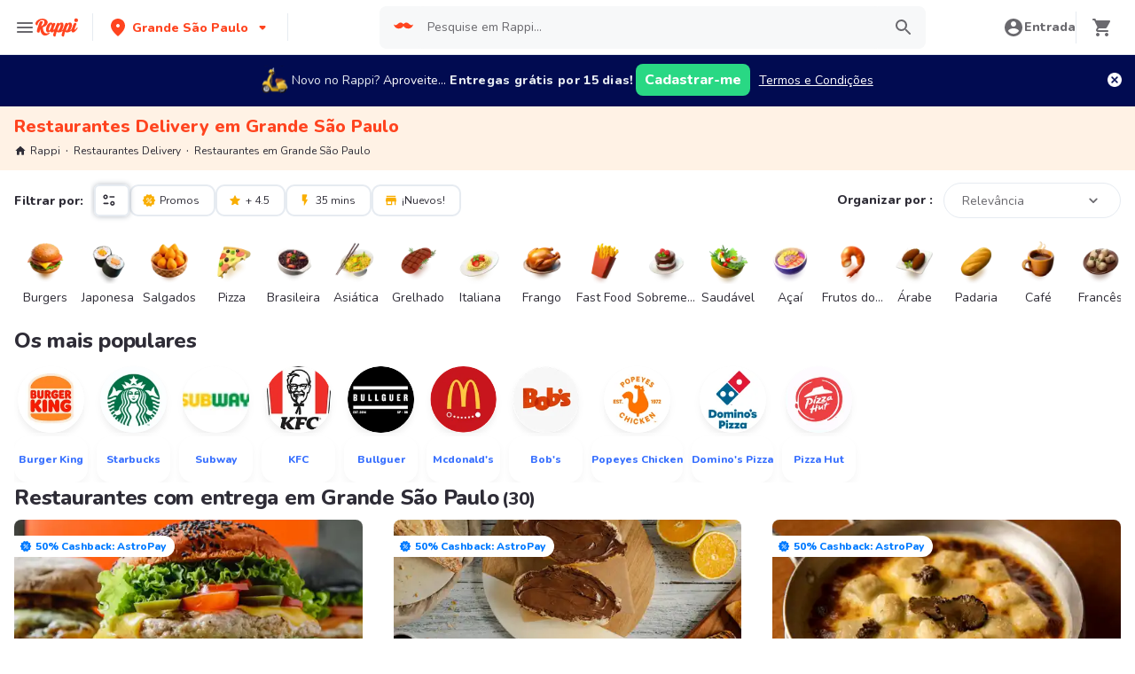

--- FILE ---
content_type: text/html; charset=utf-8
request_url: https://www.rappi.com.br/grande-sao-paulo/restaurantes
body_size: 105738
content:
<!DOCTYPE html><html lang="pt" translate="no"><head><script></script><meta charSet="utf-8"/><meta name="viewport" content="width=device-width, initial-scale=1, maximum-scale=1"/><meta name="rappi-starter" content="v1.161.1"/><meta name="theme-color" content="#ff441f"/><link rel="manifest" href="/manifest.json"/><link rel="apple-touch-icon" href="/pwa-icons/192x192.png"/><link rel="dns-prefetch" href="https://images.rappi.com.br"/><link rel="dns-prefetch" href="https://images.rappi.com"/><link rel="dns-prefetch" href="https://cdn.lr-ingest.com"/><link rel="dns-prefetch" href="https://cdn.amplitude.com"/><link rel="dns-prefetch" href="https://www.googletagmanager.com"/><link rel="dns-prefetch" href="https://www.google-analytics.com"/><title>Delivery de comida Grande São Paulo em 3178 restaurantes – Rappi</title><meta name="description" content="Peça em 3178 restaurantes o melhor delivery de comida em Grande São Paulo e com o Rappi enviamos seu pedido em minutos"/><meta name="thumbnail" content="https://images.rappi.com.br/restaurants_background/chicohamburger-1662580907936.jpg"/><link rel="canonical" href="https://www.rappi.com.br/grande-sao-paulo/restaurantes"/><script type="application/ld+json" id="faqs-schema" data-testid="faqs-schema">{"@context":"https://schema.org","@type":"FAQPage","mainEntity":[{"@type":"Question","name":"Quais são os melhores restaurantes em {{City}}?","acceptedAnswer":{"@type":"Answer","text":"Os melhores restaurantes com serviço de entrega em {{City}} são:  Fishbowl Poke, La Guapa e Galeria dos Pães."}},{"@type":"Question","name":"Quais são os melhores restaurantes com promoções em {{City}}?","acceptedAnswer":{"@type":"Answer","text":"Os melhores restaurantes com promoções para pedir delivery em {{City}} são:  Fishbowl Poke, La Guapa e Galeria dos Pães."}},{"@type":"Question","name":"Quais são as melhores pizzarias para pedir delivery em {{City}}?","acceptedAnswer":{"@type":"Answer","text":"As melhores pizzarias para pedir delivery em {{City}} são:  Pinocchio Cucina, Restaurante Pizzaria Dona Bina e Pizzaria Sonho Brasil Prime."}},{"@type":"Question","name":"Quais são as melhores hamburguerias para pedir delivery em {{City}}?","acceptedAnswer":{"@type":"Answer","text":"As melhores hamburguerias para pedir delivery em {{City}} são:  Bullguer, Mcdonald's e Chicohamburger."}}]}</script><script type="application/ld+json" id="breadcrumbs-schema" data-testid="breadcrumbs-schema">{"@context":"https://schema.org/","@type":"BreadcrumbList","itemListElement":[{"@type":"ListItem","position":1,"name":"Rappi","item":"https://www.rappi.com.br"},{"@type":"ListItem","position":2,"name":"Restaurantes Delivery","item":"https://www.rappi.com.br/restaurantes"},{"@type":"ListItem","position":3,"name":"Restaurantes em Grande São Paulo","item":"https://www.rappi.com.br/grande-sao-paulo/restaurantes"}]}</script><script type="application/ld+json" id="restaurants-list-schema" data-testid="restaurants-list-schema">{"@context":"https://schema.org/","@type":"ItemList","itemListElement":[{"@type":"ListItem","position":1,"name":"Chicohamburger grande-sao-paulo","url":"https://www.rappi.com.br/restaurantes/30000116-Chicohamburger-grande-sao-paulo"},{"@type":"ListItem","position":2,"name":"Galeria dos Pães grande-sao-paulo","url":"https://www.rappi.com.br/restaurantes/900016785-Galeria-dos-Paes-grande-sao-paulo"},{"@type":"ListItem","position":3,"name":"Pinocchio Cucina grande-sao-paulo","url":"https://www.rappi.com.br/restaurantes/900019935-Pinocchio-Cucina-grande-sao-paulo"},{"@type":"ListItem","position":4,"name":"Burger X grande-sao-paulo","url":"https://www.rappi.com.br/restaurantes/900040597-Burger-X-grande-sao-paulo"},{"@type":"ListItem","position":5,"name":"La Guapa grande-sao-paulo","url":"https://www.rappi.com.br/restaurantes/900042947-La-Guapa-grande-sao-paulo"},{"@type":"ListItem","position":6,"name":"Van Zeller Burger & Co grande-sao-paulo","url":"https://www.rappi.com.br/restaurantes/900055512-Van-Zeller-Burger-Co-grande-sao-paulo"},{"@type":"ListItem","position":7,"name":"Bullguer grande-sao-paulo","url":"https://www.rappi.com.br/restaurantes/900731985-Bullguer-grande-sao-paulo"},{"@type":"ListItem","position":8,"name":"Pizzaria Sonho Brasil Prime grande-sao-paulo","url":"https://www.rappi.com.br/restaurantes/900070390-Pizzaria-Sonho-Brasil-Prime-grande-sao-paulo"},{"@type":"ListItem","position":9,"name":"Lowie’s grande-sao-paulo","url":"https://www.rappi.com.br/restaurantes/900112814-Lowies-grande-sao-paulo"},{"@type":"ListItem","position":10,"name":"Pizza Prime grande-sao-paulo","url":"https://www.rappi.com.br/restaurantes/900139727-Pizza-Prime-grande-sao-paulo"},{"@type":"ListItem","position":11,"name":"Fishbowl Poke grande-sao-paulo","url":"https://www.rappi.com.br/restaurantes/900162799-Fishbowl-Poke-grande-sao-paulo"},{"@type":"ListItem","position":12,"name":"Penny Burger grande-sao-paulo","url":"https://www.rappi.com.br/restaurantes/900167452-Penny-Burger-grande-sao-paulo"},{"@type":"ListItem","position":13,"name":"Fish And Cheap grande-sao-paulo","url":"https://www.rappi.com.br/restaurantes/900168822-Fish-And-Cheap-grande-sao-paulo"},{"@type":"ListItem","position":14,"name":"Sorvetes Kibon grande-sao-paulo","url":"https://www.rappi.com.br/restaurantes/900225699-Sorvetes-Kibon-grande-sao-paulo"},{"@type":"ListItem","position":15,"name":"Oakberry Açaí grande-sao-paulo","url":"https://www.rappi.com.br/restaurantes/900277784-Oakberry-Acai-grande-sao-paulo"},{"@type":"ListItem","position":16,"name":"Makis Place grande-sao-paulo","url":"https://www.rappi.com.br/restaurantes/900304650-Makis-Place-grande-sao-paulo"},{"@type":"ListItem","position":17,"name":"Temakeria Japa Flex grande-sao-paulo","url":"https://www.rappi.com.br/restaurantes/900486887-Temakeria-Japa-Flex-grande-sao-paulo"},{"@type":"ListItem","position":18,"name":"Sukiya grande-sao-paulo","url":"https://www.rappi.com.br/restaurantes/900493749-Sukiya-grande-sao-paulo"},{"@type":"ListItem","position":19,"name":"Vegetá Burgers grande-sao-paulo","url":"https://www.rappi.com.br/restaurantes/900537128-Vegeta-Burgers-grande-sao-paulo"},{"@type":"ListItem","position":20,"name":"60’S Burger grande-sao-paulo","url":"https://www.rappi.com.br/restaurantes/900537132-S-Burger-grande-sao-paulo"},{"@type":"ListItem","position":21,"name":"Pico Xyz grande-sao-paulo","url":"https://www.rappi.com.br/restaurantes/900537174-Pico-Xyz-grande-sao-paulo"},{"@type":"ListItem","position":22,"name":"Explosão da Gula 24hs de Bolos E Doces - Jardim Leonor grande-sao-paulo","url":"https://www.rappi.com.br/restaurantes/900573856-Explosao-da-Gula-hs-de-Bolos-E-Doces-Jardim-Leonor-grande-sao-paulo"},{"@type":"ListItem","position":23,"name":"Santo Sabor Restaurante 24hs - Jardim Leonor grande-sao-paulo","url":"https://www.rappi.com.br/restaurantes/900573869-Santo-Sabor-Restaurante-hs-Jardim-Leonor-grande-sao-paulo"},{"@type":"ListItem","position":24,"name":"Burger X Veggie grande-sao-paulo","url":"https://www.rappi.com.br/restaurantes/900601840-Burger-X-Veggie-grande-sao-paulo"},{"@type":"ListItem","position":25,"name":"Joey's Smash Burgers grande-sao-paulo","url":"https://www.rappi.com.br/restaurantes/900604131-Joeys-Smash-Burgers-grande-sao-paulo"},{"@type":"ListItem","position":26,"name":"Chuck Norris Smash Burgers grande-sao-paulo","url":"https://www.rappi.com.br/restaurantes/900609554-Chuck-Norris-Smash-Burgers-grande-sao-paulo"},{"@type":"ListItem","position":27,"name":"Adega Rei dos Drinks 24Hrs grande-sao-paulo","url":"https://www.rappi.com.br/restaurantes/900632509-Adega-Rei-dos-Drinks-Hrs-grande-sao-paulo"},{"@type":"ListItem","position":28,"name":"Restaurante la Cantina Morumbi grande-sao-paulo","url":"https://www.rappi.com.br/restaurantes/900633931-Restaurante-la-Cantina-Morumbi-grande-sao-paulo"},{"@type":"ListItem","position":29,"name":"La Gastronomia grande-sao-paulo","url":"https://www.rappi.com.br/restaurantes/900633942-La-Gastronomia-grande-sao-paulo"},{"@type":"ListItem","position":30,"name":"Massa do Chefe Rotisserie grande-sao-paulo","url":"https://www.rappi.com.br/restaurantes/900633945-Massa-do-Chefe-Rotisserie-grande-sao-paulo"}]}</script><script type="application/ld+json" id="restaurants-carrousel-schema" data-testid="restaurants-carrousel-schema">{"@context":"https://schema.org","@type":"ItemList","itemListElement":[{"@type":"ListItem","position":1,"item":{"@type":"Restaurant","name":"Chicohamburger","image":"https://images.rappi.com.br/restaurants_background/chicohamburger-1662580907936.jpg","url":"https://www.rappi.com.br/restaurantes/30000116-chicohamburger","servesCuisine":"Burgers","aggregateRating":{"@type":"AggregateRating","ratingValue":4.8,"reviewCount":533}}},{"@type":"ListItem","position":2,"item":{"@type":"Restaurant","name":"Galeria dos Pães","image":"https://images.rappi.com.br/restaurants_background/capa_galeria_jpg-1704380329906.jpg","url":"https://www.rappi.com.br/restaurantes/900016785-galeria-dos-paes","servesCuisine":"Padaria","aggregateRating":{"@type":"AggregateRating","ratingValue":4.9,"reviewCount":906}}},{"@type":"ListItem","position":3,"item":{"@type":"Restaurant","name":"Pinocchio Cucina","image":"https://images.rappi.com.br/restaurants_background/9a159b38-7e13-4292-ac88-f6d7f1b7f0e8-1663938365184.png","url":"https://www.rappi.com.br/restaurantes/900019935-pinocchio-cucina","servesCuisine":"Comida Italiana","aggregateRating":{"@type":"AggregateRating","ratingValue":4.9,"reviewCount":403}}},{"@type":"ListItem","position":4,"item":{"@type":"Restaurant","name":"Burger X","image":"https://images.rappi.com.br/restaurants_background/brburgerx-1666107900046.jpg","url":"https://www.rappi.com.br/restaurantes/900040597-burger-x","servesCuisine":"Burgers","aggregateRating":{"@type":"AggregateRating","ratingValue":4.8,"reviewCount":317}}},{"@type":"ListItem","position":5,"item":{"@type":"Restaurant","name":"La Guapa","image":"https://images.rappi.com.br/restaurants_background/novafotodecapalaguapa1-1705932459760.png","url":"https://www.rappi.com.br/restaurantes/900042947-la-guapa","servesCuisine":"Comida Saudável","aggregateRating":{"@type":"AggregateRating","ratingValue":4.9,"reviewCount":1535}}},{"@type":"ListItem","position":6,"item":{"@type":"Restaurant","name":"Van Zeller Burger & Co","image":"https://images.rappi.com.br/restaurants_background/capavz2-1616528884185.jpg","url":"https://www.rappi.com.br/restaurantes/900055512-van-zeller-burger-e-co","servesCuisine":"Burgers","aggregateRating":{"@type":"AggregateRating","ratingValue":4.5,"reviewCount":147}}},{"@type":"ListItem","position":7,"item":{"@type":"Restaurant","name":"Bullguer","image":"https://images.rappi.com.br/restaurants_background/a2-1757453411797.jpg","url":"https://www.rappi.com.br/restaurantes/900731985-bullguer","servesCuisine":"Burgers","aggregateRating":{"@type":"AggregateRating","ratingValue":4.9,"reviewCount":293}}},{"@type":"ListItem","position":8,"item":{"@type":"Restaurant","name":"Pizzaria Sonho Brasil Prime","image":"https://images.rappi.com.br/restaurants_background/capa17-1572462473109.png","url":"https://www.rappi.com.br/restaurantes/900070390-pizzaria-sonho-brasil-prime","servesCuisine":"Pizza"}},{"@type":"ListItem","position":9,"item":{"@type":"Restaurant","name":"Lowie’s","image":"https://images.rappi.com.br/restaurants_background/lowie-1607973823032.jpg","url":"https://www.rappi.com.br/restaurantes/900112814-lowies","servesCuisine":"Burgers","aggregateRating":{"@type":"AggregateRating","ratingValue":4.6,"reviewCount":120}}},{"@type":"ListItem","position":10,"item":{"@type":"Restaurant","name":"Pizza Prime","image":"https://images.rappi.com.br/restaurants_background/brpizzaprime-1668606462038.jpg","url":"https://www.rappi.com.br/restaurantes/900139727-pizza-prime","servesCuisine":"Pizza"}},{"@type":"ListItem","position":11,"item":{"@type":"Restaurant","name":"Fishbowl Poke","image":"https://images.rappi.com.br/restaurants_background/99-1709747119620.jpg","url":"https://www.rappi.com.br/restaurantes/900162799-fishbowl-poke","servesCuisine":"Poke","aggregateRating":{"@type":"AggregateRating","ratingValue":4.9,"reviewCount":220}}},{"@type":"ListItem","position":12,"item":{"@type":"Restaurant","name":"Penny Burger","image":"https://images.rappi.com.br/restaurants_background/brpennyburger-1669223838503.jpg","url":"https://www.rappi.com.br/restaurantes/900167452-penny-burger","servesCuisine":"Burgers","aggregateRating":{"@type":"AggregateRating","ratingValue":4.7,"reviewCount":95}}},{"@type":"ListItem","position":13,"item":{"@type":"Restaurant","name":"Fish And Cheap","image":"https://images.rappi.com.br/restaurants_background/fishcheap-1677100042731.png","url":"https://www.rappi.com.br/restaurantes/900168822-fish-and-cheap","servesCuisine":"Burgers","aggregateRating":{"@type":"AggregateRating","ratingValue":4.7,"reviewCount":20}}},{"@type":"ListItem","position":14,"item":{"@type":"Restaurant","name":"Sorvetes Kibon","image":"https://images.rappi.com.br/restaurants_background/kibon-1666802209777.jpg","url":"https://www.rappi.com.br/restaurantes/900225699-sorvetes-kibon","servesCuisine":"Sorvetes","aggregateRating":{"@type":"AggregateRating","ratingValue":4.9,"reviewCount":33}}},{"@type":"ListItem","position":15,"item":{"@type":"Restaurant","name":"Oakberry Açaí","image":"https://images.rappi.com.br/restaurants_background/oakberry-1690835994173.png","url":"https://www.rappi.com.br/restaurantes/900277784-oakberry-acai","servesCuisine":"Açaí","aggregateRating":{"@type":"AggregateRating","ratingValue":4.9,"reviewCount":1005}}},{"@type":"ListItem","position":16,"item":{"@type":"Restaurant","name":"Makis Place","image":"https://images.rappi.com.br/restaurants_background/900007871-1525873331.jpg","url":"https://www.rappi.com.br/restaurantes/900304650-makis-place","servesCuisine":"Comida Japonesa","aggregateRating":{"@type":"AggregateRating","ratingValue":5,"reviewCount":26}}},{"@type":"ListItem","position":17,"item":{"@type":"Restaurant","name":"Temakeria Japa Flex","image":"https://images.rappi.com.br/restaurants_background/temakeriahome-1619704936396.png","url":"https://www.rappi.com.br/restaurantes/900486887-temakeria-japa-flex","servesCuisine":"Comida Japonesa"}},{"@type":"ListItem","position":18,"item":{"@type":"Restaurant","name":"Sukiya","image":"https://images.rappi.com.br/restaurants_background/sukiya-1661184201053.jpg","url":"https://www.rappi.com.br/restaurantes/900493749-sukiya","servesCuisine":"Comida Asiática","aggregateRating":{"@type":"AggregateRating","ratingValue":4.7,"reviewCount":141}}},{"@type":"ListItem","position":19,"item":{"@type":"Restaurant","name":"Vegetá Burgers","image":"https://images.rappi.com.br/restaurants_background/hamburguesas26-1663693285107.jpg","url":"https://www.rappi.com.br/restaurantes/900537128-vegeta-burgers","servesCuisine":"Burgers","aggregateRating":{"@type":"AggregateRating","ratingValue":4.7,"reviewCount":36}}},{"@type":"ListItem","position":20,"item":{"@type":"Restaurant","name":"60’S Burger","image":"https://images.rappi.com.br/restaurants_background/rrrrrrrrrrrrrrrrrrrrrr-1664890247284.png","url":"https://www.rappi.com.br/restaurantes/900537132-60s-burger","servesCuisine":"Burgers","aggregateRating":{"@type":"AggregateRating","ratingValue":4.9,"reviewCount":114}}},{"@type":"ListItem","position":21,"item":{"@type":"Restaurant","name":"Pico Xyz","image":"https://images.rappi.com.br/restaurants_background/brpicoxyz-1672267790348.jpg","url":"https://www.rappi.com.br/restaurantes/900537174-pico-xyz","servesCuisine":"Burgers","aggregateRating":{"@type":"AggregateRating","ratingValue":4.3,"reviewCount":25}}},{"@type":"ListItem","position":22,"item":{"@type":"Restaurant","name":"Explosão da Gula 24hs de Bolos E Doces - Jardim Leonor","image":"https://images.rappi.com.br/restaurants_background/explosaodagulahome-1625589810567.png","url":"https://www.rappi.com.br/restaurantes/900573856-explosao-da-gula-24hs-de-bolos-e-do","servesCuisine":"Comida Brasileira"}},{"@type":"ListItem","position":23,"item":{"@type":"Restaurant","name":"Santo Sabor Restaurante 24hs - Jardim Leonor","image":"https://images.rappi.com.br/restaurants_background/eed62516-fb38-4908-9533-7cb0e8fed6d5-1651165230450.png","url":"https://www.rappi.com.br/restaurantes/900573869-santo-sabor-restaurante-24hs-jardim","servesCuisine":"Comida Brasileira","aggregateRating":{"@type":"AggregateRating","ratingValue":3.5,"reviewCount":20}}},{"@type":"ListItem","position":24,"item":{"@type":"Restaurant","name":"Burger X Veggie","image":"https://images.rappi.com.br/restaurants_background/burgerxveggie-1687630832139.png","url":"https://www.rappi.com.br/restaurantes/900601840-burger-x-veggie","servesCuisine":"Burgers"}},{"@type":"ListItem","position":25,"item":{"@type":"Restaurant","name":"Joey's Smash Burgers","image":"https://images.rappi.com.br/restaurants_background/joey-1677100788791.png","url":"https://www.rappi.com.br/restaurantes/900604131-joeys-smash-burgers","servesCuisine":"Burgers","aggregateRating":{"@type":"AggregateRating","ratingValue":4.8,"reviewCount":164}}},{"@type":"ListItem","position":26,"item":{"@type":"Restaurant","name":"Chuck Norris Smash Burgers","image":"https://images.rappi.com.br/restaurants_background/brchucknorrissmashburgers-1676474657979.jpg","url":"https://www.rappi.com.br/restaurantes/900609554-chuck-norris-smash-burgers","servesCuisine":"Burgers","aggregateRating":{"@type":"AggregateRating","ratingValue":4.8,"reviewCount":116}}},{"@type":"ListItem","position":27,"item":{"@type":"Restaurant","name":"Adega Rei dos Drinks 24Hrs","image":"https://images.rappi.com.br/restaurants_background/adegahome-1658865330700.png","url":"https://www.rappi.com.br/restaurantes/900632509-adega-rei-dos-drinks-24hrs","servesCuisine":"Sobremesas","aggregateRating":{"@type":"AggregateRating","ratingValue":4,"reviewCount":34}}},{"@type":"ListItem","position":28,"item":{"@type":"Restaurant","name":"Restaurante la Cantina Morumbi","image":"https://images.rappi.com.br/restaurants_background/resthome-1660591460758.png","url":"https://www.rappi.com.br/restaurantes/900633931-restaurante-la-cantina-morumbi","servesCuisine":"Comida Italiana","aggregateRating":{"@type":"AggregateRating","ratingValue":3.2,"reviewCount":110}}},{"@type":"ListItem","position":29,"item":{"@type":"Restaurant","name":"La Gastronomia","image":"https://images.rappi.com.br/restaurants_background/lagastronomia-1660587464006.png","url":"https://www.rappi.com.br/restaurantes/900633942-la-gastronomia","servesCuisine":"Comida Italiana","aggregateRating":{"@type":"AggregateRating","ratingValue":1,"reviewCount":29}}},{"@type":"ListItem","position":30,"item":{"@type":"Restaurant","name":"Massa do Chefe Rotisserie","image":"https://images.rappi.com.br/restaurants_background/900633935_1660571335946.png","url":"https://www.rappi.com.br/restaurantes/900633945-massa-do-chefe-rotisserie","servesCuisine":"Comida Italiana"}}]}</script><link rel="preload" as="image" href="https://images.rappi.com.br/restaurants_background/chicohamburger-1662580907936.jpg?e=webp&amp;q=40&amp;d=300x300"/><link rel="preload" as="image" href="https://images.rappi.com.br/restaurants_logo/logo-1642773060850.png?d=10x10&amp;q=10&amp;e=webp"/><link rel="preload" as="image" href="https://images.rappi.com.br/restaurants_background/capa_galeria_jpg-1704380329906.jpg?e=webp&amp;q=40&amp;d=300x300"/><link rel="preload" as="image" href="https://images.rappi.com.br/restaurants_logo/logojki8g98drfdo-1590093421455.png?d=10x10&amp;q=10&amp;e=webp"/><meta name="next-head-count" content="25"/><link rel="preconnect" href="https://fonts.googleapis.com"/><link rel="preconnect" href="https://fonts.gstatic.com" crossorigin=""/><link rel="preconnect" href="https://fonts.gstatic.com" crossorigin /><link rel="preload" href="/static-restaurantes/_next/static/css/d4c77453898b5f43.css" as="style"/><link rel="stylesheet" href="/static-restaurantes/_next/static/css/d4c77453898b5f43.css" data-n-g=""/><noscript data-n-css=""></noscript><script defer="" nomodule="" src="/static-restaurantes/_next/static/chunks/polyfills-c67a75d1b6f99dc8.js"></script><script defer="" src="/static-restaurantes/_next/static/chunks/9858.dcd8d578f4de0e5d.js"></script><script defer="" src="/static-restaurantes/_next/static/chunks/4988.2937e05d23bda3df.js"></script><script src="/static-restaurantes/_next/static/chunks/webpack-de9c65148af1b885.js" defer=""></script><script src="/static-restaurantes/_next/static/chunks/framework-7fd44d51485e50e0.js" defer=""></script><script src="/static-restaurantes/_next/static/chunks/main-92226eee798c2d2b.js" defer=""></script><script src="/static-restaurantes/_next/static/chunks/pages/_app-9118954270e892f2.js" defer=""></script><script src="/static-restaurantes/_next/static/chunks/513-bbb926c5b3b2920a.js" defer=""></script><script src="/static-restaurantes/_next/static/chunks/29-dc4940c6613f4148.js" defer=""></script><script src="/static-restaurantes/_next/static/chunks/8138-4d2b58f91f5a3506.js" defer=""></script><script src="/static-restaurantes/_next/static/chunks/3048-60fccb2c5a1ec3bb.js" defer=""></script><script src="/static-restaurantes/_next/static/chunks/9782-e3761d45d1298035.js" defer=""></script><script src="/static-restaurantes/_next/static/chunks/1043-74bf6d8f2d43e7a0.js" defer=""></script><script src="/static-restaurantes/_next/static/chunks/5852-88ba5bd4619cfcfe.js" defer=""></script><script src="/static-restaurantes/_next/static/chunks/96-62f8d782eb0950ef.js" defer=""></script><script src="/static-restaurantes/_next/static/chunks/3223-75ee279d83e15bd4.js" defer=""></script><script src="/static-restaurantes/_next/static/chunks/1005-8b760f0238ee383c.js" defer=""></script><script src="/static-restaurantes/_next/static/chunks/3711-a041fa9a8d732063.js" defer=""></script><script src="/static-restaurantes/_next/static/chunks/pages/%5Bcity%5D/restaurantes-a7f1716d1b8aa123.js" defer=""></script><script src="/static-restaurantes/_next/static/cgA_dpTLjgsVaw5pbQta8/_buildManifest.js" defer=""></script><script src="/static-restaurantes/_next/static/cgA_dpTLjgsVaw5pbQta8/_ssgManifest.js" defer=""></script><style data-styled="" data-styled-version="5.3.11">.bSgaqa{padding-bottom:95px;}/*!sc*/
@media (min-width:1024px){.bSgaqa{padding-bottom:60px;}}/*!sc*/
data-styled.g1[id="sc-f11125a6-0"]{content:"bSgaqa,"}/*!sc*/
.ksCOBB{border:0;-webkit-clip:rect(0 0 0 0);clip:rect(0 0 0 0);height:1px;margin:-1px;overflow:hidden;padding:0;position:absolute;width:1px;white-space:nowrap;}/*!sc*/
data-styled.g2[id="sc-aXZVg"]{content:"ksCOBB,"}/*!sc*/
.hJyBLL{font-size:14px;font-family:Nunito;font-weight:800;line-height:1.71;-webkit-letter-spacing:normal;-moz-letter-spacing:normal;-ms-letter-spacing:normal;letter-spacing:normal;color:#ff441f;}/*!sc*/
.fFxhKL{font-size:14px;font-family:Nunito;font-weight:800;line-height:1.71;-webkit-letter-spacing:normal;-moz-letter-spacing:normal;-ms-letter-spacing:normal;letter-spacing:normal;color:#6a696e;}/*!sc*/
.vfRNr{font-size:20px;font-family:Nunito;font-weight:800;line-height:1.5;-webkit-letter-spacing:normal;-moz-letter-spacing:normal;-ms-letter-spacing:normal;letter-spacing:normal;color:#ff441f;}/*!sc*/
.dmcVvS{font-size:16px;font-family:Nunito;font-weight:400;line-height:1.63;-webkit-letter-spacing:normal;-moz-letter-spacing:normal;-ms-letter-spacing:normal;letter-spacing:normal;color:#2e2c36;}/*!sc*/
.Va-dMe{font-size:16px;font-family:Nunito;font-weight:800;line-height:1.63;-webkit-letter-spacing:normal;-moz-letter-spacing:normal;-ms-letter-spacing:normal;letter-spacing:normal;color:#2e2c36;}/*!sc*/
.fviuMY{font-size:12px;font-family:Nunito;font-weight:400;line-height:1.83;-webkit-letter-spacing:normal;-moz-letter-spacing:normal;-ms-letter-spacing:normal;letter-spacing:normal;color:#2e2c36;}/*!sc*/
.dNJDcv{font-size:14px;font-family:Nunito;font-weight:800;line-height:1.71;-webkit-letter-spacing:normal;-moz-letter-spacing:normal;-ms-letter-spacing:normal;letter-spacing:normal;color:#2e2c36;}/*!sc*/
.geMuMj{font-size:14px;font-family:Nunito;font-weight:400;line-height:1.71;-webkit-letter-spacing:normal;-moz-letter-spacing:normal;-ms-letter-spacing:normal;letter-spacing:normal;color:#2e2c36;}/*!sc*/
.fEFnDY{font-size:12px;font-family:Nunito;font-weight:800;line-height:1.83;-webkit-letter-spacing:normal;-moz-letter-spacing:normal;-ms-letter-spacing:normal;letter-spacing:normal;color:#2e2c36;}/*!sc*/
.kJNtFe{font-size:24px;font-family:Nunito;font-weight:800;line-height:1.42;-webkit-letter-spacing:-0.24px;-moz-letter-spacing:-0.24px;-ms-letter-spacing:-0.24px;letter-spacing:-0.24px;color:#2e2c36;}/*!sc*/
.iwzXHe{font-size:16px;font-family:Nunito;font-weight:400;line-height:1.63;-webkit-letter-spacing:normal;-moz-letter-spacing:normal;-ms-letter-spacing:normal;letter-spacing:normal;color:#6a696e;}/*!sc*/
data-styled.g5[id="sc-fqkvVR"]{content:"hJyBLL,fFxhKL,vfRNr,dmcVvS,Va-dMe,fviuMY,dNJDcv,geMuMj,fEFnDY,kJNtFe,iwzXHe,"}/*!sc*/
.hJcVxz{cursor:pointer;white-space:nowrap;outline:none;border:none;-webkit-text-decoration:none;text-decoration:none;}/*!sc*/
.hJcVxz.disabled{pointer-events:none;}/*!sc*/
.hJcVxz span > svg{vertical-align:middle;display:inline-block;position:relative;}/*!sc*/
.hJcVxz.primary,.hJcVxz.secondary{color:#29d884;}/*!sc*/
.hJcVxz.primary span > svg,.hJcVxz.secondary span > svg{fill:#29d884;bottom:3px;}/*!sc*/
.hJcVxz.primary span > svg path,.hJcVxz.secondary span > svg path{fill:#29d884;}/*!sc*/
.hJcVxz.primary:hover,.hJcVxz.secondary:hover{color:#2acf86;}/*!sc*/
.hJcVxz.primary:hover span > svg,.hJcVxz.secondary:hover span > svg{fill:#2acf86;}/*!sc*/
.hJcVxz.primary:hover span > svg path,.hJcVxz.secondary:hover span > svg path{fill:#2acf86;}/*!sc*/
.hJcVxz.primary:active,.hJcVxz.secondary:active,.hJcVxz.primary:focus,.hJcVxz.secondary:focus,.hJcVxz.primary:visited,.hJcVxz.secondary:visited{color:#21b16c;}/*!sc*/
.hJcVxz.primary:active span > svg,.hJcVxz.secondary:active span > svg,.hJcVxz.primary:focus span > svg,.hJcVxz.secondary:focus span > svg,.hJcVxz.primary:visited span > svg,.hJcVxz.secondary:visited span > svg{fill:#21b16c;}/*!sc*/
.hJcVxz.primary:active span > svg path,.hJcVxz.secondary:active span > svg path,.hJcVxz.primary:focus span > svg path,.hJcVxz.secondary:focus span > svg path,.hJcVxz.primary:visited span > svg path,.hJcVxz.secondary:visited span > svg path{fill:#21b16c;}/*!sc*/
.hJcVxz.tertiary{color:#2e2c36;}/*!sc*/
.hJcVxz.tertiary span > svg{fill:#2e2c36;bottom:2px;}/*!sc*/
.hJcVxz.tertiary span > svg path{fill:#2e2c36;}/*!sc*/
.hJcVxz.tertiary:hover{color:#29d884;}/*!sc*/
.hJcVxz.tertiary:hover span > svg{fill:#29d884;}/*!sc*/
.hJcVxz.tertiary:hover span > svg path{fill:#29d884;}/*!sc*/
.hJcVxz.tertiary:active,.hJcVxz.tertiary:focus,.hJcVxz.tertiary:visited{color:#6a696e;}/*!sc*/
.hJcVxz.tertiary:active span > svg,.hJcVxz.tertiary:focus span > svg,.hJcVxz.tertiary:visited span > svg{fill:#6a696e;}/*!sc*/
.hJcVxz.tertiary:active span > svg path,.hJcVxz.tertiary:focus span > svg path,.hJcVxz.tertiary:visited span > svg path{fill:#6a696e;}/*!sc*/
.hJcVxz.prevent-redirect{pointer-events:none;cursor:pointer;}/*!sc*/
.hJcVxz.primary.disabled,.hJcVxz.secondary.disabled,.hJcVxz.tertiary.disabled,.hJcVxz.quaternary.disabled{color:#b3b9c2;}/*!sc*/
.hJcVxz.primary.disabled span > svg,.hJcVxz.secondary.disabled span > svg,.hJcVxz.tertiary.disabled span > svg,.hJcVxz.quaternary.disabled span > svg{fill:#b3b9c2;}/*!sc*/
.hJcVxz.primary.disabled span > svg path,.hJcVxz.secondary.disabled span > svg path,.hJcVxz.tertiary.disabled span > svg path,.hJcVxz.quaternary.disabled span > svg path{fill:#b3b9c2;}/*!sc*/
.hJcVxz.quaternary{color:#29d884;}/*!sc*/
.hJcVxz.quaternary span > svg{fill:#29d884;bottom:2px;}/*!sc*/
.hJcVxz.quaternary span > svg path{fill:#29d884;}/*!sc*/
.hJcVxz.quaternary:hover{color:#2acf86;}/*!sc*/
.hJcVxz.quaternary:hover span > svg{fill:#2acf86;}/*!sc*/
.hJcVxz.quaternary:hover span > svg path{fill:#2acf86;}/*!sc*/
.hJcVxz.quaternary:active,.hJcVxz.quaternary:focus,.hJcVxz.quaternary:visited{color:#21b16c;}/*!sc*/
.hJcVxz.quaternary:active span > svg,.hJcVxz.quaternary:focus span > svg,.hJcVxz.quaternary:visited span > svg{fill:#21b16c;}/*!sc*/
.hJcVxz.quaternary:active span > svg path,.hJcVxz.quaternary:focus span > svg path,.hJcVxz.quaternary:visited span > svg path{fill:#21b16c;}/*!sc*/
data-styled.g13[id="sc-kpDqfm"]{content:"hJcVxz,"}/*!sc*/
.ejRuog{width:100%;background-color:#ffffff;position:absolute;padding-top:16px;}/*!sc*/
@media (min-width:768px){.ejRuog{padding-top:40px;}}/*!sc*/
data-styled.g16[id="sc-cwHptR"]{content:"ejRuog,"}/*!sc*/
.dfMsDc{margin:0 auto;}/*!sc*/
@media (max-width:1024px){.dfMsDc{width:auto;}}/*!sc*/
data-styled.g17[id="sc-jEACwC"]{content:"dfMsDc,"}/*!sc*/
.fCPNFM{padding:0 33px;}/*!sc*/
@media (max-width:768px){.fCPNFM{padding:0;}}/*!sc*/
@media (min-width:769px){.fCPNFM{padding:0;}}/*!sc*/
data-styled.g18[id="sc-cPiKLX"]{content:"fCPNFM,"}/*!sc*/
.iOvrwt{display:grid;grid-template-columns:1fr;-webkit-box-pack:center;-webkit-justify-content:center;-ms-flex-pack:center;justify-content:center;}/*!sc*/
@media (min-width:768px){.iOvrwt{row-gap:40px;display:grid;grid-template-columns:1fr 1fr 1fr;padding:0 40px;}}/*!sc*/
data-styled.g19[id="sc-dLMFU"]{content:"iOvrwt,"}/*!sc*/
.hHEFFo{padding:17px 0;margin:0;border-bottom:1px solid #e6ebf1;display:-webkit-box;display:-webkit-flex;display:-ms-flexbox;display:flex;-webkit-box-pack:justify;-webkit-justify-content:space-between;-ms-flex-pack:justify;justify-content:space-between;}/*!sc*/
.hHEFFo svg{display:block;margin-right:15px;}/*!sc*/
@media (min-width:769px){.hHEFFo{border-bottom:none;padding:0;}.hHEFFo svg{display:none;}}/*!sc*/
data-styled.g20[id="sc-eDPEul"]{content:"hHEFFo,"}/*!sc*/
.gHukRS{margin:0;font-family:Nunito;font-weight:800;font-size:16px;line-height:1.63;-webkit-letter-spacing:normal;-moz-letter-spacing:normal;-ms-letter-spacing:normal;letter-spacing:normal;}/*!sc*/
@media (max-width:768px){.gHukRS{margin:0 0 0 17px !important;font-family:'Nunito',sans-serif;font-weight:400;}}/*!sc*/
data-styled.g21[id="sc-eldPxv"]{content:"gHukRS,"}/*!sc*/
.kUkPpB{max-width:460px;width:100%;padding:10px 0 0 0;margin:0;}/*!sc*/
@media (max-width:768px){.kUkPpB{width:inherit;max-width:inherit;display:-webkit-box;display:-webkit-flex;display:-ms-flexbox;display:flex;-webkit-flex-direction:column;-ms-flex-direction:column;flex-direction:column;border-bottom:1px solid rgb(230,235,241);margin:0;padding:8px 46px;display:none;}}/*!sc*/
data-styled.g22[id="sc-fPXMVe"]{content:"kUkPpB,"}/*!sc*/
.esyDId{display:inline-block;vertical-align:top;zoom:1;width:180px;height:auto;min-height:24px;margin-bottom:4px;margin-right:40px;}/*!sc*/
.esyDId a{font-family:Nunito;font-weight:400;font-size:14px;line-height:1.71;-webkit-letter-spacing:normal;-moz-letter-spacing:normal;-ms-letter-spacing:normal;letter-spacing:normal;-webkit-text-decoration:none;text-decoration:none;-webkit-box-flex:0;-webkit-flex-grow:0;-ms-flex-positive:0;flex-grow:0;}/*!sc*/
.esyDId .more{color:#ff441f;cursor:pointer;}/*!sc*/
data-styled.g23[id="sc-gFqAkR"]{content:"esyDId,"}/*!sc*/
.kqMwNK{display:-webkit-box;display:-webkit-flex;display:-ms-flexbox;display:flex;width:100%;gap:10px;-webkit-box-pack:center;-webkit-justify-content:center;-ms-flex-pack:center;justify-content:center;}/*!sc*/
@media (min-width:375px){.kqMwNK{gap:20px;}}/*!sc*/
data-styled.g24[id="sc-ikkxIA"]{content:"kqMwNK,"}/*!sc*/
.kSFOUK{display:-webkit-box;display:-webkit-flex;display:-ms-flexbox;display:flex;-webkit-flex-wrap:wrap;-ms-flex-wrap:wrap;flex-wrap:wrap;-webkit-align-items:center;-webkit-box-align:center;-ms-flex-align:center;align-items:center;padding:0 0 20px 0;}/*!sc*/
.kSFOUK > *{margin-top:20px;display:-webkit-box;display:-webkit-flex;display:-ms-flexbox;display:flex;width:100%;-webkit-box-pack:center;-webkit-justify-content:center;-ms-flex-pack:center;justify-content:center;text-align:center;}/*!sc*/
@media (min-width:1024px){.kSFOUK{margin-left:40px;margin-right:40px;padding:40px 0 20px 0;}.kSFOUK > *{width:calc(100% / 3);}.kSFOUK section:nth-child(1){-webkit-box-pack:start;-webkit-justify-content:flex-start;-ms-flex-pack:start;justify-content:flex-start;}.kSFOUK section:nth-child(4){-webkit-box-pack:end;-webkit-justify-content:flex-end;-ms-flex-pack:end;justify-content:flex-end;}.kSFOUK section:nth-child(5){width:100%;text-align:center;margin-top:40px;}}/*!sc*/
@media only screen and (min-width:768px) and (max-width:1024px){.kSFOUK{margin-left:40px;margin-right:40px;gap:0;padding:20px 0 40px 0;}.kSFOUK > *{display:-webkit-box;display:-webkit-flex;display:-ms-flexbox;display:flex;width:50%;margin-top:40px;}.kSFOUK section:nth-child(1),.kSFOUK section:nth-child(4){-webkit-box-pack:start;-webkit-justify-content:flex-start;-ms-flex-pack:start;justify-content:flex-start;}.kSFOUK section:nth-child(3),.kSFOUK section:nth-child(5){-webkit-box-pack:end;-webkit-justify-content:flex-end;-ms-flex-pack:end;justify-content:flex-end;}}/*!sc*/
data-styled.g25[id="sc-dAbbOL"]{content:"kSFOUK,"}/*!sc*/
.bKxsqX{display:-webkit-box;display:-webkit-flex;display:-ms-flexbox;display:flex;gap:20px;}/*!sc*/
data-styled.g26[id="sc-feUZmu"]{content:"bKxsqX,"}/*!sc*/
.cwUiQB{cursor:pointer;display:-webkit-box;display:-webkit-flex;display:-ms-flexbox;display:flex;gap:20px;}/*!sc*/
@media (max-width:769px){.cwUiQB{display:none;}}/*!sc*/
data-styled.g27[id="sc-fUnMCh"]{content:"cwUiQB,"}/*!sc*/
.dPIKfT{display:none;}/*!sc*/
@media (max-width:768px){.dPIKfT{display:-webkit-box;display:-webkit-flex;display:-ms-flexbox;display:flex;-webkit-flex-direction:column;-ms-flex-direction:column;flex-direction:column;padding:40px 0;}.dPIKfT button{padding:0;}}/*!sc*/
data-styled.g28[id="sc-hzhJZQ"]{content:"dPIKfT,"}/*!sc*/
.eRIcd{font-family:Nunito;font-weight:800;font-size:14px;line-height:1.71;-webkit-letter-spacing:normal;-moz-letter-spacing:normal;-ms-letter-spacing:normal;letter-spacing:normal;display:-webkit-box;display:-webkit-flex;display:-ms-flexbox;display:flex;-webkit-flex-direction:column;-ms-flex-direction:column;flex-direction:column;-webkit-align-items:center;-webkit-box-align:center;-ms-flex-align:center;align-items:center;-webkit-box-pack:center;-webkit-justify-content:center;-ms-flex-pack:center;justify-content:center;gap:5px;width:90px;height:80px;-webkit-box-flex:0;-webkit-flex-grow:0;-ms-flex-positive:0;flex-grow:0;margin:0;padding:0;border-radius:8px;background-color:#5e00be;border:none;color:#ffffff;cursor:pointer;}/*!sc*/
@media (min-width:375px){.eRIcd{font-family:Nunito;font-weight:800;font-size:16px;line-height:1.63;-webkit-letter-spacing:normal;-moz-letter-spacing:normal;-ms-letter-spacing:normal;letter-spacing:normal;width:100px;height:80px;}}/*!sc*/
@media (min-width:768px){.eRIcd{-webkit-flex-direction:row;-ms-flex-direction:row;flex-direction:row;gap:5px;width:150px;height:50px;}}/*!sc*/
@media (min-width:1440px){.eRIcd{width:170px;height:50px;}}/*!sc*/
data-styled.g29[id="sc-fHjqPf"]{content:"eRIcd,"}/*!sc*/
.bmJFlL p{font-family:Nunito;font-weight:400;font-size:14px;line-height:1.71;-webkit-letter-spacing:normal;-moz-letter-spacing:normal;-ms-letter-spacing:normal;letter-spacing:normal;color:#6a696e;}/*!sc*/
data-styled.g30[id="sc-hmdomO"]{content:"bmJFlL,"}/*!sc*/
.kFiRWA{display:none;}/*!sc*/
@media (max-width:425px){.kFiRWA{display:block;width:100%;height:auto;}}/*!sc*/
data-styled.g31[id="sc-bXCLTC"]{content:"kFiRWA,"}/*!sc*/
.fBwevb{white-space:normal;line-height:15px;}/*!sc*/
data-styled.g34[id="sc-koXPp"]{content:"fBwevb,"}/*!sc*/
.IWtNZ{margin:40px 0;}/*!sc*/
@media (max-width:768px){.IWtNZ{margin:40px 0 20px 0;}}/*!sc*/
data-styled.g41[id="sc-cWSHoV"]{content:"IWtNZ,"}/*!sc*/
.cWcGaG{padding:20px 10px;text-align:center;width:100%;}/*!sc*/
.cWcGaG span{color:#6a696e;margin-bottom:10px;}/*!sc*/
data-styled.g42[id="sc-eBMEME"]{content:"cWcGaG,"}/*!sc*/
.bclqjS{-webkit-letter-spacing:normal;-moz-letter-spacing:normal;-ms-letter-spacing:normal;letter-spacing:normal;text-align:center;white-space:nowrap;outline:none;border-radius:8px;object-fit:contain;border:none;font-family:'Nunito';font-weight:800;background-color:transparent;}/*!sc*/
.bclqjS[disabled]{pointer-events:none;}/*!sc*/
.bclqjS:hover{cursor:pointer;}/*!sc*/
data-styled.g48[id="sc-dCFHLb"]{content:"bclqjS,"}/*!sc*/
.jINFBH.primary{background-color:#29d884;color:#ffffff;}/*!sc*/
.jINFBH.primary:hover{background-color:#2acf86;color:#ffffff;}/*!sc*/
.jINFBH.primary:active,.jINFBH.primary:focus{background-color:#21b16c;color:#ffffff;}/*!sc*/
.jINFBH.primary span > svg{fill:#ffffff;}/*!sc*/
.jINFBH.primary span > svg path{fill:#ffffff;}/*!sc*/
.jINFBH.primary.sc-fhzFiK[disabled]{background-color:#e6ebf1;color:#b3b9c2;}/*!sc*/
.jINFBH.primary.sc-fhzFiK[disabled] span > svg{fill:#b3b9c2;}/*!sc*/
.jINFBH.primary.sc-fhzFiK[disabled] span > svg path{fill:#b3b9c2;}/*!sc*/
.jINFBH.secondary{background-color:#e9fcf2;color:#29d884;}/*!sc*/
.jINFBH.secondary:hover{background-color:#29d884;color:#ffffff;}/*!sc*/
.jINFBH.secondary:active,.jINFBH.secondary:focus{background-color:#21b16c;color:#ffffff;}/*!sc*/
.jINFBH.secondary span > svg{fill:#29d884;}/*!sc*/
.jINFBH.secondary span > svg path{fill:#29d884;}/*!sc*/
.jINFBH.secondary.sc-fhzFiK[disabled]{background-color:#f7f8f9;color:#b3b9c2;}/*!sc*/
.jINFBH.secondary.sc-fhzFiK[disabled] span > svg{fill:#b3b9c2;}/*!sc*/
.jINFBH.secondary.sc-fhzFiK[disabled] span > svg path{fill:#b3b9c2;}/*!sc*/
.jINFBH.tertiary{border:solid 1px #e6ebf1;background-color:#ffffff;color:#ff441f;}/*!sc*/
.jINFBH.tertiary:hover{background-color:#f7f8f9;}/*!sc*/
.jINFBH.tertiary:active,.jINFBH.tertiary:focus{border:solid 1px #ff441f;background-color:#f7f8f9;}/*!sc*/
.jINFBH.tertiary span > svg{fill:#ff441f;}/*!sc*/
.jINFBH.tertiary span > svg path{fill:#ff441f;}/*!sc*/
.jINFBH.small{width:100%;height:48px;padding:10px 16px;font-size:16px;line-height:1.63;}/*!sc*/
@media (min-width:769px){.jINFBH.small{width:auto;min-width:100px;max-width:343px;height:36px;padding:6px 10px;font-size:14px;line-height:1.71;}}/*!sc*/
.jINFBH.big{min-width:162px;max-width:343px;height:48px;padding:10px;font-size:16px;line-height:1.63;}/*!sc*/
.jINFBH.wide{width:100%;height:48px;padding:10px 16px;font-size:16px;line-height:1.63;}/*!sc*/
@media (min-width:769px){.jINFBH.wide{min-width:162px;max-width:343px;padding:10px;}}/*!sc*/
data-styled.g49[id="sc-fhzFiK"]{content:"jINFBH,"}/*!sc*/
.loZFDH{width:100%;display:-webkit-box;display:-webkit-flex;display:-ms-flexbox;display:flex;-webkit-box-pack:center;-webkit-justify-content:center;-ms-flex-pack:center;justify-content:center;-webkit-align-items:center;-webkit-box-align:center;-ms-flex-align:center;align-items:center;font-stretch:normal;font-style:normal;}/*!sc*/
.loZFDH label{cursor:pointer;}/*!sc*/
data-styled.g50[id="sc-jxOSlx"]{content:"loZFDH,"}/*!sc*/
.gxAhvr{width:100%;position:relative;}/*!sc*/
data-styled.g61[id="sc-uVWWZ"]{content:"gxAhvr,"}/*!sc*/
.cfzBta{width:100%;height:48px;font-family:'Nunito';font-weight:400;font-size:14px;font-stretch:normal;font-style:normal;line-height:1.71;-webkit-letter-spacing:normal;-moz-letter-spacing:normal;-ms-letter-spacing:normal;letter-spacing:normal;text-align:left;box-sizing:border-box;color:#2e2c36;background-color:#f7f8f9;border-top:none;border-left:none;border-right:none;border-bottom:1px solid #e6ebf1;padding:12px 20px 12px 0px;padding-left:12px;caret-color:#29d884;}/*!sc*/
.cfzBta:disabled{cursor:not-allowed;}/*!sc*/
.cfzBta:disabled::-webkit-input-placeholder{color:#b3b9c2;}/*!sc*/
.cfzBta:disabled::-moz-placeholder{color:#b3b9c2;}/*!sc*/
.cfzBta:disabled:-ms-input-placeholder{color:#b3b9c2;}/*!sc*/
.cfzBta:disabled::placeholder{color:#b3b9c2;}/*!sc*/
.cfzBta:focus{border-top:none;border-left:none;border-right:none;border-bottom:1px solid #29d884;outline:#29d884;}/*!sc*/
.cfzBta::-webkit-input-placeholder{color:#6a696e;}/*!sc*/
.cfzBta::-moz-placeholder{color:#6a696e;}/*!sc*/
.cfzBta:-ms-input-placeholder{color:#6a696e;}/*!sc*/
.cfzBta::placeholder{color:#6a696e;}/*!sc*/
data-styled.g64[id="sc-cfxfcM"]{content:"cfzBta,"}/*!sc*/
.bVWrfg{display:-webkit-box;display:-webkit-flex;display:-ms-flexbox;display:flex;-webkit-box-flex:1;-webkit-flex-grow:1;-ms-flex-positive:1;flex-grow:1;-webkit-align-items:center;-webkit-box-align:center;-ms-flex-align:center;align-items:center;-webkit-box-pack:center;-webkit-justify-content:center;-ms-flex-pack:center;justify-content:center;}/*!sc*/
data-styled.g66[id="sc-gmPhUn"]{content:"bVWrfg,"}/*!sc*/
@media (min-width:768px){.cCntwh{display:-webkit-box;display:-webkit-flex;display:-ms-flexbox;display:flex;-webkit-box-pack:right;-webkit-justify-content:right;-ms-flex-pack:right;justify-content:right;width:auto;height:auto;}}/*!sc*/
@media (min-width:769px){.cCntwh{display:-webkit-box;display:-webkit-flex;display:-ms-flexbox;display:flex;-webkit-box-pack:center;-webkit-justify-content:center;-ms-flex-pack:center;justify-content:center;width:auto;height:auto;}}/*!sc*/
.cCntwh input[type='search']::-webkit-search-decoration,.cCntwh input[type='search']::-webkit-search-cancel-button,.cCntwh input[type='search']::-webkit-search-results-button,.cCntwh input[type='search']::-webkit-search-results-decoration{-webkit-appearance:none;}/*!sc*/
data-styled.g68[id="sc-iHbSHJ"]{content:"cCntwh,"}/*!sc*/
.feLpMi{border-radius:8px;overflow:hidden;display:-webkit-box;display:-webkit-flex;display:-ms-flexbox;display:flex;-webkit-box-pack:end;-webkit-justify-content:flex-end;-ms-flex-pack:end;justify-content:flex-end;-webkit-align-items:center;-webkit-box-align:center;-ms-flex-align:center;align-items:center;width:100%;background-color:#f7f8f9;min-width:calc(100vw - 170px);}/*!sc*/
@media (min-width:425px){.feLpMi{min-width:calc(100vw - 200px);}}/*!sc*/
@media (min-width:1024px){.feLpMi{min-width:calc(100vw - 664px);}}/*!sc*/
data-styled.g71[id="sc-ddjGPC"]{content:"feLpMi,"}/*!sc*/
.iCIzx{background-color:#f7f8f9;display:-webkit-box;display:-webkit-flex;display:-ms-flexbox;display:flex;width:100%;border-radius:8px;}/*!sc*/
data-styled.g72[id="sc-dSCufp"]{content:"iCIzx,"}/*!sc*/
.jabhpj{grid-area:input;border:none;padding-top:6px;padding-bottom:6px;height:48px;max-width:100%;width:100%;border-radius:8px;}/*!sc*/
.jabhpj div{top:6px !important;}/*!sc*/
.jabhpj:focus{border:none;}/*!sc*/
@media (max-width:320px){.jabhpj:placeholder-shown{max-width:85px;text-overflow:ellipsis;overflow:hidden;white-space:nowrap;font-size:12px;}}/*!sc*/
data-styled.g73[id="sc-fxwrCY"]{content:"jabhpj,"}/*!sc*/
.ezxEwI{fill:#ff441f;}/*!sc*/
data-styled.g75[id="sc-jnOGJG"]{content:"ezxEwI,"}/*!sc*/
.cEUfmD{grid-area:button;width:37.8px;height:36px;border-radius:10px;border:none;display:-webkit-box;display:-webkit-flex;display:-ms-flexbox;display:flex;-webkit-align-items:center;-webkit-box-align:center;-ms-flex-align:center;align-items:center;-webkit-box-pack:center;-webkit-justify-content:center;-ms-flex-pack:center;justify-content:center;margin:4px;cursor:pointer;}/*!sc*/
@media (min-width:768px){.cEUfmD{width:46px;height:40px;}}/*!sc*/
data-styled.g77[id="sc-eZkCL"]{content:"cEUfmD,"}/*!sc*/
.dZmULy{vertical-align:middle;height:24px;width:24px;margin:10px 4px 10px 16px;}/*!sc*/
data-styled.g82[id="sc-brPLxw"]{content:"dZmULy,"}/*!sc*/
.ghtMUq button{position:relative;background:none;color:inherit;border:none;padding:0;font:inherit;cursor:pointer;outline:inherit;height:36px;display:-webkit-box;display:-webkit-flex;display:-ms-flexbox;display:flex;-webkit-align-items:center;-webkit-box-align:center;-ms-flex-align:center;align-items:center;}/*!sc*/
.ghtMUq button:hover .shopping-card-icon{opacity:0.6;}/*!sc*/
data-styled.g84[id="sc-fvtFIe"]{content:"ghtMUq,"}/*!sc*/
.DfyUo{display:-webkit-box;display:-webkit-flex;display:-ms-flexbox;display:flex;}/*!sc*/
data-styled.g87[id="sc-jMakVo"]{content:"DfyUo,"}/*!sc*/
.dYigGY{display:-webkit-box;display:-webkit-flex;display:-ms-flexbox;display:flex;-webkit-align-items:center;-webkit-box-align:center;-ms-flex-align:center;align-items:center;max-width:100%;}/*!sc*/
data-styled.g88[id="sc-iMTnTL"]{content:"dYigGY,"}/*!sc*/
.dKDgpB{margin-right:4px;}/*!sc*/
.dKDgpB path{fill:#ff441f;}/*!sc*/
data-styled.g89[id="sc-krNlru"]{content:"dKDgpB,"}/*!sc*/
.iSoxZx{white-space:nowrap;overflow:hidden;text-overflow:ellipsis;color:#ff441f;}/*!sc*/
.iSoxZx:hover{-webkit-text-decoration:underline;text-decoration:underline;}/*!sc*/
data-styled.g90[id="sc-hwdzOV"]{content:"iSoxZx,"}/*!sc*/
.hMORLe{margin-left:4px;}/*!sc*/
.hMORLe path{fill:#ff441f;}/*!sc*/
data-styled.g91[id="sc-jaXxmE"]{content:"hMORLe,"}/*!sc*/
.gOJBxE{position:fixed;top:0;left:0;width:100%;background:white;z-index:1000;box-shadow:0 1px 0 0 #e6ebf1;gap:0;display:grid;grid-template-rows:61px 34px;grid-template-columns:50% 50%;grid-template-areas: 'left right' 'address address';}/*!sc*/
@media (min-width:1024px){.gOJBxE{grid-template-areas:'left address right';grid-template-columns:max-content max-content 1fr;grid-template-rows:61px;}}/*!sc*/
@media (min-width:1024px){.gOJBxE{gap:16px;}}/*!sc*/
data-styled.g92[id="sc-ibQAlb"]{content:"gOJBxE,"}/*!sc*/
.cewhHG{grid-area:left;display:-webkit-box;display:-webkit-flex;display:-ms-flexbox;display:flex;-webkit-align-items:center;-webkit-box-align:center;-ms-flex-align:center;align-items:center;gap:16px;margin-left:16px;}/*!sc*/
data-styled.g93[id="sc-jGKxIK"]{content:"cewhHG,"}/*!sc*/
.cGhUpe{grid-area:right;display:-webkit-box;display:-webkit-flex;display:-ms-flexbox;display:flex;-webkit-align-items:center;-webkit-box-align:center;-ms-flex-align:center;align-items:center;gap:16px;margin-right:16px;-webkit-box-pack:end;-webkit-justify-content:flex-end;-ms-flex-pack:end;justify-content:flex-end;}/*!sc*/
@media (min-width:1024px){.cGhUpe{padding-right:16px;}}/*!sc*/
data-styled.g94[id="sc-guJBdh"]{content:"cGhUpe,"}/*!sc*/
.jRJWub{cursor:pointer;}/*!sc*/
data-styled.g95[id="sc-hZDyAQ"]{content:"jRJWub,"}/*!sc*/
.erACWP{cursor:pointer;display:none;}/*!sc*/
@media (min-width:425px){.erACWP{display:block;}}/*!sc*/
data-styled.g96[id="sc-fTFjTM"]{content:"erACWP,"}/*!sc*/
.LBwmD{grid-area:address;display:-webkit-box;display:-webkit-flex;display:-ms-flexbox;display:flex;-webkit-box-pack:center;-webkit-justify-content:center;-ms-flex-pack:center;justify-content:center;min-height:unset;padding:0 16px;border:1px solid #e6ebf1;border-bottom:0;width:100%;}/*!sc*/
.LBwmD .ButtonAddress__text{max-width:400px;}/*!sc*/
@media (min-width:1024px){.LBwmD{-webkit-box-pack:left;-webkit-justify-content:left;-ms-flex-pack:left;justify-content:left;border-top:0;margin:15px 0;}.LBwmD .ButtonAddress__text{max-width:250px;}}/*!sc*/
data-styled.g97[id="sc-ktJbId"]{content:"LBwmD,"}/*!sc*/
.cPzOBO{pointer-events:all;display:none;}/*!sc*/
@media (min-width:1024px){.cPzOBO{-webkit-box-pack:center;-webkit-justify-content:center;-ms-flex-pack:center;justify-content:center;display:-webkit-box;display:-webkit-flex;display:-ms-flexbox;display:flex;}}/*!sc*/
data-styled.g99[id="sc-kMkxaj"]{content:"cPzOBO,"}/*!sc*/
.bhLPsf{padding-right:16px;border-right:1px solid #e6ebf1;}/*!sc*/
data-styled.g100[id="sc-fiCwlc"]{content:"bhLPsf,"}/*!sc*/
.ghMwzI{display:-webkit-box;display:-webkit-flex;display:-ms-flexbox;display:flex;-webkit-align-items:center;-webkit-box-align:center;-ms-flex-align:center;align-items:center;gap:6px;}/*!sc*/
.ghMwzI:hover{color:#29d884;}/*!sc*/
.ghMwzI:hover path{fill:#29d884;}/*!sc*/
data-styled.g101[id="sc-jIGnZt"]{content:"ghMwzI,"}/*!sc*/
.jqAfrb{display:none;}/*!sc*/
@media (min-width:1024px){.jqAfrb{display:block;}}/*!sc*/
data-styled.g102[id="sc-fBdRDi"]{content:"jqAfrb,"}/*!sc*/
.cXsHMa .ButtonAddress__text > span{font-size:14px;}/*!sc*/
data-styled.g107[id="sc-bpUBKd"]{content:"cXsHMa,"}/*!sc*/
.HySBE{width:100%;}/*!sc*/
data-styled.g120[id="sc-5a7def68-0"]{content:"HySBE,"}/*!sc*/
.jaQiPq{-webkit-filter:none !important;filter:none !important;}/*!sc*/
data-styled.g121[id="sc-5a7def68-1"]{content:"jaQiPq,"}/*!sc*/
.fLLump{display:-webkit-box;display:-webkit-flex;display:-ms-flexbox;display:flex;-webkit-flex-direction:column;-ms-flex-direction:column;flex-direction:column;-webkit-box-pack:center;-webkit-justify-content:center;-ms-flex-pack:center;justify-content:center;-webkit-align-items:center;-webkit-box-align:center;-ms-flex-align:center;align-items:center;width:100%;}/*!sc*/
@media (min-width:768px){.fLLump{padding:40px 16px;}}/*!sc*/
data-styled.g132[id="sc-dkmUuB"]{content:"fLLump,"}/*!sc*/
.fyUcav{position:relative;margin:0;padding:16px 0;width:100%;text-align:center;display:-webkit-box;display:-webkit-flex;display:-ms-flexbox;display:flex;-webkit-box-pack:center;-webkit-justify-content:center;-ms-flex-pack:center;justify-content:center;-webkit-align-items:center;-webkit-box-align:center;-ms-flex-align:center;align-items:center;margin-bottom:16px;}/*!sc*/
.fyUcav span{margin:0;}/*!sc*/
@media (min-width:768px){.fyUcav{border:none;padding:16px 0;}.fyUcav span{margin:0;}}/*!sc*/
.fyUcav svg{display:-webkit-box;display:-webkit-flex;display:-ms-flexbox;display:flex;position:absolute;right:10px;cursor:pointer;}/*!sc*/
@media (min-width:768px){.fyUcav svg{display:none;}}/*!sc*/
data-styled.g133[id="sc-ejfMa-d"]{content:"fyUcav,"}/*!sc*/
.iljGiW{white-space:normal;text-align:left;}/*!sc*/
data-styled.g134[id="sc-iEXKAA"]{content:"iljGiW,"}/*!sc*/
.iQRCHy{width:100%;}/*!sc*/
data-styled.g135[id="sc-EgOXT"]{content:"iQRCHy,"}/*!sc*/
.cxGFsg{padding:0;}/*!sc*/
data-styled.g136[id="sc-eZYNyq"]{content:"cxGFsg,"}/*!sc*/
.dQYrqq{position:relative;width:100%;padding:0;margin:0;-webkit-align-self:flex-start;-ms-flex-item-align:start;align-self:flex-start;list-style:none;display:grid;grid-template-columns:1fr;}/*!sc*/
@media (min-width:768px){.dQYrqq{display:grid;grid-template-columns:repeat(4,1fr);grid-column-gap:16px;grid-row-gap:16px;-webkit-box-pack:justify;-webkit-justify-content:space-between;-ms-flex-pack:justify;justify-content:space-between;}}/*!sc*/
data-styled.g137[id="sc-dlWCHZ"]{content:"dQYrqq,"}/*!sc*/
.fEiuGo{max-width:100%;margin:8px 16px;}/*!sc*/
.fEiuGo *{font-size:14px;font-family:Nunito;font-weight:400;line-height:1.71;-webkit-letter-spacing:normal;-moz-letter-spacing:normal;-ms-letter-spacing:normal;letter-spacing:normal;color:#6a696e;text-align:left;white-space:normal;}/*!sc*/
@media (min-width:768px){.fEiuGo{min-width:calc(100% / 4);max-height:24px;margin:0;}.fEiuGo *{display:block;text-overflow:ellipsis;white-space:nowrap;overflow:hidden;line-height:1.5;text-align:left;white-space:normal;}}/*!sc*/
data-styled.g138[id="sc-hHOBiw"]{content:"fEiuGo,"}/*!sc*/
.cmGUem{width:100%;overflow-y:hidden;overflow-x:auto;margin:1rem 0 0.5rem 0;padding:0.5rem 0.5rem 0 0.5rem;}/*!sc*/
.cmGUem::-webkit-scrollbar{width:0;height:0;background:transparent;}/*!sc*/
data-styled.g412[id="sc-69ee8a42-0"]{content:"cmGUem,"}/*!sc*/
.cEjDsn{width:100%;display:-webkit-box;display:-webkit-flex;display:-ms-flexbox;display:flex;}/*!sc*/
data-styled.g415[id="sc-69ee8a42-3"]{content:"cEjDsn,"}/*!sc*/
.bxaUYv{width:auto;height:24px;border-radius:0 22px 22px 0;padding:0 10px;text-align:center;background-color:#ffffff;color:#007aff;line-height:24px;}/*!sc*/
data-styled.g417[id="sc-jsFtja"]{content:"bxaUYv,"}/*!sc*/
.ipXDrJ{margin-left:-4px;margin-right:4px;}/*!sc*/
.ipXDrJ svg{display:inline-block;vertical-align:middle;width:14px;height:14px;margin-bottom:2px;}/*!sc*/
.ipXDrJ svg path{fill:#007aff;}/*!sc*/
data-styled.g418[id="sc-lmJFLr"]{content:"ipXDrJ,"}/*!sc*/
.bLJKzT{display:-webkit-inline-box;display:-webkit-inline-flex;display:-ms-inline-flexbox;display:inline-flex;-webkit-align-items:center;-webkit-box-align:center;-ms-flex-align:center;align-items:center;color:graya100;}/*!sc*/
.bLJKzT span{color:graya100;}/*!sc*/
.bLJKzT span a,.bLJKzT span a:active,.bLJKzT span a:focus,.bLJKzT span a:visited{color:graya100;}/*!sc*/
data-styled.g419[id="sc-eTTeRg"]{content:"bLJKzT,"}/*!sc*/
.hfjGql{display:-webkit-box;display:-webkit-flex;display:-ms-flexbox;display:flex;list-style:none;margin:0;padding:0;}/*!sc*/
data-styled.g420[id="sc-gNXrtx"]{content:"hfjGql,"}/*!sc*/
.esjGlZ{display:-webkit-box;display:-webkit-flex;display:-ms-flexbox;display:flex;}/*!sc*/
.esjGlZ:not(:last-child):after{content:'·';height:24px;padding-left:6px;padding-right:6px;}/*!sc*/
data-styled.g421[id="sc-jRBLiq"]{content:"esjGlZ,"}/*!sc*/
.bzGSjY{display:-webkit-box;display:-webkit-flex;display:-ms-flexbox;display:flex;-webkit-align-items:center;-webkit-box-align:center;-ms-flex-align:center;align-items:center;}/*!sc*/
.bzGSjY:nth-last-child(){margin-right:0;}/*!sc*/
data-styled.g422[id="sc-wkolL"]{content:"bzGSjY,"}/*!sc*/
.jnWLpU{display:-webkit-box;display:-webkit-flex;display:-ms-flexbox;display:flex;-webkit-align-items:center;-webkit-box-align:center;-ms-flex-align:center;align-items:center;-webkit-text-decoration:none;text-decoration:none;}/*!sc*/
data-styled.g423[id="sc-gppfCo"]{content:"jnWLpU,"}/*!sc*/
.diyiJz{margin-right:4px;fill:graya100;}/*!sc*/
data-styled.g424[id="sc-ijtseF"]{content:"diyiJz,"}/*!sc*/
.cRAoVC{display:-webkit-box;display:-webkit-flex;display:-ms-flexbox;display:flex;width:100%;background-color:#fff;-webkit-box-pack:center;-webkit-justify-content:center;-ms-flex-pack:center;justify-content:center;-webkit-align-items:center;-webkit-box-align:center;-ms-flex-align:center;align-items:center;padding:40px 16px;text-align:center;border-top:solid 1px #e6ebf1;border-bottom:solid 1px #e6ebf1;margin-top:60px;}/*!sc*/
@media (min-width:768px){.cRAoVC{margin-top:100px;}}/*!sc*/
data-styled.g428[id="sc-3d8a94d2-0"]{content:"cRAoVC,"}/*!sc*/
.crLuKg{margin:0 auto;display:-webkit-box;display:-webkit-flex;display:-ms-flexbox;display:flex;-webkit-flex-direction:column;-ms-flex-direction:column;flex-direction:column;max-width:900px;}/*!sc*/
data-styled.g429[id="sc-3d8a94d2-1"]{content:"crLuKg,"}/*!sc*/
.ijlsbZ{text-align:justify;}/*!sc*/
data-styled.g431[id="sc-3d8a94d2-3"]{content:"ijlsbZ,"}/*!sc*/
.dDtYFF{list-style:disc;color:#6a696e;}/*!sc*/
data-styled.g432[id="sc-3d8a94d2-4"]{content:"dDtYFF,"}/*!sc*/
.byskFV{width:undefined;height:32px;line-height:32px;display:-webkit-box;display:-webkit-flex;display:-ms-flexbox;display:flex;-webkit-align-items:center;-webkit-box-align:center;-ms-flex-align:center;align-items:center;-webkit-box-pack:center;-webkit-justify-content:center;-ms-flex-pack:center;justify-content:center;border-radius:10px;border:2px solid #e6ebf1;text-align:center;cursor:pointer;}/*!sc*/
data-styled.g460[id="sc-994f0d07-0"]{content:"byskFV,"}/*!sc*/
.eRoZRy{display:none;}/*!sc*/
.eRoZRy:checked + .sc-994f0d07-0{color:#29d884;background-color:#e9fcf2;border:2px solid #29d884;}/*!sc*/
.eRoZRy:checked + .sc-994f0d07-0 svg path{fill:#29d884;}/*!sc*/
data-styled.g461[id="sc-994f0d07-1"]{content:"eRoZRy,"}/*!sc*/
.bJwoYG{position:relative;top:-2px;left:4px;}/*!sc*/
.bJwoYG svg{display:inline-block;vertical-align:middle;width:24px;height:24px;}/*!sc*/
data-styled.g462[id="sc-994f0d07-2"]{content:"bJwoYG,"}/*!sc*/
.fLVSrq{width:66px;height:32px;line-height:32px;display:-webkit-box;display:-webkit-flex;display:-ms-flexbox;display:flex;-webkit-align-items:center;-webkit-box-align:center;-ms-flex-align:center;align-items:center;-webkit-box-pack:center;-webkit-justify-content:center;-ms-flex-pack:center;justify-content:center;border-radius:10px;border:1px solid #e6ebf1;text-align:center;cursor:pointer;}/*!sc*/
@media (hover:hover){.fLVSrq:hover{border:1px solid #e9fcf2;background-color:#e9fcf2;outline:#29d884;color:#29d884;}.fLVSrq:hover svg path{fill:#29d884;}}/*!sc*/
data-styled.g466[id="sc-43b99a8d-0"]{content:"fLVSrq,"}/*!sc*/
.cTbalR{display:none;}/*!sc*/
.cTbalR:checked + .sc-43b99a8d-0{color:#29d884;background-color:#e9fcf2;border:1px solid #29d884;}/*!sc*/
.cTbalR:checked + .sc-43b99a8d-0 svg path{fill:#29d884;}/*!sc*/
data-styled.g467[id="sc-43b99a8d-1"]{content:"cTbalR,"}/*!sc*/
.fBhRch{position:relative;top:-1px;left:-4px;}/*!sc*/
.fBhRch svg{display:inline-block;vertical-align:middle;width:16px;height:16px;}/*!sc*/
data-styled.g468[id="sc-43b99a8d-2"]{content:"fBhRch,"}/*!sc*/
.flqQgA{display:-webkit-box;display:-webkit-flex;display:-ms-flexbox;display:flex;-webkit-flex-direction:column;-ms-flex-direction:column;flex-direction:column;}/*!sc*/
@media only screen and (min-width:768px){.flqQgA{-webkit-flex-direction:row;-ms-flex-direction:row;flex-direction:row;-webkit-align-items:center;-webkit-box-align:center;-ms-flex-align:center;align-items:center;}}/*!sc*/
data-styled.g470[id="sc-bHvAfQ"]{content:"flqQgA,"}/*!sc*/
.glvdnk{font-size:12px;font-family:Nunito;font-weight:400;}/*!sc*/
@media only screen and (min-width:768px){.glvdnk{margin-right:12px;font-family:Nunito;font-weight:800;font-size:16px;}}/*!sc*/
data-styled.g471[id="sc-doohEh"]{content:"glvdnk,"}/*!sc*/
.hxeTNT{height:20px;width:20px;}/*!sc*/
data-styled.g472[id="sc-dxlmjS"]{content:"hxeTNT,"}/*!sc*/
.kVcReK{display:-webkit-box;display:-webkit-flex;display:-ms-flexbox;display:flex;-webkit-align-items:center;-webkit-box-align:center;-ms-flex-align:center;align-items:center;-webkit-box-pack:justify;-webkit-justify-content:space-between;-ms-flex-pack:justify;justify-content:space-between;padding:0;}/*!sc*/
.kVcReK > span{text-overflow:ellipsis;overflow:hidden;white-space:nowrap;font-family:Nunito;font-weight:800;font-size:14px;color:#2e2c36;}/*!sc*/
.kVcReK svg{-webkit-transition:all 0.15s;transition:all 0.15s;color:#2e2c36;-webkit-transform:rotate(0);-ms-transform:rotate(0);transform:rotate(0);}/*!sc*/
.kVcReK svg path{fill:#2e2c36;}/*!sc*/
@media only screen and (min-width:768px){.kVcReK{background-color:#ffffff;padding:8px 20px;border-radius:20px;width:100%;height:40px;border:1px solid #e6ebf1;}.kVcReK svg{color:#6a696e;}.kVcReK svg path{fill:#6a696e;}.kVcReK > span{font-family:Nunito;font-weight:400;color:#6a696e;}}/*!sc*/
data-styled.g473[id="sc-fedTIj"]{content:"kVcReK,"}/*!sc*/
@media only screen and (min-width:768px){.fOUyJB{width:200px;}}/*!sc*/
data-styled.g475[id="sc-eWHaVC"]{content:"fOUyJB,"}/*!sc*/
.iuHZoe{border-radius:8px;}/*!sc*/
data-styled.g482[id="sc-40b1f09f-0"]{content:"iuHZoe,"}/*!sc*/
.cCAFly{max-width:34px;border-radius:50%;-webkit-flex-shrink:0;-ms-flex-negative:0;flex-shrink:0;display:block;}/*!sc*/
data-styled.g483[id="sc-40b1f09f-1"]{content:"cCAFly,"}/*!sc*/
.joQFOX{position:relative;max-width:600px;display:-webkit-box;display:-webkit-flex;display:-ms-flexbox;display:flex;-webkit-flex-direction:column;-ms-flex-direction:column;flex-direction:column;text-align:center;overflow:hidden;-webkit-transition:-webkit-transform 0.5s;-webkit-transition:transform 0.5s;transition:transform 0.5s;pointer-events:auto;}/*!sc*/
.joQFOX:hover{-webkit-transform:scale(1.05);-ms-transform:scale(1.05);transform:scale(1.05);}/*!sc*/
data-styled.g484[id="sc-40b1f09f-2"]{content:"joQFOX,"}/*!sc*/
.eibnRA{text-align:left;white-space:nowrap;overflow:hidden;text-overflow:ellipsis;}/*!sc*/
data-styled.g485[id="sc-40b1f09f-3"]{content:"eibnRA,"}/*!sc*/
.dvtkCa{line-height:1;margin-right:5px;}/*!sc*/
data-styled.g486[id="sc-40b1f09f-4"]{content:"dvtkCa,"}/*!sc*/
.csptQy{line-height:1;margin:0 0.25rem;white-space:nowrap;text-overflow:ellipsis;}/*!sc*/
data-styled.g487[id="sc-40b1f09f-5"]{content:"csptQy,"}/*!sc*/
.ikscsk{line-height:1;margin-left:2px;white-space:nowrap;overflow:hidden;text-overflow:ellipsis;color:#2e2c36;text-transform:none;font-weight:400;}/*!sc*/
data-styled.g488[id="sc-40b1f09f-6"]{content:"ikscsk,"}/*!sc*/
.cgXpaB{color:#2e2c36;stroke:currentColor;stroke-width:0.7;-webkit-flex-shrink:0;-ms-flex-negative:0;flex-shrink:0;}/*!sc*/
data-styled.g489[id="sc-40b1f09f-7"]{content:"cgXpaB,"}/*!sc*/
.eRCGZO{margin-left:0.25rem;-webkit-flex-shrink:0;-ms-flex-negative:0;flex-shrink:0;}/*!sc*/
.eRCGZO path{fill:#2e2c36;}/*!sc*/
data-styled.g490[id="sc-40b1f09f-8"]{content:"eRCGZO,"}/*!sc*/
.bRIVND{display:-webkit-box;display:-webkit-flex;display:-ms-flexbox;display:flex;-webkit-align-items:center;-webkit-box-align:center;-ms-flex-align:center;align-items:center;margin-top:4px;}/*!sc*/
data-styled.g491[id="sc-40b1f09f-9"]{content:"bRIVND,"}/*!sc*/
.hysCem{display:-webkit-box;display:-webkit-flex;display:-ms-flexbox;display:flex;-webkit-flex-direction:column;-ms-flex-direction:column;flex-direction:column;overflow:hidden;margin:0 0.5rem;min-width:0;}/*!sc*/
data-styled.g492[id="sc-40b1f09f-10"]{content:"hysCem,"}/*!sc*/
.kSDPfc{background:#fff2e5;border-radius:8px;display:-webkit-box;display:-webkit-flex;display:-ms-flexbox;display:flex;-webkit-align-items:center;-webkit-box-align:center;-ms-flex-align:center;align-items:center;padding:4px;margin-top:0;}/*!sc*/
.kSDPfc svg{margin-right:2px;}/*!sc*/
data-styled.g493[id="sc-40b1f09f-11"]{content:"kSDPfc,"}/*!sc*/
.ksUVLF{display:-webkit-box;display:-webkit-flex;display:-ms-flexbox;display:flex;-webkit-align-items:center;-webkit-box-align:center;-ms-flex-align:center;align-items:center;-webkit-box-pack:start;-webkit-justify-content:flex-start;-ms-flex-pack:start;justify-content:flex-start;}/*!sc*/
.ksUVLF svg{margin-right:2px;}/*!sc*/
data-styled.g494[id="sc-40b1f09f-12"]{content:"ksUVLF,"}/*!sc*/
.oSgIx{font-size:11px;position:absolute;top:18px;left:0;}/*!sc*/
@media (min-width:425px){.oSgIx{font-size:12px;}}/*!sc*/
data-styled.g495[id="sc-40b1f09f-13"]{content:"oSgIx,"}/*!sc*/
.XVtbG{position:relative;}/*!sc*/
data-styled.g496[id="sc-40b1f09f-14"]{content:"XVtbG,"}/*!sc*/
.hpHeXi .Carousel__items_container{display:-webkit-box;display:-webkit-flex;display:-ms-flexbox;display:flex;width:100%;}/*!sc*/
.hpHeXi .Carousel__items_container > *{margin-right:1rem;-webkit-flex:0 0 200px;-ms-flex:0 0 200px;flex:0 0 200px;width:200px;padding-left:0;}/*!sc*/
.hpHeXi .Carousel__items_container > *:first-child{-webkit-flex:0 0 208px;-ms-flex:0 0 208px;flex:0 0 208px;width:208px;}/*!sc*/
.hpHeXi > div{padding-left:0;}/*!sc*/
data-styled.g498[id="sc-f25e1725-0"]{content:"hpHeXi,"}/*!sc*/
.kUvaVY{background-color:#fff2e5;padding:0.5rem 0rem 0.5rem 1rem;}/*!sc*/
.kUvaVY svg{fill:#2e2c36;}/*!sc*/
data-styled.g499[id="sc-2640977a-0"]{content:"kUvaVY,"}/*!sc*/
.jcTpSK{display:block;}/*!sc*/
@media (max-width:1024px){.jcTpSK{display:none;}}/*!sc*/
.jcTpSK li{line-height:22px;}/*!sc*/
.jcTpSK li:hover{-webkit-text-decoration:underline;text-decoration:underline;}/*!sc*/
.jcTpSK li a{line-height:0;}/*!sc*/
data-styled.g500[id="sc-2640977a-1"]{content:"jcTpSK,"}/*!sc*/
.gEbnhb{width:75px;height:75px;border-radius:50px;background:#ffffff;box-shadow:0px 5px 10px rgba(33,34,36,0.04);}/*!sc*/
.gEbnhb > span > img{border-radius:50px;}/*!sc*/
data-styled.g501[id="sc-b35cc08-0"]{content:"gEbnhb,"}/*!sc*/
.kkjOtR{margin-top:0rem;}/*!sc*/
data-styled.g505[id="sc-77e0e0c5-1"]{content:"kkjOtR,"}/*!sc*/
.jVEFDy{display:grid;grid-template-columns:repeat(auto-fill,minmax(290px,1fr));grid-gap:2.2rem;margin:8px 0 32px 0;}/*!sc*/
data-styled.g506[id="sc-77e0e0c5-2"]{content:"jVEFDy,"}/*!sc*/
.cLiaem{position:relative;display:-webkit-box;display:-webkit-flex;display:-ms-flexbox;display:flex;}/*!sc*/
.cLiaem #favorites-title,.cLiaem #opened-title{display:inline;}/*!sc*/
data-styled.g507[id="sc-77e0e0c5-3"]{content:"cLiaem,"}/*!sc*/
.dAaviq{margin:0 -1rem;position:-webkit-sticky;position:sticky;top:90px;z-index:4;background:white;padding:0 1rem;}/*!sc*/
@media (min-width:1024px){.dAaviq{top:60px;}}/*!sc*/
.dAaviq.is-sticky{box-shadow:rgb(179,185,194) 0px 0px 12px 0px;}/*!sc*/
data-styled.g514[id="sc-77e0e0c5-10"]{content:"dAaviq,"}/*!sc*/
.iLWFDO{display:-webkit-box;display:-webkit-flex;display:-ms-flexbox;display:flex;-webkit-align-items:center;-webkit-box-align:center;-ms-flex-align:center;align-items:center;gap:0.5rem;overflow-x:auto;padding:1rem 0.25rem;}/*!sc*/
data-styled.g515[id="sc-77e0e0c5-11"]{content:"iLWFDO,"}/*!sc*/
.hcMIHW{width:-webkit-max-content;width:-moz-max-content;width:max-content;padding:1rem;border:2px solid #e6ebf1 !important;}/*!sc*/
data-styled.g516[id="sc-77e0e0c5-12"]{content:"hcMIHW,"}/*!sc*/
.jMxLDV{width:-webkit-max-content;width:-moz-max-content;width:max-content;padding:1rem;}/*!sc*/
@media (min-width:1024px){.jMxLDV{display:none;}}/*!sc*/
data-styled.g517[id="sc-77e0e0c5-13"]{content:"jMxLDV,"}/*!sc*/
.kICko{display:-webkit-box;display:-webkit-flex;display:-ms-flexbox;display:flex;cursor:pointer;border:2px solid #e6ebf1;border-radius:10px;}/*!sc*/
.kICko svg{width:30px;height:30px;}/*!sc*/
data-styled.g518[id="sc-77e0e0c5-14"]{content:"kICko,"}/*!sc*/
.eRsqaO{display:-webkit-box;display:-webkit-flex;display:-ms-flexbox;display:flex;-webkit-align-items:center;-webkit-box-align:center;-ms-flex-align:center;align-items:center;}/*!sc*/
data-styled.g520[id="sc-77e0e0c5-16"]{content:"eRsqaO,"}/*!sc*/
.dowEaz{white-space:nowrap;margin-right:0.5rem;display:none;}/*!sc*/
@media (min-width:768px){.dowEaz{display:block;}}/*!sc*/
data-styled.g521[id="sc-77e0e0c5-17"]{content:"dowEaz,"}/*!sc*/
.kmZYem{display:-webkit-box;display:-webkit-flex;display:-ms-flexbox;display:flex;-webkit-box-pack:center;-webkit-justify-content:center;-ms-flex-pack:center;justify-content:center;margin:2.5rem 0;}/*!sc*/
data-styled.g522[id="sc-77e0e0c5-18"]{content:"kmZYem,"}/*!sc*/
.gmzlmY{display:none;}/*!sc*/
@media (min-width:1024px){.gmzlmY{-webkit-flex:1;-ms-flex:1;flex:1;display:-webkit-box;display:-webkit-flex;display:-ms-flexbox;display:flex;-webkit-box-pack:end;-webkit-justify-content:flex-end;-ms-flex-pack:end;justify-content:flex-end;}.gmzlmY label{font-size:14px;}}/*!sc*/
data-styled.g524[id="sc-77e0e0c5-20"]{content:"gmzlmY,"}/*!sc*/
.hECXZW{overflow:hidden;}/*!sc*/
.hECXZW::-webkit-scrollbar{width:0;height:0;background:transparent;}/*!sc*/
data-styled.g548[id="sc-kSsbVf"]{content:"hECXZW,"}/*!sc*/
.jhwZHi{display:-webkit-box;display:-webkit-flex;display:-ms-flexbox;display:flex;gap: 12px;}/*!sc*/
.ljgpSi{display:-webkit-box;display:-webkit-flex;display:-ms-flexbox;display:flex;gap: 16px;}/*!sc*/
data-styled.g549[id="sc-dYOqWG"]{content:"jhwZHi,ljgpSi,"}/*!sc*/
.sFcho{background:transparent;border:none;width:70px;-webkit-flex:0 0 70px;-ms-flex:0 0 70px;flex:0 0 70px;cursor:pointer;-webkit-transition:-webkit-transform 0.5s;-webkit-transition:transform 0.5s;transition:transform 0.5s;padding:0;padding-top:4px;padding-bottom:4px;display:-webkit-box;display:-webkit-flex;display:-ms-flexbox;display:flex;-webkit-align-items:center;-webkit-box-align:center;-ms-flex-align:center;align-items:center;-webkit-box-pack:center;-webkit-justify-content:center;-ms-flex-pack:center;justify-content:center;-webkit-flex-direction:column;-ms-flex-direction:column;flex-direction:column;overflow:hidden;}/*!sc*/
.sFcho:hover{-webkit-transform:scale(1.1);-ms-transform:scale(1.1);transform:scale(1.1);}/*!sc*/
data-styled.g568[id="sc-47daa509-0"]{content:"sFcho,"}/*!sc*/
.cMzUus{margin-top:0;}/*!sc*/
data-styled.g572[id="sc-d7b83662-0"]{content:"cMzUus,"}/*!sc*/
</style><style data-href="https://fonts.googleapis.com/css2?family=Nunito:wght@400;800&display=swap">@font-face{font-family:'Nunito';font-style:normal;font-weight:400;font-display:swap;src:url(https://fonts.gstatic.com/l/font?kit=XRXI3I6Li01BKofiOc5wtlZ2di8HDLshRTA&skey=27bb6aa8eea8a5e7&v=v32) format('woff')}@font-face{font-family:'Nunito';font-style:normal;font-weight:800;font-display:swap;src:url(https://fonts.gstatic.com/l/font?kit=XRXI3I6Li01BKofiOc5wtlZ2di8HDDsmRTA&skey=27bb6aa8eea8a5e7&v=v32) format('woff')}@font-face{font-family:'Nunito';font-style:normal;font-weight:400;font-display:swap;src:url(https://fonts.gstatic.com/s/nunito/v32/XRXV3I6Li01BKofIOOaBTMnFcQIG.woff2) format('woff2');unicode-range:U+0460-052F,U+1C80-1C8A,U+20B4,U+2DE0-2DFF,U+A640-A69F,U+FE2E-FE2F}@font-face{font-family:'Nunito';font-style:normal;font-weight:400;font-display:swap;src:url(https://fonts.gstatic.com/s/nunito/v32/XRXV3I6Li01BKofIMeaBTMnFcQIG.woff2) format('woff2');unicode-range:U+0301,U+0400-045F,U+0490-0491,U+04B0-04B1,U+2116}@font-face{font-family:'Nunito';font-style:normal;font-weight:400;font-display:swap;src:url(https://fonts.gstatic.com/s/nunito/v32/XRXV3I6Li01BKofIOuaBTMnFcQIG.woff2) format('woff2');unicode-range:U+0102-0103,U+0110-0111,U+0128-0129,U+0168-0169,U+01A0-01A1,U+01AF-01B0,U+0300-0301,U+0303-0304,U+0308-0309,U+0323,U+0329,U+1EA0-1EF9,U+20AB}@font-face{font-family:'Nunito';font-style:normal;font-weight:400;font-display:swap;src:url(https://fonts.gstatic.com/s/nunito/v32/XRXV3I6Li01BKofIO-aBTMnFcQIG.woff2) format('woff2');unicode-range:U+0100-02BA,U+02BD-02C5,U+02C7-02CC,U+02CE-02D7,U+02DD-02FF,U+0304,U+0308,U+0329,U+1D00-1DBF,U+1E00-1E9F,U+1EF2-1EFF,U+2020,U+20A0-20AB,U+20AD-20C0,U+2113,U+2C60-2C7F,U+A720-A7FF}@font-face{font-family:'Nunito';font-style:normal;font-weight:400;font-display:swap;src:url(https://fonts.gstatic.com/s/nunito/v32/XRXV3I6Li01BKofINeaBTMnFcQ.woff2) format('woff2');unicode-range:U+0000-00FF,U+0131,U+0152-0153,U+02BB-02BC,U+02C6,U+02DA,U+02DC,U+0304,U+0308,U+0329,U+2000-206F,U+20AC,U+2122,U+2191,U+2193,U+2212,U+2215,U+FEFF,U+FFFD}@font-face{font-family:'Nunito';font-style:normal;font-weight:800;font-display:swap;src:url(https://fonts.gstatic.com/s/nunito/v32/XRXV3I6Li01BKofIOOaBTMnFcQIG.woff2) format('woff2');unicode-range:U+0460-052F,U+1C80-1C8A,U+20B4,U+2DE0-2DFF,U+A640-A69F,U+FE2E-FE2F}@font-face{font-family:'Nunito';font-style:normal;font-weight:800;font-display:swap;src:url(https://fonts.gstatic.com/s/nunito/v32/XRXV3I6Li01BKofIMeaBTMnFcQIG.woff2) format('woff2');unicode-range:U+0301,U+0400-045F,U+0490-0491,U+04B0-04B1,U+2116}@font-face{font-family:'Nunito';font-style:normal;font-weight:800;font-display:swap;src:url(https://fonts.gstatic.com/s/nunito/v32/XRXV3I6Li01BKofIOuaBTMnFcQIG.woff2) format('woff2');unicode-range:U+0102-0103,U+0110-0111,U+0128-0129,U+0168-0169,U+01A0-01A1,U+01AF-01B0,U+0300-0301,U+0303-0304,U+0308-0309,U+0323,U+0329,U+1EA0-1EF9,U+20AB}@font-face{font-family:'Nunito';font-style:normal;font-weight:800;font-display:swap;src:url(https://fonts.gstatic.com/s/nunito/v32/XRXV3I6Li01BKofIO-aBTMnFcQIG.woff2) format('woff2');unicode-range:U+0100-02BA,U+02BD-02C5,U+02C7-02CC,U+02CE-02D7,U+02DD-02FF,U+0304,U+0308,U+0329,U+1D00-1DBF,U+1E00-1E9F,U+1EF2-1EFF,U+2020,U+20A0-20AB,U+20AD-20C0,U+2113,U+2C60-2C7F,U+A720-A7FF}@font-face{font-family:'Nunito';font-style:normal;font-weight:800;font-display:swap;src:url(https://fonts.gstatic.com/s/nunito/v32/XRXV3I6Li01BKofINeaBTMnFcQ.woff2) format('woff2');unicode-range:U+0000-00FF,U+0131,U+0152-0153,U+02BB-02BC,U+02C6,U+02DA,U+02DC,U+0304,U+0308,U+0329,U+2000-206F,U+20AC,U+2122,U+2191,U+2193,U+2212,U+2215,U+FEFF,U+FFFD}</style></head><body id="body"><div id="__next"><style data-emotion="css-global 1c9onmt">:host,:root,[data-theme]{--chakra-ring-inset:var(--chakra-empty,/*!*/ /*!*/);--chakra-ring-offset-width:0px;--chakra-ring-offset-color:#fff;--chakra-ring-color:rgba(66, 153, 225, 0.6);--chakra-ring-offset-shadow:0 0 #0000;--chakra-ring-shadow:0 0 #0000;--chakra-space-x-reverse:0;--chakra-space-y-reverse:0;--chakra-colors-transparent:transparent;--chakra-colors-current:currentColor;--chakra-colors-black:#000000;--chakra-colors-white:#FFFFFF;--chakra-colors-whiteAlpha-50:rgba(255, 255, 255, 0.04);--chakra-colors-whiteAlpha-100:rgba(255, 255, 255, 0.06);--chakra-colors-whiteAlpha-200:rgba(255, 255, 255, 0.08);--chakra-colors-whiteAlpha-300:rgba(255, 255, 255, 0.16);--chakra-colors-whiteAlpha-400:rgba(255, 255, 255, 0.24);--chakra-colors-whiteAlpha-500:rgba(255, 255, 255, 0.36);--chakra-colors-whiteAlpha-600:rgba(255, 255, 255, 0.48);--chakra-colors-whiteAlpha-700:rgba(255, 255, 255, 0.64);--chakra-colors-whiteAlpha-800:rgba(255, 255, 255, 0.80);--chakra-colors-whiteAlpha-900:rgba(255, 255, 255, 0.92);--chakra-colors-blackAlpha-50:rgba(0, 0, 0, 0.04);--chakra-colors-blackAlpha-100:rgba(0, 0, 0, 0.06);--chakra-colors-blackAlpha-200:rgba(0, 0, 0, 0.08);--chakra-colors-blackAlpha-300:rgba(0, 0, 0, 0.16);--chakra-colors-blackAlpha-400:rgba(0, 0, 0, 0.24);--chakra-colors-blackAlpha-500:rgba(0, 0, 0, 0.36);--chakra-colors-blackAlpha-600:rgba(0, 0, 0, 0.48);--chakra-colors-blackAlpha-700:rgba(0, 0, 0, 0.64);--chakra-colors-blackAlpha-800:rgba(0, 0, 0, 0.80);--chakra-colors-blackAlpha-900:rgba(0, 0, 0, 0.92);--chakra-colors-gray-10:#f7f8f9;--chakra-colors-gray-20:#e6ebf1;--chakra-colors-gray-40:#b3b9c2;--chakra-colors-gray-50:#F7FAFC;--chakra-colors-gray-80:#6a696e;--chakra-colors-gray-100:#2e2c36;--chakra-colors-gray-200:#E2E8F0;--chakra-colors-gray-300:#CBD5E0;--chakra-colors-gray-400:#A0AEC0;--chakra-colors-gray-500:#718096;--chakra-colors-gray-600:#4A5568;--chakra-colors-gray-700:#2D3748;--chakra-colors-gray-800:#1A202C;--chakra-colors-gray-900:#171923;--chakra-colors-red-50:#FFF5F5;--chakra-colors-red-100:#FED7D7;--chakra-colors-red-200:#FEB2B2;--chakra-colors-red-300:#FC8181;--chakra-colors-red-400:#F56565;--chakra-colors-red-500:#E53E3E;--chakra-colors-red-600:#C53030;--chakra-colors-red-700:#9B2C2C;--chakra-colors-red-800:#822727;--chakra-colors-red-900:#63171B;--chakra-colors-orange-50:#FFFAF0;--chakra-colors-orange-100:#FEEBC8;--chakra-colors-orange-200:#FBD38D;--chakra-colors-orange-300:#F6AD55;--chakra-colors-orange-400:#ED8936;--chakra-colors-orange-500:#DD6B20;--chakra-colors-orange-600:#C05621;--chakra-colors-orange-700:#9C4221;--chakra-colors-orange-800:#7B341E;--chakra-colors-orange-900:#652B19;--chakra-colors-yellow-50:#FFFFF0;--chakra-colors-yellow-100:#FEFCBF;--chakra-colors-yellow-200:#FAF089;--chakra-colors-yellow-300:#F6E05E;--chakra-colors-yellow-400:#ECC94B;--chakra-colors-yellow-500:#D69E2E;--chakra-colors-yellow-600:#B7791F;--chakra-colors-yellow-700:#975A16;--chakra-colors-yellow-800:#744210;--chakra-colors-yellow-900:#5F370E;--chakra-colors-green-50:#F0FFF4;--chakra-colors-green-100:#C6F6D5;--chakra-colors-green-200:#9AE6B4;--chakra-colors-green-300:#68D391;--chakra-colors-green-400:#48BB78;--chakra-colors-green-500:#38A169;--chakra-colors-green-600:#2F855A;--chakra-colors-green-700:#276749;--chakra-colors-green-800:#22543D;--chakra-colors-green-900:#1C4532;--chakra-colors-teal-50:#E6FFFA;--chakra-colors-teal-100:#B2F5EA;--chakra-colors-teal-200:#81E6D9;--chakra-colors-teal-300:#4FD1C5;--chakra-colors-teal-400:#38B2AC;--chakra-colors-teal-500:#319795;--chakra-colors-teal-600:#2C7A7B;--chakra-colors-teal-700:#285E61;--chakra-colors-teal-800:#234E52;--chakra-colors-teal-900:#1D4044;--chakra-colors-blue-50:#ebf8ff;--chakra-colors-blue-100:#bee3f8;--chakra-colors-blue-200:#90cdf4;--chakra-colors-blue-300:#63b3ed;--chakra-colors-blue-400:#4299e1;--chakra-colors-blue-500:#3182ce;--chakra-colors-blue-600:#2b6cb0;--chakra-colors-blue-700:#2c5282;--chakra-colors-blue-800:#2a4365;--chakra-colors-blue-900:#1A365D;--chakra-colors-cyan-50:#EDFDFD;--chakra-colors-cyan-100:#C4F1F9;--chakra-colors-cyan-200:#9DECF9;--chakra-colors-cyan-300:#76E4F7;--chakra-colors-cyan-400:#0BC5EA;--chakra-colors-cyan-500:#00B5D8;--chakra-colors-cyan-600:#00A3C4;--chakra-colors-cyan-700:#0987A0;--chakra-colors-cyan-800:#086F83;--chakra-colors-cyan-900:#065666;--chakra-colors-purple-50:#FAF5FF;--chakra-colors-purple-100:#E9D8FD;--chakra-colors-purple-200:#D6BCFA;--chakra-colors-purple-300:#B794F4;--chakra-colors-purple-400:#9F7AEA;--chakra-colors-purple-500:#805AD5;--chakra-colors-purple-600:#6B46C1;--chakra-colors-purple-700:#553C9A;--chakra-colors-purple-800:#44337A;--chakra-colors-purple-900:#322659;--chakra-colors-pink-50:#FFF5F7;--chakra-colors-pink-100:#FED7E2;--chakra-colors-pink-200:#FBB6CE;--chakra-colors-pink-300:#F687B3;--chakra-colors-pink-400:#ED64A6;--chakra-colors-pink-500:#D53F8C;--chakra-colors-pink-600:#B83280;--chakra-colors-pink-700:#97266D;--chakra-colors-pink-800:#702459;--chakra-colors-pink-900:#521B41;--chakra-colors-linkedin-50:#E8F4F9;--chakra-colors-linkedin-100:#CFEDFB;--chakra-colors-linkedin-200:#9BDAF3;--chakra-colors-linkedin-300:#68C7EC;--chakra-colors-linkedin-400:#34B3E4;--chakra-colors-linkedin-500:#00A0DC;--chakra-colors-linkedin-600:#008CC9;--chakra-colors-linkedin-700:#0077B5;--chakra-colors-linkedin-800:#005E93;--chakra-colors-linkedin-900:#004471;--chakra-colors-facebook-50:#E8F4F9;--chakra-colors-facebook-100:#D9DEE9;--chakra-colors-facebook-200:#B7C2DA;--chakra-colors-facebook-300:#6482C0;--chakra-colors-facebook-400:#4267B2;--chakra-colors-facebook-500:#385898;--chakra-colors-facebook-600:#314E89;--chakra-colors-facebook-700:#29487D;--chakra-colors-facebook-800:#223B67;--chakra-colors-facebook-900:#1E355B;--chakra-colors-messenger-50:#D0E6FF;--chakra-colors-messenger-100:#B9DAFF;--chakra-colors-messenger-200:#A2CDFF;--chakra-colors-messenger-300:#7AB8FF;--chakra-colors-messenger-400:#2E90FF;--chakra-colors-messenger-500:#0078FF;--chakra-colors-messenger-600:#0063D1;--chakra-colors-messenger-700:#0052AC;--chakra-colors-messenger-800:#003C7E;--chakra-colors-messenger-900:#002C5C;--chakra-colors-whatsapp-50:#dffeec;--chakra-colors-whatsapp-100:#b9f5d0;--chakra-colors-whatsapp-200:#90edb3;--chakra-colors-whatsapp-300:#65e495;--chakra-colors-whatsapp-400:#3cdd78;--chakra-colors-whatsapp-500:#22c35e;--chakra-colors-whatsapp-600:#179848;--chakra-colors-whatsapp-700:#0c6c33;--chakra-colors-whatsapp-800:#01421c;--chakra-colors-whatsapp-900:#001803;--chakra-colors-twitter-50:#E5F4FD;--chakra-colors-twitter-100:#C8E9FB;--chakra-colors-twitter-200:#A8DCFA;--chakra-colors-twitter-300:#83CDF7;--chakra-colors-twitter-400:#57BBF5;--chakra-colors-twitter-500:#1DA1F2;--chakra-colors-twitter-600:#1A94DA;--chakra-colors-twitter-700:#1681BF;--chakra-colors-twitter-800:#136B9E;--chakra-colors-twitter-900:#0D4D71;--chakra-colors-telegram-50:#E3F2F9;--chakra-colors-telegram-100:#C5E4F3;--chakra-colors-telegram-200:#A2D4EC;--chakra-colors-telegram-300:#7AC1E4;--chakra-colors-telegram-400:#47A9DA;--chakra-colors-telegram-500:#0088CC;--chakra-colors-telegram-600:#007AB8;--chakra-colors-telegram-700:#006BA1;--chakra-colors-telegram-800:#005885;--chakra-colors-telegram-900:#003F5E;--chakra-colors-primary-20:#e9fcf2;--chakra-colors-primary-50:#e9fcf2;--chakra-colors-primary-100:#29d884;--chakra-colors-primary-120:#2acf86;--chakra-colors-primary-150:#21b16c;--chakra-colors-primary-500:#29d884;--chakra-colors-primary-600:#2acf86;--chakra-colors-primary-700:#21b16c;--chakra-colors-secondary-120:#fff2e5;--chakra-colors-secondary-220:#dddffa;--chakra-colors-secondary-320:#ffe9e9;--chakra-colors-secondary-420:#e9f4ff;--chakra-colors-secondary-1100:#ff7d00;--chakra-colors-secondary-2100:#5e00be;--chakra-colors-secondary-3100:#ff441f;--chakra-colors-secondary-4100:#007aff;--chakra-colors-tertiary-1100:#ffae00;--chakra-colors-google:#176bef;--chakra-borders-none:0;--chakra-borders-1px:1px solid;--chakra-borders-2px:2px solid;--chakra-borders-4px:4px solid;--chakra-borders-8px:8px solid;--chakra-fonts-heading:-apple-system,BlinkMacSystemFont,"Segoe UI",Helvetica,Arial,sans-serif,"Apple Color Emoji","Segoe UI Emoji","Segoe UI Symbol";--chakra-fonts-body:-apple-system,BlinkMacSystemFont,"Segoe UI",Helvetica,Arial,sans-serif,"Apple Color Emoji","Segoe UI Emoji","Segoe UI Symbol";--chakra-fonts-mono:SFMono-Regular,Menlo,Monaco,Consolas,"Liberation Mono","Courier New",monospace;--chakra-fontSizes-3xs:0.45rem;--chakra-fontSizes-2xs:0.625rem;--chakra-fontSizes-xs:0.75rem;--chakra-fontSizes-sm:0.875rem;--chakra-fontSizes-md:1rem;--chakra-fontSizes-lg:1.125rem;--chakra-fontSizes-xl:1.25rem;--chakra-fontSizes-2xl:1.5rem;--chakra-fontSizes-3xl:1.875rem;--chakra-fontSizes-4xl:2.25rem;--chakra-fontSizes-5xl:3rem;--chakra-fontSizes-6xl:3.75rem;--chakra-fontSizes-7xl:4.5rem;--chakra-fontSizes-8xl:6rem;--chakra-fontSizes-9xl:8rem;--chakra-fontWeights-hairline:100;--chakra-fontWeights-thin:200;--chakra-fontWeights-light:300;--chakra-fontWeights-normal:400;--chakra-fontWeights-medium:500;--chakra-fontWeights-semibold:600;--chakra-fontWeights-bold:700;--chakra-fontWeights-extrabold:800;--chakra-fontWeights-black:900;--chakra-letterSpacings-tighter:-0.05em;--chakra-letterSpacings-tight:-0.025em;--chakra-letterSpacings-normal:0;--chakra-letterSpacings-wide:0.025em;--chakra-letterSpacings-wider:0.05em;--chakra-letterSpacings-widest:0.1em;--chakra-lineHeights-3:.75rem;--chakra-lineHeights-4:1rem;--chakra-lineHeights-5:1.25rem;--chakra-lineHeights-6:1.5rem;--chakra-lineHeights-7:1.75rem;--chakra-lineHeights-8:2rem;--chakra-lineHeights-9:2.25rem;--chakra-lineHeights-10:2.5rem;--chakra-lineHeights-normal:normal;--chakra-lineHeights-none:1;--chakra-lineHeights-shorter:1.25;--chakra-lineHeights-short:1.375;--chakra-lineHeights-base:1.5;--chakra-lineHeights-tall:1.625;--chakra-lineHeights-taller:2;--chakra-radii-none:0;--chakra-radii-sm:0.125rem;--chakra-radii-base:0.25rem;--chakra-radii-md:0.375rem;--chakra-radii-lg:0.5rem;--chakra-radii-xl:0.75rem;--chakra-radii-2xl:1rem;--chakra-radii-3xl:1.5rem;--chakra-radii-full:9999px;--chakra-space-1:0.25rem;--chakra-space-2:0.5rem;--chakra-space-3:0.75rem;--chakra-space-4:1rem;--chakra-space-5:1.25rem;--chakra-space-6:1.5rem;--chakra-space-7:1.75rem;--chakra-space-8:2rem;--chakra-space-9:2.25rem;--chakra-space-10:2.5rem;--chakra-space-12:3rem;--chakra-space-14:3.5rem;--chakra-space-16:4rem;--chakra-space-20:5rem;--chakra-space-24:6rem;--chakra-space-28:7rem;--chakra-space-32:8rem;--chakra-space-36:9rem;--chakra-space-40:10rem;--chakra-space-44:11rem;--chakra-space-48:12rem;--chakra-space-52:13rem;--chakra-space-56:14rem;--chakra-space-60:15rem;--chakra-space-64:16rem;--chakra-space-72:18rem;--chakra-space-80:20rem;--chakra-space-96:24rem;--chakra-space-px:1px;--chakra-space-0-5:0.125rem;--chakra-space-1-5:0.375rem;--chakra-space-2-5:0.625rem;--chakra-space-3-5:0.875rem;--chakra-shadows-xs:0 0 0 1px rgba(0, 0, 0, 0.05);--chakra-shadows-sm:0 1px 2px 0 rgba(0, 0, 0, 0.05);--chakra-shadows-base:0 1px 3px 0 rgba(0, 0, 0, 0.1),0 1px 2px 0 rgba(0, 0, 0, 0.06);--chakra-shadows-md:0 4px 6px -1px rgba(0, 0, 0, 0.1),0 2px 4px -1px rgba(0, 0, 0, 0.06);--chakra-shadows-lg:0 10px 15px -3px rgba(0, 0, 0, 0.1),0 4px 6px -2px rgba(0, 0, 0, 0.05);--chakra-shadows-xl:0 20px 25px -5px rgba(0, 0, 0, 0.1),0 10px 10px -5px rgba(0, 0, 0, 0.04);--chakra-shadows-2xl:0 25px 50px -12px rgba(0, 0, 0, 0.25);--chakra-shadows-outline:0 0 0 3px rgba(66, 153, 225, 0.6);--chakra-shadows-inner:inset 0 2px 4px 0 rgba(0,0,0,0.06);--chakra-shadows-none:none;--chakra-shadows-dark-lg:rgba(0, 0, 0, 0.1) 0px 0px 0px 1px,rgba(0, 0, 0, 0.2) 0px 5px 10px,rgba(0, 0, 0, 0.4) 0px 15px 40px;--chakra-sizes-1:0.25rem;--chakra-sizes-2:0.5rem;--chakra-sizes-3:0.75rem;--chakra-sizes-4:1rem;--chakra-sizes-5:1.25rem;--chakra-sizes-6:1.5rem;--chakra-sizes-7:1.75rem;--chakra-sizes-8:2rem;--chakra-sizes-9:2.25rem;--chakra-sizes-10:2.5rem;--chakra-sizes-12:3rem;--chakra-sizes-14:3.5rem;--chakra-sizes-16:4rem;--chakra-sizes-20:5rem;--chakra-sizes-24:6rem;--chakra-sizes-28:7rem;--chakra-sizes-32:8rem;--chakra-sizes-36:9rem;--chakra-sizes-40:10rem;--chakra-sizes-44:11rem;--chakra-sizes-48:12rem;--chakra-sizes-52:13rem;--chakra-sizes-56:14rem;--chakra-sizes-60:15rem;--chakra-sizes-64:16rem;--chakra-sizes-72:18rem;--chakra-sizes-80:20rem;--chakra-sizes-96:24rem;--chakra-sizes-px:1px;--chakra-sizes-0-5:0.125rem;--chakra-sizes-1-5:0.375rem;--chakra-sizes-2-5:0.625rem;--chakra-sizes-3-5:0.875rem;--chakra-sizes-max:max-content;--chakra-sizes-min:min-content;--chakra-sizes-full:100%;--chakra-sizes-3xs:14rem;--chakra-sizes-2xs:16rem;--chakra-sizes-xs:20rem;--chakra-sizes-sm:24rem;--chakra-sizes-md:28rem;--chakra-sizes-lg:32rem;--chakra-sizes-xl:36rem;--chakra-sizes-2xl:42rem;--chakra-sizes-3xl:48rem;--chakra-sizes-4xl:56rem;--chakra-sizes-5xl:64rem;--chakra-sizes-6xl:72rem;--chakra-sizes-7xl:80rem;--chakra-sizes-8xl:90rem;--chakra-sizes-prose:60ch;--chakra-sizes-container-sm:640px;--chakra-sizes-container-md:768px;--chakra-sizes-container-lg:1024px;--chakra-sizes-container-xl:1280px;--chakra-zIndices-hide:-1;--chakra-zIndices-auto:auto;--chakra-zIndices-base:0;--chakra-zIndices-docked:10;--chakra-zIndices-dropdown:1000;--chakra-zIndices-sticky:1100;--chakra-zIndices-banner:1200;--chakra-zIndices-overlay:1300;--chakra-zIndices-modal:2000;--chakra-zIndices-popover:1500;--chakra-zIndices-skipLink:1600;--chakra-zIndices-toast:1700;--chakra-zIndices-tooltip:1800;--chakra-transition-property-common:background-color,border-color,color,fill,stroke,opacity,box-shadow,transform;--chakra-transition-property-colors:background-color,border-color,color,fill,stroke;--chakra-transition-property-dimensions:width,height;--chakra-transition-property-position:left,right,top,bottom;--chakra-transition-property-background:background-color,background-image,background-position;--chakra-transition-easing-ease-in:cubic-bezier(0.4, 0, 1, 1);--chakra-transition-easing-ease-out:cubic-bezier(0, 0, 0.2, 1);--chakra-transition-easing-ease-in-out:cubic-bezier(0.4, 0, 0.2, 1);--chakra-transition-duration-ultra-fast:50ms;--chakra-transition-duration-faster:100ms;--chakra-transition-duration-fast:150ms;--chakra-transition-duration-normal:200ms;--chakra-transition-duration-slow:300ms;--chakra-transition-duration-slower:400ms;--chakra-transition-duration-ultra-slow:500ms;--chakra-blur-none:0;--chakra-blur-sm:4px;--chakra-blur-base:8px;--chakra-blur-md:12px;--chakra-blur-lg:16px;--chakra-blur-xl:24px;--chakra-blur-2xl:40px;--chakra-blur-3xl:64px;--chakra-breakpoints-base:0em;--chakra-breakpoints-sm:320px;--chakra-breakpoints-md:768px;--chakra-breakpoints-lg:1024px;--chakra-breakpoints-xl:1440px;--chakra-breakpoints-2xl:2560px;}.chakra-ui-light :host:not([data-theme]),.chakra-ui-light :root:not([data-theme]),.chakra-ui-light [data-theme]:not([data-theme]),[data-theme=light] :host:not([data-theme]),[data-theme=light] :root:not([data-theme]),[data-theme=light] [data-theme]:not([data-theme]),:host[data-theme=light],:root[data-theme=light],[data-theme][data-theme=light]{--chakra-colors-chakra-body-text:var(--chakra-colors-gray-800);--chakra-colors-chakra-body-bg:var(--chakra-colors-white);--chakra-colors-chakra-border-color:var(--chakra-colors-gray-200);--chakra-colors-chakra-subtle-bg:var(--chakra-colors-gray-100);--chakra-colors-chakra-placeholder-color:var(--chakra-colors-gray-500);}.chakra-ui-dark :host:not([data-theme]),.chakra-ui-dark :root:not([data-theme]),.chakra-ui-dark [data-theme]:not([data-theme]),[data-theme=dark] :host:not([data-theme]),[data-theme=dark] :root:not([data-theme]),[data-theme=dark] [data-theme]:not([data-theme]),:host[data-theme=dark],:root[data-theme=dark],[data-theme][data-theme=dark]{--chakra-colors-chakra-body-text:var(--chakra-colors-whiteAlpha-900);--chakra-colors-chakra-body-bg:var(--chakra-colors-gray-800);--chakra-colors-chakra-border-color:var(--chakra-colors-whiteAlpha-300);--chakra-colors-chakra-subtle-bg:var(--chakra-colors-gray-700);--chakra-colors-chakra-placeholder-color:var(--chakra-colors-whiteAlpha-400);}</style><style data-emotion="css-global fubdgu">html{line-height:1.5;-webkit-text-size-adjust:100%;font-family:system-ui,sans-serif;-webkit-font-smoothing:antialiased;text-rendering:optimizeLegibility;-moz-osx-font-smoothing:grayscale;touch-action:manipulation;}body{position:relative;min-height:100%;margin:0;font-feature-settings:"kern";}:where(*, *::before, *::after){border-width:0;border-style:solid;box-sizing:border-box;word-wrap:break-word;}main{display:block;}hr{border-top-width:1px;box-sizing:content-box;height:0;overflow:visible;}:where(pre, code, kbd,samp){font-family:SFMono-Regular,Menlo,Monaco,Consolas,monospace;font-size:1em;}a{background-color:transparent;color:inherit;-webkit-text-decoration:inherit;text-decoration:inherit;}abbr[title]{border-bottom:none;-webkit-text-decoration:underline;text-decoration:underline;-webkit-text-decoration:underline dotted;-webkit-text-decoration:underline dotted;text-decoration:underline dotted;}:where(b, strong){font-weight:bold;}small{font-size:80%;}:where(sub,sup){font-size:75%;line-height:0;position:relative;vertical-align:baseline;}sub{bottom:-0.25em;}sup{top:-0.5em;}img{border-style:none;}:where(button, input, optgroup, select, textarea){font-family:inherit;font-size:100%;line-height:1.15;margin:0;}:where(button, input){overflow:visible;}:where(button, select){text-transform:none;}:where(
          button::-moz-focus-inner,
          [type="button"]::-moz-focus-inner,
          [type="reset"]::-moz-focus-inner,
          [type="submit"]::-moz-focus-inner
        ){border-style:none;padding:0;}fieldset{padding:0.35em 0.75em 0.625em;}legend{box-sizing:border-box;color:inherit;display:table;max-width:100%;padding:0;white-space:normal;}progress{vertical-align:baseline;}textarea{overflow:auto;}:where([type="checkbox"], [type="radio"]){box-sizing:border-box;padding:0;}input[type="number"]::-webkit-inner-spin-button,input[type="number"]::-webkit-outer-spin-button{-webkit-appearance:none!important;}input[type="number"]{-moz-appearance:textfield;}input[type="search"]{-webkit-appearance:textfield;outline-offset:-2px;}input[type="search"]::-webkit-search-decoration{-webkit-appearance:none!important;}::-webkit-file-upload-button{-webkit-appearance:button;font:inherit;}details{display:block;}summary{display:-webkit-box;display:-webkit-list-item;display:-ms-list-itembox;display:list-item;}template{display:none;}[hidden]{display:none!important;}:where(
          blockquote,
          dl,
          dd,
          h1,
          h2,
          h3,
          h4,
          h5,
          h6,
          hr,
          figure,
          p,
          pre
        ){margin:0;}button{background:transparent;padding:0;}fieldset{margin:0;padding:0;}:where(ol, ul){margin:0;padding:0;}textarea{resize:vertical;}:where(button, [role="button"]){cursor:pointer;}button::-moz-focus-inner{border:0!important;}table{border-collapse:collapse;}:where(h1, h2, h3, h4, h5, h6){font-size:inherit;font-weight:inherit;}:where(button, input, optgroup, select, textarea){padding:0;line-height:inherit;color:inherit;}:where(img, svg, video, canvas, audio, iframe, embed, object){display:block;}:where(img, video){max-width:100%;height:auto;}[data-js-focus-visible] :focus:not([data-focus-visible-added]):not(
          [data-focus-visible-disabled]
        ){outline:none;box-shadow:none;}select::-ms-expand{display:none;}:root,:host{--chakra-vh:100vh;}@supports (height: -webkit-fill-available){:root,:host{--chakra-vh:-webkit-fill-available;}}@supports (height: -moz-fill-available){:root,:host{--chakra-vh:-moz-fill-available;}}@supports (height: 100dvh){:root,:host{--chakra-vh:100dvh;}}</style><style data-emotion="css-global 1dsrki8">body{font-family:Nunito;font-weight:400;color:var(--chakra-colors-gray-100);}</style><div class="sc-f11125a6-0 bSgaqa"></div><div><div id="rappi-temporary-web-container" class="sc-ibQAlb gOJBxE"><div class="sc-jGKxIK cewhHG"><svg xmlns="http://www.w3.org/2000/svg" width="24" height="24" fill="none" viewBox="0 0 24 24" class="sc-hZDyAQ jRJWub"><path fill="#6A696E" d="M4 18h16c.55 0 1-.45 1-1s-.45-1-1-1H4c-.55 0-1 .45-1 1s.45 1 1 1zm0-5h16c.55 0 1-.45 1-1s-.45-1-1-1H4c-.55 0-1 .45-1 1s.45 1 1 1zM3 7c0 .55.45 1 1 1h16c.55 0 1-.45 1-1s-.45-1-1-1H4c-.55 0-1 .45-1 1z"></path></svg><a href="/" class="sc-kMkxaj cPzOBO"><svg xmlns="http://www.w3.org/2000/svg" width="48" height="48" fill="none" viewBox="0 0 72 31" class="sc-fTFjTM erACWP"><path fill="#ff441f" d="M58.554 7.052c.7-.017 1.382.228 1.91.688a3.6 3.6 0 0 1 1.077 1.874 7.91 7.91 0 0 1 .121 2.786c-.16 1.232-.466 2.441-.915 3.6-.412 1.14-.94 2.235-1.577 3.266l-.868 1.256c-.015.022-.014.051.003.071s.046.026.07.014l.503-.306c.387-.252.76-.524 1.117-.816.97-.798 1.671-1.873 2.012-3.08l.681-2.16 1.292-3.25a22.49 22.49 0 0 1 1.107-2.185c.29-.508.785-.869 1.358-.99.504-.115 1.029-.107 1.529.023a2.31 2.31 0 0 1 1.177.721c.32.337.4.836.201 1.256l-.445 1.028-.815 1.904-.915 2.319c-.278.728-.512 1.472-.7 2.228a5.32 5.32 0 0 0-.185 1.623c.032.402.186.402.266.402.244-.031.47-.144.641-.32.341-.286.664-.594.966-.921a13.07 13.07 0 0 0 .956-1.146l.694-.965a.86.86 0 0 1 .719-.374c.301 0 .583.149.754.397l-.045.015a.69.69 0 0 1-.012.771l-1.077 1.628a22.94 22.94 0 0 1-1.843 2.36c-.697.791-1.477 1.506-2.326 2.132-.746.594-1.665.931-2.618.962-.782 0-1.363-.271-1.733-.811-.36-.59-.536-1.274-.503-1.965v-.128c.002-.045-.023-.086-.063-.106s-.088-.013-.123.016l-.503.394c-1.07.793-2.241 1.439-3.483 1.922-1.21.47-2.497.704-3.794.693-.181 0-.367-.012-.553-.012-.926-.003-1.613-.297-2.043-.872a3.16 3.16 0 0 1-.208-.314c-.022-.04-.067-.064-.113-.058s-.084.038-.096.083l-.395 1.354-.689 2.465-.503 1.974-.281 1.354v.013a1.12 1.12 0 0 1-.893.942c-.154.034-.31.05-.468.05a2.71 2.71 0 0 1-.9-.166c-.485-.179-.917-.476-1.258-.864a2.26 2.26 0 0 1-.57-1.565c.047-.477.14-.948.276-1.407l.73-2.763.699-2.387c.016-.046 0-.098-.04-.127s-.094-.03-.134 0c-.943.642-1.955 1.177-3.018 1.594-1.209.47-2.497.705-3.794.694-.181 0-.367-.013-.553-.013-.926-.002-1.612-.296-2.042-.872a3.18 3.18 0 0 1-.21-.314c-.021-.04-.066-.063-.112-.058s-.084.039-.096.083l-.395 1.355-.689 2.464-.515 1.977-.282 1.354v.013a1.12 1.12 0 0 1-.893.942 2.13 2.13 0 0 1-.465.05 2.71 2.71 0 0 1-.9-.166c-.485-.179-.917-.476-1.258-.864a2.26 2.26 0 0 1-.57-1.565c.047-.477.14-.948.276-1.407l.73-2.763.598-2.058c.015-.049-.004-.102-.048-.13s-.1-.02-.138.015c-.373.344-.764.669-1.172.972-.734.597-1.644.938-2.59.972-.78 0-1.363-.271-1.733-.811-.155-.232-.273-.486-.35-.754a.34.34 0 0 0-.575-.138c-.255.267-.534.51-.835.723a5.87 5.87 0 0 1-1.298.694 4.35 4.35 0 0 1-1.564.279c-.709.013-1.398-.229-1.944-.681-.565-.484-.976-1.122-1.182-1.837-.249-.906-.334-1.85-.251-2.786.096-1.221.341-2.427.73-3.59.88-2.705 1.998-4.68 3.407-5.96s2.839-1.933 4.25-1.933c.526-.02 1.048.105 1.508.36a2.38 2.38 0 0 1 .898.926 3.11 3.11 0 0 1 .297.82c.006.022.025.039.048.042a.06.06 0 0 0 .058-.027l.203-.35c.286-.503.772-.862 1.338-.987.504-.116 1.028-.109 1.529.02.465.112.884.365 1.2.724.32.337.4.836.2 1.256l-.444 1.027-.82 1.907-.916 2.319a19.24 19.24 0 0 0-.699 2.228c-.145.528-.208 1.076-.186 1.623.033.402.186.402.267.402.244-.031.47-.144.641-.32l.546-.502c.705-.672 1.232-1.509 1.536-2.434l1.35-3.73 1.444-3.432c.211-.487.621-.86 1.127-1.025.464-.155.96-.189 1.44-.098a2.73 2.73 0 0 1 1.245.57 1.7 1.7 0 0 1 .37.41c.025.027.053.032.088 0 .419-.39.872-.74 1.353-1.048.72-.46 1.558-.698 2.412-.688a2.81 2.81 0 0 1 1.91.688c.541.5.915 1.155 1.072 1.874.205.914.246 1.858.12 2.786-.159 1.232-.466 2.441-.915 3.6a17.58 17.58 0 0 1-1.576 3.266l-.865 1.256c-.016.022-.015.051.003.071s.046.026.07.014l.502-.306.788-.568a6.15 6.15 0 0 0 2.09-2.934l.15-.455 1.439-3.994 1.443-3.432c.211-.487.621-.86 1.127-1.025.464-.155.96-.189 1.44-.098a2.74 2.74 0 0 1 1.245.57 1.75 1.75 0 0 1 .383.423c.025.027.053.032.088 0a9.46 9.46 0 0 1 1.353-1.048 4.38 4.38 0 0 1 2.409-.688zM11.72.62a13.83 13.83 0 0 1 3.198.371 9.9 9.9 0 0 1 2.834 1.126 6.61 6.61 0 0 1 2.047 1.881c.535.776.813 1.7.797 2.64.009 1.037-.23 2.06-.699 2.985a8.66 8.66 0 0 1-1.88 2.447 12.35 12.35 0 0 1-2.752 1.88 18.12 18.12 0 0 1-2.728 1.107c-.026.004-.049.019-.064.04s-.021.047-.017.073l.1 1.392.212 1.507.307 1.362.302.972.216.573a10.77 10.77 0 0 0 .493 1.035 9.21 9.21 0 0 0 .55.9c.186.263.388.515.607.753a6.56 6.56 0 0 0 .651.618c.216.178.446.34.686.485a5.36 5.36 0 0 0 .717.354c.245.097.497.174.755.23a4.83 4.83 0 0 0 .777.111c.27.02.54.02.81 0 .284-.024.566-.07.844-.135.298-.07.59-.16.875-.269a7.96 7.96 0 0 0 .903-.407l.345-.188c.373-.217.85-.114 1.1.236s.196.834-.13 1.118l-.477.404-1.145.867-1.078.68-.559.302c-.36.183-.73.347-1.109.49a9.34 9.34 0 0 1-1.099.334 8.09 8.09 0 0 1-1.07.186l-.755.038h-.297c-.338-.015-.674-.055-1.006-.12l-.488-.116-.473-.154a6.29 6.29 0 0 1-.897-.407 6.76 6.76 0 0 1-.83-.537 7.5 7.5 0 0 1-.626-.528c-.248-.236-.48-.488-.697-.754-.224-.27-.432-.554-.623-.849l-.551-.947-.478-1.04-.402-1.128-.33-1.21-.251-1.292-.156-1.198c-.002-.057-.046-.104-.103-.11s-.11.034-.121.09H7.95l-.402 1.542-.43 1.698-.252 1.186c-.082.498-.48.883-.98.95-.502.088-1.017.045-1.497-.126-.516-.172-.985-.463-1.368-.849-.421-.415-.653-.986-.639-1.578.047-.829.177-1.65.388-2.454.251-1.115.623-2.442 1.096-3.937l1.69-4.86 1.87-4.485c.224-.486.686-.82 1.218-.882 1.043-.146 2.103-.11 3.133.103a.88.88 0 0 1 .582.462.87.87 0 0 1 .014.742l-1.566 3.783-1.09 2.957c-.015.043-.003.092.031.123s.084.038.126.018a11.35 11.35 0 0 0 1.355-.754c.725-.465 1.386-1.021 1.967-1.656.57-.625 1.04-1.334 1.393-2.102.354-.774.536-1.616.533-2.467 0-1.128-.312-1.96-.928-2.475s-1.504-.791-2.623-.791a6.29 6.29 0 0 0-3.209.831 9.59 9.59 0 0 0-2.502 2.07c-.668.774-1.214 1.645-1.62 2.583-.34.73-.534 1.521-.57 2.326a.94.94 0 0 1-.694.95 1.9 1.9 0 0 1-1.258-.058 2.71 2.71 0 0 1-1.176-.932c-.38-.541-.57-1.193-.539-1.854 0-.673.252-1.467.78-2.424.584-1.024 1.34-1.939 2.238-2.703a13.34 13.34 0 0 1 3.67-2.211 13 13 0 0 1 5.028-.923zm30.728 9.42l-.024.003a.7.7 0 0 0-.367.168c-.351.271-.665.588-.933.942a13.83 13.83 0 0 0-1.086 1.62 18.56 18.56 0 0 0-1.056 2.123 21.5 21.5 0 0 0-.803 2.241c-.194.635-.351 1.281-.47 1.934a4.68 4.68 0 0 0-.075 1.367c.05.384.168.465.203.48.017.004.034.004.05 0a.7.7 0 0 0 .368-.166c.353-.273.666-.594.93-.954a13.89 13.89 0 0 0 1.07-1.636l1.078-2.133a22.12 22.12 0 0 0 .81-2.233 17.74 17.74 0 0 0 .47-1.92l-.01-.004c.092-.444.117-.898.075-1.35-.052-.381-.17-.464-.206-.48-.016-.003-.032-.003-.048 0l.024-.002zm14.276-.002l-.024.002a.72.72 0 0 0-.367.168c-.349.27-.66.584-.925.935a13.67 13.67 0 0 0-1.087 1.62 18.82 18.82 0 0 0-1.053 2.143 21.39 21.39 0 0 0-.812 2.231c-.195.635-.352 1.28-.47 1.934a4.58 4.58 0 0 0-.076 1.367c.05.384.168.465.204.48.016.004.033.004.05 0a.7.7 0 0 0 .367-.166 4.83 4.83 0 0 0 .93-.954c.395-.52.75-1.066 1.067-1.636l1.081-2.133c.307-.73.574-1.478.8-2.238.192-.63.35-1.271.47-1.92a4.61 4.61 0 0 0 .073-1.351c-.05-.382-.169-.465-.204-.48-.015-.003-.032-.003-.048 0l.024-.002zM26.878 9.97l-.022.002c-.13.019-.25.076-.345.164a4.36 4.36 0 0 0-.872.952c-.366.518-.69 1.064-.971 1.633-.325.643-.644 1.361-.946 2.133-.287.725-.527 1.468-.716 2.225a12.88 12.88 0 0 0-.337 1.91 5.56 5.56 0 0 0 .017 1.364c.066.387.189.472.224.487.016.003.032.003.048 0 .129-.018.249-.075.344-.163.335-.27.63-.585.875-.937.368-.51.692-1.05.971-1.613.33-.653.646-1.38.946-2.133a18.14 18.14 0 0 0 .716-2.226 14.73 14.73 0 0 0 .352-1.922 4.47 4.47 0 0 0-.01-1.371c-.085-.4-.213-.485-.251-.503-.015-.003-.03-.003-.045 0l.022-.002zM68.811 0A3.19 3.19 0 0 1 72 3.185a3.19 3.19 0 0 1-3.189 3.186 3.19 3.19 0 0 1-3.188-3.186C65.623 1.426 67.05 0 68.81 0z"></path></svg></a></div><div class="sc-ktJbId LBwmD"><div class="sc-iMTnTL dYigGY sc-bpUBKd cXsHMa" role="button"><div class="sc-jMakVo DfyUo" style="flex-direction:row;align-items:center;cursor:pointer;max-width:100%"><svg xmlns="http://www.w3.org/2000/svg" width="24" height="24" fill="none" viewBox="0 0 24 24" class="sc-krNlru dKDgpB"><path fill="#6A696E" d="M12 2c-4.2 0-8 3.22-8 8.2 0 3.18 2.45 6.92 7.34 11.23.38.33.95.33 1.33 0C17.55 17.12 20 13.38 20 10.2 20 5.22 16.2 2 12 2zm0 10c-1.1 0-2-.9-2-2s.9-2 2-2 2 .9 2 2-.9 2-2 2z"></path></svg><div class="sc-hwdzOV iSoxZx ButtonAddress__text"><span color="secondary3100" data-testid="typography" class="sc-fqkvVR hJyBLL"></span></div><svg xmlns="http://www.w3.org/2000/svg" width="24" height="24" fill="none" viewBox="0 0 24 24" class="sc-jaXxmE hMORLe"><path fill="#6A696E" d="M8.71 11.71l2.59 2.59c.39.39 1.02.39 1.41 0l2.59-2.59c.63-.63.18-1.71-.71-1.71H9.41c-.89 0-1.33 1.08-.7 1.71z"></path></svg></div></div></div><div class="sc-guJBdh cGhUpe"><div class="sc-gmPhUn bVWrfg"><div class="sc-iHbSHJ cCntwh"><div class="sc-ddjGPC feLpMi"><form action="" class="sc-dSCufp iCIzx"><svg xmlns="http://www.w3.org/2000/svg" width="24" height="24" fill="none" viewBox="0 0 56 18" class="sc-brPLxw dZmULy"><path fill="#FF441F" fill-rule="evenodd" d="M46.572 5.84c3.14 2.244 5.752 2.084 8.7-.42.244-.204.484-.413.728-.618-.438 2.36-1.385 4.469-2.78 6.389-1.781 2.443-4.118 4.204-7.05 5.161-6.858 2.254-15.518-.883-18.17-6.802-2.652 5.92-11.312 9.056-18.17 6.802-2.932-.957-5.269-2.718-7.05-5.161C1.385 9.27.433 7.16 0 4.802c.24.205.484.414.728.619 2.943 2.503 5.56 2.663 8.695.419 1.441-1.033 2.734-2.26 4.18-3.282 1.12-.793 2.311-1.58 3.584-2.07 2.21-.847 4.46-.563 6.47.629 1.375.813 2.622 1.82 3.895 2.778.178.134.31.204.448.2.132.004.265-.066.443-.2 1.273-.958 2.525-1.965 3.894-2.778 2.021-1.192 4.261-1.476 6.476-.628 1.278.488 2.459 1.276 3.579 2.07 1.446 1.022 2.739 2.248 4.18 3.28z" clip-rule="evenodd"></path></svg><div class="sc-uVWWZ gxAhvr" width="100%"><input width="100%" type="search" placeholder="" data-qa="input" id="input" disabled="" autoComplete="off" aria-label="" role="searchbox" class="sc-cfxfcM cfzBta sc-fxwrCY jabhpj" value=""/></div></form><a role="button" class="sc-eZkCL cEUfmD"><svg xmlns="http://www.w3.org/2000/svg" width="24" height="24" fill="none" viewBox="0 0 24 24" class="sc-jnOGJG ezxEwI"><path fill="#6A696E" d="M15.5 14h-.79l-.28-.27a6.5 6.5 0 001.48-5.34c-.47-2.78-2.79-5-5.59-5.34a6.505 6.505 0 00-7.27 7.27c.34 2.8 2.56 5.12 5.34 5.59a6.5 6.5 0 005.34-1.48l.27.28v.79l4.25 4.25c.41.41 1.08.41 1.49 0 .41-.41.41-1.08 0-1.49L15.5 14zm-6 0C7.01 14 5 11.99 5 9.5S7.01 5 9.5 5 14 7.01 14 9.5 11.99 14 9.5 14z"></path></svg></a></div></div></div><div class="sc-fiCwlc bhLPsf"><a color="graya80" data-testid="typography" href="/login" class="sc-fqkvVR fFxhKL sc-jIGnZt ghMwzI"><svg xmlns="http://www.w3.org/2000/svg" width="24" height="24" fill="none" viewBox="0 0 24 24"><path fill="#6A696E" d="M12 2C6.48 2 2 6.48 2 12s4.48 10 10 10 10-4.48 10-10S17.52 2 12 2zm0 3c1.66 0 3 1.34 3 3s-1.34 3-3 3-3-1.34-3-3 1.34-3 3-3zm0 14.2a7.2 7.2 0 01-6-3.22c.03-1.99 4-3.08 6-3.08 1.99 0 5.97 1.09 6 3.08a7.2 7.2 0 01-6 3.22z"></path></svg><span class="sc-fBdRDi jqAfrb"></span></a></div><div class="sc-fvtFIe ghtMUq"><button class="sc-dCFHLb sc-fhzFiK bclqjS jINFBH" data-testid="button"><span class="sc-jxOSlx loZFDH"><svg xmlns="http://www.w3.org/2000/svg" width="24" height="24" fill="none" viewBox="0 0 24 24" class="shopping-card-icon"><path fill="#6a696e" d="M7 18c-1.1 0-1.99.9-1.99 2S5.9 22 7 22s2-.9 2-2-.9-2-2-2zM1 3c0 .55.45 1 1 1h1l3.6 7.59-1.35 2.44C4.52 15.37 5.48 17 7 17h11c.55 0 1-.45 1-1s-.45-1-1-1H7l1.1-2h7.45c.75 0 1.41-.41 1.75-1.03l3.58-6.49A.996.996 0 0020.01 4H5.21l-.67-1.43a.993.993 0 00-.9-.57H2c-.55 0-1 .45-1 1zm16 15c-1.1 0-1.99.9-1.99 2s.89 2 1.99 2 2-.9 2-2-.9-2-2-2z"></path></svg></span></button></div></div></div></div><div id="rappi-web-container"></div><div data-qa="restaurants-main-content"><style data-emotion="css jl5ft5">.css-jl5ft5{display:none;}@media screen and (min-width: 768px){.css-jl5ft5{display:block;}}</style><div data-qa="hero" data-testid="hero" class="sc-2640977a-0 kUvaVY css-jl5ft5"><h1 color="secondary3100" data-testid="typography" class="sc-fqkvVR vfRNr">Restaurantes Delivery em Grande São Paulo</h1><div class="sc-2640977a-1 jcTpSK"><nav color="graya100" data-testid="typography" class="sc-fqkvVR dmcVvS sc-eTTeRg bLJKzT"><ol aria-label="breadcrumbs" class="sc-gNXrtx hfjGql"><li class="sc-jRBLiq esjGlZ"><span color="graya100" data-testid="typography" class="sc-fqkvVR Va-dMe sc-wkolL bzGSjY"> <a color="graya100" data-testid="typography" href="https://www.rappi.com.br" class="sc-fqkvVR fviuMY sc-gppfCo jnWLpU"><svg xmlns="http://www.w3.org/2000/svg" width="14" height="14" fill="none" viewBox="0 0 24 24" class="sc-ijtseF diyiJz"><path fill="graya100" d="M10 19v-5h4v5c0 .55.45 1 1 1h3c.55 0 1-.45 1-1v-7h1.7c.46 0 .68-.57.33-.87L12.67 3.6c-.38-.34-.96-.34-1.34 0l-8.36 7.53c-.34.3-.13.87.33.87H5v7c0 .55.45 1 1 1h3c.55 0 1-.45 1-1z"></path></svg>Rappi</a></span></li><li class="sc-jRBLiq esjGlZ"><span color="graya100" data-testid="typography" class="sc-fqkvVR Va-dMe sc-wkolL bzGSjY"> <a color="graya100" data-testid="typography" href="https://www.rappi.com.br/restaurantes" class="sc-fqkvVR fviuMY sc-gppfCo jnWLpU">Restaurantes Delivery</a></span></li><li class="sc-jRBLiq esjGlZ"><span color="graya100" data-testid="typography" aria-current="location" class="sc-fqkvVR fviuMY sc-gppfCo jnWLpU">Restaurantes em Grande São Paulo</span></li></ol></nav></div></div><style data-emotion="css 1iflejd">.css-1iflejd{display:-webkit-box;display:-webkit-flex;display:-ms-flexbox;display:flex;-webkit-flex-direction:column;-ms-flex-direction:column;flex-direction:column;margin:0 1rem;padding-bottom:3rem;}</style><div class="sc-77e0e0c5-3 cLiaem css-1iflejd"><style data-emotion="css 16cct2w">.css-16cct2w{position:relative;top:-90px;}@media screen and (min-width: 768px){.css-16cct2w{top:-60px;}}.css-16cct2w.is-hidden~.filters-container{box-shadow:rgb(179, 185, 194) 0px 0px 12px 0px;}</style><div class="css-16cct2w"></div><div class="sc-77e0e0c5-10 dAaviq filters-container"><div class="sc-77e0e0c5-16 eRsqaO"><span color="graya100" data-testid="typography" class="sc-fqkvVR dNJDcv sc-77e0e0c5-17 dowEaz">Filtrar por: </span><div data-qa="filters-list" class="sc-77e0e0c5-11 iLWFDO"><style data-emotion="css jkilrf">.css-jkilrf{display:inline;-webkit-appearance:none;-moz-appearance:none;-ms-appearance:none;appearance:none;-webkit-align-items:center;-webkit-box-align:center;-ms-flex-align:center;align-items:center;-webkit-box-pack:center;-ms-flex-pack:center;-webkit-justify-content:center;justify-content:center;-webkit-user-select:none;-moz-user-select:none;-ms-user-select:none;user-select:none;position:relative;white-space:nowrap;vertical-align:middle;outline:2px solid transparent;outline-offset:2px;line-height:inherit;border-radius:var(--chakra-radii-md);font-weight:var(--chakra-fontWeights-semibold);transition-property:var(--chakra-transition-property-common);transition-duration:var(--chakra-transition-duration-normal);height:36px;min-width:var(--chakra-sizes-10);font-size:var(--chakra-fontSizes-md);-webkit-padding-start:var(--chakra-space-4);padding-inline-start:var(--chakra-space-4);-webkit-padding-end:var(--chakra-space-4);padding-inline-end:var(--chakra-space-4);background:none;color:inherit;margin:0px;padding:0px;box-shadow:rgb(179, 185, 194) 0px 0px 6px 0px;width:36px;}.css-jkilrf:focus-visible,.css-jkilrf[data-focus-visible]{box-shadow:var(--chakra-shadows-outline);}.css-jkilrf:disabled,.css-jkilrf[disabled],.css-jkilrf[aria-disabled=true],.css-jkilrf[data-disabled]{opacity:0.4;cursor:not-allowed;box-shadow:var(--chakra-shadows-none);}.css-jkilrf:hover:disabled,.css-jkilrf[data-hover]:disabled,.css-jkilrf:hover[disabled],.css-jkilrf[data-hover][disabled],.css-jkilrf:hover[aria-disabled=true],.css-jkilrf[data-hover][aria-disabled=true],.css-jkilrf:hover[data-disabled],.css-jkilrf[data-hover][data-disabled]{background:initial;}</style><button type="button" class="chakra-button sc-77e0e0c5-14 kICko css-jkilrf" role="button" title="Veja mais filtros" data-qa="see-more"><svg width="24" height="24" viewBox="0 0 32 32" fill="none" xmlns="http://www.w3.org/2000/svg"><path fill-rule="evenodd" clip-rule="evenodd" d="M11.7533 9C10.2327 9 9 10.2327 9 11.7533C9 13.275 10.2329 14.5067 11.7533 14.5067C13.2737 14.5067 14.5067 13.275 14.5067 11.7533C14.5067 10.2327 13.274 9 11.7533 9ZM10.6667 11.7533C10.6667 11.1532 11.1532 10.6667 11.7533 10.6667C12.3535 10.6667 12.84 11.1532 12.84 11.7533C12.84 12.3541 12.3537 12.84 11.7533 12.84C11.153 12.84 10.6667 12.3541 10.6667 11.7533ZM16.3334 11.7534C16.3334 11.2932 16.7065 10.9201 17.1667 10.9201H21.9903C22.4505 10.9201 22.8236 11.2932 22.8236 11.7534C22.8236 12.2137 22.4505 12.5868 21.9903 12.5868H17.1667C16.7065 12.5868 16.3334 12.2137 16.3334 11.7534ZM18.9836 19.5697C18.9836 18.969 19.4699 18.4831 20.0702 18.4831C20.6706 18.4831 21.1569 18.969 21.1569 19.5697C21.1569 20.1699 20.6704 20.6564 20.0702 20.6564C19.4701 20.6564 18.9836 20.1699 18.9836 19.5697ZM20.0702 16.8164C18.5498 16.8164 17.3169 18.0481 17.3169 19.5697C17.3169 21.0904 18.5496 22.3231 20.0702 22.3231C21.5909 22.3231 22.8236 21.0904 22.8236 19.5697C22.8236 18.0481 21.5906 16.8164 20.0702 16.8164ZM9.83366 18.7363C9.37342 18.7363 9.00033 19.1094 9.00033 19.5697C9.00033 20.0299 9.37342 20.403 9.83366 20.403H14.6564C15.1166 20.403 15.4897 20.0299 15.4897 19.5697C15.4897 19.1094 15.1166 18.7363 14.6564 18.7363H9.83366Z" fill="#2e2c36"></path></svg></button><style data-emotion="css 1708gpi">.css-1708gpi{display:-webkit-box;display:-webkit-flex;display:-ms-flexbox;display:flex;-webkit-align-items:center;-webkit-box-align:center;-ms-flex-align:center;align-items:center;gap:var(--chakra-space-2);overflow-x:auto;white-space:nowrap;}.css-1708gpi::-webkit-scrollbar{width:0;height:0px;background:var(--chakra-colors-transparent);}</style><div class="css-1708gpi"><label color="graya100" data-testid="checkbox_label" data-qa="order-tag" for="popular_order" class="sc-fqkvVR fviuMY sc-994f0d07-0 byskFV sc-77e0e0c5-13 jMxLDV"><input id="popular_order" type="checkbox" data-testid="input_checkbox" class="sc-994f0d07-1 eRoZRy sc-77e0e0c5-13 jMxLDV"/>Relevância<span class="sc-994f0d07-2 bJwoYG"><svg xmlns="http://www.w3.org/2000/svg" width="24" height="24" fill="none" viewBox="0 0 24 24"><path fill="#6A696E" d="M8.71 11.71l2.59 2.59c.39.39 1.02.39 1.41 0l2.59-2.59c.63-.63.18-1.71-.71-1.71H9.41c-.89 0-1.33 1.08-.7 1.71z"></path></svg></span></label><label color="graya100" data-testid="checkbox_label" data-qa="filter-tag" for="popular_filters-Promos" width="66px" class="sc-fqkvVR fviuMY sc-43b99a8d-0 fLVSrq sc-77e0e0c5-12 hcMIHW"><input id="popular_filters-Promos" type="checkbox" data-testid="input_checkbox" readonly="" role="button" class="sc-43b99a8d-1 cTbalR sc-77e0e0c5-12 hcMIHW"/><span class="sc-43b99a8d-2 fBhRch"><svg xmlns="http://www.w3.org/2000/svg" width="24" height="24" fill="none" viewBox="0 0 24 24"><path fill="#F9AE02" fill-rule="evenodd" d="M23 12l-2.44-2.79.34-3.69-3.61-.82-1.89-3.2L12 2.96 8.6 1.5 6.71 4.69 3.1 5.5l.34 3.7L1 12l2.44 2.79-.34 3.7 3.61.82L8.6 22.5l3.4-1.47 3.4 1.46 1.89-3.19 3.61-.82-.34-3.69L23 12zm-11.757-.757c-.781.78-2.048.78-2.829 0a2.003 2.003 0 010-2.829 2.003 2.003 0 012.829 0c.78.781.78 2.048 0 2.829zm-.707-.707c-.391.39-1.024.39-1.415 0a1.002 1.002 0 010-1.415c.39-.39 1.024-.39 1.415 0 .39.39.39 1.024 0 1.415zm5.656 5.656a2 2 0 11-2.828-2.828 2 2 0 012.828 2.828zm-.707-.707a1 1 0 11-1.414-1.416 1 1 0 011.414 1.416zm.354-7.424a.5.5 0 01.707.707l-7.778 7.778a.5.5 0 01-.707-.707l7.778-7.778z" clip-rule="evenodd"></path></svg></span>Promos</label><label color="graya100" data-testid="checkbox_label" data-qa="filter-tag" for="popular_filters-+ 4.5" width="66px" class="sc-fqkvVR fviuMY sc-43b99a8d-0 fLVSrq sc-77e0e0c5-12 hcMIHW"><input id="popular_filters-+ 4.5" type="checkbox" data-testid="input_checkbox" readonly="" role="button" class="sc-43b99a8d-1 cTbalR sc-77e0e0c5-12 hcMIHW"/><span class="sc-43b99a8d-2 fBhRch"><svg xmlns="http://www.w3.org/2000/svg" width="24" height="24" fill="none" viewBox="0 0 24 24"><path fill="#F9AE02" d="M12 17.27l4.15 2.51c.76.46 1.69-.22 1.49-1.08l-1.1-4.72 3.67-3.18c.67-.58.31-1.68-.57-1.75l-4.83-.41-1.89-4.46c-.34-.81-1.5-.81-1.84 0L9.19 8.63l-4.83.41c-.88.07-1.24 1.17-.57 1.75l3.67 3.18-1.1 4.72c-.2.86.73 1.54 1.49 1.08l4.15-2.5z"></path></svg></span>+ 4.5</label><label color="graya100" data-testid="checkbox_label" data-qa="filter-tag" for="popular_filters-35 mins" width="66px" class="sc-fqkvVR fviuMY sc-43b99a8d-0 fLVSrq sc-77e0e0c5-12 hcMIHW"><input id="popular_filters-35 mins" type="checkbox" data-testid="input_checkbox" readonly="" role="button" class="sc-43b99a8d-1 cTbalR sc-77e0e0c5-12 hcMIHW"/><span class="sc-43b99a8d-2 fBhRch"><svg xmlns="http://www.w3.org/2000/svg" width="24" height="24" fill="none" viewBox="0 0 24 24"><path fill="#F9AE02" d="M7 3v9c0 .55.45 1 1 1h2v7.15c0 .51.67.69.93.25l5.19-8.9a.995.995 0 00-.86-1.5H13l2.49-6.65A.994.994 0 0014.56 2H8c-.55 0-1 .45-1 1z"></path></svg></span>35 mins</label><label color="graya100" data-testid="checkbox_label" data-qa="filter-tag" for="popular_filters-¡Nuevos!" width="66px" class="sc-fqkvVR fviuMY sc-43b99a8d-0 fLVSrq sc-77e0e0c5-12 hcMIHW"><input id="popular_filters-¡Nuevos!" type="checkbox" data-testid="input_checkbox" readonly="" role="button" class="sc-43b99a8d-1 cTbalR sc-77e0e0c5-12 hcMIHW"/><span class="sc-43b99a8d-2 fBhRch"><svg xmlns="http://www.w3.org/2000/svg" width="24" height="24" fill="none" viewBox="0 0 24 24"><path fill="#F9AE02" d="M5 6h14c.55 0 1-.45 1-1s-.45-1-1-1H5c-.55 0-1 .45-1 1s.45 1 1 1zm15.16 1.8c-.09-.46-.5-.8-.98-.8H4.82c-.48 0-.89.34-.98.8l-1 5c-.12.62.35 1.2.98 1.2H4v5c0 .55.45 1 1 1h8c.55 0 1-.45 1-1v-5h4v5c0 .55.45 1 1 1s1-.45 1-1v-5h.18c.63 0 1.1-.58.98-1.2l-1-5zM12 18H6v-4h6v4z"></path></svg></span>¡Nuevos!</label></div></div><div class="sc-77e0e0c5-20 gmzlmY" data-qa="order-by-dropdown"><div class="sc-bHvAfQ flqQgA header-container"><label color="graya100" data-testid="typography" for="order" data-qa="dropdown-label" class="sc-fqkvVR Va-dMe sc-doohEh glvdnk">Organizar por :</label><div class="sc-eWHaVC fOUyJB"><button class="sc-dCFHLb bclqjS sc-fedTIj kVcReK" id="order" data-qa="dropdown-button"><span color="graya100" data-testid="typography" class="sc-fqkvVR geMuMj">Relevância</span><svg xmlns="http://www.w3.org/2000/svg" width="24" height="24" fill="none" viewBox="0 0 24 24" class="sc-dxlmjS hxeTNT"><path fill="#6A696E" d="M15.88 9.29L12 13.17 8.12 9.29a.996.996 0 10-1.41 1.41l4.59 4.59c.39.39 1.02.39 1.41 0l4.59-4.59a.996.996 0 000-1.41c-.39-.38-1.03-.39-1.42 0z"></path></svg></button></div></div></div></div></div><style data-emotion="css rszk63">.css-rszk63{margin-bottom:var(--chakra-space-4);}</style><div class="css-rszk63"><div data-testid="embla-carousel"><div class="sc-kSsbVf hECXZW embla-carousel__viewport"><div class="sc-dYOqWG jhwZHi embla-carousel__slides_container" data-testid="embla-carousel__slides_container"><button data-qa="category-item" data-testid="category-item" class="sc-47daa509-0 sFcho undefined category-item"><style data-emotion="css 1j3lhdz">.css-1j3lhdz{display:-webkit-box;display:-webkit-flex;display:-ms-flexbox;display:flex;-webkit-box-pack:center;-ms-flex-pack:center;-webkit-justify-content:center;justify-content:center;-webkit-align-items:center;-webkit-box-align:center;-ms-flex-align:center;align-items:center;width:60px;height:60px;border-radius:16px;border-color:none;background-color:none;padding:var(--chakra-space-1);}</style><div class="css-1j3lhdz"><div class="sc-5a7def68-0 HySBE"><span style="box-sizing:border-box;display:block;overflow:hidden;width:initial;height:initial;background:none;opacity:1;border:0;margin:0;padding:0;position:relative"><span style="box-sizing:border-box;display:block;width:initial;height:initial;background:none;opacity:1;border:0;margin:0;padding:0;padding-top:100%"></span><img alt="Burgers" src="[data-uri]" decoding="async" data-nimg="responsive" class="sc-5a7def68-1 jaQiPq" style="position:absolute;top:0;left:0;bottom:0;right:0;box-sizing:border-box;padding:0;border:none;margin:auto;display:block;width:0;height:0;min-width:100%;max-width:100%;min-height:100%;max-height:100%;object-fit:cover;background-size:cover;background-position:0% 0%;filter:blur(20px);background-image:url(&quot;[data-uri]&quot;)"/><noscript><img alt="Burgers" src="https://images.rappi.com.br/rests_taxonomy/ebaec5db-9b8d-4c7d-8b7f-6fe3ea3e48e7.png?e=webp&amp;q=10&amp;d=10x10" decoding="async" data-nimg="responsive" style="position:absolute;top:0;left:0;bottom:0;right:0;box-sizing:border-box;padding:0;border:none;margin:auto;display:block;width:0;height:0;min-width:100%;max-width:100%;min-height:100%;max-height:100%;object-fit:cover" class="sc-5a7def68-1 jaQiPq" loading="lazy"/></noscript></span></div></div><style data-emotion="css cc901c">.css-cc901c{font-family:Nunito;font-weight:400;font-size:14px;line-height:1.71;letter-spacing:var(--chakra-letterSpacings-normal);overflow:hidden;text-overflow:ellipsis;display:block;-webkit-box-orient:vertical;-webkit-line-clamp:var(--chakra-line-clamp);--chakra-line-clamp:1;white-space:nowrap;width:100%;color:#2e2c36;}</style><span class="chakra-text css-cc901c">Burgers</span></button><button data-qa="category-item" data-testid="category-item" class="sc-47daa509-0 sFcho undefined category-item"><div class="css-1j3lhdz"><div class="sc-5a7def68-0 HySBE"><span style="box-sizing:border-box;display:block;overflow:hidden;width:initial;height:initial;background:none;opacity:1;border:0;margin:0;padding:0;position:relative"><span style="box-sizing:border-box;display:block;width:initial;height:initial;background:none;opacity:1;border:0;margin:0;padding:0;padding-top:100%"></span><img alt="Comida Japonesa" src="[data-uri]" decoding="async" data-nimg="responsive" class="sc-5a7def68-1 jaQiPq" style="position:absolute;top:0;left:0;bottom:0;right:0;box-sizing:border-box;padding:0;border:none;margin:auto;display:block;width:0;height:0;min-width:100%;max-width:100%;min-height:100%;max-height:100%;object-fit:cover;background-size:cover;background-position:0% 0%;filter:blur(20px);background-image:url(&quot;[data-uri]&quot;)"/><noscript><img alt="Comida Japonesa" src="https://images.rappi.com.br/rests_taxonomy/4bee7e3f-be96-46b7-b2ce-6d5fa06beea8.png?e=webp&amp;q=10&amp;d=10x10" decoding="async" data-nimg="responsive" style="position:absolute;top:0;left:0;bottom:0;right:0;box-sizing:border-box;padding:0;border:none;margin:auto;display:block;width:0;height:0;min-width:100%;max-width:100%;min-height:100%;max-height:100%;object-fit:cover" class="sc-5a7def68-1 jaQiPq" loading="lazy"/></noscript></span></div></div><span class="chakra-text css-cc901c">Japonesa</span></button><button data-qa="category-item" data-testid="category-item" class="sc-47daa509-0 sFcho undefined category-item"><div class="css-1j3lhdz"><div class="sc-5a7def68-0 HySBE"><span style="box-sizing:border-box;display:block;overflow:hidden;width:initial;height:initial;background:none;opacity:1;border:0;margin:0;padding:0;position:relative"><span style="box-sizing:border-box;display:block;width:initial;height:initial;background:none;opacity:1;border:0;margin:0;padding:0;padding-top:100%"></span><img alt="Salgados" src="[data-uri]" decoding="async" data-nimg="responsive" class="sc-5a7def68-1 jaQiPq" style="position:absolute;top:0;left:0;bottom:0;right:0;box-sizing:border-box;padding:0;border:none;margin:auto;display:block;width:0;height:0;min-width:100%;max-width:100%;min-height:100%;max-height:100%;object-fit:cover;background-size:cover;background-position:0% 0%;filter:blur(20px);background-image:url(&quot;[data-uri]&quot;)"/><noscript><img alt="Salgados" src="https://images.rappi.com.br/rests_taxonomy/d427e956-3b8b-44c1-89f5-7c488a18b2b1.png?e=webp&amp;q=10&amp;d=10x10" decoding="async" data-nimg="responsive" style="position:absolute;top:0;left:0;bottom:0;right:0;box-sizing:border-box;padding:0;border:none;margin:auto;display:block;width:0;height:0;min-width:100%;max-width:100%;min-height:100%;max-height:100%;object-fit:cover" class="sc-5a7def68-1 jaQiPq" loading="lazy"/></noscript></span></div></div><span class="chakra-text css-cc901c">Salgados</span></button><button data-qa="category-item" data-testid="category-item" class="sc-47daa509-0 sFcho undefined category-item"><div class="css-1j3lhdz"><div class="sc-5a7def68-0 HySBE"><span style="box-sizing:border-box;display:block;overflow:hidden;width:initial;height:initial;background:none;opacity:1;border:0;margin:0;padding:0;position:relative"><span style="box-sizing:border-box;display:block;width:initial;height:initial;background:none;opacity:1;border:0;margin:0;padding:0;padding-top:100%"></span><img alt="Pizza" src="[data-uri]" decoding="async" data-nimg="responsive" class="sc-5a7def68-1 jaQiPq" style="position:absolute;top:0;left:0;bottom:0;right:0;box-sizing:border-box;padding:0;border:none;margin:auto;display:block;width:0;height:0;min-width:100%;max-width:100%;min-height:100%;max-height:100%;object-fit:cover;background-size:cover;background-position:0% 0%;filter:blur(20px);background-image:url(&quot;[data-uri]&quot;)"/><noscript><img alt="Pizza" src="https://images.rappi.com.br/rests_taxonomy/9b4d50e8-afd1-4f0d-b61d-383e6dff29dc.png?e=webp&amp;q=10&amp;d=10x10" decoding="async" data-nimg="responsive" style="position:absolute;top:0;left:0;bottom:0;right:0;box-sizing:border-box;padding:0;border:none;margin:auto;display:block;width:0;height:0;min-width:100%;max-width:100%;min-height:100%;max-height:100%;object-fit:cover" class="sc-5a7def68-1 jaQiPq" loading="lazy"/></noscript></span></div></div><span class="chakra-text css-cc901c">Pizza</span></button><button data-qa="category-item" data-testid="category-item" class="sc-47daa509-0 sFcho undefined category-item"><div class="css-1j3lhdz"><div class="sc-5a7def68-0 HySBE"><span style="box-sizing:border-box;display:block;overflow:hidden;width:initial;height:initial;background:none;opacity:1;border:0;margin:0;padding:0;position:relative"><span style="box-sizing:border-box;display:block;width:initial;height:initial;background:none;opacity:1;border:0;margin:0;padding:0;padding-top:100%"></span><img alt="Comida Brasileira" src="[data-uri]" decoding="async" data-nimg="responsive" class="sc-5a7def68-1 jaQiPq" style="position:absolute;top:0;left:0;bottom:0;right:0;box-sizing:border-box;padding:0;border:none;margin:auto;display:block;width:0;height:0;min-width:100%;max-width:100%;min-height:100%;max-height:100%;object-fit:cover;background-size:cover;background-position:0% 0%;filter:blur(20px);background-image:url(&quot;[data-uri]&quot;)"/><noscript><img alt="Comida Brasileira" src="https://images.rappi.com.br/rests_taxonomy/00036c2c-39d4-4f3b-a8a0-00e1e5046413.png?e=webp&amp;q=10&amp;d=10x10" decoding="async" data-nimg="responsive" style="position:absolute;top:0;left:0;bottom:0;right:0;box-sizing:border-box;padding:0;border:none;margin:auto;display:block;width:0;height:0;min-width:100%;max-width:100%;min-height:100%;max-height:100%;object-fit:cover" class="sc-5a7def68-1 jaQiPq" loading="lazy"/></noscript></span></div></div><span class="chakra-text css-cc901c">Brasileira</span></button><button data-qa="category-item" data-testid="category-item" class="sc-47daa509-0 sFcho undefined category-item"><div class="css-1j3lhdz"><div class="sc-5a7def68-0 HySBE"><span style="box-sizing:border-box;display:block;overflow:hidden;width:initial;height:initial;background:none;opacity:1;border:0;margin:0;padding:0;position:relative"><span style="box-sizing:border-box;display:block;width:initial;height:initial;background:none;opacity:1;border:0;margin:0;padding:0;padding-top:100%"></span><img alt="Comida Asiática" src="[data-uri]" decoding="async" data-nimg="responsive" class="sc-5a7def68-1 jaQiPq" style="position:absolute;top:0;left:0;bottom:0;right:0;box-sizing:border-box;padding:0;border:none;margin:auto;display:block;width:0;height:0;min-width:100%;max-width:100%;min-height:100%;max-height:100%;object-fit:cover;background-size:cover;background-position:0% 0%;filter:blur(20px);background-image:url(&quot;[data-uri]&quot;)"/><noscript><img alt="Comida Asiática" src="https://images.rappi.com.br/rests_taxonomy/df4abbaf-13e2-457a-a0b8-b9a582c82bbb.png?e=webp&amp;q=10&amp;d=10x10" decoding="async" data-nimg="responsive" style="position:absolute;top:0;left:0;bottom:0;right:0;box-sizing:border-box;padding:0;border:none;margin:auto;display:block;width:0;height:0;min-width:100%;max-width:100%;min-height:100%;max-height:100%;object-fit:cover" class="sc-5a7def68-1 jaQiPq" loading="lazy"/></noscript></span></div></div><span class="chakra-text css-cc901c">Asiática</span></button><button data-qa="category-item" data-testid="category-item" class="sc-47daa509-0 sFcho undefined category-item"><div class="css-1j3lhdz"><div class="sc-5a7def68-0 HySBE"><span style="box-sizing:border-box;display:block;overflow:hidden;width:initial;height:initial;background:none;opacity:1;border:0;margin:0;padding:0;position:relative"><span style="box-sizing:border-box;display:block;width:initial;height:initial;background:none;opacity:1;border:0;margin:0;padding:0;padding-top:100%"></span><img alt="Grelhado" src="[data-uri]" decoding="async" data-nimg="responsive" class="sc-5a7def68-1 jaQiPq" style="position:absolute;top:0;left:0;bottom:0;right:0;box-sizing:border-box;padding:0;border:none;margin:auto;display:block;width:0;height:0;min-width:100%;max-width:100%;min-height:100%;max-height:100%;object-fit:cover;background-size:cover;background-position:0% 0%;filter:blur(20px);background-image:url(&quot;[data-uri]&quot;)"/><noscript><img alt="Grelhado" src="https://images.rappi.com.br/rests_taxonomy/76eaa541-71af-428b-aac5-b572e68fd069.png?e=webp&amp;q=10&amp;d=10x10" decoding="async" data-nimg="responsive" style="position:absolute;top:0;left:0;bottom:0;right:0;box-sizing:border-box;padding:0;border:none;margin:auto;display:block;width:0;height:0;min-width:100%;max-width:100%;min-height:100%;max-height:100%;object-fit:cover" class="sc-5a7def68-1 jaQiPq" loading="lazy"/></noscript></span></div></div><span class="chakra-text css-cc901c">Grelhado</span></button><button data-qa="category-item" data-testid="category-item" class="sc-47daa509-0 sFcho undefined category-item"><div class="css-1j3lhdz"><div class="sc-5a7def68-0 HySBE"><span style="box-sizing:border-box;display:block;overflow:hidden;width:initial;height:initial;background:none;opacity:1;border:0;margin:0;padding:0;position:relative"><span style="box-sizing:border-box;display:block;width:initial;height:initial;background:none;opacity:1;border:0;margin:0;padding:0;padding-top:100%"></span><img alt="Comida Italiana" src="[data-uri]" decoding="async" data-nimg="responsive" class="sc-5a7def68-1 jaQiPq" style="position:absolute;top:0;left:0;bottom:0;right:0;box-sizing:border-box;padding:0;border:none;margin:auto;display:block;width:0;height:0;min-width:100%;max-width:100%;min-height:100%;max-height:100%;object-fit:cover;background-size:cover;background-position:0% 0%;filter:blur(20px);background-image:url(&quot;[data-uri]&quot;)"/><noscript><img alt="Comida Italiana" src="https://images.rappi.com.br/rests_taxonomy/bbeda66f-45cb-4c93-ba9d-55b4bb7cfbc9.png?e=webp&amp;q=10&amp;d=10x10" decoding="async" data-nimg="responsive" style="position:absolute;top:0;left:0;bottom:0;right:0;box-sizing:border-box;padding:0;border:none;margin:auto;display:block;width:0;height:0;min-width:100%;max-width:100%;min-height:100%;max-height:100%;object-fit:cover" class="sc-5a7def68-1 jaQiPq" loading="lazy"/></noscript></span></div></div><span class="chakra-text css-cc901c">Italiana</span></button><button data-qa="category-item" data-testid="category-item" class="sc-47daa509-0 sFcho undefined category-item"><div class="css-1j3lhdz"><div class="sc-5a7def68-0 HySBE"><span style="box-sizing:border-box;display:block;overflow:hidden;width:initial;height:initial;background:none;opacity:1;border:0;margin:0;padding:0;position:relative"><span style="box-sizing:border-box;display:block;width:initial;height:initial;background:none;opacity:1;border:0;margin:0;padding:0;padding-top:100%"></span><img alt="Frango" src="[data-uri]" decoding="async" data-nimg="responsive" class="sc-5a7def68-1 jaQiPq" style="position:absolute;top:0;left:0;bottom:0;right:0;box-sizing:border-box;padding:0;border:none;margin:auto;display:block;width:0;height:0;min-width:100%;max-width:100%;min-height:100%;max-height:100%;object-fit:cover;background-size:cover;background-position:0% 0%;filter:blur(20px);background-image:url(&quot;[data-uri]&quot;)"/><noscript><img alt="Frango" src="https://images.rappi.com.br/rests_taxonomy/488b7e8b-6f14-4423-8713-304b2187ec94.png?e=webp&amp;q=10&amp;d=10x10" decoding="async" data-nimg="responsive" style="position:absolute;top:0;left:0;bottom:0;right:0;box-sizing:border-box;padding:0;border:none;margin:auto;display:block;width:0;height:0;min-width:100%;max-width:100%;min-height:100%;max-height:100%;object-fit:cover" class="sc-5a7def68-1 jaQiPq" loading="lazy"/></noscript></span></div></div><span class="chakra-text css-cc901c">Frango</span></button><button data-qa="category-item" data-testid="category-item" class="sc-47daa509-0 sFcho undefined category-item"><div class="css-1j3lhdz"><div class="sc-5a7def68-0 HySBE"><span style="box-sizing:border-box;display:block;overflow:hidden;width:initial;height:initial;background:none;opacity:1;border:0;margin:0;padding:0;position:relative"><span style="box-sizing:border-box;display:block;width:initial;height:initial;background:none;opacity:1;border:0;margin:0;padding:0;padding-top:100%"></span><img alt="Fast Food" src="[data-uri]" decoding="async" data-nimg="responsive" class="sc-5a7def68-1 jaQiPq" style="position:absolute;top:0;left:0;bottom:0;right:0;box-sizing:border-box;padding:0;border:none;margin:auto;display:block;width:0;height:0;min-width:100%;max-width:100%;min-height:100%;max-height:100%;object-fit:cover;background-size:cover;background-position:0% 0%;filter:blur(20px);background-image:url(&quot;[data-uri]&quot;)"/><noscript><img alt="Fast Food" src="https://images.rappi.com.br/rests_taxonomy/cbbc27ed-b766-47dd-82dd-6c6c89c63443.png?e=webp&amp;q=10&amp;d=10x10" decoding="async" data-nimg="responsive" style="position:absolute;top:0;left:0;bottom:0;right:0;box-sizing:border-box;padding:0;border:none;margin:auto;display:block;width:0;height:0;min-width:100%;max-width:100%;min-height:100%;max-height:100%;object-fit:cover" class="sc-5a7def68-1 jaQiPq" loading="lazy"/></noscript></span></div></div><span class="chakra-text css-cc901c">Fast Food</span></button><button data-qa="category-item" data-testid="category-item" class="sc-47daa509-0 sFcho undefined category-item"><div class="css-1j3lhdz"><div class="sc-5a7def68-0 HySBE"><span style="box-sizing:border-box;display:block;overflow:hidden;width:initial;height:initial;background:none;opacity:1;border:0;margin:0;padding:0;position:relative"><span style="box-sizing:border-box;display:block;width:initial;height:initial;background:none;opacity:1;border:0;margin:0;padding:0;padding-top:100%"></span><img alt="Sobremesas" src="[data-uri]" decoding="async" data-nimg="responsive" class="sc-5a7def68-1 jaQiPq" style="position:absolute;top:0;left:0;bottom:0;right:0;box-sizing:border-box;padding:0;border:none;margin:auto;display:block;width:0;height:0;min-width:100%;max-width:100%;min-height:100%;max-height:100%;object-fit:cover;background-size:cover;background-position:0% 0%;filter:blur(20px);background-image:url(&quot;[data-uri]&quot;)"/><noscript><img alt="Sobremesas" src="https://images.rappi.com.br/rests_taxonomy/3c55fe7a-8b64-46c5-a3d5-bd268a8e50aa.png?e=webp&amp;q=10&amp;d=10x10" decoding="async" data-nimg="responsive" style="position:absolute;top:0;left:0;bottom:0;right:0;box-sizing:border-box;padding:0;border:none;margin:auto;display:block;width:0;height:0;min-width:100%;max-width:100%;min-height:100%;max-height:100%;object-fit:cover" class="sc-5a7def68-1 jaQiPq" loading="lazy"/></noscript></span></div></div><span class="chakra-text css-cc901c">Sobremesas</span></button><button data-qa="category-item" data-testid="category-item" class="sc-47daa509-0 sFcho undefined category-item"><div class="css-1j3lhdz"><div class="sc-5a7def68-0 HySBE"><span style="box-sizing:border-box;display:block;overflow:hidden;width:initial;height:initial;background:none;opacity:1;border:0;margin:0;padding:0;position:relative"><span style="box-sizing:border-box;display:block;width:initial;height:initial;background:none;opacity:1;border:0;margin:0;padding:0;padding-top:100%"></span><img alt="Comida Saudável" src="[data-uri]" decoding="async" data-nimg="responsive" class="sc-5a7def68-1 jaQiPq" style="position:absolute;top:0;left:0;bottom:0;right:0;box-sizing:border-box;padding:0;border:none;margin:auto;display:block;width:0;height:0;min-width:100%;max-width:100%;min-height:100%;max-height:100%;object-fit:cover;background-size:cover;background-position:0% 0%;filter:blur(20px);background-image:url(&quot;[data-uri]&quot;)"/><noscript><img alt="Comida Saudável" src="https://images.rappi.com.br/rests_taxonomy/62003cb0-0b0d-4e94-973d-544d5094ff23.png?e=webp&amp;q=10&amp;d=10x10" decoding="async" data-nimg="responsive" style="position:absolute;top:0;left:0;bottom:0;right:0;box-sizing:border-box;padding:0;border:none;margin:auto;display:block;width:0;height:0;min-width:100%;max-width:100%;min-height:100%;max-height:100%;object-fit:cover" class="sc-5a7def68-1 jaQiPq" loading="lazy"/></noscript></span></div></div><span class="chakra-text css-cc901c">Saudável</span></button><button data-qa="category-item" data-testid="category-item" class="sc-47daa509-0 sFcho undefined category-item"><div class="css-1j3lhdz"><div class="sc-5a7def68-0 HySBE"><span style="box-sizing:border-box;display:block;overflow:hidden;width:initial;height:initial;background:none;opacity:1;border:0;margin:0;padding:0;position:relative"><span style="box-sizing:border-box;display:block;width:initial;height:initial;background:none;opacity:1;border:0;margin:0;padding:0;padding-top:100%"></span><img alt="Açaí" src="[data-uri]" decoding="async" data-nimg="responsive" class="sc-5a7def68-1 jaQiPq" style="position:absolute;top:0;left:0;bottom:0;right:0;box-sizing:border-box;padding:0;border:none;margin:auto;display:block;width:0;height:0;min-width:100%;max-width:100%;min-height:100%;max-height:100%;object-fit:cover;background-size:cover;background-position:0% 0%;filter:blur(20px);background-image:url(&quot;[data-uri]&quot;)"/><noscript><img alt="Açaí" src="https://images.rappi.com.br/rests_taxonomy/90adcb5c-b3e5-4a9f-bb3d-1bc3c4ecf19a.png?e=webp&amp;q=10&amp;d=10x10" decoding="async" data-nimg="responsive" style="position:absolute;top:0;left:0;bottom:0;right:0;box-sizing:border-box;padding:0;border:none;margin:auto;display:block;width:0;height:0;min-width:100%;max-width:100%;min-height:100%;max-height:100%;object-fit:cover" class="sc-5a7def68-1 jaQiPq" loading="lazy"/></noscript></span></div></div><span class="chakra-text css-cc901c">Açaí</span></button><button data-qa="category-item" data-testid="category-item" class="sc-47daa509-0 sFcho undefined category-item"><div class="css-1j3lhdz"><div class="sc-5a7def68-0 HySBE"><span style="box-sizing:border-box;display:block;overflow:hidden;width:initial;height:initial;background:none;opacity:1;border:0;margin:0;padding:0;position:relative"><span style="box-sizing:border-box;display:block;width:initial;height:initial;background:none;opacity:1;border:0;margin:0;padding:0;padding-top:100%"></span><img alt="Frutos do Mar" src="[data-uri]" decoding="async" data-nimg="responsive" class="sc-5a7def68-1 jaQiPq" style="position:absolute;top:0;left:0;bottom:0;right:0;box-sizing:border-box;padding:0;border:none;margin:auto;display:block;width:0;height:0;min-width:100%;max-width:100%;min-height:100%;max-height:100%;object-fit:cover;background-size:cover;background-position:0% 0%;filter:blur(20px);background-image:url(&quot;[data-uri]&quot;)"/><noscript><img alt="Frutos do Mar" src="https://images.rappi.com.br/rests_taxonomy/e13ab29f-f0a7-4dbf-90f7-e7b57d059775.png?e=webp&amp;q=10&amp;d=10x10" decoding="async" data-nimg="responsive" style="position:absolute;top:0;left:0;bottom:0;right:0;box-sizing:border-box;padding:0;border:none;margin:auto;display:block;width:0;height:0;min-width:100%;max-width:100%;min-height:100%;max-height:100%;object-fit:cover" class="sc-5a7def68-1 jaQiPq" loading="lazy"/></noscript></span></div></div><span class="chakra-text css-cc901c">Frutos do Mar</span></button><button data-qa="category-item" data-testid="category-item" class="sc-47daa509-0 sFcho undefined category-item"><div class="css-1j3lhdz"><div class="sc-5a7def68-0 HySBE"><span style="box-sizing:border-box;display:block;overflow:hidden;width:initial;height:initial;background:none;opacity:1;border:0;margin:0;padding:0;position:relative"><span style="box-sizing:border-box;display:block;width:initial;height:initial;background:none;opacity:1;border:0;margin:0;padding:0;padding-top:100%"></span><img alt="Comida Árabe" src="[data-uri]" decoding="async" data-nimg="responsive" class="sc-5a7def68-1 jaQiPq" style="position:absolute;top:0;left:0;bottom:0;right:0;box-sizing:border-box;padding:0;border:none;margin:auto;display:block;width:0;height:0;min-width:100%;max-width:100%;min-height:100%;max-height:100%;object-fit:cover;background-size:cover;background-position:0% 0%;filter:blur(20px);background-image:url(&quot;[data-uri]&quot;)"/><noscript><img alt="Comida Árabe" src="https://images.rappi.com.br/rests_taxonomy/37287951-7c83-47db-b30d-6af29cfd43c6.png?e=webp&amp;q=10&amp;d=10x10" decoding="async" data-nimg="responsive" style="position:absolute;top:0;left:0;bottom:0;right:0;box-sizing:border-box;padding:0;border:none;margin:auto;display:block;width:0;height:0;min-width:100%;max-width:100%;min-height:100%;max-height:100%;object-fit:cover" class="sc-5a7def68-1 jaQiPq" loading="lazy"/></noscript></span></div></div><span class="chakra-text css-cc901c">Árabe</span></button><button data-qa="category-item" data-testid="category-item" class="sc-47daa509-0 sFcho undefined category-item"><div class="css-1j3lhdz"><div class="sc-5a7def68-0 HySBE"><span style="box-sizing:border-box;display:block;overflow:hidden;width:initial;height:initial;background:none;opacity:1;border:0;margin:0;padding:0;position:relative"><span style="box-sizing:border-box;display:block;width:initial;height:initial;background:none;opacity:1;border:0;margin:0;padding:0;padding-top:100%"></span><img alt="Padaria" src="[data-uri]" decoding="async" data-nimg="responsive" class="sc-5a7def68-1 jaQiPq" style="position:absolute;top:0;left:0;bottom:0;right:0;box-sizing:border-box;padding:0;border:none;margin:auto;display:block;width:0;height:0;min-width:100%;max-width:100%;min-height:100%;max-height:100%;object-fit:cover;background-size:cover;background-position:0% 0%;filter:blur(20px);background-image:url(&quot;[data-uri]&quot;)"/><noscript><img alt="Padaria" src="https://images.rappi.com.br/rests_taxonomy/7e430bfa-696a-4009-9747-e5f57324d728.png?e=webp&amp;q=10&amp;d=10x10" decoding="async" data-nimg="responsive" style="position:absolute;top:0;left:0;bottom:0;right:0;box-sizing:border-box;padding:0;border:none;margin:auto;display:block;width:0;height:0;min-width:100%;max-width:100%;min-height:100%;max-height:100%;object-fit:cover" class="sc-5a7def68-1 jaQiPq" loading="lazy"/></noscript></span></div></div><span class="chakra-text css-cc901c">Padaria</span></button><button data-qa="category-item" data-testid="category-item" class="sc-47daa509-0 sFcho undefined category-item"><div class="css-1j3lhdz"><div class="sc-5a7def68-0 HySBE"><span style="box-sizing:border-box;display:block;overflow:hidden;width:initial;height:initial;background:none;opacity:1;border:0;margin:0;padding:0;position:relative"><span style="box-sizing:border-box;display:block;width:initial;height:initial;background:none;opacity:1;border:0;margin:0;padding:0;padding-top:100%"></span><img alt="Café" src="[data-uri]" decoding="async" data-nimg="responsive" class="sc-5a7def68-1 jaQiPq" style="position:absolute;top:0;left:0;bottom:0;right:0;box-sizing:border-box;padding:0;border:none;margin:auto;display:block;width:0;height:0;min-width:100%;max-width:100%;min-height:100%;max-height:100%;object-fit:cover;background-size:cover;background-position:0% 0%;filter:blur(20px);background-image:url(&quot;[data-uri]&quot;)"/><noscript><img alt="Café" src="https://images.rappi.com.br/rests_taxonomy/b0e5c036-a2a4-41a3-8474-62bde986819d.png?e=webp&amp;q=10&amp;d=10x10" decoding="async" data-nimg="responsive" style="position:absolute;top:0;left:0;bottom:0;right:0;box-sizing:border-box;padding:0;border:none;margin:auto;display:block;width:0;height:0;min-width:100%;max-width:100%;min-height:100%;max-height:100%;object-fit:cover" class="sc-5a7def68-1 jaQiPq" loading="lazy"/></noscript></span></div></div><span class="chakra-text css-cc901c">Café</span></button><button data-qa="category-item" data-testid="category-item" class="sc-47daa509-0 sFcho undefined category-item"><div class="css-1j3lhdz"><div class="sc-5a7def68-0 HySBE"><span style="box-sizing:border-box;display:block;overflow:hidden;width:initial;height:initial;background:none;opacity:1;border:0;margin:0;padding:0;position:relative"><span style="box-sizing:border-box;display:block;width:initial;height:initial;background:none;opacity:1;border:0;margin:0;padding:0;padding-top:100%"></span><img alt="Francês" src="[data-uri]" decoding="async" data-nimg="responsive" class="sc-5a7def68-1 jaQiPq" style="position:absolute;top:0;left:0;bottom:0;right:0;box-sizing:border-box;padding:0;border:none;margin:auto;display:block;width:0;height:0;min-width:100%;max-width:100%;min-height:100%;max-height:100%;object-fit:cover;background-size:cover;background-position:0% 0%;filter:blur(20px);background-image:url(&quot;[data-uri]&quot;)"/><noscript><img alt="Francês" src="https://images.rappi.com.br/rests_taxonomy/1c519fb8-d461-463e-984b-1d50c7460e4b.png?e=webp&amp;q=10&amp;d=10x10" decoding="async" data-nimg="responsive" style="position:absolute;top:0;left:0;bottom:0;right:0;box-sizing:border-box;padding:0;border:none;margin:auto;display:block;width:0;height:0;min-width:100%;max-width:100%;min-height:100%;max-height:100%;object-fit:cover" class="sc-5a7def68-1 jaQiPq" loading="lazy"/></noscript></span></div></div><span class="chakra-text css-cc901c">Francês</span></button><button data-qa="category-item" data-testid="category-item" class="sc-47daa509-0 sFcho undefined category-item"><div class="css-1j3lhdz"><div class="sc-5a7def68-0 HySBE"><span style="box-sizing:border-box;display:block;overflow:hidden;width:initial;height:initial;background:none;opacity:1;border:0;margin:0;padding:0;position:relative"><span style="box-sizing:border-box;display:block;width:initial;height:initial;background:none;opacity:1;border:0;margin:0;padding:0;padding-top:100%"></span><img alt="Comida Mexicana" src="[data-uri]" decoding="async" data-nimg="responsive" class="sc-5a7def68-1 jaQiPq" style="position:absolute;top:0;left:0;bottom:0;right:0;box-sizing:border-box;padding:0;border:none;margin:auto;display:block;width:0;height:0;min-width:100%;max-width:100%;min-height:100%;max-height:100%;object-fit:cover;background-size:cover;background-position:0% 0%;filter:blur(20px);background-image:url(&quot;[data-uri]&quot;)"/><noscript><img alt="Comida Mexicana" src="https://images.rappi.com.br/rests_taxonomy/c9505a5e-8ea7-4f37-adf7-1b146cbb808c.png?e=webp&amp;q=10&amp;d=10x10" decoding="async" data-nimg="responsive" style="position:absolute;top:0;left:0;bottom:0;right:0;box-sizing:border-box;padding:0;border:none;margin:auto;display:block;width:0;height:0;min-width:100%;max-width:100%;min-height:100%;max-height:100%;object-fit:cover" class="sc-5a7def68-1 jaQiPq" loading="lazy"/></noscript></span></div></div><span class="chakra-text css-cc901c">Mexicana</span></button><button data-qa="category-item" data-testid="category-item" class="sc-47daa509-0 sFcho undefined category-item"><div class="css-1j3lhdz"><div class="sc-5a7def68-0 HySBE"><span style="box-sizing:border-box;display:block;overflow:hidden;width:initial;height:initial;background:none;opacity:1;border:0;margin:0;padding:0;position:relative"><span style="box-sizing:border-box;display:block;width:initial;height:initial;background:none;opacity:1;border:0;margin:0;padding:0;padding-top:100%"></span><img alt="Comida Peruana" src="[data-uri]" decoding="async" data-nimg="responsive" class="sc-5a7def68-1 jaQiPq" style="position:absolute;top:0;left:0;bottom:0;right:0;box-sizing:border-box;padding:0;border:none;margin:auto;display:block;width:0;height:0;min-width:100%;max-width:100%;min-height:100%;max-height:100%;object-fit:cover;background-size:cover;background-position:0% 0%;filter:blur(20px);background-image:url(&quot;[data-uri]&quot;)"/><noscript><img alt="Comida Peruana" src="https://images.rappi.com.br/rests_taxonomy/5404c45b-5c29-437d-8f77-c1188dd7c3c5.png?e=webp&amp;q=10&amp;d=10x10" decoding="async" data-nimg="responsive" style="position:absolute;top:0;left:0;bottom:0;right:0;box-sizing:border-box;padding:0;border:none;margin:auto;display:block;width:0;height:0;min-width:100%;max-width:100%;min-height:100%;max-height:100%;object-fit:cover" class="sc-5a7def68-1 jaQiPq" loading="lazy"/></noscript></span></div></div><span class="chakra-text css-cc901c">Peruana</span></button><button data-qa="category-item" data-testid="category-item" class="sc-47daa509-0 sFcho undefined category-item"><div class="css-1j3lhdz"><div class="sc-5a7def68-0 HySBE"><span style="box-sizing:border-box;display:block;overflow:hidden;width:initial;height:initial;background:none;opacity:1;border:0;margin:0;padding:0;position:relative"><span style="box-sizing:border-box;display:block;width:initial;height:initial;background:none;opacity:1;border:0;margin:0;padding:0;padding-top:100%"></span><img alt="Sanduíches" src="[data-uri]" decoding="async" data-nimg="responsive" class="sc-5a7def68-1 jaQiPq" style="position:absolute;top:0;left:0;bottom:0;right:0;box-sizing:border-box;padding:0;border:none;margin:auto;display:block;width:0;height:0;min-width:100%;max-width:100%;min-height:100%;max-height:100%;object-fit:cover;background-size:cover;background-position:0% 0%;filter:blur(20px);background-image:url(&quot;[data-uri]&quot;)"/><noscript><img alt="Sanduíches" src="https://images.rappi.com.br/rests_taxonomy/1fbe3c1f-d449-45ee-ae9d-49957d51556b.png?e=webp&amp;q=10&amp;d=10x10" decoding="async" data-nimg="responsive" style="position:absolute;top:0;left:0;bottom:0;right:0;box-sizing:border-box;padding:0;border:none;margin:auto;display:block;width:0;height:0;min-width:100%;max-width:100%;min-height:100%;max-height:100%;object-fit:cover" class="sc-5a7def68-1 jaQiPq" loading="lazy"/></noscript></span></div></div><span class="chakra-text css-cc901c">Sanduíches</span></button><button data-qa="category-item" data-testid="category-item" class="sc-47daa509-0 sFcho undefined category-item"><div class="css-1j3lhdz"><div class="sc-5a7def68-0 HySBE"><span style="box-sizing:border-box;display:block;overflow:hidden;width:initial;height:initial;background:none;opacity:1;border:0;margin:0;padding:0;position:relative"><span style="box-sizing:border-box;display:block;width:initial;height:initial;background:none;opacity:1;border:0;margin:0;padding:0;padding-top:100%"></span><img alt="Sucos" src="[data-uri]" decoding="async" data-nimg="responsive" class="sc-5a7def68-1 jaQiPq" style="position:absolute;top:0;left:0;bottom:0;right:0;box-sizing:border-box;padding:0;border:none;margin:auto;display:block;width:0;height:0;min-width:100%;max-width:100%;min-height:100%;max-height:100%;object-fit:cover;background-size:cover;background-position:0% 0%;filter:blur(20px);background-image:url(&quot;[data-uri]&quot;)"/><noscript><img alt="Sucos" src="https://images.rappi.com.br/rests_taxonomy/1b44874d-24ef-4fe1-ae7c-2dca5478480c.png?e=webp&amp;q=10&amp;d=10x10" decoding="async" data-nimg="responsive" style="position:absolute;top:0;left:0;bottom:0;right:0;box-sizing:border-box;padding:0;border:none;margin:auto;display:block;width:0;height:0;min-width:100%;max-width:100%;min-height:100%;max-height:100%;object-fit:cover" class="sc-5a7def68-1 jaQiPq" loading="lazy"/></noscript></span></div></div><span class="chakra-text css-cc901c">Sucos</span></button><button data-qa="category-item" data-testid="category-item" class="sc-47daa509-0 sFcho undefined category-item"><div class="css-1j3lhdz"><div class="sc-5a7def68-0 HySBE"><span style="box-sizing:border-box;display:block;overflow:hidden;width:initial;height:initial;background:none;opacity:1;border:0;margin:0;padding:0;position:relative"><span style="box-sizing:border-box;display:block;width:initial;height:initial;background:none;opacity:1;border:0;margin:0;padding:0;padding-top:100%"></span><img alt="Comida Vegetariana" src="[data-uri]" decoding="async" data-nimg="responsive" class="sc-5a7def68-1 jaQiPq" style="position:absolute;top:0;left:0;bottom:0;right:0;box-sizing:border-box;padding:0;border:none;margin:auto;display:block;width:0;height:0;min-width:100%;max-width:100%;min-height:100%;max-height:100%;object-fit:cover;background-size:cover;background-position:0% 0%;filter:blur(20px);background-image:url(&quot;[data-uri]&quot;)"/><noscript><img alt="Comida Vegetariana" src="https://images.rappi.com.br/rests_taxonomy/91c70718-2622-464c-901b-a221dba018a6.png?e=webp&amp;q=10&amp;d=10x10" decoding="async" data-nimg="responsive" style="position:absolute;top:0;left:0;bottom:0;right:0;box-sizing:border-box;padding:0;border:none;margin:auto;display:block;width:0;height:0;min-width:100%;max-width:100%;min-height:100%;max-height:100%;object-fit:cover" class="sc-5a7def68-1 jaQiPq" loading="lazy"/></noscript></span></div></div><span class="chakra-text css-cc901c">Vegetariana</span></button><button data-qa="category-item" data-testid="category-item" class="sc-47daa509-0 sFcho undefined category-item"><div class="css-1j3lhdz"><div class="sc-5a7def68-0 HySBE"><span style="box-sizing:border-box;display:block;overflow:hidden;width:initial;height:initial;background:none;opacity:1;border:0;margin:0;padding:0;position:relative"><span style="box-sizing:border-box;display:block;width:initial;height:initial;background:none;opacity:1;border:0;margin:0;padding:0;padding-top:100%"></span><img alt="Xis" src="[data-uri]" decoding="async" data-nimg="responsive" class="sc-5a7def68-1 jaQiPq" style="position:absolute;top:0;left:0;bottom:0;right:0;box-sizing:border-box;padding:0;border:none;margin:auto;display:block;width:0;height:0;min-width:100%;max-width:100%;min-height:100%;max-height:100%;object-fit:cover;background-size:cover;background-position:0% 0%;filter:blur(20px);background-image:url(&quot;[data-uri]&quot;)"/><noscript><img alt="Xis" src="https://images.rappi.com.br/rests_taxonomy/6b82bbe0-065d-4e7f-90d3-8d7a27722176.png?e=webp&amp;q=10&amp;d=10x10" decoding="async" data-nimg="responsive" style="position:absolute;top:0;left:0;bottom:0;right:0;box-sizing:border-box;padding:0;border:none;margin:auto;display:block;width:0;height:0;min-width:100%;max-width:100%;min-height:100%;max-height:100%;object-fit:cover" class="sc-5a7def68-1 jaQiPq" loading="lazy"/></noscript></span></div></div><span class="chakra-text css-cc901c">Xis</span></button><button data-qa="category-item" data-testid="category-item" class="sc-47daa509-0 sFcho undefined category-item"><div class="css-1j3lhdz"><div class="sc-5a7def68-0 HySBE"><span style="box-sizing:border-box;display:block;overflow:hidden;width:initial;height:initial;background:none;opacity:1;border:0;margin:0;padding:0;position:relative"><span style="box-sizing:border-box;display:block;width:initial;height:initial;background:none;opacity:1;border:0;margin:0;padding:0;padding-top:100%"></span><img alt="Congelados" src="[data-uri]" decoding="async" data-nimg="responsive" class="sc-5a7def68-1 jaQiPq" style="position:absolute;top:0;left:0;bottom:0;right:0;box-sizing:border-box;padding:0;border:none;margin:auto;display:block;width:0;height:0;min-width:100%;max-width:100%;min-height:100%;max-height:100%;object-fit:cover;background-size:cover;background-position:0% 0%;filter:blur(20px);background-image:url(&quot;[data-uri]&quot;)"/><noscript><img alt="Congelados" src="https://images.rappi.com.br/rests_taxonomy/76f92478-d63a-4ea4-8cd6-766b649977f1.png?e=webp&amp;q=10&amp;d=10x10" decoding="async" data-nimg="responsive" style="position:absolute;top:0;left:0;bottom:0;right:0;box-sizing:border-box;padding:0;border:none;margin:auto;display:block;width:0;height:0;min-width:100%;max-width:100%;min-height:100%;max-height:100%;object-fit:cover" class="sc-5a7def68-1 jaQiPq" loading="lazy"/></noscript></span></div></div><span class="chakra-text css-cc901c">Congelados</span></button><button data-qa="category-item" data-testid="category-item" class="sc-47daa509-0 sFcho undefined category-item"><div class="css-1j3lhdz"><div class="sc-5a7def68-0 HySBE"><span style="box-sizing:border-box;display:block;overflow:hidden;width:initial;height:initial;background:none;opacity:1;border:0;margin:0;padding:0;position:relative"><span style="box-sizing:border-box;display:block;width:initial;height:initial;background:none;opacity:1;border:0;margin:0;padding:0;padding-top:100%"></span><img alt="Sorvetes" src="[data-uri]" decoding="async" data-nimg="responsive" class="sc-5a7def68-1 jaQiPq" style="position:absolute;top:0;left:0;bottom:0;right:0;box-sizing:border-box;padding:0;border:none;margin:auto;display:block;width:0;height:0;min-width:100%;max-width:100%;min-height:100%;max-height:100%;object-fit:cover;background-size:cover;background-position:0% 0%;filter:blur(20px);background-image:url(&quot;[data-uri]&quot;)"/><noscript><img alt="Sorvetes" src="https://images.rappi.com.br/rests_taxonomy/7966b3bd-2c9a-4f99-9dc7-9b1505cca06a.png?e=webp&amp;q=10&amp;d=10x10" decoding="async" data-nimg="responsive" style="position:absolute;top:0;left:0;bottom:0;right:0;box-sizing:border-box;padding:0;border:none;margin:auto;display:block;width:0;height:0;min-width:100%;max-width:100%;min-height:100%;max-height:100%;object-fit:cover" class="sc-5a7def68-1 jaQiPq" loading="lazy"/></noscript></span></div></div><span class="chakra-text css-cc901c">Sorvetes</span></button><button data-qa="category-item" data-testid="category-item" class="sc-47daa509-0 sFcho undefined category-item"><div class="css-1j3lhdz"><div class="sc-5a7def68-0 HySBE"><span style="box-sizing:border-box;display:block;overflow:hidden;width:initial;height:initial;background:none;opacity:1;border:0;margin:0;padding:0;position:relative"><span style="box-sizing:border-box;display:block;width:initial;height:initial;background:none;opacity:1;border:0;margin:0;padding:0;padding-top:100%"></span><img alt="PUB" src="[data-uri]" decoding="async" data-nimg="responsive" class="sc-5a7def68-1 jaQiPq" style="position:absolute;top:0;left:0;bottom:0;right:0;box-sizing:border-box;padding:0;border:none;margin:auto;display:block;width:0;height:0;min-width:100%;max-width:100%;min-height:100%;max-height:100%;object-fit:cover;background-size:cover;background-position:0% 0%;filter:blur(20px);background-image:url(&quot;[data-uri]&quot;)"/><noscript><img alt="PUB" src="https://images.rappi.com.br/rests_taxonomy/41b12f5a-756e-40ee-b64e-cf6919961c58.png?e=webp&amp;q=10&amp;d=10x10" decoding="async" data-nimg="responsive" style="position:absolute;top:0;left:0;bottom:0;right:0;box-sizing:border-box;padding:0;border:none;margin:auto;display:block;width:0;height:0;min-width:100%;max-width:100%;min-height:100%;max-height:100%;object-fit:cover" class="sc-5a7def68-1 jaQiPq" loading="lazy"/></noscript></span></div></div><span class="chakra-text css-cc901c">PUB</span></button><button data-qa="category-item" data-testid="category-item" class="sc-47daa509-0 sFcho undefined category-item"><div class="css-1j3lhdz"><div class="sc-5a7def68-0 HySBE"><span style="box-sizing:border-box;display:block;overflow:hidden;width:initial;height:initial;background:none;opacity:1;border:0;margin:0;padding:0;position:relative"><span style="box-sizing:border-box;display:block;width:initial;height:initial;background:none;opacity:1;border:0;margin:0;padding:0;padding-top:100%"></span><img alt="Poke" src="[data-uri]" decoding="async" data-nimg="responsive" class="sc-5a7def68-1 jaQiPq" style="position:absolute;top:0;left:0;bottom:0;right:0;box-sizing:border-box;padding:0;border:none;margin:auto;display:block;width:0;height:0;min-width:100%;max-width:100%;min-height:100%;max-height:100%;object-fit:cover;background-size:cover;background-position:0% 0%;filter:blur(20px);background-image:url(&quot;[data-uri]&quot;)"/><noscript><img alt="Poke" src="https://images.rappi.com.br/rests_taxonomy/c5b825bf-5834-4b05-967f-ad32fa58a1db.png?e=webp&amp;q=10&amp;d=10x10" decoding="async" data-nimg="responsive" style="position:absolute;top:0;left:0;bottom:0;right:0;box-sizing:border-box;padding:0;border:none;margin:auto;display:block;width:0;height:0;min-width:100%;max-width:100%;min-height:100%;max-height:100%;object-fit:cover" class="sc-5a7def68-1 jaQiPq" loading="lazy"/></noscript></span></div></div><span class="chakra-text css-cc901c">Poke</span></button><button data-qa="category-item" data-testid="category-item" class="sc-47daa509-0 sFcho undefined category-item"><div class="css-1j3lhdz"><div class="sc-5a7def68-0 HySBE"><span style="box-sizing:border-box;display:block;overflow:hidden;width:initial;height:initial;background:none;opacity:1;border:0;margin:0;padding:0;position:relative"><span style="box-sizing:border-box;display:block;width:initial;height:initial;background:none;opacity:1;border:0;margin:0;padding:0;padding-top:100%"></span><img alt="Café da Manhã" src="[data-uri]" decoding="async" data-nimg="responsive" class="sc-5a7def68-1 jaQiPq" style="position:absolute;top:0;left:0;bottom:0;right:0;box-sizing:border-box;padding:0;border:none;margin:auto;display:block;width:0;height:0;min-width:100%;max-width:100%;min-height:100%;max-height:100%;object-fit:cover;background-size:cover;background-position:0% 0%;filter:blur(20px);background-image:url(&quot;[data-uri]&quot;)"/><noscript><img alt="Café da Manhã" src="https://images.rappi.com.br/rests_taxonomy/45e39d12-1994-439c-9e5b-537f8b5c4a58.png?e=webp&amp;q=10&amp;d=10x10" decoding="async" data-nimg="responsive" style="position:absolute;top:0;left:0;bottom:0;right:0;box-sizing:border-box;padding:0;border:none;margin:auto;display:block;width:0;height:0;min-width:100%;max-width:100%;min-height:100%;max-height:100%;object-fit:cover" class="sc-5a7def68-1 jaQiPq" loading="lazy"/></noscript></span></div></div><span class="chakra-text css-cc901c">Café da Manhã</span></button><button data-qa="category-item" data-testid="category-item" class="sc-47daa509-0 sFcho undefined category-item"><div class="css-1j3lhdz"><div class="sc-5a7def68-0 HySBE"><span style="box-sizing:border-box;display:block;overflow:hidden;width:initial;height:initial;background:none;opacity:1;border:0;margin:0;padding:0;position:relative"><span style="box-sizing:border-box;display:block;width:initial;height:initial;background:none;opacity:1;border:0;margin:0;padding:0;padding-top:100%"></span><img alt="Sopas" src="[data-uri]" decoding="async" data-nimg="responsive" class="sc-5a7def68-1 jaQiPq" style="position:absolute;top:0;left:0;bottom:0;right:0;box-sizing:border-box;padding:0;border:none;margin:auto;display:block;width:0;height:0;min-width:100%;max-width:100%;min-height:100%;max-height:100%;object-fit:cover;background-size:cover;background-position:0% 0%;filter:blur(20px);background-image:url(&quot;[data-uri]&quot;)"/><noscript><img alt="Sopas" src="https://images.rappi.com.br/rests_taxonomy/73a4fd67-0a7d-40c3-9a68-33d5bd4c2418.png?e=webp&amp;q=10&amp;d=10x10" decoding="async" data-nimg="responsive" style="position:absolute;top:0;left:0;bottom:0;right:0;box-sizing:border-box;padding:0;border:none;margin:auto;display:block;width:0;height:0;min-width:100%;max-width:100%;min-height:100%;max-height:100%;object-fit:cover" class="sc-5a7def68-1 jaQiPq" loading="lazy"/></noscript></span></div></div><span class="chakra-text css-cc901c">Sopas</span></button><button data-qa="category-item" data-testid="category-item" class="sc-47daa509-0 sFcho undefined category-item"><div class="css-1j3lhdz"><div class="sc-5a7def68-0 HySBE"><span style="box-sizing:border-box;display:block;overflow:hidden;width:initial;height:initial;background:none;opacity:1;border:0;margin:0;padding:0;position:relative"><span style="box-sizing:border-box;display:block;width:initial;height:initial;background:none;opacity:1;border:0;margin:0;padding:0;padding-top:100%"></span><img alt="Comida Internacional" src="[data-uri]" decoding="async" data-nimg="responsive" class="sc-5a7def68-1 jaQiPq" style="position:absolute;top:0;left:0;bottom:0;right:0;box-sizing:border-box;padding:0;border:none;margin:auto;display:block;width:0;height:0;min-width:100%;max-width:100%;min-height:100%;max-height:100%;object-fit:cover;background-size:cover;background-position:0% 0%;filter:blur(20px);background-image:url(&quot;[data-uri]&quot;)"/><noscript><img alt="Comida Internacional" src="https://images.rappi.com.br/rests_taxonomy/8155f34f-6ee8-4a02-92cb-263076165cd6.png?e=webp&amp;q=10&amp;d=10x10" decoding="async" data-nimg="responsive" style="position:absolute;top:0;left:0;bottom:0;right:0;box-sizing:border-box;padding:0;border:none;margin:auto;display:block;width:0;height:0;min-width:100%;max-width:100%;min-height:100%;max-height:100%;object-fit:cover" class="sc-5a7def68-1 jaQiPq" loading="lazy"/></noscript></span></div></div><span class="chakra-text css-cc901c">Internacional</span></button><button data-qa="category-item" data-testid="category-item" class="sc-47daa509-0 sFcho undefined category-item"><div class="css-1j3lhdz"><div class="sc-5a7def68-0 HySBE"><span style="box-sizing:border-box;display:block;overflow:hidden;width:initial;height:initial;background:none;opacity:1;border:0;margin:0;padding:0;position:relative"><span style="box-sizing:border-box;display:block;width:initial;height:initial;background:none;opacity:1;border:0;margin:0;padding:0;padding-top:100%"></span><img alt="Comida Mediterrânea" src="[data-uri]" decoding="async" data-nimg="responsive" class="sc-5a7def68-1 jaQiPq" style="position:absolute;top:0;left:0;bottom:0;right:0;box-sizing:border-box;padding:0;border:none;margin:auto;display:block;width:0;height:0;min-width:100%;max-width:100%;min-height:100%;max-height:100%;object-fit:cover;background-size:cover;background-position:0% 0%;filter:blur(20px);background-image:url(&quot;[data-uri]&quot;)"/><noscript><img alt="Comida Mediterrânea" src="https://images.rappi.com.br/rests_taxonomy/4174903e-4d46-44d4-bfe3-6c2a43b0044b.png?e=webp&amp;q=10&amp;d=10x10" decoding="async" data-nimg="responsive" style="position:absolute;top:0;left:0;bottom:0;right:0;box-sizing:border-box;padding:0;border:none;margin:auto;display:block;width:0;height:0;min-width:100%;max-width:100%;min-height:100%;max-height:100%;object-fit:cover" class="sc-5a7def68-1 jaQiPq" loading="lazy"/></noscript></span></div></div><span class="chakra-text css-cc901c">Mediterrânea</span></button><button data-qa="category-item" data-testid="category-item" class="sc-47daa509-0 sFcho undefined category-item"><div class="css-1j3lhdz"><div class="sc-5a7def68-0 HySBE"><span style="box-sizing:border-box;display:block;overflow:hidden;width:initial;height:initial;background:none;opacity:1;border:0;margin:0;padding:0;position:relative"><span style="box-sizing:border-box;display:block;width:initial;height:initial;background:none;opacity:1;border:0;margin:0;padding:0;padding-top:100%"></span><img alt="Crepes" src="[data-uri]" decoding="async" data-nimg="responsive" class="sc-5a7def68-1 jaQiPq" style="position:absolute;top:0;left:0;bottom:0;right:0;box-sizing:border-box;padding:0;border:none;margin:auto;display:block;width:0;height:0;min-width:100%;max-width:100%;min-height:100%;max-height:100%;object-fit:cover;background-size:cover;background-position:0% 0%;filter:blur(20px);background-image:url(&quot;[data-uri]&quot;)"/><noscript><img alt="Crepes" src="https://images.rappi.com.br/rests_taxonomy/72127dfd-c421-4eb8-9ac5-5f6fd1691bfe.png?e=webp&amp;q=10&amp;d=10x10" decoding="async" data-nimg="responsive" style="position:absolute;top:0;left:0;bottom:0;right:0;box-sizing:border-box;padding:0;border:none;margin:auto;display:block;width:0;height:0;min-width:100%;max-width:100%;min-height:100%;max-height:100%;object-fit:cover" class="sc-5a7def68-1 jaQiPq" loading="lazy"/></noscript></span></div></div><span class="chakra-text css-cc901c">Crepes</span></button></div></div></div></div><style data-emotion="css 1bp8de1">.css-1bp8de1{display:-webkit-box;display:-webkit-flex;display:-ms-flexbox;display:flex;gap:var(--chakra-space-4);-webkit-flex-direction:column;-ms-flex-direction:column;flex-direction:column;}</style><div class="css-1bp8de1"><div><style data-emotion="css ryjapq">.css-ryjapq{display:-webkit-box;display:-webkit-flex;display:-ms-flexbox;display:flex;margin-bottom:var(--chakra-space-2);}</style><div class="css-ryjapq"><style data-emotion="css ebnvgv">@media screen and (min-width: 0em) and (max-width: 767.98px){.css-ebnvgv{font-family:Nunito;font-weight:800;font-size:20px;line-height:1.5;letter-spacing:var(--chakra-letterSpacings-normal);}}@media screen and (min-width: 768px){.css-ebnvgv{font-family:Nunito;font-weight:800;font-size:24px;line-height:1.42;letter-spacing:-0.24px;}}</style><h2 class="chakra-text css-ebnvgv">Os mais populares</h2></div><div data-testid="embla-carousel"><div class="sc-kSsbVf hECXZW embla-carousel__viewport"><div class="sc-dYOqWG ljgpSi embla-carousel__slides_container" data-testid="embla-carousel__slides_container"><style data-emotion="css kod8hn">.css-kod8hn{display:-webkit-box;display:-webkit-flex;display:-ms-flexbox;display:flex;margin-right:var(--chakra-space-2-5);-webkit-flex-direction:column;-ms-flex-direction:column;flex-direction:column;-webkit-align-items:center;-webkit-box-align:center;-ms-flex-align:center;align-items:center;-webkit-text-decoration:none!important;text-decoration:none!important;-webkit-transition:0.5s;transition:0.5s;}.css-kod8hn:hover,.css-kod8hn[data-hover]{-webkit-transform:scale(1.1);-moz-transform:scale(1.1);-ms-transform:scale(1.1);transform:scale(1.1);}</style><a href="/restaurantes/delivery/1031-burger-king" class="css-kod8hn"><style data-emotion="css oe9mjy">.css-oe9mjy{display:-webkit-box;display:-webkit-flex;display:-ms-flexbox;display:flex;padding:var(--chakra-space-1);-webkit-box-pack:center;-ms-flex-pack:center;-webkit-justify-content:center;justify-content:center;width:100%;}</style><div class="css-oe9mjy"><div class="sc-5a7def68-0 HySBE sc-b35cc08-0 gEbnhb"><span style="box-sizing:border-box;display:block;overflow:hidden;width:initial;height:initial;background:none;opacity:1;border:0;margin:0;padding:0;position:relative"><span style="box-sizing:border-box;display:block;width:initial;height:initial;background:none;opacity:1;border:0;margin:0;padding:0;padding-top:100%"></span><img alt="Burger King" src="[data-uri]" decoding="async" data-nimg="responsive" class="sc-5a7def68-1 jaQiPq sc-b35cc08-0 gEbnhb" style="position:absolute;top:0;left:0;bottom:0;right:0;box-sizing:border-box;padding:0;border:none;margin:auto;display:block;width:0;height:0;min-width:100%;max-width:100%;min-height:100%;max-height:100%;object-fit:cover"/><noscript><img alt="Burger King" src="https://images.rappi.com.br/restaurants_logo/logo-1693250059159.png?e=webp&amp;d=100x100&amp;q=80" decoding="async" data-nimg="responsive" style="position:absolute;top:0;left:0;bottom:0;right:0;box-sizing:border-box;padding:0;border:none;margin:auto;display:block;width:0;height:0;min-width:100%;max-width:100%;min-height:100%;max-height:100%;object-fit:cover" class="sc-5a7def68-1 jaQiPq sc-b35cc08-0 gEbnhb" loading="lazy"/></noscript></span></div></div><style data-emotion="css 1cpaqdk">.css-1cpaqdk{display:-webkit-box;display:-webkit-flex;display:-ms-flexbox;display:flex;background:#ffffff;height:52px;width:100%;-webkit-box-pack:center;-ms-flex-pack:center;-webkit-justify-content:center;justify-content:center;-webkit-align-items:center;-webkit-box-align:center;-ms-flex-align:center;align-items:center;text-align:center;border-radius:16px;box-shadow:0px 5px 10px rgba(33, 34, 36, 0.04);}</style><div class="css-1cpaqdk"><style data-emotion="css 13vnhn3">.css-13vnhn3{font-family:Nunito;font-weight:800;font-size:12px;line-height:1.83;letter-spacing:var(--chakra-letterSpacings-normal);color:#3870ff;}</style><p class="chakra-text css-13vnhn3">Burger King</p></div></a><a href="/restaurantes/delivery/84-starbucks" class="css-kod8hn"><div class="css-oe9mjy"><div class="sc-5a7def68-0 HySBE sc-b35cc08-0 gEbnhb"><span style="box-sizing:border-box;display:block;overflow:hidden;width:initial;height:initial;background:none;opacity:1;border:0;margin:0;padding:0;position:relative"><span style="box-sizing:border-box;display:block;width:initial;height:initial;background:none;opacity:1;border:0;margin:0;padding:0;padding-top:100%"></span><img alt="Starbucks" src="[data-uri]" decoding="async" data-nimg="responsive" class="sc-5a7def68-1 jaQiPq sc-b35cc08-0 gEbnhb" style="position:absolute;top:0;left:0;bottom:0;right:0;box-sizing:border-box;padding:0;border:none;margin:auto;display:block;width:0;height:0;min-width:100%;max-width:100%;min-height:100%;max-height:100%;object-fit:cover"/><noscript><img alt="Starbucks" src="https://images.rappi.com.br/restaurants_logo/sbuxlogo-1646673982361.jpg?e=webp&amp;d=100x100&amp;q=80" decoding="async" data-nimg="responsive" style="position:absolute;top:0;left:0;bottom:0;right:0;box-sizing:border-box;padding:0;border:none;margin:auto;display:block;width:0;height:0;min-width:100%;max-width:100%;min-height:100%;max-height:100%;object-fit:cover" class="sc-5a7def68-1 jaQiPq sc-b35cc08-0 gEbnhb" loading="lazy"/></noscript></span></div></div><div class="css-1cpaqdk"><p class="chakra-text css-13vnhn3">Starbucks</p></div></a><a href="/restaurantes/delivery/1484-subway" class="css-kod8hn"><div class="css-oe9mjy"><div class="sc-5a7def68-0 HySBE sc-b35cc08-0 gEbnhb"><span style="box-sizing:border-box;display:block;overflow:hidden;width:initial;height:initial;background:none;opacity:1;border:0;margin:0;padding:0;position:relative"><span style="box-sizing:border-box;display:block;width:initial;height:initial;background:none;opacity:1;border:0;margin:0;padding:0;padding-top:100%"></span><img alt="Subway" src="[data-uri]" decoding="async" data-nimg="responsive" class="sc-5a7def68-1 jaQiPq sc-b35cc08-0 gEbnhb" style="position:absolute;top:0;left:0;bottom:0;right:0;box-sizing:border-box;padding:0;border:none;margin:auto;display:block;width:0;height:0;min-width:100%;max-width:100%;min-height:100%;max-height:100%;object-fit:cover"/><noscript><img alt="Subway" src="https://images.rappi.com.br/restaurants_logo/logo-1635373689397.jpg?e=webp&amp;d=100x100&amp;q=80" decoding="async" data-nimg="responsive" style="position:absolute;top:0;left:0;bottom:0;right:0;box-sizing:border-box;padding:0;border:none;margin:auto;display:block;width:0;height:0;min-width:100%;max-width:100%;min-height:100%;max-height:100%;object-fit:cover" class="sc-5a7def68-1 jaQiPq sc-b35cc08-0 gEbnhb" loading="lazy"/></noscript></span></div></div><div class="css-1cpaqdk"><p class="chakra-text css-13vnhn3">Subway</p></div></a><a href="/restaurantes/delivery/1231-kfc" class="css-kod8hn"><div class="css-oe9mjy"><div class="sc-5a7def68-0 HySBE sc-b35cc08-0 gEbnhb"><span style="box-sizing:border-box;display:block;overflow:hidden;width:initial;height:initial;background:none;opacity:1;border:0;margin:0;padding:0;position:relative"><span style="box-sizing:border-box;display:block;width:initial;height:initial;background:none;opacity:1;border:0;margin:0;padding:0;padding-top:100%"></span><img alt="KFC" src="[data-uri]" decoding="async" data-nimg="responsive" class="sc-5a7def68-1 jaQiPq sc-b35cc08-0 gEbnhb" style="position:absolute;top:0;left:0;bottom:0;right:0;box-sizing:border-box;padding:0;border:none;margin:auto;display:block;width:0;height:0;min-width:100%;max-width:100%;min-height:100%;max-height:100%;object-fit:cover"/><noscript><img alt="KFC" src="https://images.rappi.com.br/restaurants_logo/log-1623883359763.png?e=webp&amp;d=100x100&amp;q=80" decoding="async" data-nimg="responsive" style="position:absolute;top:0;left:0;bottom:0;right:0;box-sizing:border-box;padding:0;border:none;margin:auto;display:block;width:0;height:0;min-width:100%;max-width:100%;min-height:100%;max-height:100%;object-fit:cover" class="sc-5a7def68-1 jaQiPq sc-b35cc08-0 gEbnhb" loading="lazy"/></noscript></span></div></div><div class="css-1cpaqdk"><p class="chakra-text css-13vnhn3">KFC</p></div></a><a href="/restaurantes/delivery/1027-bullguer" class="css-kod8hn"><div class="css-oe9mjy"><div class="sc-5a7def68-0 HySBE sc-b35cc08-0 gEbnhb"><span style="box-sizing:border-box;display:block;overflow:hidden;width:initial;height:initial;background:none;opacity:1;border:0;margin:0;padding:0;position:relative"><span style="box-sizing:border-box;display:block;width:initial;height:initial;background:none;opacity:1;border:0;margin:0;padding:0;padding-top:100%"></span><img alt="Bullguer" src="[data-uri]" decoding="async" data-nimg="responsive" class="sc-5a7def68-1 jaQiPq sc-b35cc08-0 gEbnhb" style="position:absolute;top:0;left:0;bottom:0;right:0;box-sizing:border-box;padding:0;border:none;margin:auto;display:block;width:0;height:0;min-width:100%;max-width:100%;min-height:100%;max-height:100%;object-fit:cover"/><noscript><img alt="Bullguer" src="https://images.rappi.com.br/restaurants_logo/logo1-1621013559327.png?e=webp&amp;d=100x100&amp;q=80" decoding="async" data-nimg="responsive" style="position:absolute;top:0;left:0;bottom:0;right:0;box-sizing:border-box;padding:0;border:none;margin:auto;display:block;width:0;height:0;min-width:100%;max-width:100%;min-height:100%;max-height:100%;object-fit:cover" class="sc-5a7def68-1 jaQiPq sc-b35cc08-0 gEbnhb" loading="lazy"/></noscript></span></div></div><div class="css-1cpaqdk"><p class="chakra-text css-13vnhn3">Bullguer</p></div></a><a href="/restaurantes/delivery/12980-mcdonalds" class="css-kod8hn"><div class="css-oe9mjy"><div class="sc-5a7def68-0 HySBE sc-b35cc08-0 gEbnhb"><span style="box-sizing:border-box;display:block;overflow:hidden;width:initial;height:initial;background:none;opacity:1;border:0;margin:0;padding:0;position:relative"><span style="box-sizing:border-box;display:block;width:initial;height:initial;background:none;opacity:1;border:0;margin:0;padding:0;padding-top:100%"></span><img alt="Mcdonald&#x27;s" src="[data-uri]" decoding="async" data-nimg="responsive" class="sc-5a7def68-1 jaQiPq sc-b35cc08-0 gEbnhb" style="position:absolute;top:0;left:0;bottom:0;right:0;box-sizing:border-box;padding:0;border:none;margin:auto;display:block;width:0;height:0;min-width:100%;max-width:100%;min-height:100%;max-height:100%;object-fit:cover"/><noscript><img alt="Mcdonald&#x27;s" src="https://images.rappi.com.br/restaurants_logo/900025182-1549377065.png?e=webp&amp;d=100x100&amp;q=80" decoding="async" data-nimg="responsive" style="position:absolute;top:0;left:0;bottom:0;right:0;box-sizing:border-box;padding:0;border:none;margin:auto;display:block;width:0;height:0;min-width:100%;max-width:100%;min-height:100%;max-height:100%;object-fit:cover" class="sc-5a7def68-1 jaQiPq sc-b35cc08-0 gEbnhb" loading="lazy"/></noscript></span></div></div><div class="css-1cpaqdk"><p class="chakra-text css-13vnhn3">Mcdonald&#x27;s</p></div></a><a href="/restaurantes/delivery/11830-bobs" class="css-kod8hn"><div class="css-oe9mjy"><div class="sc-5a7def68-0 HySBE sc-b35cc08-0 gEbnhb"><span style="box-sizing:border-box;display:block;overflow:hidden;width:initial;height:initial;background:none;opacity:1;border:0;margin:0;padding:0;position:relative"><span style="box-sizing:border-box;display:block;width:initial;height:initial;background:none;opacity:1;border:0;margin:0;padding:0;padding-top:100%"></span><img alt="Bob&#x27;s" src="[data-uri]" decoding="async" data-nimg="responsive" class="sc-5a7def68-1 jaQiPq sc-b35cc08-0 gEbnhb" style="position:absolute;top:0;left:0;bottom:0;right:0;box-sizing:border-box;padding:0;border:none;margin:auto;display:block;width:0;height:0;min-width:100%;max-width:100%;min-height:100%;max-height:100%;object-fit:cover"/><noscript><img alt="Bob&#x27;s" src="https://images.rappi.com.br/restaurants_logo/logo-1618846350454.png?e=webp&amp;d=100x100&amp;q=80" decoding="async" data-nimg="responsive" style="position:absolute;top:0;left:0;bottom:0;right:0;box-sizing:border-box;padding:0;border:none;margin:auto;display:block;width:0;height:0;min-width:100%;max-width:100%;min-height:100%;max-height:100%;object-fit:cover" class="sc-5a7def68-1 jaQiPq sc-b35cc08-0 gEbnhb" loading="lazy"/></noscript></span></div></div><div class="css-1cpaqdk"><p class="chakra-text css-13vnhn3">Bob&#x27;s</p></div></a><a href="/restaurantes/delivery/76026-popeyes-chicken" class="css-kod8hn"><div class="css-oe9mjy"><div class="sc-5a7def68-0 HySBE sc-b35cc08-0 gEbnhb"><span style="box-sizing:border-box;display:block;overflow:hidden;width:initial;height:initial;background:none;opacity:1;border:0;margin:0;padding:0;position:relative"><span style="box-sizing:border-box;display:block;width:initial;height:initial;background:none;opacity:1;border:0;margin:0;padding:0;padding-top:100%"></span><img alt="Popeyes Chicken" src="[data-uri]" decoding="async" data-nimg="responsive" class="sc-5a7def68-1 jaQiPq sc-b35cc08-0 gEbnhb" style="position:absolute;top:0;left:0;bottom:0;right:0;box-sizing:border-box;padding:0;border:none;margin:auto;display:block;width:0;height:0;min-width:100%;max-width:100%;min-height:100%;max-height:100%;object-fit:cover"/><noscript><img alt="Popeyes Chicken" src="https://images.rappi.com.br/restaurants_logo/logo-1688487668340.png?e=webp&amp;d=100x100&amp;q=80" decoding="async" data-nimg="responsive" style="position:absolute;top:0;left:0;bottom:0;right:0;box-sizing:border-box;padding:0;border:none;margin:auto;display:block;width:0;height:0;min-width:100%;max-width:100%;min-height:100%;max-height:100%;object-fit:cover" class="sc-5a7def68-1 jaQiPq sc-b35cc08-0 gEbnhb" loading="lazy"/></noscript></span></div></div><div class="css-1cpaqdk"><p class="chakra-text css-13vnhn3">Popeyes Chicken</p></div></a><a href="/restaurantes/delivery/15742-dominos-pizza" class="css-kod8hn"><div class="css-oe9mjy"><div class="sc-5a7def68-0 HySBE sc-b35cc08-0 gEbnhb"><span style="box-sizing:border-box;display:block;overflow:hidden;width:initial;height:initial;background:none;opacity:1;border:0;margin:0;padding:0;position:relative"><span style="box-sizing:border-box;display:block;width:initial;height:initial;background:none;opacity:1;border:0;margin:0;padding:0;padding-top:100%"></span><img alt="Domino&#x27;s Pizza" src="[data-uri]" decoding="async" data-nimg="responsive" class="sc-5a7def68-1 jaQiPq sc-b35cc08-0 gEbnhb" style="position:absolute;top:0;left:0;bottom:0;right:0;box-sizing:border-box;padding:0;border:none;margin:auto;display:block;width:0;height:0;min-width:100%;max-width:100%;min-height:100%;max-height:100%;object-fit:cover"/><noscript><img alt="Domino&#x27;s Pizza" src="https://images.rappi.com.br/restaurants_logo/logoeee52-1572636477692.png?e=webp&amp;d=100x100&amp;q=80" decoding="async" data-nimg="responsive" style="position:absolute;top:0;left:0;bottom:0;right:0;box-sizing:border-box;padding:0;border:none;margin:auto;display:block;width:0;height:0;min-width:100%;max-width:100%;min-height:100%;max-height:100%;object-fit:cover" class="sc-5a7def68-1 jaQiPq sc-b35cc08-0 gEbnhb" loading="lazy"/></noscript></span></div></div><div class="css-1cpaqdk"><p class="chakra-text css-13vnhn3">Domino&#x27;s Pizza</p></div></a><a href="/restaurantes/delivery/43686-pizza-hut" class="css-kod8hn"><div class="css-oe9mjy"><div class="sc-5a7def68-0 HySBE sc-b35cc08-0 gEbnhb"><span style="box-sizing:border-box;display:block;overflow:hidden;width:initial;height:initial;background:none;opacity:1;border:0;margin:0;padding:0;position:relative"><span style="box-sizing:border-box;display:block;width:initial;height:initial;background:none;opacity:1;border:0;margin:0;padding:0;padding-top:100%"></span><img alt="Pizza Hut" src="[data-uri]" decoding="async" data-nimg="responsive" class="sc-5a7def68-1 jaQiPq sc-b35cc08-0 gEbnhb" style="position:absolute;top:0;left:0;bottom:0;right:0;box-sizing:border-box;padding:0;border:none;margin:auto;display:block;width:0;height:0;min-width:100%;max-width:100%;min-height:100%;max-height:100%;object-fit:cover"/><noscript><img alt="Pizza Hut" src="https://images.rappi.com.br/restaurants_logo/sdfsdf5-1571864220431.png?e=webp&amp;d=100x100&amp;q=80" decoding="async" data-nimg="responsive" style="position:absolute;top:0;left:0;bottom:0;right:0;box-sizing:border-box;padding:0;border:none;margin:auto;display:block;width:0;height:0;min-width:100%;max-width:100%;min-height:100%;max-height:100%;object-fit:cover" class="sc-5a7def68-1 jaQiPq sc-b35cc08-0 gEbnhb" loading="lazy"/></noscript></span></div></div><div class="css-1cpaqdk"><p class="chakra-text css-13vnhn3">Pizza Hut</p></div></a></div></div></div></div><div data-qa="stores-catalog" class="sc-77e0e0c5-1 kkjOtR"><div><h2 class="chakra-text css-ebnvgv" id="opened-title">Restaurantes com entrega em Grande São Paulo</h2><style data-emotion="css 1mn2qn8">.css-1mn2qn8{font-family:Nunito;font-weight:800;font-size:20px;line-height:1.5;letter-spacing:var(--chakra-letterSpacings-normal);color:graya80;margin-left:var(--chakra-space-1);}</style><span class="chakra-text css-1mn2qn8">(30)</span></div><div data-qa="stores-list" class="sc-77e0e0c5-2 jVEFDy"><a aria-label="Chicohamburger" role="link" class="sc-40b1f09f-2 joQFOX" data-qa="store-item-restaurant-30000116" data-testid="store-item" href="/restaurantes/30000116-chicohamburger"><style data-emotion="css 1wc5rll">.css-1wc5rll{-webkit-animation:none;animation:none;border-radius:8px;}</style><div class="chakra-skeleton css-1wc5rll"><div class="sc-40b1f09f-14 XVtbG"><div class="sc-5a7def68-0 HySBE sc-40b1f09f-0 iuHZoe"><span style="box-sizing:border-box;display:block;overflow:hidden;width:initial;height:initial;background:none;opacity:1;border:0;margin:0;padding:0;position:relative"><span style="box-sizing:border-box;display:block;width:initial;height:initial;background:none;opacity:1;border:0;margin:0;padding:0;padding-top:53.333333333333336%"></span><img alt="Chicohamburger" src="https://images.rappi.com.br/restaurants_background/chicohamburger-1662580907936.jpg?e=webp&amp;q=40&amp;d=300x300" decoding="async" data-nimg="responsive" class="sc-5a7def68-1 jaQiPq sc-40b1f09f-0 iuHZoe" style="position:absolute;top:0;left:0;bottom:0;right:0;box-sizing:border-box;padding:0;border:none;margin:auto;display:block;width:0;height:0;min-width:100%;max-width:100%;min-height:100%;max-height:100%;object-fit:cover;background-size:cover;background-position:0% 0%;filter:blur(20px);background-image:url(&quot;[data-uri]&quot;)"/><noscript><img alt="Chicohamburger" src="https://images.rappi.com.br/restaurants_background/chicohamburger-1662580907936.jpg?e=webp&amp;q=40&amp;d=300x300" decoding="async" data-nimg="responsive" style="position:absolute;top:0;left:0;bottom:0;right:0;box-sizing:border-box;padding:0;border:none;margin:auto;display:block;width:0;height:0;min-width:100%;max-width:100%;min-height:100%;max-height:100%;object-fit:cover" class="sc-5a7def68-1 jaQiPq sc-40b1f09f-0 iuHZoe"/></noscript></span></div><span color="graya100" data-testid="percentage_tag" class="sc-fqkvVR fEFnDY sc-jsFtja bxaUYv sc-40b1f09f-13 oSgIx"><span class="sc-lmJFLr ipXDrJ"><svg xmlns="http://www.w3.org/2000/svg" width="24" height="24" fill="none" viewBox="0 0 24 24"><path fill="#6A696E" fill-rule="evenodd" d="M23 12l-2.44-2.79.34-3.69-3.61-.82-1.89-3.2L12 2.96 8.6 1.5 6.71 4.69 3.1 5.5l.34 3.7L1 12l2.44 2.79-.34 3.7 3.61.82L8.6 22.5l3.4-1.47 3.4 1.46 1.89-3.19 3.61-.82-.34-3.69L23 12zm-11.757-.757c-.781.78-2.048.78-2.829 0a2.003 2.003 0 010-2.829 2.003 2.003 0 012.829 0c.78.781.78 2.048 0 2.829zm-.707-.707c-.391.39-1.024.39-1.415 0a1.002 1.002 0 010-1.415c.39-.39 1.024-.39 1.415 0 .39.39.39 1.024 0 1.415zm5.656 5.656a2 2 0 11-2.828-2.828 2 2 0 012.828 2.828zm-.707-.707a1 1 0 11-1.414-1.416 1 1 0 011.414 1.416zm.354-7.424a.5.5 0 01.707.707l-7.778 7.778a.5.5 0 01-.707-.707l7.778-7.778z" clip-rule="evenodd"></path></svg></span>50% Cashback: AstroPay</span></div></div><div class="sc-40b1f09f-9 bRIVND"><style data-emotion="css 8lutoh">.css-8lutoh{-webkit-animation:none;animation:none;border-radius:var(--chakra-radii-full);width:2rem;height:2rem;display:block;}</style><div class="chakra-skeleton css-8lutoh"><div class="sc-5a7def68-0 HySBE sc-40b1f09f-1 cCAFly"><span style="box-sizing:border-box;display:block;overflow:hidden;width:initial;height:initial;background:none;opacity:1;border:0;margin:0;padding:0;position:relative"><span style="box-sizing:border-box;display:block;width:initial;height:initial;background:none;opacity:1;border:0;margin:0;padding:0;padding-top:100%"></span><img alt="Chicohamburger" src="https://images.rappi.com.br/restaurants_logo/logo-1642773060850.png?d=10x10&amp;q=10&amp;e=webp" decoding="async" data-nimg="responsive" class="sc-5a7def68-1 jaQiPq sc-40b1f09f-1 cCAFly" style="position:absolute;top:0;left:0;bottom:0;right:0;box-sizing:border-box;padding:0;border:none;margin:auto;display:block;width:0;height:0;min-width:100%;max-width:100%;min-height:100%;max-height:100%;object-fit:cover"/></span></div></div><div class="sc-40b1f09f-10 hysCem"><style data-emotion="css zv7ju9">.css-zv7ju9{margin-top:0px;}</style><div class="chakra-skeleton__group css-zv7ju9"><style data-emotion="css cdkrf0">.css-cdkrf0{-webkit-animation:none;animation:none;}</style><div class="chakra-skeleton css-cdkrf0"><h3 color="graya100" data-testid="typography" class="sc-fqkvVR Va-dMe sc-40b1f09f-3 eibnRA">Chicohamburger</h3><div data-testid="store-item-detail" data-qa="store-item-detail" class="sc-40b1f09f-12 ksUVLF"><svg xmlns="http://www.w3.org/2000/svg" width="14" height="14" fill="none" viewBox="0 0 24 24" class="sc-40b1f09f-7 cgXpaB"><path fill="#6A696E" d="M11.99 2C6.47 2 2 6.48 2 12s4.47 10 9.99 10C17.52 22 22 17.52 22 12S17.52 2 11.99 2zM12 20c-4.42 0-8-3.58-8-8s3.58-8 8-8 8 3.58 8 8-3.58 8-8 8zm-.22-13h-.06c-.4 0-.72.32-.72.72v4.72c0 .35.18.68.49.86l4.15 2.49c.34.2.78.1.98-.24a.71.71 0 00-.25-.99l-3.87-2.3V7.72c0-.4-.32-.72-.72-.72z"></path></svg><span color="graya100" data-testid="typography" class="sc-fqkvVR fviuMY sc-40b1f09f-5 csptQy">48 min</span><span color="graya100" data-testid="typography" class="sc-fqkvVR fviuMY sc-40b1f09f-5 csptQy">·</span><svg width="14" height="14" fill="none" xmlns="http://www.w3.org/2000/svg" viewBox="0 0 24 24" class="sc-40b1f09f-8 eRCGZO"><path d="M19 7c0-1.1-.9-2-2-2h-3v2h3v2.65L13.52 14H10V9H6c-2.21 0-4 1.79-4 4v3h2c0 1.66 1.34 3 3 3s3-1.34 3-3h4.48L19 10.35V7zM7 17c-.55 0-1-.45-1-1h2c0 .55-.45 1-1 1z" fill="#007AFF"></path><path d="M10 6H5v2h5V6zm9 7c-1.66 0-3 1.34-3 3s1.34 3 3 3 3-1.34 3-3-1.34-3-3-3zm0 4c-.55 0-1-.45-1-1s.45-1 1-1 1 .45 1 1-.45 1-1 1z" fill="#007AFF"></path></svg><span color="graya100" data-testid="store-delivery-cost" class="sc-fqkvVR fviuMY sc-40b1f09f-6 ikscsk">R$ 9,00</span></div></div></div></div><style data-emotion="css tn3euy">.css-tn3euy{-webkit-animation:none;animation:none;-webkit-align-self:auto;-ms-flex-item-align:auto;align-self:auto;margin-left:auto;margin-top:0px;}</style><div class="chakra-skeleton css-tn3euy"><span class="sc-40b1f09f-11 kSDPfc"><svg xmlns="http://www.w3.org/2000/svg" width="16" height="16" fill="none" viewBox="0 0 24 24"><path fill="#ffae00" d="M12 17.27l4.15 2.51c.76.46 1.69-.22 1.49-1.08l-1.1-4.72 3.67-3.18c.67-.58.31-1.68-.57-1.75l-4.83-.41-1.89-4.46c-.34-.81-1.5-.81-1.84 0L9.19 8.63l-4.83.41c-.88.07-1.24 1.17-.57 1.75l3.67 3.18-1.1 4.72c-.2.86.73 1.54 1.49 1.08l4.15-2.5z"></path></svg><span color="graya100" data-testid="typography" class="sc-fqkvVR fEFnDY sc-40b1f09f-4 dvtkCa">4.8</span></span></div></div></a><a aria-label="Galeria dos Pães" role="link" class="sc-40b1f09f-2 joQFOX" data-qa="store-item-restaurant-900016785" data-testid="store-item" href="/restaurantes/900016785-galeria-dos-paes"><div class="chakra-skeleton css-1wc5rll"><div class="sc-40b1f09f-14 XVtbG"><div class="sc-5a7def68-0 HySBE sc-40b1f09f-0 iuHZoe"><span style="box-sizing:border-box;display:block;overflow:hidden;width:initial;height:initial;background:none;opacity:1;border:0;margin:0;padding:0;position:relative"><span style="box-sizing:border-box;display:block;width:initial;height:initial;background:none;opacity:1;border:0;margin:0;padding:0;padding-top:53.333333333333336%"></span><img alt="Galeria dos Pães" src="https://images.rappi.com.br/restaurants_background/capa_galeria_jpg-1704380329906.jpg?e=webp&amp;q=40&amp;d=300x300" decoding="async" data-nimg="responsive" class="sc-5a7def68-1 jaQiPq sc-40b1f09f-0 iuHZoe" style="position:absolute;top:0;left:0;bottom:0;right:0;box-sizing:border-box;padding:0;border:none;margin:auto;display:block;width:0;height:0;min-width:100%;max-width:100%;min-height:100%;max-height:100%;object-fit:cover;background-size:cover;background-position:0% 0%;filter:blur(20px);background-image:url(&quot;[data-uri]&quot;)"/><noscript><img alt="Galeria dos Pães" src="https://images.rappi.com.br/restaurants_background/capa_galeria_jpg-1704380329906.jpg?e=webp&amp;q=40&amp;d=300x300" decoding="async" data-nimg="responsive" style="position:absolute;top:0;left:0;bottom:0;right:0;box-sizing:border-box;padding:0;border:none;margin:auto;display:block;width:0;height:0;min-width:100%;max-width:100%;min-height:100%;max-height:100%;object-fit:cover" class="sc-5a7def68-1 jaQiPq sc-40b1f09f-0 iuHZoe"/></noscript></span></div><span color="graya100" data-testid="percentage_tag" class="sc-fqkvVR fEFnDY sc-jsFtja bxaUYv sc-40b1f09f-13 oSgIx"><span class="sc-lmJFLr ipXDrJ"><svg xmlns="http://www.w3.org/2000/svg" width="24" height="24" fill="none" viewBox="0 0 24 24"><path fill="#6A696E" fill-rule="evenodd" d="M23 12l-2.44-2.79.34-3.69-3.61-.82-1.89-3.2L12 2.96 8.6 1.5 6.71 4.69 3.1 5.5l.34 3.7L1 12l2.44 2.79-.34 3.7 3.61.82L8.6 22.5l3.4-1.47 3.4 1.46 1.89-3.19 3.61-.82-.34-3.69L23 12zm-11.757-.757c-.781.78-2.048.78-2.829 0a2.003 2.003 0 010-2.829 2.003 2.003 0 012.829 0c.78.781.78 2.048 0 2.829zm-.707-.707c-.391.39-1.024.39-1.415 0a1.002 1.002 0 010-1.415c.39-.39 1.024-.39 1.415 0 .39.39.39 1.024 0 1.415zm5.656 5.656a2 2 0 11-2.828-2.828 2 2 0 012.828 2.828zm-.707-.707a1 1 0 11-1.414-1.416 1 1 0 011.414 1.416zm.354-7.424a.5.5 0 01.707.707l-7.778 7.778a.5.5 0 01-.707-.707l7.778-7.778z" clip-rule="evenodd"></path></svg></span>50% Cashback: AstroPay</span></div></div><div class="sc-40b1f09f-9 bRIVND"><div class="chakra-skeleton css-8lutoh"><div class="sc-5a7def68-0 HySBE sc-40b1f09f-1 cCAFly"><span style="box-sizing:border-box;display:block;overflow:hidden;width:initial;height:initial;background:none;opacity:1;border:0;margin:0;padding:0;position:relative"><span style="box-sizing:border-box;display:block;width:initial;height:initial;background:none;opacity:1;border:0;margin:0;padding:0;padding-top:100%"></span><img alt="Galeria dos Pães" src="https://images.rappi.com.br/restaurants_logo/logojki8g98drfdo-1590093421455.png?d=10x10&amp;q=10&amp;e=webp" decoding="async" data-nimg="responsive" class="sc-5a7def68-1 jaQiPq sc-40b1f09f-1 cCAFly" style="position:absolute;top:0;left:0;bottom:0;right:0;box-sizing:border-box;padding:0;border:none;margin:auto;display:block;width:0;height:0;min-width:100%;max-width:100%;min-height:100%;max-height:100%;object-fit:cover"/></span></div></div><div class="sc-40b1f09f-10 hysCem"><div class="chakra-skeleton__group css-zv7ju9"><div class="chakra-skeleton css-cdkrf0"><h3 color="graya100" data-testid="typography" class="sc-fqkvVR Va-dMe sc-40b1f09f-3 eibnRA">Galeria dos Pães</h3><div data-testid="store-item-detail" data-qa="store-item-detail" class="sc-40b1f09f-12 ksUVLF"><svg xmlns="http://www.w3.org/2000/svg" width="14" height="14" fill="none" viewBox="0 0 24 24" class="sc-40b1f09f-7 cgXpaB"><path fill="#6A696E" d="M11.99 2C6.47 2 2 6.48 2 12s4.47 10 9.99 10C17.52 22 22 17.52 22 12S17.52 2 11.99 2zM12 20c-4.42 0-8-3.58-8-8s3.58-8 8-8 8 3.58 8 8-3.58 8-8 8zm-.22-13h-.06c-.4 0-.72.32-.72.72v4.72c0 .35.18.68.49.86l4.15 2.49c.34.2.78.1.98-.24a.71.71 0 00-.25-.99l-3.87-2.3V7.72c0-.4-.32-.72-.72-.72z"></path></svg><span color="graya100" data-testid="typography" class="sc-fqkvVR fviuMY sc-40b1f09f-5 csptQy">41 min</span><span color="graya100" data-testid="typography" class="sc-fqkvVR fviuMY sc-40b1f09f-5 csptQy">·</span><svg width="14" height="14" fill="none" xmlns="http://www.w3.org/2000/svg" viewBox="0 0 24 24" class="sc-40b1f09f-8 eRCGZO"><path d="M19 7c0-1.1-.9-2-2-2h-3v2h3v2.65L13.52 14H10V9H6c-2.21 0-4 1.79-4 4v3h2c0 1.66 1.34 3 3 3s3-1.34 3-3h4.48L19 10.35V7zM7 17c-.55 0-1-.45-1-1h2c0 .55-.45 1-1 1z" fill="#007AFF"></path><path d="M10 6H5v2h5V6zm9 7c-1.66 0-3 1.34-3 3s1.34 3 3 3 3-1.34 3-3-1.34-3-3-3zm0 4c-.55 0-1-.45-1-1s.45-1 1-1 1 .45 1 1-.45 1-1 1z" fill="#007AFF"></path></svg><span color="graya100" data-testid="store-delivery-cost" class="sc-fqkvVR fviuMY sc-40b1f09f-6 ikscsk">R$ 8,00</span></div></div></div></div><div class="chakra-skeleton css-tn3euy"><span class="sc-40b1f09f-11 kSDPfc"><svg xmlns="http://www.w3.org/2000/svg" width="16" height="16" fill="none" viewBox="0 0 24 24"><path fill="#ffae00" d="M12 17.27l4.15 2.51c.76.46 1.69-.22 1.49-1.08l-1.1-4.72 3.67-3.18c.67-.58.31-1.68-.57-1.75l-4.83-.41-1.89-4.46c-.34-.81-1.5-.81-1.84 0L9.19 8.63l-4.83.41c-.88.07-1.24 1.17-.57 1.75l3.67 3.18-1.1 4.72c-.2.86.73 1.54 1.49 1.08l4.15-2.5z"></path></svg><span color="graya100" data-testid="typography" class="sc-fqkvVR fEFnDY sc-40b1f09f-4 dvtkCa">4.9</span></span></div></div></a><a aria-label="Pinocchio Cucina" role="link" class="sc-40b1f09f-2 joQFOX" data-qa="store-item-restaurant-900019935" data-testid="store-item" href="/restaurantes/900019935-pinocchio-cucina"><div class="chakra-skeleton css-1wc5rll"><div class="sc-40b1f09f-14 XVtbG"><div class="sc-5a7def68-0 HySBE sc-40b1f09f-0 iuHZoe"><span style="box-sizing:border-box;display:block;overflow:hidden;width:initial;height:initial;background:none;opacity:1;border:0;margin:0;padding:0;position:relative"><span style="box-sizing:border-box;display:block;width:initial;height:initial;background:none;opacity:1;border:0;margin:0;padding:0;padding-top:53.333333333333336%"></span><img alt="Pinocchio Cucina" src="[data-uri]" decoding="async" data-nimg="responsive" class="sc-5a7def68-1 jaQiPq sc-40b1f09f-0 iuHZoe" style="position:absolute;top:0;left:0;bottom:0;right:0;box-sizing:border-box;padding:0;border:none;margin:auto;display:block;width:0;height:0;min-width:100%;max-width:100%;min-height:100%;max-height:100%;object-fit:cover;background-size:cover;background-position:0% 0%;filter:blur(20px);background-image:url(&quot;[data-uri]&quot;)"/><noscript><img alt="Pinocchio Cucina" src="https://images.rappi.com.br/restaurants_background/9a159b38-7e13-4292-ac88-f6d7f1b7f0e8-1663938365184.png?e=webp&amp;q=40&amp;d=300x300" decoding="async" data-nimg="responsive" style="position:absolute;top:0;left:0;bottom:0;right:0;box-sizing:border-box;padding:0;border:none;margin:auto;display:block;width:0;height:0;min-width:100%;max-width:100%;min-height:100%;max-height:100%;object-fit:cover" class="sc-5a7def68-1 jaQiPq sc-40b1f09f-0 iuHZoe" loading="lazy"/></noscript></span></div><span color="graya100" data-testid="percentage_tag" class="sc-fqkvVR fEFnDY sc-jsFtja bxaUYv sc-40b1f09f-13 oSgIx"><span class="sc-lmJFLr ipXDrJ"><svg xmlns="http://www.w3.org/2000/svg" width="24" height="24" fill="none" viewBox="0 0 24 24"><path fill="#6A696E" fill-rule="evenodd" d="M23 12l-2.44-2.79.34-3.69-3.61-.82-1.89-3.2L12 2.96 8.6 1.5 6.71 4.69 3.1 5.5l.34 3.7L1 12l2.44 2.79-.34 3.7 3.61.82L8.6 22.5l3.4-1.47 3.4 1.46 1.89-3.19 3.61-.82-.34-3.69L23 12zm-11.757-.757c-.781.78-2.048.78-2.829 0a2.003 2.003 0 010-2.829 2.003 2.003 0 012.829 0c.78.781.78 2.048 0 2.829zm-.707-.707c-.391.39-1.024.39-1.415 0a1.002 1.002 0 010-1.415c.39-.39 1.024-.39 1.415 0 .39.39.39 1.024 0 1.415zm5.656 5.656a2 2 0 11-2.828-2.828 2 2 0 012.828 2.828zm-.707-.707a1 1 0 11-1.414-1.416 1 1 0 011.414 1.416zm.354-7.424a.5.5 0 01.707.707l-7.778 7.778a.5.5 0 01-.707-.707l7.778-7.778z" clip-rule="evenodd"></path></svg></span>50% Cashback: AstroPay</span></div></div><div class="sc-40b1f09f-9 bRIVND"><div class="chakra-skeleton css-8lutoh"><div class="sc-5a7def68-0 HySBE sc-40b1f09f-1 cCAFly"><span style="box-sizing:border-box;display:block;overflow:hidden;width:initial;height:initial;background:none;opacity:1;border:0;margin:0;padding:0;position:relative"><span style="box-sizing:border-box;display:block;width:initial;height:initial;background:none;opacity:1;border:0;margin:0;padding:0;padding-top:100%"></span><img alt="Pinocchio Cucina" src="[data-uri]" decoding="async" data-nimg="responsive" class="sc-5a7def68-1 jaQiPq sc-40b1f09f-1 cCAFly" style="position:absolute;top:0;left:0;bottom:0;right:0;box-sizing:border-box;padding:0;border:none;margin:auto;display:block;width:0;height:0;min-width:100%;max-width:100%;min-height:100%;max-height:100%;object-fit:cover"/><noscript><img alt="Pinocchio Cucina" src="https://images.rappi.com.br/restaurants_logo/pinocchio-cucina-logo1-1568067328667.png?d=10x10&amp;q=10&amp;e=webp" decoding="async" data-nimg="responsive" style="position:absolute;top:0;left:0;bottom:0;right:0;box-sizing:border-box;padding:0;border:none;margin:auto;display:block;width:0;height:0;min-width:100%;max-width:100%;min-height:100%;max-height:100%;object-fit:cover" class="sc-5a7def68-1 jaQiPq sc-40b1f09f-1 cCAFly" loading="lazy"/></noscript></span></div></div><div class="sc-40b1f09f-10 hysCem"><div class="chakra-skeleton__group css-zv7ju9"><div class="chakra-skeleton css-cdkrf0"><h3 color="graya100" data-testid="typography" class="sc-fqkvVR Va-dMe sc-40b1f09f-3 eibnRA">Pinocchio Cucina</h3><div data-testid="store-item-detail" data-qa="store-item-detail" class="sc-40b1f09f-12 ksUVLF"><svg xmlns="http://www.w3.org/2000/svg" width="14" height="14" fill="none" viewBox="0 0 24 24" class="sc-40b1f09f-7 cgXpaB"><path fill="#6A696E" d="M11.99 2C6.47 2 2 6.48 2 12s4.47 10 9.99 10C17.52 22 22 17.52 22 12S17.52 2 11.99 2zM12 20c-4.42 0-8-3.58-8-8s3.58-8 8-8 8 3.58 8 8-3.58 8-8 8zm-.22-13h-.06c-.4 0-.72.32-.72.72v4.72c0 .35.18.68.49.86l4.15 2.49c.34.2.78.1.98-.24a.71.71 0 00-.25-.99l-3.87-2.3V7.72c0-.4-.32-.72-.72-.72z"></path></svg><span color="graya100" data-testid="typography" class="sc-fqkvVR fviuMY sc-40b1f09f-5 csptQy">36 min</span><span color="graya100" data-testid="typography" class="sc-fqkvVR fviuMY sc-40b1f09f-5 csptQy">·</span><svg width="14" height="14" fill="none" xmlns="http://www.w3.org/2000/svg" viewBox="0 0 24 24" class="sc-40b1f09f-8 eRCGZO"><path d="M19 7c0-1.1-.9-2-2-2h-3v2h3v2.65L13.52 14H10V9H6c-2.21 0-4 1.79-4 4v3h2c0 1.66 1.34 3 3 3s3-1.34 3-3h4.48L19 10.35V7zM7 17c-.55 0-1-.45-1-1h2c0 .55-.45 1-1 1z" fill="#007AFF"></path><path d="M10 6H5v2h5V6zm9 7c-1.66 0-3 1.34-3 3s1.34 3 3 3 3-1.34 3-3-1.34-3-3-3zm0 4c-.55 0-1-.45-1-1s.45-1 1-1 1 .45 1 1-.45 1-1 1z" fill="#007AFF"></path></svg><span color="graya100" data-testid="store-delivery-cost" class="sc-fqkvVR fviuMY sc-40b1f09f-6 ikscsk">R$ 8,00</span></div></div></div></div><div class="chakra-skeleton css-tn3euy"><span class="sc-40b1f09f-11 kSDPfc"><svg xmlns="http://www.w3.org/2000/svg" width="16" height="16" fill="none" viewBox="0 0 24 24"><path fill="#ffae00" d="M12 17.27l4.15 2.51c.76.46 1.69-.22 1.49-1.08l-1.1-4.72 3.67-3.18c.67-.58.31-1.68-.57-1.75l-4.83-.41-1.89-4.46c-.34-.81-1.5-.81-1.84 0L9.19 8.63l-4.83.41c-.88.07-1.24 1.17-.57 1.75l3.67 3.18-1.1 4.72c-.2.86.73 1.54 1.49 1.08l4.15-2.5z"></path></svg><span color="graya100" data-testid="typography" class="sc-fqkvVR fEFnDY sc-40b1f09f-4 dvtkCa">4.9</span></span></div></div></a><a aria-label="Burger X" role="link" class="sc-40b1f09f-2 joQFOX" data-qa="store-item-restaurant-900040597" data-testid="store-item" href="/restaurantes/900040597-burger-x"><div class="chakra-skeleton css-1wc5rll"><div class="sc-40b1f09f-14 XVtbG"><div class="sc-5a7def68-0 HySBE sc-40b1f09f-0 iuHZoe"><span style="box-sizing:border-box;display:block;overflow:hidden;width:initial;height:initial;background:none;opacity:1;border:0;margin:0;padding:0;position:relative"><span style="box-sizing:border-box;display:block;width:initial;height:initial;background:none;opacity:1;border:0;margin:0;padding:0;padding-top:53.333333333333336%"></span><img alt="Burger X" src="[data-uri]" decoding="async" data-nimg="responsive" class="sc-5a7def68-1 jaQiPq sc-40b1f09f-0 iuHZoe" style="position:absolute;top:0;left:0;bottom:0;right:0;box-sizing:border-box;padding:0;border:none;margin:auto;display:block;width:0;height:0;min-width:100%;max-width:100%;min-height:100%;max-height:100%;object-fit:cover;background-size:cover;background-position:0% 0%;filter:blur(20px);background-image:url(&quot;[data-uri]&quot;)"/><noscript><img alt="Burger X" src="https://images.rappi.com.br/restaurants_background/brburgerx-1666107900046.jpg?e=webp&amp;q=40&amp;d=300x300" decoding="async" data-nimg="responsive" style="position:absolute;top:0;left:0;bottom:0;right:0;box-sizing:border-box;padding:0;border:none;margin:auto;display:block;width:0;height:0;min-width:100%;max-width:100%;min-height:100%;max-height:100%;object-fit:cover" class="sc-5a7def68-1 jaQiPq sc-40b1f09f-0 iuHZoe" loading="lazy"/></noscript></span></div><span color="graya100" data-testid="percentage_tag" class="sc-fqkvVR fEFnDY sc-jsFtja bxaUYv sc-40b1f09f-13 oSgIx"><span class="sc-lmJFLr ipXDrJ"><svg xmlns="http://www.w3.org/2000/svg" width="24" height="24" fill="none" viewBox="0 0 24 24"><path fill="#6A696E" fill-rule="evenodd" d="M23 12l-2.44-2.79.34-3.69-3.61-.82-1.89-3.2L12 2.96 8.6 1.5 6.71 4.69 3.1 5.5l.34 3.7L1 12l2.44 2.79-.34 3.7 3.61.82L8.6 22.5l3.4-1.47 3.4 1.46 1.89-3.19 3.61-.82-.34-3.69L23 12zm-11.757-.757c-.781.78-2.048.78-2.829 0a2.003 2.003 0 010-2.829 2.003 2.003 0 012.829 0c.78.781.78 2.048 0 2.829zm-.707-.707c-.391.39-1.024.39-1.415 0a1.002 1.002 0 010-1.415c.39-.39 1.024-.39 1.415 0 .39.39.39 1.024 0 1.415zm5.656 5.656a2 2 0 11-2.828-2.828 2 2 0 012.828 2.828zm-.707-.707a1 1 0 11-1.414-1.416 1 1 0 011.414 1.416zm.354-7.424a.5.5 0 01.707.707l-7.778 7.778a.5.5 0 01-.707-.707l7.778-7.778z" clip-rule="evenodd"></path></svg></span>50% Cashback: AstroPay</span></div></div><div class="sc-40b1f09f-9 bRIVND"><div class="chakra-skeleton css-8lutoh"><div class="sc-5a7def68-0 HySBE sc-40b1f09f-1 cCAFly"><span style="box-sizing:border-box;display:block;overflow:hidden;width:initial;height:initial;background:none;opacity:1;border:0;margin:0;padding:0;position:relative"><span style="box-sizing:border-box;display:block;width:initial;height:initial;background:none;opacity:1;border:0;margin:0;padding:0;padding-top:100%"></span><img alt="Burger X" src="[data-uri]" decoding="async" data-nimg="responsive" class="sc-5a7def68-1 jaQiPq sc-40b1f09f-1 cCAFly" style="position:absolute;top:0;left:0;bottom:0;right:0;box-sizing:border-box;padding:0;border:none;margin:auto;display:block;width:0;height:0;min-width:100%;max-width:100%;min-height:100%;max-height:100%;object-fit:cover"/><noscript><img alt="Burger X" src="https://images.rappi.com.br/restaurants_logo/718b7e72-5c89-42c6-bc97-7cf5e0228723-1650388926909.png?d=10x10&amp;q=10&amp;e=webp" decoding="async" data-nimg="responsive" style="position:absolute;top:0;left:0;bottom:0;right:0;box-sizing:border-box;padding:0;border:none;margin:auto;display:block;width:0;height:0;min-width:100%;max-width:100%;min-height:100%;max-height:100%;object-fit:cover" class="sc-5a7def68-1 jaQiPq sc-40b1f09f-1 cCAFly" loading="lazy"/></noscript></span></div></div><div class="sc-40b1f09f-10 hysCem"><div class="chakra-skeleton__group css-zv7ju9"><div class="chakra-skeleton css-cdkrf0"><h3 color="graya100" data-testid="typography" class="sc-fqkvVR Va-dMe sc-40b1f09f-3 eibnRA">Burger X</h3><div data-testid="store-item-detail" data-qa="store-item-detail" class="sc-40b1f09f-12 ksUVLF"><svg xmlns="http://www.w3.org/2000/svg" width="14" height="14" fill="none" viewBox="0 0 24 24" class="sc-40b1f09f-7 cgXpaB"><path fill="#6A696E" d="M11.99 2C6.47 2 2 6.48 2 12s4.47 10 9.99 10C17.52 22 22 17.52 22 12S17.52 2 11.99 2zM12 20c-4.42 0-8-3.58-8-8s3.58-8 8-8 8 3.58 8 8-3.58 8-8 8zm-.22-13h-.06c-.4 0-.72.32-.72.72v4.72c0 .35.18.68.49.86l4.15 2.49c.34.2.78.1.98-.24a.71.71 0 00-.25-.99l-3.87-2.3V7.72c0-.4-.32-.72-.72-.72z"></path></svg><span color="graya100" data-testid="typography" class="sc-fqkvVR fviuMY sc-40b1f09f-5 csptQy">19 min</span><span color="graya100" data-testid="typography" class="sc-fqkvVR fviuMY sc-40b1f09f-5 csptQy">·</span><svg width="14" height="14" fill="none" xmlns="http://www.w3.org/2000/svg" viewBox="0 0 24 24" class="sc-40b1f09f-8 eRCGZO"><path d="M19 7c0-1.1-.9-2-2-2h-3v2h3v2.65L13.52 14H10V9H6c-2.21 0-4 1.79-4 4v3h2c0 1.66 1.34 3 3 3s3-1.34 3-3h4.48L19 10.35V7zM7 17c-.55 0-1-.45-1-1h2c0 .55-.45 1-1 1z" fill="#007AFF"></path><path d="M10 6H5v2h5V6zm9 7c-1.66 0-3 1.34-3 3s1.34 3 3 3 3-1.34 3-3-1.34-3-3-3zm0 4c-.55 0-1-.45-1-1s.45-1 1-1 1 .45 1 1-.45 1-1 1z" fill="#007AFF"></path></svg><span color="graya100" data-testid="store-delivery-cost" class="sc-fqkvVR fviuMY sc-40b1f09f-6 ikscsk">R$ 8,00</span></div></div></div></div><div class="chakra-skeleton css-tn3euy"><span class="sc-40b1f09f-11 kSDPfc"><svg xmlns="http://www.w3.org/2000/svg" width="16" height="16" fill="none" viewBox="0 0 24 24"><path fill="#ffae00" d="M12 17.27l4.15 2.51c.76.46 1.69-.22 1.49-1.08l-1.1-4.72 3.67-3.18c.67-.58.31-1.68-.57-1.75l-4.83-.41-1.89-4.46c-.34-.81-1.5-.81-1.84 0L9.19 8.63l-4.83.41c-.88.07-1.24 1.17-.57 1.75l3.67 3.18-1.1 4.72c-.2.86.73 1.54 1.49 1.08l4.15-2.5z"></path></svg><span color="graya100" data-testid="typography" class="sc-fqkvVR fEFnDY sc-40b1f09f-4 dvtkCa">4.8</span></span></div></div></a><a aria-label="La Guapa" role="link" class="sc-40b1f09f-2 joQFOX" data-qa="store-item-restaurant-900042947" data-testid="store-item" href="/restaurantes/900042947-la-guapa"><div class="chakra-skeleton css-1wc5rll"><div class="sc-40b1f09f-14 XVtbG"><div class="sc-5a7def68-0 HySBE sc-40b1f09f-0 iuHZoe"><span style="box-sizing:border-box;display:block;overflow:hidden;width:initial;height:initial;background:none;opacity:1;border:0;margin:0;padding:0;position:relative"><span style="box-sizing:border-box;display:block;width:initial;height:initial;background:none;opacity:1;border:0;margin:0;padding:0;padding-top:53.333333333333336%"></span><img alt="La Guapa" src="[data-uri]" decoding="async" data-nimg="responsive" class="sc-5a7def68-1 jaQiPq sc-40b1f09f-0 iuHZoe" style="position:absolute;top:0;left:0;bottom:0;right:0;box-sizing:border-box;padding:0;border:none;margin:auto;display:block;width:0;height:0;min-width:100%;max-width:100%;min-height:100%;max-height:100%;object-fit:cover;background-size:cover;background-position:0% 0%;filter:blur(20px);background-image:url(&quot;[data-uri]&quot;)"/><noscript><img alt="La Guapa" src="https://images.rappi.com.br/restaurants_background/novafotodecapalaguapa1-1705932459760.png?e=webp&amp;q=40&amp;d=300x300" decoding="async" data-nimg="responsive" style="position:absolute;top:0;left:0;bottom:0;right:0;box-sizing:border-box;padding:0;border:none;margin:auto;display:block;width:0;height:0;min-width:100%;max-width:100%;min-height:100%;max-height:100%;object-fit:cover" class="sc-5a7def68-1 jaQiPq sc-40b1f09f-0 iuHZoe" loading="lazy"/></noscript></span></div><span color="graya100" data-testid="percentage_tag" class="sc-fqkvVR fEFnDY sc-jsFtja bxaUYv sc-40b1f09f-13 oSgIx"><span class="sc-lmJFLr ipXDrJ"><svg xmlns="http://www.w3.org/2000/svg" width="24" height="24" fill="none" viewBox="0 0 24 24"><path fill="#6A696E" fill-rule="evenodd" d="M23 12l-2.44-2.79.34-3.69-3.61-.82-1.89-3.2L12 2.96 8.6 1.5 6.71 4.69 3.1 5.5l.34 3.7L1 12l2.44 2.79-.34 3.7 3.61.82L8.6 22.5l3.4-1.47 3.4 1.46 1.89-3.19 3.61-.82-.34-3.69L23 12zm-11.757-.757c-.781.78-2.048.78-2.829 0a2.003 2.003 0 010-2.829 2.003 2.003 0 012.829 0c.78.781.78 2.048 0 2.829zm-.707-.707c-.391.39-1.024.39-1.415 0a1.002 1.002 0 010-1.415c.39-.39 1.024-.39 1.415 0 .39.39.39 1.024 0 1.415zm5.656 5.656a2 2 0 11-2.828-2.828 2 2 0 012.828 2.828zm-.707-.707a1 1 0 11-1.414-1.416 1 1 0 011.414 1.416zm.354-7.424a.5.5 0 01.707.707l-7.778 7.778a.5.5 0 01-.707-.707l7.778-7.778z" clip-rule="evenodd"></path></svg></span>50% Cashback: AstroPay</span></div></div><div class="sc-40b1f09f-9 bRIVND"><div class="chakra-skeleton css-8lutoh"><div class="sc-5a7def68-0 HySBE sc-40b1f09f-1 cCAFly"><span style="box-sizing:border-box;display:block;overflow:hidden;width:initial;height:initial;background:none;opacity:1;border:0;margin:0;padding:0;position:relative"><span style="box-sizing:border-box;display:block;width:initial;height:initial;background:none;opacity:1;border:0;margin:0;padding:0;padding-top:100%"></span><img alt="La Guapa" src="[data-uri]" decoding="async" data-nimg="responsive" class="sc-5a7def68-1 jaQiPq sc-40b1f09f-1 cCAFly" style="position:absolute;top:0;left:0;bottom:0;right:0;box-sizing:border-box;padding:0;border:none;margin:auto;display:block;width:0;height:0;min-width:100%;max-width:100%;min-height:100%;max-height:100%;object-fit:cover"/><noscript><img alt="La Guapa" src="https://images.rappi.com.br/restaurants_logo/900012408-1529503344.png?d=10x10&amp;q=10&amp;e=webp" decoding="async" data-nimg="responsive" style="position:absolute;top:0;left:0;bottom:0;right:0;box-sizing:border-box;padding:0;border:none;margin:auto;display:block;width:0;height:0;min-width:100%;max-width:100%;min-height:100%;max-height:100%;object-fit:cover" class="sc-5a7def68-1 jaQiPq sc-40b1f09f-1 cCAFly" loading="lazy"/></noscript></span></div></div><div class="sc-40b1f09f-10 hysCem"><div class="chakra-skeleton__group css-zv7ju9"><div class="chakra-skeleton css-cdkrf0"><h3 color="graya100" data-testid="typography" class="sc-fqkvVR Va-dMe sc-40b1f09f-3 eibnRA">La Guapa</h3><div data-testid="store-item-detail" data-qa="store-item-detail" class="sc-40b1f09f-12 ksUVLF"><svg xmlns="http://www.w3.org/2000/svg" width="14" height="14" fill="none" viewBox="0 0 24 24" class="sc-40b1f09f-7 cgXpaB"><path fill="#6A696E" d="M11.99 2C6.47 2 2 6.48 2 12s4.47 10 9.99 10C17.52 22 22 17.52 22 12S17.52 2 11.99 2zM12 20c-4.42 0-8-3.58-8-8s3.58-8 8-8 8 3.58 8 8-3.58 8-8 8zm-.22-13h-.06c-.4 0-.72.32-.72.72v4.72c0 .35.18.68.49.86l4.15 2.49c.34.2.78.1.98-.24a.71.71 0 00-.25-.99l-3.87-2.3V7.72c0-.4-.32-.72-.72-.72z"></path></svg><span color="graya100" data-testid="typography" class="sc-fqkvVR fviuMY sc-40b1f09f-5 csptQy">32 min</span><span color="graya100" data-testid="typography" class="sc-fqkvVR fviuMY sc-40b1f09f-5 csptQy">·</span><svg width="14" height="14" fill="none" xmlns="http://www.w3.org/2000/svg" viewBox="0 0 24 24" class="sc-40b1f09f-8 eRCGZO"><path d="M19 7c0-1.1-.9-2-2-2h-3v2h3v2.65L13.52 14H10V9H6c-2.21 0-4 1.79-4 4v3h2c0 1.66 1.34 3 3 3s3-1.34 3-3h4.48L19 10.35V7zM7 17c-.55 0-1-.45-1-1h2c0 .55-.45 1-1 1z" fill="#007AFF"></path><path d="M10 6H5v2h5V6zm9 7c-1.66 0-3 1.34-3 3s1.34 3 3 3 3-1.34 3-3-1.34-3-3-3zm0 4c-.55 0-1-.45-1-1s.45-1 1-1 1 .45 1 1-.45 1-1 1z" fill="#007AFF"></path></svg><span color="graya100" data-testid="store-delivery-cost" class="sc-fqkvVR fviuMY sc-40b1f09f-6 ikscsk">R$ 7,00</span></div></div></div></div><div class="chakra-skeleton css-tn3euy"><span class="sc-40b1f09f-11 kSDPfc"><svg xmlns="http://www.w3.org/2000/svg" width="16" height="16" fill="none" viewBox="0 0 24 24"><path fill="#ffae00" d="M12 17.27l4.15 2.51c.76.46 1.69-.22 1.49-1.08l-1.1-4.72 3.67-3.18c.67-.58.31-1.68-.57-1.75l-4.83-.41-1.89-4.46c-.34-.81-1.5-.81-1.84 0L9.19 8.63l-4.83.41c-.88.07-1.24 1.17-.57 1.75l3.67 3.18-1.1 4.72c-.2.86.73 1.54 1.49 1.08l4.15-2.5z"></path></svg><span color="graya100" data-testid="typography" class="sc-fqkvVR fEFnDY sc-40b1f09f-4 dvtkCa">4.9</span></span></div></div></a><a aria-label="Van Zeller Burger &amp; Co" role="link" class="sc-40b1f09f-2 joQFOX" data-qa="store-item-restaurant-900055512" data-testid="store-item" href="/restaurantes/900055512-van-zeller-burger-e-co"><div class="chakra-skeleton css-1wc5rll"><div class="sc-40b1f09f-14 XVtbG"><div class="sc-5a7def68-0 HySBE sc-40b1f09f-0 iuHZoe"><span style="box-sizing:border-box;display:block;overflow:hidden;width:initial;height:initial;background:none;opacity:1;border:0;margin:0;padding:0;position:relative"><span style="box-sizing:border-box;display:block;width:initial;height:initial;background:none;opacity:1;border:0;margin:0;padding:0;padding-top:53.333333333333336%"></span><img alt="Van Zeller Burger &amp; Co" src="[data-uri]" decoding="async" data-nimg="responsive" class="sc-5a7def68-1 jaQiPq sc-40b1f09f-0 iuHZoe" style="position:absolute;top:0;left:0;bottom:0;right:0;box-sizing:border-box;padding:0;border:none;margin:auto;display:block;width:0;height:0;min-width:100%;max-width:100%;min-height:100%;max-height:100%;object-fit:cover;background-size:cover;background-position:0% 0%;filter:blur(20px);background-image:url(&quot;[data-uri]&quot;)"/><noscript><img alt="Van Zeller Burger &amp; Co" src="https://images.rappi.com.br/restaurants_background/capavz2-1616528884185.jpg?e=webp&amp;q=40&amp;d=300x300" decoding="async" data-nimg="responsive" style="position:absolute;top:0;left:0;bottom:0;right:0;box-sizing:border-box;padding:0;border:none;margin:auto;display:block;width:0;height:0;min-width:100%;max-width:100%;min-height:100%;max-height:100%;object-fit:cover" class="sc-5a7def68-1 jaQiPq sc-40b1f09f-0 iuHZoe" loading="lazy"/></noscript></span></div><span color="graya100" data-testid="percentage_tag" class="sc-fqkvVR fEFnDY sc-jsFtja bxaUYv sc-40b1f09f-13 oSgIx"><span class="sc-lmJFLr ipXDrJ"><svg xmlns="http://www.w3.org/2000/svg" width="24" height="24" fill="none" viewBox="0 0 24 24"><path fill="#6A696E" fill-rule="evenodd" d="M23 12l-2.44-2.79.34-3.69-3.61-.82-1.89-3.2L12 2.96 8.6 1.5 6.71 4.69 3.1 5.5l.34 3.7L1 12l2.44 2.79-.34 3.7 3.61.82L8.6 22.5l3.4-1.47 3.4 1.46 1.89-3.19 3.61-.82-.34-3.69L23 12zm-11.757-.757c-.781.78-2.048.78-2.829 0a2.003 2.003 0 010-2.829 2.003 2.003 0 012.829 0c.78.781.78 2.048 0 2.829zm-.707-.707c-.391.39-1.024.39-1.415 0a1.002 1.002 0 010-1.415c.39-.39 1.024-.39 1.415 0 .39.39.39 1.024 0 1.415zm5.656 5.656a2 2 0 11-2.828-2.828 2 2 0 012.828 2.828zm-.707-.707a1 1 0 11-1.414-1.416 1 1 0 011.414 1.416zm.354-7.424a.5.5 0 01.707.707l-7.778 7.778a.5.5 0 01-.707-.707l7.778-7.778z" clip-rule="evenodd"></path></svg></span>50% Cashback: AstroPay</span></div></div><div class="sc-40b1f09f-9 bRIVND"><div class="chakra-skeleton css-8lutoh"><div class="sc-5a7def68-0 HySBE sc-40b1f09f-1 cCAFly"><span style="box-sizing:border-box;display:block;overflow:hidden;width:initial;height:initial;background:none;opacity:1;border:0;margin:0;padding:0;position:relative"><span style="box-sizing:border-box;display:block;width:initial;height:initial;background:none;opacity:1;border:0;margin:0;padding:0;padding-top:100%"></span><img alt="Van Zeller Burger &amp; Co" src="[data-uri]" decoding="async" data-nimg="responsive" class="sc-5a7def68-1 jaQiPq sc-40b1f09f-1 cCAFly" style="position:absolute;top:0;left:0;bottom:0;right:0;box-sizing:border-box;padding:0;border:none;margin:auto;display:block;width:0;height:0;min-width:100%;max-width:100%;min-height:100%;max-height:100%;object-fit:cover"/><noscript><img alt="Van Zeller Burger &amp; Co" src="https://images.rappi.com.br/restaurants_logo/logf-1623966428950.png?d=10x10&amp;q=10&amp;e=webp" decoding="async" data-nimg="responsive" style="position:absolute;top:0;left:0;bottom:0;right:0;box-sizing:border-box;padding:0;border:none;margin:auto;display:block;width:0;height:0;min-width:100%;max-width:100%;min-height:100%;max-height:100%;object-fit:cover" class="sc-5a7def68-1 jaQiPq sc-40b1f09f-1 cCAFly" loading="lazy"/></noscript></span></div></div><div class="sc-40b1f09f-10 hysCem"><div class="chakra-skeleton__group css-zv7ju9"><div class="chakra-skeleton css-cdkrf0"><h3 color="graya100" data-testid="typography" class="sc-fqkvVR Va-dMe sc-40b1f09f-3 eibnRA">Van Zeller Burger &amp; Co</h3><div data-testid="store-item-detail" data-qa="store-item-detail" class="sc-40b1f09f-12 ksUVLF"><svg xmlns="http://www.w3.org/2000/svg" width="14" height="14" fill="none" viewBox="0 0 24 24" class="sc-40b1f09f-7 cgXpaB"><path fill="#6A696E" d="M11.99 2C6.47 2 2 6.48 2 12s4.47 10 9.99 10C17.52 22 22 17.52 22 12S17.52 2 11.99 2zM12 20c-4.42 0-8-3.58-8-8s3.58-8 8-8 8 3.58 8 8-3.58 8-8 8zm-.22-13h-.06c-.4 0-.72.32-.72.72v4.72c0 .35.18.68.49.86l4.15 2.49c.34.2.78.1.98-.24a.71.71 0 00-.25-.99l-3.87-2.3V7.72c0-.4-.32-.72-.72-.72z"></path></svg><span color="graya100" data-testid="typography" class="sc-fqkvVR fviuMY sc-40b1f09f-5 csptQy">19 min</span><span color="graya100" data-testid="typography" class="sc-fqkvVR fviuMY sc-40b1f09f-5 csptQy">·</span><svg width="14" height="14" fill="none" xmlns="http://www.w3.org/2000/svg" viewBox="0 0 24 24" class="sc-40b1f09f-8 eRCGZO"><path d="M19 7c0-1.1-.9-2-2-2h-3v2h3v2.65L13.52 14H10V9H6c-2.21 0-4 1.79-4 4v3h2c0 1.66 1.34 3 3 3s3-1.34 3-3h4.48L19 10.35V7zM7 17c-.55 0-1-.45-1-1h2c0 .55-.45 1-1 1z" fill="#007AFF"></path><path d="M10 6H5v2h5V6zm9 7c-1.66 0-3 1.34-3 3s1.34 3 3 3 3-1.34 3-3-1.34-3-3-3zm0 4c-.55 0-1-.45-1-1s.45-1 1-1 1 .45 1 1-.45 1-1 1z" fill="#007AFF"></path></svg><span color="graya100" data-testid="store-delivery-cost" class="sc-fqkvVR fviuMY sc-40b1f09f-6 ikscsk">R$ 10,00</span></div></div></div></div><div class="chakra-skeleton css-tn3euy"><span class="sc-40b1f09f-11 kSDPfc"><svg xmlns="http://www.w3.org/2000/svg" width="16" height="16" fill="none" viewBox="0 0 24 24"><path fill="#ffae00" d="M12 17.27l4.15 2.51c.76.46 1.69-.22 1.49-1.08l-1.1-4.72 3.67-3.18c.67-.58.31-1.68-.57-1.75l-4.83-.41-1.89-4.46c-.34-.81-1.5-.81-1.84 0L9.19 8.63l-4.83.41c-.88.07-1.24 1.17-.57 1.75l3.67 3.18-1.1 4.72c-.2.86.73 1.54 1.49 1.08l4.15-2.5z"></path></svg><span color="graya100" data-testid="typography" class="sc-fqkvVR fEFnDY sc-40b1f09f-4 dvtkCa">4.5</span></span></div></div></a><a aria-label="Bullguer" role="link" class="sc-40b1f09f-2 joQFOX" data-qa="store-item-restaurant-900731985" data-testid="store-item" href="/restaurantes/900731985-bullguer"><div class="chakra-skeleton css-1wc5rll"><div class="sc-40b1f09f-14 XVtbG"><div class="sc-5a7def68-0 HySBE sc-40b1f09f-0 iuHZoe"><span style="box-sizing:border-box;display:block;overflow:hidden;width:initial;height:initial;background:none;opacity:1;border:0;margin:0;padding:0;position:relative"><span style="box-sizing:border-box;display:block;width:initial;height:initial;background:none;opacity:1;border:0;margin:0;padding:0;padding-top:53.333333333333336%"></span><img alt="Bullguer" src="[data-uri]" decoding="async" data-nimg="responsive" class="sc-5a7def68-1 jaQiPq sc-40b1f09f-0 iuHZoe" style="position:absolute;top:0;left:0;bottom:0;right:0;box-sizing:border-box;padding:0;border:none;margin:auto;display:block;width:0;height:0;min-width:100%;max-width:100%;min-height:100%;max-height:100%;object-fit:cover;background-size:cover;background-position:0% 0%;filter:blur(20px);background-image:url(&quot;[data-uri]&quot;)"/><noscript><img alt="Bullguer" src="https://images.rappi.com.br/restaurants_background/a2-1757453411797.jpg?e=webp&amp;q=40&amp;d=300x300" decoding="async" data-nimg="responsive" style="position:absolute;top:0;left:0;bottom:0;right:0;box-sizing:border-box;padding:0;border:none;margin:auto;display:block;width:0;height:0;min-width:100%;max-width:100%;min-height:100%;max-height:100%;object-fit:cover" class="sc-5a7def68-1 jaQiPq sc-40b1f09f-0 iuHZoe" loading="lazy"/></noscript></span></div><span color="graya100" data-testid="percentage_tag" class="sc-fqkvVR fEFnDY sc-jsFtja bxaUYv sc-40b1f09f-13 oSgIx"><span class="sc-lmJFLr ipXDrJ"><svg xmlns="http://www.w3.org/2000/svg" width="24" height="24" fill="none" viewBox="0 0 24 24"><path fill="#6A696E" fill-rule="evenodd" d="M23 12l-2.44-2.79.34-3.69-3.61-.82-1.89-3.2L12 2.96 8.6 1.5 6.71 4.69 3.1 5.5l.34 3.7L1 12l2.44 2.79-.34 3.7 3.61.82L8.6 22.5l3.4-1.47 3.4 1.46 1.89-3.19 3.61-.82-.34-3.69L23 12zm-11.757-.757c-.781.78-2.048.78-2.829 0a2.003 2.003 0 010-2.829 2.003 2.003 0 012.829 0c.78.781.78 2.048 0 2.829zm-.707-.707c-.391.39-1.024.39-1.415 0a1.002 1.002 0 010-1.415c.39-.39 1.024-.39 1.415 0 .39.39.39 1.024 0 1.415zm5.656 5.656a2 2 0 11-2.828-2.828 2 2 0 012.828 2.828zm-.707-.707a1 1 0 11-1.414-1.416 1 1 0 011.414 1.416zm.354-7.424a.5.5 0 01.707.707l-7.778 7.778a.5.5 0 01-.707-.707l7.778-7.778z" clip-rule="evenodd"></path></svg></span>50% Cashback: AstroPay</span></div></div><div class="sc-40b1f09f-9 bRIVND"><div class="chakra-skeleton css-8lutoh"><div class="sc-5a7def68-0 HySBE sc-40b1f09f-1 cCAFly"><span style="box-sizing:border-box;display:block;overflow:hidden;width:initial;height:initial;background:none;opacity:1;border:0;margin:0;padding:0;position:relative"><span style="box-sizing:border-box;display:block;width:initial;height:initial;background:none;opacity:1;border:0;margin:0;padding:0;padding-top:100%"></span><img alt="Bullguer" src="[data-uri]" decoding="async" data-nimg="responsive" class="sc-5a7def68-1 jaQiPq sc-40b1f09f-1 cCAFly" style="position:absolute;top:0;left:0;bottom:0;right:0;box-sizing:border-box;padding:0;border:none;margin:auto;display:block;width:0;height:0;min-width:100%;max-width:100%;min-height:100%;max-height:100%;object-fit:cover"/><noscript><img alt="Bullguer" src="https://images.rappi.com.br/restaurants_logo/a1-1757453411000.jpg?d=10x10&amp;q=10&amp;e=webp" decoding="async" data-nimg="responsive" style="position:absolute;top:0;left:0;bottom:0;right:0;box-sizing:border-box;padding:0;border:none;margin:auto;display:block;width:0;height:0;min-width:100%;max-width:100%;min-height:100%;max-height:100%;object-fit:cover" class="sc-5a7def68-1 jaQiPq sc-40b1f09f-1 cCAFly" loading="lazy"/></noscript></span></div></div><div class="sc-40b1f09f-10 hysCem"><div class="chakra-skeleton__group css-zv7ju9"><div class="chakra-skeleton css-cdkrf0"><h3 color="graya100" data-testid="typography" class="sc-fqkvVR Va-dMe sc-40b1f09f-3 eibnRA">Bullguer</h3><div data-testid="store-item-detail" data-qa="store-item-detail" class="sc-40b1f09f-12 ksUVLF"><svg xmlns="http://www.w3.org/2000/svg" width="14" height="14" fill="none" viewBox="0 0 24 24" class="sc-40b1f09f-7 cgXpaB"><path fill="#6A696E" d="M11.99 2C6.47 2 2 6.48 2 12s4.47 10 9.99 10C17.52 22 22 17.52 22 12S17.52 2 11.99 2zM12 20c-4.42 0-8-3.58-8-8s3.58-8 8-8 8 3.58 8 8-3.58 8-8 8zm-.22-13h-.06c-.4 0-.72.32-.72.72v4.72c0 .35.18.68.49.86l4.15 2.49c.34.2.78.1.98-.24a.71.71 0 00-.25-.99l-3.87-2.3V7.72c0-.4-.32-.72-.72-.72z"></path></svg><span color="graya100" data-testid="typography" class="sc-fqkvVR fviuMY sc-40b1f09f-5 csptQy">34 min</span><span color="graya100" data-testid="typography" class="sc-fqkvVR fviuMY sc-40b1f09f-5 csptQy">·</span><svg width="14" height="14" fill="none" xmlns="http://www.w3.org/2000/svg" viewBox="0 0 24 24" class="sc-40b1f09f-8 eRCGZO"><path d="M19 7c0-1.1-.9-2-2-2h-3v2h3v2.65L13.52 14H10V9H6c-2.21 0-4 1.79-4 4v3h2c0 1.66 1.34 3 3 3s3-1.34 3-3h4.48L19 10.35V7zM7 17c-.55 0-1-.45-1-1h2c0 .55-.45 1-1 1z" fill="#007AFF"></path><path d="M10 6H5v2h5V6zm9 7c-1.66 0-3 1.34-3 3s1.34 3 3 3 3-1.34 3-3-1.34-3-3-3zm0 4c-.55 0-1-.45-1-1s.45-1 1-1 1 .45 1 1-.45 1-1 1z" fill="#007AFF"></path></svg><span color="graya100" data-testid="store-delivery-cost" class="sc-fqkvVR fviuMY sc-40b1f09f-6 ikscsk">R$ 6,00</span></div></div></div></div><div class="chakra-skeleton css-tn3euy"><span class="sc-40b1f09f-11 kSDPfc"><svg xmlns="http://www.w3.org/2000/svg" width="16" height="16" fill="none" viewBox="0 0 24 24"><path fill="#ffae00" d="M12 17.27l4.15 2.51c.76.46 1.69-.22 1.49-1.08l-1.1-4.72 3.67-3.18c.67-.58.31-1.68-.57-1.75l-4.83-.41-1.89-4.46c-.34-.81-1.5-.81-1.84 0L9.19 8.63l-4.83.41c-.88.07-1.24 1.17-.57 1.75l3.67 3.18-1.1 4.72c-.2.86.73 1.54 1.49 1.08l4.15-2.5z"></path></svg><span color="graya100" data-testid="typography" class="sc-fqkvVR fEFnDY sc-40b1f09f-4 dvtkCa">4.9</span></span></div></div></a><a aria-label="Pizzaria Sonho Brasil Prime" role="link" class="sc-40b1f09f-2 joQFOX" data-qa="store-item-restaurant-900070390" data-testid="store-item" href="/restaurantes/900070390-pizzaria-sonho-brasil-prime"><div class="chakra-skeleton css-1wc5rll"><div class="sc-40b1f09f-14 XVtbG"><div class="sc-5a7def68-0 HySBE sc-40b1f09f-0 iuHZoe"><span style="box-sizing:border-box;display:block;overflow:hidden;width:initial;height:initial;background:none;opacity:1;border:0;margin:0;padding:0;position:relative"><span style="box-sizing:border-box;display:block;width:initial;height:initial;background:none;opacity:1;border:0;margin:0;padding:0;padding-top:53.333333333333336%"></span><img alt="Pizzaria Sonho Brasil Prime" src="[data-uri]" decoding="async" data-nimg="responsive" class="sc-5a7def68-1 jaQiPq sc-40b1f09f-0 iuHZoe" style="position:absolute;top:0;left:0;bottom:0;right:0;box-sizing:border-box;padding:0;border:none;margin:auto;display:block;width:0;height:0;min-width:100%;max-width:100%;min-height:100%;max-height:100%;object-fit:cover;background-size:cover;background-position:0% 0%;filter:blur(20px);background-image:url(&quot;[data-uri]&quot;)"/><noscript><img alt="Pizzaria Sonho Brasil Prime" src="https://images.rappi.com.br/restaurants_background/capa17-1572462473109.png?e=webp&amp;q=40&amp;d=300x300" decoding="async" data-nimg="responsive" style="position:absolute;top:0;left:0;bottom:0;right:0;box-sizing:border-box;padding:0;border:none;margin:auto;display:block;width:0;height:0;min-width:100%;max-width:100%;min-height:100%;max-height:100%;object-fit:cover" class="sc-5a7def68-1 jaQiPq sc-40b1f09f-0 iuHZoe" loading="lazy"/></noscript></span></div><span color="graya100" data-testid="percentage_tag" class="sc-fqkvVR fEFnDY sc-jsFtja bxaUYv sc-40b1f09f-13 oSgIx"><span class="sc-lmJFLr ipXDrJ"><svg xmlns="http://www.w3.org/2000/svg" width="24" height="24" fill="none" viewBox="0 0 24 24"><path fill="#6A696E" fill-rule="evenodd" d="M23 12l-2.44-2.79.34-3.69-3.61-.82-1.89-3.2L12 2.96 8.6 1.5 6.71 4.69 3.1 5.5l.34 3.7L1 12l2.44 2.79-.34 3.7 3.61.82L8.6 22.5l3.4-1.47 3.4 1.46 1.89-3.19 3.61-.82-.34-3.69L23 12zm-11.757-.757c-.781.78-2.048.78-2.829 0a2.003 2.003 0 010-2.829 2.003 2.003 0 012.829 0c.78.781.78 2.048 0 2.829zm-.707-.707c-.391.39-1.024.39-1.415 0a1.002 1.002 0 010-1.415c.39-.39 1.024-.39 1.415 0 .39.39.39 1.024 0 1.415zm5.656 5.656a2 2 0 11-2.828-2.828 2 2 0 012.828 2.828zm-.707-.707a1 1 0 11-1.414-1.416 1 1 0 011.414 1.416zm.354-7.424a.5.5 0 01.707.707l-7.778 7.778a.5.5 0 01-.707-.707l7.778-7.778z" clip-rule="evenodd"></path></svg></span>50% Cashback: AstroPay</span></div></div><div class="sc-40b1f09f-9 bRIVND"><div class="chakra-skeleton css-8lutoh"><div class="sc-5a7def68-0 HySBE sc-40b1f09f-1 cCAFly"><span style="box-sizing:border-box;display:block;overflow:hidden;width:initial;height:initial;background:none;opacity:1;border:0;margin:0;padding:0;position:relative"><span style="box-sizing:border-box;display:block;width:initial;height:initial;background:none;opacity:1;border:0;margin:0;padding:0;padding-top:100%"></span><img alt="Pizzaria Sonho Brasil Prime" src="[data-uri]" decoding="async" data-nimg="responsive" class="sc-5a7def68-1 jaQiPq sc-40b1f09f-1 cCAFly" style="position:absolute;top:0;left:0;bottom:0;right:0;box-sizing:border-box;padding:0;border:none;margin:auto;display:block;width:0;height:0;min-width:100%;max-width:100%;min-height:100%;max-height:100%;object-fit:cover"/><noscript><img alt="Pizzaria Sonho Brasil Prime" src="https://images.rappi.com.br/restaurants_logo/2c9cb766-208d-4a37-aa84-e24bcb0aa562-1622502340444.jpeg?d=10x10&amp;q=10&amp;e=webp" decoding="async" data-nimg="responsive" style="position:absolute;top:0;left:0;bottom:0;right:0;box-sizing:border-box;padding:0;border:none;margin:auto;display:block;width:0;height:0;min-width:100%;max-width:100%;min-height:100%;max-height:100%;object-fit:cover" class="sc-5a7def68-1 jaQiPq sc-40b1f09f-1 cCAFly" loading="lazy"/></noscript></span></div></div><div class="sc-40b1f09f-10 hysCem"><div class="chakra-skeleton__group css-zv7ju9"><div class="chakra-skeleton css-cdkrf0"><h3 color="graya100" data-testid="typography" class="sc-fqkvVR Va-dMe sc-40b1f09f-3 eibnRA">Pizzaria Sonho Brasil Prime</h3><div data-testid="store-item-detail" data-qa="store-item-detail" class="sc-40b1f09f-12 ksUVLF"><svg xmlns="http://www.w3.org/2000/svg" width="14" height="14" fill="none" viewBox="0 0 24 24" class="sc-40b1f09f-7 cgXpaB"><path fill="#6A696E" d="M11.99 2C6.47 2 2 6.48 2 12s4.47 10 9.99 10C17.52 22 22 17.52 22 12S17.52 2 11.99 2zM12 20c-4.42 0-8-3.58-8-8s3.58-8 8-8 8 3.58 8 8-3.58 8-8 8zm-.22-13h-.06c-.4 0-.72.32-.72.72v4.72c0 .35.18.68.49.86l4.15 2.49c.34.2.78.1.98-.24a.71.71 0 00-.25-.99l-3.87-2.3V7.72c0-.4-.32-.72-.72-.72z"></path></svg><span color="graya100" data-testid="typography" class="sc-fqkvVR fviuMY sc-40b1f09f-5 csptQy">59 min</span><span color="graya100" data-testid="typography" class="sc-fqkvVR fviuMY sc-40b1f09f-5 csptQy">·</span><svg width="14" height="14" fill="none" xmlns="http://www.w3.org/2000/svg" viewBox="0 0 24 24" class="sc-40b1f09f-8 eRCGZO"><path d="M19 7c0-1.1-.9-2-2-2h-3v2h3v2.65L13.52 14H10V9H6c-2.21 0-4 1.79-4 4v3h2c0 1.66 1.34 3 3 3s3-1.34 3-3h4.48L19 10.35V7zM7 17c-.55 0-1-.45-1-1h2c0 .55-.45 1-1 1z" fill="#007AFF"></path><path d="M10 6H5v2h5V6zm9 7c-1.66 0-3 1.34-3 3s1.34 3 3 3 3-1.34 3-3-1.34-3-3-3zm0 4c-.55 0-1-.45-1-1s.45-1 1-1 1 .45 1 1-.45 1-1 1z" fill="#007AFF"></path></svg><span color="graya100" data-testid="store-delivery-cost" class="sc-fqkvVR fviuMY sc-40b1f09f-6 ikscsk">R$ 22,00</span></div></div></div></div></div></a><a aria-label="Lowie’s" role="link" class="sc-40b1f09f-2 joQFOX" data-qa="store-item-restaurant-900112814" data-testid="store-item" href="/restaurantes/900112814-lowies"><div class="chakra-skeleton css-1wc5rll"><div class="sc-40b1f09f-14 XVtbG"><div class="sc-5a7def68-0 HySBE sc-40b1f09f-0 iuHZoe"><span style="box-sizing:border-box;display:block;overflow:hidden;width:initial;height:initial;background:none;opacity:1;border:0;margin:0;padding:0;position:relative"><span style="box-sizing:border-box;display:block;width:initial;height:initial;background:none;opacity:1;border:0;margin:0;padding:0;padding-top:53.333333333333336%"></span><img alt="Lowie’s" src="[data-uri]" decoding="async" data-nimg="responsive" class="sc-5a7def68-1 jaQiPq sc-40b1f09f-0 iuHZoe" style="position:absolute;top:0;left:0;bottom:0;right:0;box-sizing:border-box;padding:0;border:none;margin:auto;display:block;width:0;height:0;min-width:100%;max-width:100%;min-height:100%;max-height:100%;object-fit:cover;background-size:cover;background-position:0% 0%;filter:blur(20px);background-image:url(&quot;[data-uri]&quot;)"/><noscript><img alt="Lowie’s" src="https://images.rappi.com.br/restaurants_background/lowie-1607973823032.jpg?e=webp&amp;q=40&amp;d=300x300" decoding="async" data-nimg="responsive" style="position:absolute;top:0;left:0;bottom:0;right:0;box-sizing:border-box;padding:0;border:none;margin:auto;display:block;width:0;height:0;min-width:100%;max-width:100%;min-height:100%;max-height:100%;object-fit:cover" class="sc-5a7def68-1 jaQiPq sc-40b1f09f-0 iuHZoe" loading="lazy"/></noscript></span></div><span color="graya100" data-testid="percentage_tag" class="sc-fqkvVR fEFnDY sc-jsFtja bxaUYv sc-40b1f09f-13 oSgIx"><span class="sc-lmJFLr ipXDrJ"><svg xmlns="http://www.w3.org/2000/svg" width="24" height="24" fill="none" viewBox="0 0 24 24"><path fill="#6A696E" fill-rule="evenodd" d="M23 12l-2.44-2.79.34-3.69-3.61-.82-1.89-3.2L12 2.96 8.6 1.5 6.71 4.69 3.1 5.5l.34 3.7L1 12l2.44 2.79-.34 3.7 3.61.82L8.6 22.5l3.4-1.47 3.4 1.46 1.89-3.19 3.61-.82-.34-3.69L23 12zm-11.757-.757c-.781.78-2.048.78-2.829 0a2.003 2.003 0 010-2.829 2.003 2.003 0 012.829 0c.78.781.78 2.048 0 2.829zm-.707-.707c-.391.39-1.024.39-1.415 0a1.002 1.002 0 010-1.415c.39-.39 1.024-.39 1.415 0 .39.39.39 1.024 0 1.415zm5.656 5.656a2 2 0 11-2.828-2.828 2 2 0 012.828 2.828zm-.707-.707a1 1 0 11-1.414-1.416 1 1 0 011.414 1.416zm.354-7.424a.5.5 0 01.707.707l-7.778 7.778a.5.5 0 01-.707-.707l7.778-7.778z" clip-rule="evenodd"></path></svg></span>50% Cashback: AstroPay</span></div></div><div class="sc-40b1f09f-9 bRIVND"><div class="chakra-skeleton css-8lutoh"><div class="sc-5a7def68-0 HySBE sc-40b1f09f-1 cCAFly"><span style="box-sizing:border-box;display:block;overflow:hidden;width:initial;height:initial;background:none;opacity:1;border:0;margin:0;padding:0;position:relative"><span style="box-sizing:border-box;display:block;width:initial;height:initial;background:none;opacity:1;border:0;margin:0;padding:0;padding-top:100%"></span><img alt="Lowie’s" src="[data-uri]" decoding="async" data-nimg="responsive" class="sc-5a7def68-1 jaQiPq sc-40b1f09f-1 cCAFly" style="position:absolute;top:0;left:0;bottom:0;right:0;box-sizing:border-box;padding:0;border:none;margin:auto;display:block;width:0;height:0;min-width:100%;max-width:100%;min-height:100%;max-height:100%;object-fit:cover"/><noscript><img alt="Lowie’s" src="https://images.rappi.com.br/restaurants_logo/wfw4-1574255275414.png?d=10x10&amp;q=10&amp;e=webp" decoding="async" data-nimg="responsive" style="position:absolute;top:0;left:0;bottom:0;right:0;box-sizing:border-box;padding:0;border:none;margin:auto;display:block;width:0;height:0;min-width:100%;max-width:100%;min-height:100%;max-height:100%;object-fit:cover" class="sc-5a7def68-1 jaQiPq sc-40b1f09f-1 cCAFly" loading="lazy"/></noscript></span></div></div><div class="sc-40b1f09f-10 hysCem"><div class="chakra-skeleton__group css-zv7ju9"><div class="chakra-skeleton css-cdkrf0"><h3 color="graya100" data-testid="typography" class="sc-fqkvVR Va-dMe sc-40b1f09f-3 eibnRA">Lowie’s</h3><div data-testid="store-item-detail" data-qa="store-item-detail" class="sc-40b1f09f-12 ksUVLF"><svg xmlns="http://www.w3.org/2000/svg" width="14" height="14" fill="none" viewBox="0 0 24 24" class="sc-40b1f09f-7 cgXpaB"><path fill="#6A696E" d="M11.99 2C6.47 2 2 6.48 2 12s4.47 10 9.99 10C17.52 22 22 17.52 22 12S17.52 2 11.99 2zM12 20c-4.42 0-8-3.58-8-8s3.58-8 8-8 8 3.58 8 8-3.58 8-8 8zm-.22-13h-.06c-.4 0-.72.32-.72.72v4.72c0 .35.18.68.49.86l4.15 2.49c.34.2.78.1.98-.24a.71.71 0 00-.25-.99l-3.87-2.3V7.72c0-.4-.32-.72-.72-.72z"></path></svg><span color="graya100" data-testid="typography" class="sc-fqkvVR fviuMY sc-40b1f09f-5 csptQy">65 min</span><span color="graya100" data-testid="typography" class="sc-fqkvVR fviuMY sc-40b1f09f-5 csptQy">·</span><svg width="14" height="14" fill="none" xmlns="http://www.w3.org/2000/svg" viewBox="0 0 24 24" class="sc-40b1f09f-8 eRCGZO"><path d="M19 7c0-1.1-.9-2-2-2h-3v2h3v2.65L13.52 14H10V9H6c-2.21 0-4 1.79-4 4v3h2c0 1.66 1.34 3 3 3s3-1.34 3-3h4.48L19 10.35V7zM7 17c-.55 0-1-.45-1-1h2c0 .55-.45 1-1 1z" fill="#007AFF"></path><path d="M10 6H5v2h5V6zm9 7c-1.66 0-3 1.34-3 3s1.34 3 3 3 3-1.34 3-3-1.34-3-3-3zm0 4c-.55 0-1-.45-1-1s.45-1 1-1 1 .45 1 1-.45 1-1 1z" fill="#007AFF"></path></svg><span color="graya100" data-testid="store-delivery-cost" class="sc-fqkvVR fviuMY sc-40b1f09f-6 ikscsk">R$ 10,00</span></div></div></div></div><div class="chakra-skeleton css-tn3euy"><span class="sc-40b1f09f-11 kSDPfc"><svg xmlns="http://www.w3.org/2000/svg" width="16" height="16" fill="none" viewBox="0 0 24 24"><path fill="#ffae00" d="M12 17.27l4.15 2.51c.76.46 1.69-.22 1.49-1.08l-1.1-4.72 3.67-3.18c.67-.58.31-1.68-.57-1.75l-4.83-.41-1.89-4.46c-.34-.81-1.5-.81-1.84 0L9.19 8.63l-4.83.41c-.88.07-1.24 1.17-.57 1.75l3.67 3.18-1.1 4.72c-.2.86.73 1.54 1.49 1.08l4.15-2.5z"></path></svg><span color="graya100" data-testid="typography" class="sc-fqkvVR fEFnDY sc-40b1f09f-4 dvtkCa">4.6</span></span></div></div></a><a aria-label="Pizza Prime" role="link" class="sc-40b1f09f-2 joQFOX" data-qa="store-item-restaurant-900139727" data-testid="store-item" href="/restaurantes/900139727-pizza-prime"><div class="chakra-skeleton css-1wc5rll"><div class="sc-40b1f09f-14 XVtbG"><div class="sc-5a7def68-0 HySBE sc-40b1f09f-0 iuHZoe"><span style="box-sizing:border-box;display:block;overflow:hidden;width:initial;height:initial;background:none;opacity:1;border:0;margin:0;padding:0;position:relative"><span style="box-sizing:border-box;display:block;width:initial;height:initial;background:none;opacity:1;border:0;margin:0;padding:0;padding-top:53.333333333333336%"></span><img alt="Pizza Prime" src="[data-uri]" decoding="async" data-nimg="responsive" class="sc-5a7def68-1 jaQiPq sc-40b1f09f-0 iuHZoe" style="position:absolute;top:0;left:0;bottom:0;right:0;box-sizing:border-box;padding:0;border:none;margin:auto;display:block;width:0;height:0;min-width:100%;max-width:100%;min-height:100%;max-height:100%;object-fit:cover;background-size:cover;background-position:0% 0%;filter:blur(20px);background-image:url(&quot;[data-uri]&quot;)"/><noscript><img alt="Pizza Prime" src="https://images.rappi.com.br/restaurants_background/brpizzaprime-1668606462038.jpg?e=webp&amp;q=40&amp;d=300x300" decoding="async" data-nimg="responsive" style="position:absolute;top:0;left:0;bottom:0;right:0;box-sizing:border-box;padding:0;border:none;margin:auto;display:block;width:0;height:0;min-width:100%;max-width:100%;min-height:100%;max-height:100%;object-fit:cover" class="sc-5a7def68-1 jaQiPq sc-40b1f09f-0 iuHZoe" loading="lazy"/></noscript></span></div><span color="graya100" data-testid="percentage_tag" class="sc-fqkvVR fEFnDY sc-jsFtja bxaUYv sc-40b1f09f-13 oSgIx"><span class="sc-lmJFLr ipXDrJ"><svg xmlns="http://www.w3.org/2000/svg" width="24" height="24" fill="none" viewBox="0 0 24 24"><path fill="#6A696E" fill-rule="evenodd" d="M23 12l-2.44-2.79.34-3.69-3.61-.82-1.89-3.2L12 2.96 8.6 1.5 6.71 4.69 3.1 5.5l.34 3.7L1 12l2.44 2.79-.34 3.7 3.61.82L8.6 22.5l3.4-1.47 3.4 1.46 1.89-3.19 3.61-.82-.34-3.69L23 12zm-11.757-.757c-.781.78-2.048.78-2.829 0a2.003 2.003 0 010-2.829 2.003 2.003 0 012.829 0c.78.781.78 2.048 0 2.829zm-.707-.707c-.391.39-1.024.39-1.415 0a1.002 1.002 0 010-1.415c.39-.39 1.024-.39 1.415 0 .39.39.39 1.024 0 1.415zm5.656 5.656a2 2 0 11-2.828-2.828 2 2 0 012.828 2.828zm-.707-.707a1 1 0 11-1.414-1.416 1 1 0 011.414 1.416zm.354-7.424a.5.5 0 01.707.707l-7.778 7.778a.5.5 0 01-.707-.707l7.778-7.778z" clip-rule="evenodd"></path></svg></span>50% Cashback: AstroPay</span></div></div><div class="sc-40b1f09f-9 bRIVND"><div class="chakra-skeleton css-8lutoh"><div class="sc-5a7def68-0 HySBE sc-40b1f09f-1 cCAFly"><span style="box-sizing:border-box;display:block;overflow:hidden;width:initial;height:initial;background:none;opacity:1;border:0;margin:0;padding:0;position:relative"><span style="box-sizing:border-box;display:block;width:initial;height:initial;background:none;opacity:1;border:0;margin:0;padding:0;padding-top:100%"></span><img alt="Pizza Prime" src="[data-uri]" decoding="async" data-nimg="responsive" class="sc-5a7def68-1 jaQiPq sc-40b1f09f-1 cCAFly" style="position:absolute;top:0;left:0;bottom:0;right:0;box-sizing:border-box;padding:0;border:none;margin:auto;display:block;width:0;height:0;min-width:100%;max-width:100%;min-height:100%;max-height:100%;object-fit:cover"/><noscript><img alt="Pizza Prime" src="https://images.rappi.com.br/restaurants_logo/11111-1596568706805.png?d=10x10&amp;q=10&amp;e=webp" decoding="async" data-nimg="responsive" style="position:absolute;top:0;left:0;bottom:0;right:0;box-sizing:border-box;padding:0;border:none;margin:auto;display:block;width:0;height:0;min-width:100%;max-width:100%;min-height:100%;max-height:100%;object-fit:cover" class="sc-5a7def68-1 jaQiPq sc-40b1f09f-1 cCAFly" loading="lazy"/></noscript></span></div></div><div class="sc-40b1f09f-10 hysCem"><div class="chakra-skeleton__group css-zv7ju9"><div class="chakra-skeleton css-cdkrf0"><h3 color="graya100" data-testid="typography" class="sc-fqkvVR Va-dMe sc-40b1f09f-3 eibnRA">Pizza Prime</h3><div data-testid="store-item-detail" data-qa="store-item-detail" class="sc-40b1f09f-12 ksUVLF"><svg xmlns="http://www.w3.org/2000/svg" width="14" height="14" fill="none" viewBox="0 0 24 24" class="sc-40b1f09f-7 cgXpaB"><path fill="#6A696E" d="M11.99 2C6.47 2 2 6.48 2 12s4.47 10 9.99 10C17.52 22 22 17.52 22 12S17.52 2 11.99 2zM12 20c-4.42 0-8-3.58-8-8s3.58-8 8-8 8 3.58 8 8-3.58 8-8 8zm-.22-13h-.06c-.4 0-.72.32-.72.72v4.72c0 .35.18.68.49.86l4.15 2.49c.34.2.78.1.98-.24a.71.71 0 00-.25-.99l-3.87-2.3V7.72c0-.4-.32-.72-.72-.72z"></path></svg><span color="graya100" data-testid="typography" class="sc-fqkvVR fviuMY sc-40b1f09f-5 csptQy">40 min</span><span color="graya100" data-testid="typography" class="sc-fqkvVR fviuMY sc-40b1f09f-5 csptQy">·</span><svg width="14" height="14" fill="none" xmlns="http://www.w3.org/2000/svg" viewBox="0 0 24 24" class="sc-40b1f09f-8 eRCGZO"><path d="M19 7c0-1.1-.9-2-2-2h-3v2h3v2.65L13.52 14H10V9H6c-2.21 0-4 1.79-4 4v3h2c0 1.66 1.34 3 3 3s3-1.34 3-3h4.48L19 10.35V7zM7 17c-.55 0-1-.45-1-1h2c0 .55-.45 1-1 1z" fill="#007AFF"></path><path d="M10 6H5v2h5V6zm9 7c-1.66 0-3 1.34-3 3s1.34 3 3 3 3-1.34 3-3-1.34-3-3-3zm0 4c-.55 0-1-.45-1-1s.45-1 1-1 1 .45 1 1-.45 1-1 1z" fill="#007AFF"></path></svg><span color="graya100" data-testid="store-delivery-cost" class="sc-fqkvVR fviuMY sc-40b1f09f-6 ikscsk">R$ 7,00</span></div></div></div></div></div></a><a aria-label="Fishbowl Poke" role="link" class="sc-40b1f09f-2 joQFOX" data-qa="store-item-restaurant-900162799" data-testid="store-item" href="/restaurantes/900162799-fishbowl-poke"><div class="chakra-skeleton css-1wc5rll"><div class="sc-40b1f09f-14 XVtbG"><div class="sc-5a7def68-0 HySBE sc-40b1f09f-0 iuHZoe"><span style="box-sizing:border-box;display:block;overflow:hidden;width:initial;height:initial;background:none;opacity:1;border:0;margin:0;padding:0;position:relative"><span style="box-sizing:border-box;display:block;width:initial;height:initial;background:none;opacity:1;border:0;margin:0;padding:0;padding-top:53.333333333333336%"></span><img alt="Fishbowl Poke" src="[data-uri]" decoding="async" data-nimg="responsive" class="sc-5a7def68-1 jaQiPq sc-40b1f09f-0 iuHZoe" style="position:absolute;top:0;left:0;bottom:0;right:0;box-sizing:border-box;padding:0;border:none;margin:auto;display:block;width:0;height:0;min-width:100%;max-width:100%;min-height:100%;max-height:100%;object-fit:cover;background-size:cover;background-position:0% 0%;filter:blur(20px);background-image:url(&quot;[data-uri]&quot;)"/><noscript><img alt="Fishbowl Poke" src="https://images.rappi.com.br/restaurants_background/99-1709747119620.jpg?e=webp&amp;q=40&amp;d=300x300" decoding="async" data-nimg="responsive" style="position:absolute;top:0;left:0;bottom:0;right:0;box-sizing:border-box;padding:0;border:none;margin:auto;display:block;width:0;height:0;min-width:100%;max-width:100%;min-height:100%;max-height:100%;object-fit:cover" class="sc-5a7def68-1 jaQiPq sc-40b1f09f-0 iuHZoe" loading="lazy"/></noscript></span></div><span color="graya100" data-testid="percentage_tag" class="sc-fqkvVR fEFnDY sc-jsFtja bxaUYv sc-40b1f09f-13 oSgIx"><span class="sc-lmJFLr ipXDrJ"><svg xmlns="http://www.w3.org/2000/svg" width="24" height="24" fill="none" viewBox="0 0 24 24"><path fill="#6A696E" fill-rule="evenodd" d="M23 12l-2.44-2.79.34-3.69-3.61-.82-1.89-3.2L12 2.96 8.6 1.5 6.71 4.69 3.1 5.5l.34 3.7L1 12l2.44 2.79-.34 3.7 3.61.82L8.6 22.5l3.4-1.47 3.4 1.46 1.89-3.19 3.61-.82-.34-3.69L23 12zm-11.757-.757c-.781.78-2.048.78-2.829 0a2.003 2.003 0 010-2.829 2.003 2.003 0 012.829 0c.78.781.78 2.048 0 2.829zm-.707-.707c-.391.39-1.024.39-1.415 0a1.002 1.002 0 010-1.415c.39-.39 1.024-.39 1.415 0 .39.39.39 1.024 0 1.415zm5.656 5.656a2 2 0 11-2.828-2.828 2 2 0 012.828 2.828zm-.707-.707a1 1 0 11-1.414-1.416 1 1 0 011.414 1.416zm.354-7.424a.5.5 0 01.707.707l-7.778 7.778a.5.5 0 01-.707-.707l7.778-7.778z" clip-rule="evenodd"></path></svg></span>R$10 Off: mín R$70</span></div></div><div class="sc-40b1f09f-9 bRIVND"><div class="chakra-skeleton css-8lutoh"><div class="sc-5a7def68-0 HySBE sc-40b1f09f-1 cCAFly"><span style="box-sizing:border-box;display:block;overflow:hidden;width:initial;height:initial;background:none;opacity:1;border:0;margin:0;padding:0;position:relative"><span style="box-sizing:border-box;display:block;width:initial;height:initial;background:none;opacity:1;border:0;margin:0;padding:0;padding-top:100%"></span><img alt="Fishbowl Poke" src="[data-uri]" decoding="async" data-nimg="responsive" class="sc-5a7def68-1 jaQiPq sc-40b1f09f-1 cCAFly" style="position:absolute;top:0;left:0;bottom:0;right:0;box-sizing:border-box;padding:0;border:none;margin:auto;display:block;width:0;height:0;min-width:100%;max-width:100%;min-height:100%;max-height:100%;object-fit:cover"/><noscript><img alt="Fishbowl Poke" src="https://images.rappi.com.br/restaurants_logo/80d8dd76-dade-4051-abad-650e35065f31-1654291263834.png?d=10x10&amp;q=10&amp;e=webp" decoding="async" data-nimg="responsive" style="position:absolute;top:0;left:0;bottom:0;right:0;box-sizing:border-box;padding:0;border:none;margin:auto;display:block;width:0;height:0;min-width:100%;max-width:100%;min-height:100%;max-height:100%;object-fit:cover" class="sc-5a7def68-1 jaQiPq sc-40b1f09f-1 cCAFly" loading="lazy"/></noscript></span></div></div><div class="sc-40b1f09f-10 hysCem"><div class="chakra-skeleton__group css-zv7ju9"><div class="chakra-skeleton css-cdkrf0"><h3 color="graya100" data-testid="typography" class="sc-fqkvVR Va-dMe sc-40b1f09f-3 eibnRA">Fishbowl Poke</h3><div data-testid="store-item-detail" data-qa="store-item-detail" class="sc-40b1f09f-12 ksUVLF"><svg xmlns="http://www.w3.org/2000/svg" width="14" height="14" fill="none" viewBox="0 0 24 24" class="sc-40b1f09f-7 cgXpaB"><path fill="#6A696E" d="M11.99 2C6.47 2 2 6.48 2 12s4.47 10 9.99 10C17.52 22 22 17.52 22 12S17.52 2 11.99 2zM12 20c-4.42 0-8-3.58-8-8s3.58-8 8-8 8 3.58 8 8-3.58 8-8 8zm-.22-13h-.06c-.4 0-.72.32-.72.72v4.72c0 .35.18.68.49.86l4.15 2.49c.34.2.78.1.98-.24a.71.71 0 00-.25-.99l-3.87-2.3V7.72c0-.4-.32-.72-.72-.72z"></path></svg><span color="graya100" data-testid="typography" class="sc-fqkvVR fviuMY sc-40b1f09f-5 csptQy">24 min</span><span color="graya100" data-testid="typography" class="sc-fqkvVR fviuMY sc-40b1f09f-5 csptQy">·</span><svg width="14" height="14" fill="none" xmlns="http://www.w3.org/2000/svg" viewBox="0 0 24 24" class="sc-40b1f09f-8 eRCGZO"><path d="M19 7c0-1.1-.9-2-2-2h-3v2h3v2.65L13.52 14H10V9H6c-2.21 0-4 1.79-4 4v3h2c0 1.66 1.34 3 3 3s3-1.34 3-3h4.48L19 10.35V7zM7 17c-.55 0-1-.45-1-1h2c0 .55-.45 1-1 1z" fill="#007AFF"></path><path d="M10 6H5v2h5V6zm9 7c-1.66 0-3 1.34-3 3s1.34 3 3 3 3-1.34 3-3-1.34-3-3-3zm0 4c-.55 0-1-.45-1-1s.45-1 1-1 1 .45 1 1-.45 1-1 1z" fill="#007AFF"></path></svg><span color="graya100" data-testid="store-delivery-cost" class="sc-fqkvVR fviuMY sc-40b1f09f-6 ikscsk">R$ 9,00</span></div></div></div></div><div class="chakra-skeleton css-tn3euy"><span class="sc-40b1f09f-11 kSDPfc"><svg xmlns="http://www.w3.org/2000/svg" width="16" height="16" fill="none" viewBox="0 0 24 24"><path fill="#ffae00" d="M12 17.27l4.15 2.51c.76.46 1.69-.22 1.49-1.08l-1.1-4.72 3.67-3.18c.67-.58.31-1.68-.57-1.75l-4.83-.41-1.89-4.46c-.34-.81-1.5-.81-1.84 0L9.19 8.63l-4.83.41c-.88.07-1.24 1.17-.57 1.75l3.67 3.18-1.1 4.72c-.2.86.73 1.54 1.49 1.08l4.15-2.5z"></path></svg><span color="graya100" data-testid="typography" class="sc-fqkvVR fEFnDY sc-40b1f09f-4 dvtkCa">4.9</span></span></div></div></a><a aria-label="Penny Burger" role="link" class="sc-40b1f09f-2 joQFOX" data-qa="store-item-restaurant-900167452" data-testid="store-item" href="/restaurantes/900167452-penny-burger"><div class="chakra-skeleton css-1wc5rll"><div class="sc-40b1f09f-14 XVtbG"><div class="sc-5a7def68-0 HySBE sc-40b1f09f-0 iuHZoe"><span style="box-sizing:border-box;display:block;overflow:hidden;width:initial;height:initial;background:none;opacity:1;border:0;margin:0;padding:0;position:relative"><span style="box-sizing:border-box;display:block;width:initial;height:initial;background:none;opacity:1;border:0;margin:0;padding:0;padding-top:53.333333333333336%"></span><img alt="Penny Burger" src="[data-uri]" decoding="async" data-nimg="responsive" class="sc-5a7def68-1 jaQiPq sc-40b1f09f-0 iuHZoe" style="position:absolute;top:0;left:0;bottom:0;right:0;box-sizing:border-box;padding:0;border:none;margin:auto;display:block;width:0;height:0;min-width:100%;max-width:100%;min-height:100%;max-height:100%;object-fit:cover;background-size:cover;background-position:0% 0%;filter:blur(20px);background-image:url(&quot;[data-uri]&quot;)"/><noscript><img alt="Penny Burger" src="https://images.rappi.com.br/restaurants_background/brpennyburger-1669223838503.jpg?e=webp&amp;q=40&amp;d=300x300" decoding="async" data-nimg="responsive" style="position:absolute;top:0;left:0;bottom:0;right:0;box-sizing:border-box;padding:0;border:none;margin:auto;display:block;width:0;height:0;min-width:100%;max-width:100%;min-height:100%;max-height:100%;object-fit:cover" class="sc-5a7def68-1 jaQiPq sc-40b1f09f-0 iuHZoe" loading="lazy"/></noscript></span></div><span color="graya100" data-testid="percentage_tag" class="sc-fqkvVR fEFnDY sc-jsFtja bxaUYv sc-40b1f09f-13 oSgIx"><span class="sc-lmJFLr ipXDrJ"><svg xmlns="http://www.w3.org/2000/svg" width="24" height="24" fill="none" viewBox="0 0 24 24"><path fill="#6A696E" fill-rule="evenodd" d="M23 12l-2.44-2.79.34-3.69-3.61-.82-1.89-3.2L12 2.96 8.6 1.5 6.71 4.69 3.1 5.5l.34 3.7L1 12l2.44 2.79-.34 3.7 3.61.82L8.6 22.5l3.4-1.47 3.4 1.46 1.89-3.19 3.61-.82-.34-3.69L23 12zm-11.757-.757c-.781.78-2.048.78-2.829 0a2.003 2.003 0 010-2.829 2.003 2.003 0 012.829 0c.78.781.78 2.048 0 2.829zm-.707-.707c-.391.39-1.024.39-1.415 0a1.002 1.002 0 010-1.415c.39-.39 1.024-.39 1.415 0 .39.39.39 1.024 0 1.415zm5.656 5.656a2 2 0 11-2.828-2.828 2 2 0 012.828 2.828zm-.707-.707a1 1 0 11-1.414-1.416 1 1 0 011.414 1.416zm.354-7.424a.5.5 0 01.707.707l-7.778 7.778a.5.5 0 01-.707-.707l7.778-7.778z" clip-rule="evenodd"></path></svg></span>50% Cashback: AstroPay</span></div></div><div class="sc-40b1f09f-9 bRIVND"><div class="chakra-skeleton css-8lutoh"><div class="sc-5a7def68-0 HySBE sc-40b1f09f-1 cCAFly"><span style="box-sizing:border-box;display:block;overflow:hidden;width:initial;height:initial;background:none;opacity:1;border:0;margin:0;padding:0;position:relative"><span style="box-sizing:border-box;display:block;width:initial;height:initial;background:none;opacity:1;border:0;margin:0;padding:0;padding-top:100%"></span><img alt="Penny Burger" src="[data-uri]" decoding="async" data-nimg="responsive" class="sc-5a7def68-1 jaQiPq sc-40b1f09f-1 cCAFly" style="position:absolute;top:0;left:0;bottom:0;right:0;box-sizing:border-box;padding:0;border:none;margin:auto;display:block;width:0;height:0;min-width:100%;max-width:100%;min-height:100%;max-height:100%;object-fit:cover"/><noscript><img alt="Penny Burger" src="https://images.rappi.com.br/restaurants_logo/logoter41-1605630145575.png?d=10x10&amp;q=10&amp;e=webp" decoding="async" data-nimg="responsive" style="position:absolute;top:0;left:0;bottom:0;right:0;box-sizing:border-box;padding:0;border:none;margin:auto;display:block;width:0;height:0;min-width:100%;max-width:100%;min-height:100%;max-height:100%;object-fit:cover" class="sc-5a7def68-1 jaQiPq sc-40b1f09f-1 cCAFly" loading="lazy"/></noscript></span></div></div><div class="sc-40b1f09f-10 hysCem"><div class="chakra-skeleton__group css-zv7ju9"><div class="chakra-skeleton css-cdkrf0"><h3 color="graya100" data-testid="typography" class="sc-fqkvVR Va-dMe sc-40b1f09f-3 eibnRA">Penny Burger</h3><div data-testid="store-item-detail" data-qa="store-item-detail" class="sc-40b1f09f-12 ksUVLF"><svg xmlns="http://www.w3.org/2000/svg" width="14" height="14" fill="none" viewBox="0 0 24 24" class="sc-40b1f09f-7 cgXpaB"><path fill="#6A696E" d="M11.99 2C6.47 2 2 6.48 2 12s4.47 10 9.99 10C17.52 22 22 17.52 22 12S17.52 2 11.99 2zM12 20c-4.42 0-8-3.58-8-8s3.58-8 8-8 8 3.58 8 8-3.58 8-8 8zm-.22-13h-.06c-.4 0-.72.32-.72.72v4.72c0 .35.18.68.49.86l4.15 2.49c.34.2.78.1.98-.24a.71.71 0 00-.25-.99l-3.87-2.3V7.72c0-.4-.32-.72-.72-.72z"></path></svg><span color="graya100" data-testid="typography" class="sc-fqkvVR fviuMY sc-40b1f09f-5 csptQy">19 min</span><span color="graya100" data-testid="typography" class="sc-fqkvVR fviuMY sc-40b1f09f-5 csptQy">·</span><svg width="14" height="14" fill="none" xmlns="http://www.w3.org/2000/svg" viewBox="0 0 24 24" class="sc-40b1f09f-8 eRCGZO"><path d="M19 7c0-1.1-.9-2-2-2h-3v2h3v2.65L13.52 14H10V9H6c-2.21 0-4 1.79-4 4v3h2c0 1.66 1.34 3 3 3s3-1.34 3-3h4.48L19 10.35V7zM7 17c-.55 0-1-.45-1-1h2c0 .55-.45 1-1 1z" fill="#007AFF"></path><path d="M10 6H5v2h5V6zm9 7c-1.66 0-3 1.34-3 3s1.34 3 3 3 3-1.34 3-3-1.34-3-3-3zm0 4c-.55 0-1-.45-1-1s.45-1 1-1 1 .45 1 1-.45 1-1 1z" fill="#007AFF"></path></svg><span color="graya100" data-testid="store-delivery-cost" class="sc-fqkvVR fviuMY sc-40b1f09f-6 ikscsk">R$ 10,00</span></div></div></div></div><div class="chakra-skeleton css-tn3euy"><span class="sc-40b1f09f-11 kSDPfc"><svg xmlns="http://www.w3.org/2000/svg" width="16" height="16" fill="none" viewBox="0 0 24 24"><path fill="#ffae00" d="M12 17.27l4.15 2.51c.76.46 1.69-.22 1.49-1.08l-1.1-4.72 3.67-3.18c.67-.58.31-1.68-.57-1.75l-4.83-.41-1.89-4.46c-.34-.81-1.5-.81-1.84 0L9.19 8.63l-4.83.41c-.88.07-1.24 1.17-.57 1.75l3.67 3.18-1.1 4.72c-.2.86.73 1.54 1.49 1.08l4.15-2.5z"></path></svg><span color="graya100" data-testid="typography" class="sc-fqkvVR fEFnDY sc-40b1f09f-4 dvtkCa">4.7</span></span></div></div></a><a aria-label="Fish And Cheap" role="link" class="sc-40b1f09f-2 joQFOX" data-qa="store-item-restaurant-900168822" data-testid="store-item" href="/restaurantes/900168822-fish-and-cheap"><div class="chakra-skeleton css-1wc5rll"><div class="sc-40b1f09f-14 XVtbG"><div class="sc-5a7def68-0 HySBE sc-40b1f09f-0 iuHZoe"><span style="box-sizing:border-box;display:block;overflow:hidden;width:initial;height:initial;background:none;opacity:1;border:0;margin:0;padding:0;position:relative"><span style="box-sizing:border-box;display:block;width:initial;height:initial;background:none;opacity:1;border:0;margin:0;padding:0;padding-top:53.333333333333336%"></span><img alt="Fish And Cheap" src="[data-uri]" decoding="async" data-nimg="responsive" class="sc-5a7def68-1 jaQiPq sc-40b1f09f-0 iuHZoe" style="position:absolute;top:0;left:0;bottom:0;right:0;box-sizing:border-box;padding:0;border:none;margin:auto;display:block;width:0;height:0;min-width:100%;max-width:100%;min-height:100%;max-height:100%;object-fit:cover;background-size:cover;background-position:0% 0%;filter:blur(20px);background-image:url(&quot;[data-uri]&quot;)"/><noscript><img alt="Fish And Cheap" src="https://images.rappi.com.br/restaurants_background/fishcheap-1677100042731.png?e=webp&amp;q=40&amp;d=300x300" decoding="async" data-nimg="responsive" style="position:absolute;top:0;left:0;bottom:0;right:0;box-sizing:border-box;padding:0;border:none;margin:auto;display:block;width:0;height:0;min-width:100%;max-width:100%;min-height:100%;max-height:100%;object-fit:cover" class="sc-5a7def68-1 jaQiPq sc-40b1f09f-0 iuHZoe" loading="lazy"/></noscript></span></div><span color="graya100" data-testid="percentage_tag" class="sc-fqkvVR fEFnDY sc-jsFtja bxaUYv sc-40b1f09f-13 oSgIx"><span class="sc-lmJFLr ipXDrJ"><svg xmlns="http://www.w3.org/2000/svg" width="24" height="24" fill="none" viewBox="0 0 24 24"><path fill="#6A696E" fill-rule="evenodd" d="M23 12l-2.44-2.79.34-3.69-3.61-.82-1.89-3.2L12 2.96 8.6 1.5 6.71 4.69 3.1 5.5l.34 3.7L1 12l2.44 2.79-.34 3.7 3.61.82L8.6 22.5l3.4-1.47 3.4 1.46 1.89-3.19 3.61-.82-.34-3.69L23 12zm-11.757-.757c-.781.78-2.048.78-2.829 0a2.003 2.003 0 010-2.829 2.003 2.003 0 012.829 0c.78.781.78 2.048 0 2.829zm-.707-.707c-.391.39-1.024.39-1.415 0a1.002 1.002 0 010-1.415c.39-.39 1.024-.39 1.415 0 .39.39.39 1.024 0 1.415zm5.656 5.656a2 2 0 11-2.828-2.828 2 2 0 012.828 2.828zm-.707-.707a1 1 0 11-1.414-1.416 1 1 0 011.414 1.416zm.354-7.424a.5.5 0 01.707.707l-7.778 7.778a.5.5 0 01-.707-.707l7.778-7.778z" clip-rule="evenodd"></path></svg></span>50% Cashback: AstroPay</span></div></div><div class="sc-40b1f09f-9 bRIVND"><div class="chakra-skeleton css-8lutoh"><div class="sc-5a7def68-0 HySBE sc-40b1f09f-1 cCAFly"><span style="box-sizing:border-box;display:block;overflow:hidden;width:initial;height:initial;background:none;opacity:1;border:0;margin:0;padding:0;position:relative"><span style="box-sizing:border-box;display:block;width:initial;height:initial;background:none;opacity:1;border:0;margin:0;padding:0;padding-top:100%"></span><img alt="Fish And Cheap" src="[data-uri]" decoding="async" data-nimg="responsive" class="sc-5a7def68-1 jaQiPq sc-40b1f09f-1 cCAFly" style="position:absolute;top:0;left:0;bottom:0;right:0;box-sizing:border-box;padding:0;border:none;margin:auto;display:block;width:0;height:0;min-width:100%;max-width:100%;min-height:100%;max-height:100%;object-fit:cover"/><noscript><img alt="Fish And Cheap" src="https://images.rappi.com.br/restaurants_logo/5fbea49e-0762-4976-bd64-c80e92058849-1651085528381.png?d=10x10&amp;q=10&amp;e=webp" decoding="async" data-nimg="responsive" style="position:absolute;top:0;left:0;bottom:0;right:0;box-sizing:border-box;padding:0;border:none;margin:auto;display:block;width:0;height:0;min-width:100%;max-width:100%;min-height:100%;max-height:100%;object-fit:cover" class="sc-5a7def68-1 jaQiPq sc-40b1f09f-1 cCAFly" loading="lazy"/></noscript></span></div></div><div class="sc-40b1f09f-10 hysCem"><div class="chakra-skeleton__group css-zv7ju9"><div class="chakra-skeleton css-cdkrf0"><h3 color="graya100" data-testid="typography" class="sc-fqkvVR Va-dMe sc-40b1f09f-3 eibnRA">Fish And Cheap</h3><div data-testid="store-item-detail" data-qa="store-item-detail" class="sc-40b1f09f-12 ksUVLF"><svg xmlns="http://www.w3.org/2000/svg" width="14" height="14" fill="none" viewBox="0 0 24 24" class="sc-40b1f09f-7 cgXpaB"><path fill="#6A696E" d="M11.99 2C6.47 2 2 6.48 2 12s4.47 10 9.99 10C17.52 22 22 17.52 22 12S17.52 2 11.99 2zM12 20c-4.42 0-8-3.58-8-8s3.58-8 8-8 8 3.58 8 8-3.58 8-8 8zm-.22-13h-.06c-.4 0-.72.32-.72.72v4.72c0 .35.18.68.49.86l4.15 2.49c.34.2.78.1.98-.24a.71.71 0 00-.25-.99l-3.87-2.3V7.72c0-.4-.32-.72-.72-.72z"></path></svg><span color="graya100" data-testid="typography" class="sc-fqkvVR fviuMY sc-40b1f09f-5 csptQy">19 min</span><span color="graya100" data-testid="typography" class="sc-fqkvVR fviuMY sc-40b1f09f-5 csptQy">·</span><svg width="14" height="14" fill="none" xmlns="http://www.w3.org/2000/svg" viewBox="0 0 24 24" class="sc-40b1f09f-8 eRCGZO"><path d="M19 7c0-1.1-.9-2-2-2h-3v2h3v2.65L13.52 14H10V9H6c-2.21 0-4 1.79-4 4v3h2c0 1.66 1.34 3 3 3s3-1.34 3-3h4.48L19 10.35V7zM7 17c-.55 0-1-.45-1-1h2c0 .55-.45 1-1 1z" fill="#007AFF"></path><path d="M10 6H5v2h5V6zm9 7c-1.66 0-3 1.34-3 3s1.34 3 3 3 3-1.34 3-3-1.34-3-3-3zm0 4c-.55 0-1-.45-1-1s.45-1 1-1 1 .45 1 1-.45 1-1 1z" fill="#007AFF"></path></svg><span color="graya100" data-testid="store-delivery-cost" class="sc-fqkvVR fviuMY sc-40b1f09f-6 ikscsk">R$ 10,00</span></div></div></div></div><div class="chakra-skeleton css-tn3euy"><span class="sc-40b1f09f-11 kSDPfc"><svg xmlns="http://www.w3.org/2000/svg" width="16" height="16" fill="none" viewBox="0 0 24 24"><path fill="#ffae00" d="M12 17.27l4.15 2.51c.76.46 1.69-.22 1.49-1.08l-1.1-4.72 3.67-3.18c.67-.58.31-1.68-.57-1.75l-4.83-.41-1.89-4.46c-.34-.81-1.5-.81-1.84 0L9.19 8.63l-4.83.41c-.88.07-1.24 1.17-.57 1.75l3.67 3.18-1.1 4.72c-.2.86.73 1.54 1.49 1.08l4.15-2.5z"></path></svg><span color="graya100" data-testid="typography" class="sc-fqkvVR fEFnDY sc-40b1f09f-4 dvtkCa">4.7</span></span></div></div></a><a aria-label="Sorvetes Kibon" role="link" class="sc-40b1f09f-2 joQFOX" data-qa="store-item-restaurant-900225699" data-testid="store-item" href="/restaurantes/900225699-sorvetes-kibon"><div class="chakra-skeleton css-1wc5rll"><div class="sc-40b1f09f-14 XVtbG"><div class="sc-5a7def68-0 HySBE sc-40b1f09f-0 iuHZoe"><span style="box-sizing:border-box;display:block;overflow:hidden;width:initial;height:initial;background:none;opacity:1;border:0;margin:0;padding:0;position:relative"><span style="box-sizing:border-box;display:block;width:initial;height:initial;background:none;opacity:1;border:0;margin:0;padding:0;padding-top:53.333333333333336%"></span><img alt="Sorvetes Kibon" src="[data-uri]" decoding="async" data-nimg="responsive" class="sc-5a7def68-1 jaQiPq sc-40b1f09f-0 iuHZoe" style="position:absolute;top:0;left:0;bottom:0;right:0;box-sizing:border-box;padding:0;border:none;margin:auto;display:block;width:0;height:0;min-width:100%;max-width:100%;min-height:100%;max-height:100%;object-fit:cover;background-size:cover;background-position:0% 0%;filter:blur(20px);background-image:url(&quot;[data-uri]&quot;)"/><noscript><img alt="Sorvetes Kibon" src="https://images.rappi.com.br/restaurants_background/kibon-1666802209777.jpg?e=webp&amp;q=40&amp;d=300x300" decoding="async" data-nimg="responsive" style="position:absolute;top:0;left:0;bottom:0;right:0;box-sizing:border-box;padding:0;border:none;margin:auto;display:block;width:0;height:0;min-width:100%;max-width:100%;min-height:100%;max-height:100%;object-fit:cover" class="sc-5a7def68-1 jaQiPq sc-40b1f09f-0 iuHZoe" loading="lazy"/></noscript></span></div><span color="graya100" data-testid="percentage_tag" class="sc-fqkvVR fEFnDY sc-jsFtja bxaUYv sc-40b1f09f-13 oSgIx"><span class="sc-lmJFLr ipXDrJ"><svg xmlns="http://www.w3.org/2000/svg" width="24" height="24" fill="none" viewBox="0 0 24 24"><path fill="#6A696E" fill-rule="evenodd" d="M23 12l-2.44-2.79.34-3.69-3.61-.82-1.89-3.2L12 2.96 8.6 1.5 6.71 4.69 3.1 5.5l.34 3.7L1 12l2.44 2.79-.34 3.7 3.61.82L8.6 22.5l3.4-1.47 3.4 1.46 1.89-3.19 3.61-.82-.34-3.69L23 12zm-11.757-.757c-.781.78-2.048.78-2.829 0a2.003 2.003 0 010-2.829 2.003 2.003 0 012.829 0c.78.781.78 2.048 0 2.829zm-.707-.707c-.391.39-1.024.39-1.415 0a1.002 1.002 0 010-1.415c.39-.39 1.024-.39 1.415 0 .39.39.39 1.024 0 1.415zm5.656 5.656a2 2 0 11-2.828-2.828 2 2 0 012.828 2.828zm-.707-.707a1 1 0 11-1.414-1.416 1 1 0 011.414 1.416zm.354-7.424a.5.5 0 01.707.707l-7.778 7.778a.5.5 0 01-.707-.707l7.778-7.778z" clip-rule="evenodd"></path></svg></span>50% Cashback: AstroPay</span></div></div><div class="sc-40b1f09f-9 bRIVND"><div class="chakra-skeleton css-8lutoh"><div class="sc-5a7def68-0 HySBE sc-40b1f09f-1 cCAFly"><span style="box-sizing:border-box;display:block;overflow:hidden;width:initial;height:initial;background:none;opacity:1;border:0;margin:0;padding:0;position:relative"><span style="box-sizing:border-box;display:block;width:initial;height:initial;background:none;opacity:1;border:0;margin:0;padding:0;padding-top:100%"></span><img alt="Sorvetes Kibon" src="[data-uri]" decoding="async" data-nimg="responsive" class="sc-5a7def68-1 jaQiPq sc-40b1f09f-1 cCAFly" style="position:absolute;top:0;left:0;bottom:0;right:0;box-sizing:border-box;padding:0;border:none;margin:auto;display:block;width:0;height:0;min-width:100%;max-width:100%;min-height:100%;max-height:100%;object-fit:cover"/><noscript><img alt="Sorvetes Kibon" src="https://images.rappi.com.br/restaurants_logo/kibonlogo-1638564691670.png?d=10x10&amp;q=10&amp;e=webp" decoding="async" data-nimg="responsive" style="position:absolute;top:0;left:0;bottom:0;right:0;box-sizing:border-box;padding:0;border:none;margin:auto;display:block;width:0;height:0;min-width:100%;max-width:100%;min-height:100%;max-height:100%;object-fit:cover" class="sc-5a7def68-1 jaQiPq sc-40b1f09f-1 cCAFly" loading="lazy"/></noscript></span></div></div><div class="sc-40b1f09f-10 hysCem"><div class="chakra-skeleton__group css-zv7ju9"><div class="chakra-skeleton css-cdkrf0"><h3 color="graya100" data-testid="typography" class="sc-fqkvVR Va-dMe sc-40b1f09f-3 eibnRA">Sorvetes Kibon</h3><div data-testid="store-item-detail" data-qa="store-item-detail" class="sc-40b1f09f-12 ksUVLF"><svg xmlns="http://www.w3.org/2000/svg" width="14" height="14" fill="none" viewBox="0 0 24 24" class="sc-40b1f09f-7 cgXpaB"><path fill="#6A696E" d="M11.99 2C6.47 2 2 6.48 2 12s4.47 10 9.99 10C17.52 22 22 17.52 22 12S17.52 2 11.99 2zM12 20c-4.42 0-8-3.58-8-8s3.58-8 8-8 8 3.58 8 8-3.58 8-8 8zm-.22-13h-.06c-.4 0-.72.32-.72.72v4.72c0 .35.18.68.49.86l4.15 2.49c.34.2.78.1.98-.24a.71.71 0 00-.25-.99l-3.87-2.3V7.72c0-.4-.32-.72-.72-.72z"></path></svg><span color="graya100" data-testid="typography" class="sc-fqkvVR fviuMY sc-40b1f09f-5 csptQy">22 min</span><span color="graya100" data-testid="typography" class="sc-fqkvVR fviuMY sc-40b1f09f-5 csptQy">·</span><svg width="14" height="14" fill="none" xmlns="http://www.w3.org/2000/svg" viewBox="0 0 24 24" class="sc-40b1f09f-8 eRCGZO"><path d="M19 7c0-1.1-.9-2-2-2h-3v2h3v2.65L13.52 14H10V9H6c-2.21 0-4 1.79-4 4v3h2c0 1.66 1.34 3 3 3s3-1.34 3-3h4.48L19 10.35V7zM7 17c-.55 0-1-.45-1-1h2c0 .55-.45 1-1 1z" fill="#007AFF"></path><path d="M10 6H5v2h5V6zm9 7c-1.66 0-3 1.34-3 3s1.34 3 3 3 3-1.34 3-3-1.34-3-3-3zm0 4c-.55 0-1-.45-1-1s.45-1 1-1 1 .45 1 1-.45 1-1 1z" fill="#007AFF"></path></svg><span color="graya100" data-testid="store-delivery-cost" class="sc-fqkvVR fviuMY sc-40b1f09f-6 ikscsk">R$ 8,00</span></div></div></div></div><div class="chakra-skeleton css-tn3euy"><span class="sc-40b1f09f-11 kSDPfc"><svg xmlns="http://www.w3.org/2000/svg" width="16" height="16" fill="none" viewBox="0 0 24 24"><path fill="#ffae00" d="M12 17.27l4.15 2.51c.76.46 1.69-.22 1.49-1.08l-1.1-4.72 3.67-3.18c.67-.58.31-1.68-.57-1.75l-4.83-.41-1.89-4.46c-.34-.81-1.5-.81-1.84 0L9.19 8.63l-4.83.41c-.88.07-1.24 1.17-.57 1.75l3.67 3.18-1.1 4.72c-.2.86.73 1.54 1.49 1.08l4.15-2.5z"></path></svg><span color="graya100" data-testid="typography" class="sc-fqkvVR fEFnDY sc-40b1f09f-4 dvtkCa">4.9</span></span></div></div></a><a aria-label="Oakberry Açaí" role="link" class="sc-40b1f09f-2 joQFOX" data-qa="store-item-restaurant-900277784" data-testid="store-item" href="/restaurantes/900277784-oakberry-acai"><div class="chakra-skeleton css-1wc5rll"><div class="sc-40b1f09f-14 XVtbG"><div class="sc-5a7def68-0 HySBE sc-40b1f09f-0 iuHZoe"><span style="box-sizing:border-box;display:block;overflow:hidden;width:initial;height:initial;background:none;opacity:1;border:0;margin:0;padding:0;position:relative"><span style="box-sizing:border-box;display:block;width:initial;height:initial;background:none;opacity:1;border:0;margin:0;padding:0;padding-top:53.333333333333336%"></span><img alt="Oakberry Açaí" src="[data-uri]" decoding="async" data-nimg="responsive" class="sc-5a7def68-1 jaQiPq sc-40b1f09f-0 iuHZoe" style="position:absolute;top:0;left:0;bottom:0;right:0;box-sizing:border-box;padding:0;border:none;margin:auto;display:block;width:0;height:0;min-width:100%;max-width:100%;min-height:100%;max-height:100%;object-fit:cover;background-size:cover;background-position:0% 0%;filter:blur(20px);background-image:url(&quot;[data-uri]&quot;)"/><noscript><img alt="Oakberry Açaí" src="https://images.rappi.com.br/restaurants_background/oakberry-1690835994173.png?e=webp&amp;q=40&amp;d=300x300" decoding="async" data-nimg="responsive" style="position:absolute;top:0;left:0;bottom:0;right:0;box-sizing:border-box;padding:0;border:none;margin:auto;display:block;width:0;height:0;min-width:100%;max-width:100%;min-height:100%;max-height:100%;object-fit:cover" class="sc-5a7def68-1 jaQiPq sc-40b1f09f-0 iuHZoe" loading="lazy"/></noscript></span></div><span color="graya100" data-testid="percentage_tag" class="sc-fqkvVR fEFnDY sc-jsFtja bxaUYv sc-40b1f09f-13 oSgIx"><span class="sc-lmJFLr ipXDrJ"><svg xmlns="http://www.w3.org/2000/svg" width="24" height="24" fill="none" viewBox="0 0 24 24"><path fill="#6A696E" fill-rule="evenodd" d="M23 12l-2.44-2.79.34-3.69-3.61-.82-1.89-3.2L12 2.96 8.6 1.5 6.71 4.69 3.1 5.5l.34 3.7L1 12l2.44 2.79-.34 3.7 3.61.82L8.6 22.5l3.4-1.47 3.4 1.46 1.89-3.19 3.61-.82-.34-3.69L23 12zm-11.757-.757c-.781.78-2.048.78-2.829 0a2.003 2.003 0 010-2.829 2.003 2.003 0 012.829 0c.78.781.78 2.048 0 2.829zm-.707-.707c-.391.39-1.024.39-1.415 0a1.002 1.002 0 010-1.415c.39-.39 1.024-.39 1.415 0 .39.39.39 1.024 0 1.415zm5.656 5.656a2 2 0 11-2.828-2.828 2 2 0 012.828 2.828zm-.707-.707a1 1 0 11-1.414-1.416 1 1 0 011.414 1.416zm.354-7.424a.5.5 0 01.707.707l-7.778 7.778a.5.5 0 01-.707-.707l7.778-7.778z" clip-rule="evenodd"></path></svg></span>50% Cashback: AstroPay</span></div></div><div class="sc-40b1f09f-9 bRIVND"><div class="chakra-skeleton css-8lutoh"><div class="sc-5a7def68-0 HySBE sc-40b1f09f-1 cCAFly"><span style="box-sizing:border-box;display:block;overflow:hidden;width:initial;height:initial;background:none;opacity:1;border:0;margin:0;padding:0;position:relative"><span style="box-sizing:border-box;display:block;width:initial;height:initial;background:none;opacity:1;border:0;margin:0;padding:0;padding-top:100%"></span><img alt="Oakberry Açaí" src="[data-uri]" decoding="async" data-nimg="responsive" class="sc-5a7def68-1 jaQiPq sc-40b1f09f-1 cCAFly" style="position:absolute;top:0;left:0;bottom:0;right:0;box-sizing:border-box;padding:0;border:none;margin:auto;display:block;width:0;height:0;min-width:100%;max-width:100%;min-height:100%;max-height:100%;object-fit:cover"/><noscript><img alt="Oakberry Açaí" src="https://images.rappi.com.br/restaurants_logo/logobranca202-1666280988351.jpg?d=10x10&amp;q=10&amp;e=webp" decoding="async" data-nimg="responsive" style="position:absolute;top:0;left:0;bottom:0;right:0;box-sizing:border-box;padding:0;border:none;margin:auto;display:block;width:0;height:0;min-width:100%;max-width:100%;min-height:100%;max-height:100%;object-fit:cover" class="sc-5a7def68-1 jaQiPq sc-40b1f09f-1 cCAFly" loading="lazy"/></noscript></span></div></div><div class="sc-40b1f09f-10 hysCem"><div class="chakra-skeleton__group css-zv7ju9"><div class="chakra-skeleton css-cdkrf0"><h3 color="graya100" data-testid="typography" class="sc-fqkvVR Va-dMe sc-40b1f09f-3 eibnRA">Oakberry Açaí</h3><div data-testid="store-item-detail" data-qa="store-item-detail" class="sc-40b1f09f-12 ksUVLF"><svg xmlns="http://www.w3.org/2000/svg" width="14" height="14" fill="none" viewBox="0 0 24 24" class="sc-40b1f09f-7 cgXpaB"><path fill="#6A696E" d="M11.99 2C6.47 2 2 6.48 2 12s4.47 10 9.99 10C17.52 22 22 17.52 22 12S17.52 2 11.99 2zM12 20c-4.42 0-8-3.58-8-8s3.58-8 8-8 8 3.58 8 8-3.58 8-8 8zm-.22-13h-.06c-.4 0-.72.32-.72.72v4.72c0 .35.18.68.49.86l4.15 2.49c.34.2.78.1.98-.24a.71.71 0 00-.25-.99l-3.87-2.3V7.72c0-.4-.32-.72-.72-.72z"></path></svg><span color="graya100" data-testid="typography" class="sc-fqkvVR fviuMY sc-40b1f09f-5 csptQy">12 min</span><span color="graya100" data-testid="typography" class="sc-fqkvVR fviuMY sc-40b1f09f-5 csptQy">·</span><svg width="14" height="14" fill="none" xmlns="http://www.w3.org/2000/svg" viewBox="0 0 24 24" class="sc-40b1f09f-8 eRCGZO"><path d="M19 7c0-1.1-.9-2-2-2h-3v2h3v2.65L13.52 14H10V9H6c-2.21 0-4 1.79-4 4v3h2c0 1.66 1.34 3 3 3s3-1.34 3-3h4.48L19 10.35V7zM7 17c-.55 0-1-.45-1-1h2c0 .55-.45 1-1 1z" fill="#007AFF"></path><path d="M10 6H5v2h5V6zm9 7c-1.66 0-3 1.34-3 3s1.34 3 3 3 3-1.34 3-3-1.34-3-3-3zm0 4c-.55 0-1-.45-1-1s.45-1 1-1 1 .45 1 1-.45 1-1 1z" fill="#007AFF"></path></svg><span color="graya100" data-testid="store-delivery-cost" class="sc-fqkvVR fviuMY sc-40b1f09f-6 ikscsk">R$ 7,00</span></div></div></div></div><div class="chakra-skeleton css-tn3euy"><span class="sc-40b1f09f-11 kSDPfc"><svg xmlns="http://www.w3.org/2000/svg" width="16" height="16" fill="none" viewBox="0 0 24 24"><path fill="#ffae00" d="M12 17.27l4.15 2.51c.76.46 1.69-.22 1.49-1.08l-1.1-4.72 3.67-3.18c.67-.58.31-1.68-.57-1.75l-4.83-.41-1.89-4.46c-.34-.81-1.5-.81-1.84 0L9.19 8.63l-4.83.41c-.88.07-1.24 1.17-.57 1.75l3.67 3.18-1.1 4.72c-.2.86.73 1.54 1.49 1.08l4.15-2.5z"></path></svg><span color="graya100" data-testid="typography" class="sc-fqkvVR fEFnDY sc-40b1f09f-4 dvtkCa">4.9</span></span></div></div></a><a aria-label="Makis Place" role="link" class="sc-40b1f09f-2 joQFOX" data-qa="store-item-restaurant-900304650" data-testid="store-item" href="/restaurantes/900304650-makis-place"><div class="chakra-skeleton css-1wc5rll"><div class="sc-40b1f09f-14 XVtbG"><div class="sc-5a7def68-0 HySBE sc-40b1f09f-0 iuHZoe"><span style="box-sizing:border-box;display:block;overflow:hidden;width:initial;height:initial;background:none;opacity:1;border:0;margin:0;padding:0;position:relative"><span style="box-sizing:border-box;display:block;width:initial;height:initial;background:none;opacity:1;border:0;margin:0;padding:0;padding-top:53.333333333333336%"></span><img alt="Makis Place" src="[data-uri]" decoding="async" data-nimg="responsive" class="sc-5a7def68-1 jaQiPq sc-40b1f09f-0 iuHZoe" style="position:absolute;top:0;left:0;bottom:0;right:0;box-sizing:border-box;padding:0;border:none;margin:auto;display:block;width:0;height:0;min-width:100%;max-width:100%;min-height:100%;max-height:100%;object-fit:cover;background-size:cover;background-position:0% 0%;filter:blur(20px);background-image:url(&quot;[data-uri]&quot;)"/><noscript><img alt="Makis Place" src="https://images.rappi.com.br/restaurants_background/900007871-1525873331.jpg?e=webp&amp;q=40&amp;d=300x300" decoding="async" data-nimg="responsive" style="position:absolute;top:0;left:0;bottom:0;right:0;box-sizing:border-box;padding:0;border:none;margin:auto;display:block;width:0;height:0;min-width:100%;max-width:100%;min-height:100%;max-height:100%;object-fit:cover" class="sc-5a7def68-1 jaQiPq sc-40b1f09f-0 iuHZoe" loading="lazy"/></noscript></span></div><span color="graya100" data-testid="percentage_tag" class="sc-fqkvVR fEFnDY sc-jsFtja bxaUYv sc-40b1f09f-13 oSgIx"><span class="sc-lmJFLr ipXDrJ"><svg xmlns="http://www.w3.org/2000/svg" width="24" height="24" fill="none" viewBox="0 0 24 24"><path fill="#6A696E" fill-rule="evenodd" d="M23 12l-2.44-2.79.34-3.69-3.61-.82-1.89-3.2L12 2.96 8.6 1.5 6.71 4.69 3.1 5.5l.34 3.7L1 12l2.44 2.79-.34 3.7 3.61.82L8.6 22.5l3.4-1.47 3.4 1.46 1.89-3.19 3.61-.82-.34-3.69L23 12zm-11.757-.757c-.781.78-2.048.78-2.829 0a2.003 2.003 0 010-2.829 2.003 2.003 0 012.829 0c.78.781.78 2.048 0 2.829zm-.707-.707c-.391.39-1.024.39-1.415 0a1.002 1.002 0 010-1.415c.39-.39 1.024-.39 1.415 0 .39.39.39 1.024 0 1.415zm5.656 5.656a2 2 0 11-2.828-2.828 2 2 0 012.828 2.828zm-.707-.707a1 1 0 11-1.414-1.416 1 1 0 011.414 1.416zm.354-7.424a.5.5 0 01.707.707l-7.778 7.778a.5.5 0 01-.707-.707l7.778-7.778z" clip-rule="evenodd"></path></svg></span>50% Cashback: AstroPay</span></div></div><div class="sc-40b1f09f-9 bRIVND"><div class="chakra-skeleton css-8lutoh"><div class="sc-5a7def68-0 HySBE sc-40b1f09f-1 cCAFly"><span style="box-sizing:border-box;display:block;overflow:hidden;width:initial;height:initial;background:none;opacity:1;border:0;margin:0;padding:0;position:relative"><span style="box-sizing:border-box;display:block;width:initial;height:initial;background:none;opacity:1;border:0;margin:0;padding:0;padding-top:100%"></span><img alt="Makis Place" src="[data-uri]" decoding="async" data-nimg="responsive" class="sc-5a7def68-1 jaQiPq sc-40b1f09f-1 cCAFly" style="position:absolute;top:0;left:0;bottom:0;right:0;box-sizing:border-box;padding:0;border:none;margin:auto;display:block;width:0;height:0;min-width:100%;max-width:100%;min-height:100%;max-height:100%;object-fit:cover"/><noscript><img alt="Makis Place" src="https://images.rappi.com.br/restaurants_logo/logojjj8-1590761907557-1614633767188.png?d=10x10&amp;q=10&amp;e=webp" decoding="async" data-nimg="responsive" style="position:absolute;top:0;left:0;bottom:0;right:0;box-sizing:border-box;padding:0;border:none;margin:auto;display:block;width:0;height:0;min-width:100%;max-width:100%;min-height:100%;max-height:100%;object-fit:cover" class="sc-5a7def68-1 jaQiPq sc-40b1f09f-1 cCAFly" loading="lazy"/></noscript></span></div></div><div class="sc-40b1f09f-10 hysCem"><div class="chakra-skeleton__group css-zv7ju9"><div class="chakra-skeleton css-cdkrf0"><h3 color="graya100" data-testid="typography" class="sc-fqkvVR Va-dMe sc-40b1f09f-3 eibnRA">Makis Place</h3><div data-testid="store-item-detail" data-qa="store-item-detail" class="sc-40b1f09f-12 ksUVLF"><svg xmlns="http://www.w3.org/2000/svg" width="14" height="14" fill="none" viewBox="0 0 24 24" class="sc-40b1f09f-7 cgXpaB"><path fill="#6A696E" d="M11.99 2C6.47 2 2 6.48 2 12s4.47 10 9.99 10C17.52 22 22 17.52 22 12S17.52 2 11.99 2zM12 20c-4.42 0-8-3.58-8-8s3.58-8 8-8 8 3.58 8 8-3.58 8-8 8zm-.22-13h-.06c-.4 0-.72.32-.72.72v4.72c0 .35.18.68.49.86l4.15 2.49c.34.2.78.1.98-.24a.71.71 0 00-.25-.99l-3.87-2.3V7.72c0-.4-.32-.72-.72-.72z"></path></svg><span color="graya100" data-testid="typography" class="sc-fqkvVR fviuMY sc-40b1f09f-5 csptQy">35 min</span><span color="graya100" data-testid="typography" class="sc-fqkvVR fviuMY sc-40b1f09f-5 csptQy">·</span><svg width="14" height="14" fill="none" xmlns="http://www.w3.org/2000/svg" viewBox="0 0 24 24" class="sc-40b1f09f-8 eRCGZO"><path d="M19 7c0-1.1-.9-2-2-2h-3v2h3v2.65L13.52 14H10V9H6c-2.21 0-4 1.79-4 4v3h2c0 1.66 1.34 3 3 3s3-1.34 3-3h4.48L19 10.35V7zM7 17c-.55 0-1-.45-1-1h2c0 .55-.45 1-1 1z" fill="#007AFF"></path><path d="M10 6H5v2h5V6zm9 7c-1.66 0-3 1.34-3 3s1.34 3 3 3 3-1.34 3-3-1.34-3-3-3zm0 4c-.55 0-1-.45-1-1s.45-1 1-1 1 .45 1 1-.45 1-1 1z" fill="#007AFF"></path></svg><span color="graya100" data-testid="store-delivery-cost" class="sc-fqkvVR fviuMY sc-40b1f09f-6 ikscsk">R$ 10,00</span></div></div></div></div><div class="chakra-skeleton css-tn3euy"><span class="sc-40b1f09f-11 kSDPfc"><svg xmlns="http://www.w3.org/2000/svg" width="16" height="16" fill="none" viewBox="0 0 24 24"><path fill="#ffae00" d="M12 17.27l4.15 2.51c.76.46 1.69-.22 1.49-1.08l-1.1-4.72 3.67-3.18c.67-.58.31-1.68-.57-1.75l-4.83-.41-1.89-4.46c-.34-.81-1.5-.81-1.84 0L9.19 8.63l-4.83.41c-.88.07-1.24 1.17-.57 1.75l3.67 3.18-1.1 4.72c-.2.86.73 1.54 1.49 1.08l4.15-2.5z"></path></svg><span color="graya100" data-testid="typography" class="sc-fqkvVR fEFnDY sc-40b1f09f-4 dvtkCa">5</span></span></div></div></a><a aria-label="Temakeria Japa Flex" role="link" class="sc-40b1f09f-2 joQFOX" data-qa="store-item-restaurant-900486887" data-testid="store-item" href="/restaurantes/900486887-temakeria-japa-flex"><div class="chakra-skeleton css-1wc5rll"><div class="sc-40b1f09f-14 XVtbG"><div class="sc-5a7def68-0 HySBE sc-40b1f09f-0 iuHZoe"><span style="box-sizing:border-box;display:block;overflow:hidden;width:initial;height:initial;background:none;opacity:1;border:0;margin:0;padding:0;position:relative"><span style="box-sizing:border-box;display:block;width:initial;height:initial;background:none;opacity:1;border:0;margin:0;padding:0;padding-top:53.333333333333336%"></span><img alt="Temakeria Japa Flex" src="[data-uri]" decoding="async" data-nimg="responsive" class="sc-5a7def68-1 jaQiPq sc-40b1f09f-0 iuHZoe" style="position:absolute;top:0;left:0;bottom:0;right:0;box-sizing:border-box;padding:0;border:none;margin:auto;display:block;width:0;height:0;min-width:100%;max-width:100%;min-height:100%;max-height:100%;object-fit:cover;background-size:cover;background-position:0% 0%;filter:blur(20px);background-image:url(&quot;[data-uri]&quot;)"/><noscript><img alt="Temakeria Japa Flex" src="https://images.rappi.com.br/restaurants_background/temakeriahome-1619704936396.png?e=webp&amp;q=40&amp;d=300x300" decoding="async" data-nimg="responsive" style="position:absolute;top:0;left:0;bottom:0;right:0;box-sizing:border-box;padding:0;border:none;margin:auto;display:block;width:0;height:0;min-width:100%;max-width:100%;min-height:100%;max-height:100%;object-fit:cover" class="sc-5a7def68-1 jaQiPq sc-40b1f09f-0 iuHZoe" loading="lazy"/></noscript></span></div><span color="graya100" data-testid="percentage_tag" class="sc-fqkvVR fEFnDY sc-jsFtja bxaUYv sc-40b1f09f-13 oSgIx"><span class="sc-lmJFLr ipXDrJ"><svg xmlns="http://www.w3.org/2000/svg" width="24" height="24" fill="none" viewBox="0 0 24 24"><path fill="#6A696E" fill-rule="evenodd" d="M23 12l-2.44-2.79.34-3.69-3.61-.82-1.89-3.2L12 2.96 8.6 1.5 6.71 4.69 3.1 5.5l.34 3.7L1 12l2.44 2.79-.34 3.7 3.61.82L8.6 22.5l3.4-1.47 3.4 1.46 1.89-3.19 3.61-.82-.34-3.69L23 12zm-11.757-.757c-.781.78-2.048.78-2.829 0a2.003 2.003 0 010-2.829 2.003 2.003 0 012.829 0c.78.781.78 2.048 0 2.829zm-.707-.707c-.391.39-1.024.39-1.415 0a1.002 1.002 0 010-1.415c.39-.39 1.024-.39 1.415 0 .39.39.39 1.024 0 1.415zm5.656 5.656a2 2 0 11-2.828-2.828 2 2 0 012.828 2.828zm-.707-.707a1 1 0 11-1.414-1.416 1 1 0 011.414 1.416zm.354-7.424a.5.5 0 01.707.707l-7.778 7.778a.5.5 0 01-.707-.707l7.778-7.778z" clip-rule="evenodd"></path></svg></span>50% Cashback: AstroPay</span></div></div><div class="sc-40b1f09f-9 bRIVND"><div class="chakra-skeleton css-8lutoh"><div class="sc-5a7def68-0 HySBE sc-40b1f09f-1 cCAFly"><span style="box-sizing:border-box;display:block;overflow:hidden;width:initial;height:initial;background:none;opacity:1;border:0;margin:0;padding:0;position:relative"><span style="box-sizing:border-box;display:block;width:initial;height:initial;background:none;opacity:1;border:0;margin:0;padding:0;padding-top:100%"></span><img alt="Temakeria Japa Flex" src="[data-uri]" decoding="async" data-nimg="responsive" class="sc-5a7def68-1 jaQiPq sc-40b1f09f-1 cCAFly" style="position:absolute;top:0;left:0;bottom:0;right:0;box-sizing:border-box;padding:0;border:none;margin:auto;display:block;width:0;height:0;min-width:100%;max-width:100%;min-height:100%;max-height:100%;object-fit:cover"/><noscript><img alt="Temakeria Japa Flex" src="https://images.rappi.com.br/restaurants_logo/temakerialogo-1619704935095.png?d=10x10&amp;q=10&amp;e=webp" decoding="async" data-nimg="responsive" style="position:absolute;top:0;left:0;bottom:0;right:0;box-sizing:border-box;padding:0;border:none;margin:auto;display:block;width:0;height:0;min-width:100%;max-width:100%;min-height:100%;max-height:100%;object-fit:cover" class="sc-5a7def68-1 jaQiPq sc-40b1f09f-1 cCAFly" loading="lazy"/></noscript></span></div></div><div class="sc-40b1f09f-10 hysCem"><div class="chakra-skeleton__group css-zv7ju9"><div class="chakra-skeleton css-cdkrf0"><h3 color="graya100" data-testid="typography" class="sc-fqkvVR Va-dMe sc-40b1f09f-3 eibnRA">Temakeria Japa Flex</h3><div data-testid="store-item-detail" data-qa="store-item-detail" class="sc-40b1f09f-12 ksUVLF"><svg xmlns="http://www.w3.org/2000/svg" width="14" height="14" fill="none" viewBox="0 0 24 24" class="sc-40b1f09f-7 cgXpaB"><path fill="#6A696E" d="M11.99 2C6.47 2 2 6.48 2 12s4.47 10 9.99 10C17.52 22 22 17.52 22 12S17.52 2 11.99 2zM12 20c-4.42 0-8-3.58-8-8s3.58-8 8-8 8 3.58 8 8-3.58 8-8 8zm-.22-13h-.06c-.4 0-.72.32-.72.72v4.72c0 .35.18.68.49.86l4.15 2.49c.34.2.78.1.98-.24a.71.71 0 00-.25-.99l-3.87-2.3V7.72c0-.4-.32-.72-.72-.72z"></path></svg><span color="graya100" data-testid="typography" class="sc-fqkvVR fviuMY sc-40b1f09f-5 csptQy">25 min</span><span color="graya100" data-testid="typography" class="sc-fqkvVR fviuMY sc-40b1f09f-5 csptQy">·</span><svg width="14" height="14" fill="none" xmlns="http://www.w3.org/2000/svg" viewBox="0 0 24 24" class="sc-40b1f09f-8 eRCGZO"><path d="M19 7c0-1.1-.9-2-2-2h-3v2h3v2.65L13.52 14H10V9H6c-2.21 0-4 1.79-4 4v3h2c0 1.66 1.34 3 3 3s3-1.34 3-3h4.48L19 10.35V7zM7 17c-.55 0-1-.45-1-1h2c0 .55-.45 1-1 1z" fill="#007AFF"></path><path d="M10 6H5v2h5V6zm9 7c-1.66 0-3 1.34-3 3s1.34 3 3 3 3-1.34 3-3-1.34-3-3-3zm0 4c-.55 0-1-.45-1-1s.45-1 1-1 1 .45 1 1-.45 1-1 1z" fill="#007AFF"></path></svg><span color="graya100" data-testid="store-delivery-cost" class="sc-fqkvVR fviuMY sc-40b1f09f-6 ikscsk">R$ 16,00</span></div></div></div></div></div></a><a aria-label="Sukiya" role="link" class="sc-40b1f09f-2 joQFOX" data-qa="store-item-restaurant-900493749" data-testid="store-item" href="/restaurantes/900493749-sukiya"><div class="chakra-skeleton css-1wc5rll"><div class="sc-40b1f09f-14 XVtbG"><div class="sc-5a7def68-0 HySBE sc-40b1f09f-0 iuHZoe"><span style="box-sizing:border-box;display:block;overflow:hidden;width:initial;height:initial;background:none;opacity:1;border:0;margin:0;padding:0;position:relative"><span style="box-sizing:border-box;display:block;width:initial;height:initial;background:none;opacity:1;border:0;margin:0;padding:0;padding-top:53.333333333333336%"></span><img alt="Sukiya" src="[data-uri]" decoding="async" data-nimg="responsive" class="sc-5a7def68-1 jaQiPq sc-40b1f09f-0 iuHZoe" style="position:absolute;top:0;left:0;bottom:0;right:0;box-sizing:border-box;padding:0;border:none;margin:auto;display:block;width:0;height:0;min-width:100%;max-width:100%;min-height:100%;max-height:100%;object-fit:cover;background-size:cover;background-position:0% 0%;filter:blur(20px);background-image:url(&quot;[data-uri]&quot;)"/><noscript><img alt="Sukiya" src="https://images.rappi.com.br/restaurants_background/sukiya-1661184201053.jpg?e=webp&amp;q=40&amp;d=300x300" decoding="async" data-nimg="responsive" style="position:absolute;top:0;left:0;bottom:0;right:0;box-sizing:border-box;padding:0;border:none;margin:auto;display:block;width:0;height:0;min-width:100%;max-width:100%;min-height:100%;max-height:100%;object-fit:cover" class="sc-5a7def68-1 jaQiPq sc-40b1f09f-0 iuHZoe" loading="lazy"/></noscript></span></div><span color="graya100" data-testid="percentage_tag" class="sc-fqkvVR fEFnDY sc-jsFtja bxaUYv sc-40b1f09f-13 oSgIx"><span class="sc-lmJFLr ipXDrJ"><svg xmlns="http://www.w3.org/2000/svg" width="24" height="24" fill="none" viewBox="0 0 24 24"><path fill="#6A696E" fill-rule="evenodd" d="M23 12l-2.44-2.79.34-3.69-3.61-.82-1.89-3.2L12 2.96 8.6 1.5 6.71 4.69 3.1 5.5l.34 3.7L1 12l2.44 2.79-.34 3.7 3.61.82L8.6 22.5l3.4-1.47 3.4 1.46 1.89-3.19 3.61-.82-.34-3.69L23 12zm-11.757-.757c-.781.78-2.048.78-2.829 0a2.003 2.003 0 010-2.829 2.003 2.003 0 012.829 0c.78.781.78 2.048 0 2.829zm-.707-.707c-.391.39-1.024.39-1.415 0a1.002 1.002 0 010-1.415c.39-.39 1.024-.39 1.415 0 .39.39.39 1.024 0 1.415zm5.656 5.656a2 2 0 11-2.828-2.828 2 2 0 012.828 2.828zm-.707-.707a1 1 0 11-1.414-1.416 1 1 0 011.414 1.416zm.354-7.424a.5.5 0 01.707.707l-7.778 7.778a.5.5 0 01-.707-.707l7.778-7.778z" clip-rule="evenodd"></path></svg></span>50% Cashback: AstroPay</span></div></div><div class="sc-40b1f09f-9 bRIVND"><div class="chakra-skeleton css-8lutoh"><div class="sc-5a7def68-0 HySBE sc-40b1f09f-1 cCAFly"><span style="box-sizing:border-box;display:block;overflow:hidden;width:initial;height:initial;background:none;opacity:1;border:0;margin:0;padding:0;position:relative"><span style="box-sizing:border-box;display:block;width:initial;height:initial;background:none;opacity:1;border:0;margin:0;padding:0;padding-top:100%"></span><img alt="Sukiya" src="[data-uri]" decoding="async" data-nimg="responsive" class="sc-5a7def68-1 jaQiPq sc-40b1f09f-1 cCAFly" style="position:absolute;top:0;left:0;bottom:0;right:0;box-sizing:border-box;padding:0;border:none;margin:auto;display:block;width:0;height:0;min-width:100%;max-width:100%;min-height:100%;max-height:100%;object-fit:cover"/><noscript><img alt="Sukiya" src="https://images.rappi.com.br/restaurants_logo/sukiyaaalogo-1621990974054.jpg?d=10x10&amp;q=10&amp;e=webp" decoding="async" data-nimg="responsive" style="position:absolute;top:0;left:0;bottom:0;right:0;box-sizing:border-box;padding:0;border:none;margin:auto;display:block;width:0;height:0;min-width:100%;max-width:100%;min-height:100%;max-height:100%;object-fit:cover" class="sc-5a7def68-1 jaQiPq sc-40b1f09f-1 cCAFly" loading="lazy"/></noscript></span></div></div><div class="sc-40b1f09f-10 hysCem"><div class="chakra-skeleton__group css-zv7ju9"><div class="chakra-skeleton css-cdkrf0"><h3 color="graya100" data-testid="typography" class="sc-fqkvVR Va-dMe sc-40b1f09f-3 eibnRA">Sukiya</h3><div data-testid="store-item-detail" data-qa="store-item-detail" class="sc-40b1f09f-12 ksUVLF"><svg xmlns="http://www.w3.org/2000/svg" width="14" height="14" fill="none" viewBox="0 0 24 24" class="sc-40b1f09f-7 cgXpaB"><path fill="#6A696E" d="M11.99 2C6.47 2 2 6.48 2 12s4.47 10 9.99 10C17.52 22 22 17.52 22 12S17.52 2 11.99 2zM12 20c-4.42 0-8-3.58-8-8s3.58-8 8-8 8 3.58 8 8-3.58 8-8 8zm-.22-13h-.06c-.4 0-.72.32-.72.72v4.72c0 .35.18.68.49.86l4.15 2.49c.34.2.78.1.98-.24a.71.71 0 00-.25-.99l-3.87-2.3V7.72c0-.4-.32-.72-.72-.72z"></path></svg><span color="graya100" data-testid="typography" class="sc-fqkvVR fviuMY sc-40b1f09f-5 csptQy">36 min</span><span color="graya100" data-testid="typography" class="sc-fqkvVR fviuMY sc-40b1f09f-5 csptQy">·</span><svg width="14" height="14" fill="none" xmlns="http://www.w3.org/2000/svg" viewBox="0 0 24 24" class="sc-40b1f09f-8 eRCGZO"><path d="M19 7c0-1.1-.9-2-2-2h-3v2h3v2.65L13.52 14H10V9H6c-2.21 0-4 1.79-4 4v3h2c0 1.66 1.34 3 3 3s3-1.34 3-3h4.48L19 10.35V7zM7 17c-.55 0-1-.45-1-1h2c0 .55-.45 1-1 1z" fill="#007AFF"></path><path d="M10 6H5v2h5V6zm9 7c-1.66 0-3 1.34-3 3s1.34 3 3 3 3-1.34 3-3-1.34-3-3-3zm0 4c-.55 0-1-.45-1-1s.45-1 1-1 1 .45 1 1-.45 1-1 1z" fill="#007AFF"></path></svg><span color="graya100" data-testid="store-delivery-cost" class="sc-fqkvVR fviuMY sc-40b1f09f-6 ikscsk">R$ 10,00</span></div></div></div></div><div class="chakra-skeleton css-tn3euy"><span class="sc-40b1f09f-11 kSDPfc"><svg xmlns="http://www.w3.org/2000/svg" width="16" height="16" fill="none" viewBox="0 0 24 24"><path fill="#ffae00" d="M12 17.27l4.15 2.51c.76.46 1.69-.22 1.49-1.08l-1.1-4.72 3.67-3.18c.67-.58.31-1.68-.57-1.75l-4.83-.41-1.89-4.46c-.34-.81-1.5-.81-1.84 0L9.19 8.63l-4.83.41c-.88.07-1.24 1.17-.57 1.75l3.67 3.18-1.1 4.72c-.2.86.73 1.54 1.49 1.08l4.15-2.5z"></path></svg><span color="graya100" data-testid="typography" class="sc-fqkvVR fEFnDY sc-40b1f09f-4 dvtkCa">4.7</span></span></div></div></a><a aria-label="Vegetá Burgers" role="link" class="sc-40b1f09f-2 joQFOX" data-qa="store-item-restaurant-900537128" data-testid="store-item" href="/restaurantes/900537128-vegeta-burgers"><div class="chakra-skeleton css-1wc5rll"><div class="sc-40b1f09f-14 XVtbG"><div class="sc-5a7def68-0 HySBE sc-40b1f09f-0 iuHZoe"><span style="box-sizing:border-box;display:block;overflow:hidden;width:initial;height:initial;background:none;opacity:1;border:0;margin:0;padding:0;position:relative"><span style="box-sizing:border-box;display:block;width:initial;height:initial;background:none;opacity:1;border:0;margin:0;padding:0;padding-top:53.333333333333336%"></span><img alt="Vegetá Burgers" src="[data-uri]" decoding="async" data-nimg="responsive" class="sc-5a7def68-1 jaQiPq sc-40b1f09f-0 iuHZoe" style="position:absolute;top:0;left:0;bottom:0;right:0;box-sizing:border-box;padding:0;border:none;margin:auto;display:block;width:0;height:0;min-width:100%;max-width:100%;min-height:100%;max-height:100%;object-fit:cover;background-size:cover;background-position:0% 0%;filter:blur(20px);background-image:url(&quot;[data-uri]&quot;)"/><noscript><img alt="Vegetá Burgers" src="https://images.rappi.com.br/restaurants_background/hamburguesas26-1663693285107.jpg?e=webp&amp;q=40&amp;d=300x300" decoding="async" data-nimg="responsive" style="position:absolute;top:0;left:0;bottom:0;right:0;box-sizing:border-box;padding:0;border:none;margin:auto;display:block;width:0;height:0;min-width:100%;max-width:100%;min-height:100%;max-height:100%;object-fit:cover" class="sc-5a7def68-1 jaQiPq sc-40b1f09f-0 iuHZoe" loading="lazy"/></noscript></span></div><span color="graya100" data-testid="percentage_tag" class="sc-fqkvVR fEFnDY sc-jsFtja bxaUYv sc-40b1f09f-13 oSgIx"><span class="sc-lmJFLr ipXDrJ"><svg xmlns="http://www.w3.org/2000/svg" width="24" height="24" fill="none" viewBox="0 0 24 24"><path fill="#6A696E" fill-rule="evenodd" d="M23 12l-2.44-2.79.34-3.69-3.61-.82-1.89-3.2L12 2.96 8.6 1.5 6.71 4.69 3.1 5.5l.34 3.7L1 12l2.44 2.79-.34 3.7 3.61.82L8.6 22.5l3.4-1.47 3.4 1.46 1.89-3.19 3.61-.82-.34-3.69L23 12zm-11.757-.757c-.781.78-2.048.78-2.829 0a2.003 2.003 0 010-2.829 2.003 2.003 0 012.829 0c.78.781.78 2.048 0 2.829zm-.707-.707c-.391.39-1.024.39-1.415 0a1.002 1.002 0 010-1.415c.39-.39 1.024-.39 1.415 0 .39.39.39 1.024 0 1.415zm5.656 5.656a2 2 0 11-2.828-2.828 2 2 0 012.828 2.828zm-.707-.707a1 1 0 11-1.414-1.416 1 1 0 011.414 1.416zm.354-7.424a.5.5 0 01.707.707l-7.778 7.778a.5.5 0 01-.707-.707l7.778-7.778z" clip-rule="evenodd"></path></svg></span>50% Cashback: AstroPay</span></div></div><div class="sc-40b1f09f-9 bRIVND"><div class="chakra-skeleton css-8lutoh"><div class="sc-5a7def68-0 HySBE sc-40b1f09f-1 cCAFly"><span style="box-sizing:border-box;display:block;overflow:hidden;width:initial;height:initial;background:none;opacity:1;border:0;margin:0;padding:0;position:relative"><span style="box-sizing:border-box;display:block;width:initial;height:initial;background:none;opacity:1;border:0;margin:0;padding:0;padding-top:100%"></span><img alt="Vegetá Burgers" src="[data-uri]" decoding="async" data-nimg="responsive" class="sc-5a7def68-1 jaQiPq sc-40b1f09f-1 cCAFly" style="position:absolute;top:0;left:0;bottom:0;right:0;box-sizing:border-box;padding:0;border:none;margin:auto;display:block;width:0;height:0;min-width:100%;max-width:100%;min-height:100%;max-height:100%;object-fit:cover"/><noscript><img alt="Vegetá Burgers" src="https://images.rappi.com.br/restaurants_logo/f195f48a-690f-4ada-8c64-5ed333edea1e-1645046139287.png?d=10x10&amp;q=10&amp;e=webp" decoding="async" data-nimg="responsive" style="position:absolute;top:0;left:0;bottom:0;right:0;box-sizing:border-box;padding:0;border:none;margin:auto;display:block;width:0;height:0;min-width:100%;max-width:100%;min-height:100%;max-height:100%;object-fit:cover" class="sc-5a7def68-1 jaQiPq sc-40b1f09f-1 cCAFly" loading="lazy"/></noscript></span></div></div><div class="sc-40b1f09f-10 hysCem"><div class="chakra-skeleton__group css-zv7ju9"><div class="chakra-skeleton css-cdkrf0"><h3 color="graya100" data-testid="typography" class="sc-fqkvVR Va-dMe sc-40b1f09f-3 eibnRA">Vegetá Burgers</h3><div data-testid="store-item-detail" data-qa="store-item-detail" class="sc-40b1f09f-12 ksUVLF"><svg xmlns="http://www.w3.org/2000/svg" width="14" height="14" fill="none" viewBox="0 0 24 24" class="sc-40b1f09f-7 cgXpaB"><path fill="#6A696E" d="M11.99 2C6.47 2 2 6.48 2 12s4.47 10 9.99 10C17.52 22 22 17.52 22 12S17.52 2 11.99 2zM12 20c-4.42 0-8-3.58-8-8s3.58-8 8-8 8 3.58 8 8-3.58 8-8 8zm-.22-13h-.06c-.4 0-.72.32-.72.72v4.72c0 .35.18.68.49.86l4.15 2.49c.34.2.78.1.98-.24a.71.71 0 00-.25-.99l-3.87-2.3V7.72c0-.4-.32-.72-.72-.72z"></path></svg><span color="graya100" data-testid="typography" class="sc-fqkvVR fviuMY sc-40b1f09f-5 csptQy">43 min</span><span color="graya100" data-testid="typography" class="sc-fqkvVR fviuMY sc-40b1f09f-5 csptQy">·</span><svg width="14" height="14" fill="none" xmlns="http://www.w3.org/2000/svg" viewBox="0 0 24 24" class="sc-40b1f09f-8 eRCGZO"><path d="M19 7c0-1.1-.9-2-2-2h-3v2h3v2.65L13.52 14H10V9H6c-2.21 0-4 1.79-4 4v3h2c0 1.66 1.34 3 3 3s3-1.34 3-3h4.48L19 10.35V7zM7 17c-.55 0-1-.45-1-1h2c0 .55-.45 1-1 1z" fill="#007AFF"></path><path d="M10 6H5v2h5V6zm9 7c-1.66 0-3 1.34-3 3s1.34 3 3 3 3-1.34 3-3-1.34-3-3-3zm0 4c-.55 0-1-.45-1-1s.45-1 1-1 1 .45 1 1-.45 1-1 1z" fill="#007AFF"></path></svg><span color="graya100" data-testid="store-delivery-cost" class="sc-fqkvVR fviuMY sc-40b1f09f-6 ikscsk">R$ 15,00</span></div></div></div></div><div class="chakra-skeleton css-tn3euy"><span class="sc-40b1f09f-11 kSDPfc"><svg xmlns="http://www.w3.org/2000/svg" width="16" height="16" fill="none" viewBox="0 0 24 24"><path fill="#ffae00" d="M12 17.27l4.15 2.51c.76.46 1.69-.22 1.49-1.08l-1.1-4.72 3.67-3.18c.67-.58.31-1.68-.57-1.75l-4.83-.41-1.89-4.46c-.34-.81-1.5-.81-1.84 0L9.19 8.63l-4.83.41c-.88.07-1.24 1.17-.57 1.75l3.67 3.18-1.1 4.72c-.2.86.73 1.54 1.49 1.08l4.15-2.5z"></path></svg><span color="graya100" data-testid="typography" class="sc-fqkvVR fEFnDY sc-40b1f09f-4 dvtkCa">4.7</span></span></div></div></a><a aria-label="60’S Burger" role="link" class="sc-40b1f09f-2 joQFOX" data-qa="store-item-restaurant-900537132" data-testid="store-item" href="/restaurantes/900537132-60s-burger"><div class="chakra-skeleton css-1wc5rll"><div class="sc-40b1f09f-14 XVtbG"><div class="sc-5a7def68-0 HySBE sc-40b1f09f-0 iuHZoe"><span style="box-sizing:border-box;display:block;overflow:hidden;width:initial;height:initial;background:none;opacity:1;border:0;margin:0;padding:0;position:relative"><span style="box-sizing:border-box;display:block;width:initial;height:initial;background:none;opacity:1;border:0;margin:0;padding:0;padding-top:53.333333333333336%"></span><img alt="60’S Burger" src="[data-uri]" decoding="async" data-nimg="responsive" class="sc-5a7def68-1 jaQiPq sc-40b1f09f-0 iuHZoe" style="position:absolute;top:0;left:0;bottom:0;right:0;box-sizing:border-box;padding:0;border:none;margin:auto;display:block;width:0;height:0;min-width:100%;max-width:100%;min-height:100%;max-height:100%;object-fit:cover;background-size:cover;background-position:0% 0%;filter:blur(20px);background-image:url(&quot;[data-uri]&quot;)"/><noscript><img alt="60’S Burger" src="https://images.rappi.com.br/restaurants_background/rrrrrrrrrrrrrrrrrrrrrr-1664890247284.png?e=webp&amp;q=40&amp;d=300x300" decoding="async" data-nimg="responsive" style="position:absolute;top:0;left:0;bottom:0;right:0;box-sizing:border-box;padding:0;border:none;margin:auto;display:block;width:0;height:0;min-width:100%;max-width:100%;min-height:100%;max-height:100%;object-fit:cover" class="sc-5a7def68-1 jaQiPq sc-40b1f09f-0 iuHZoe" loading="lazy"/></noscript></span></div><span color="graya100" data-testid="percentage_tag" class="sc-fqkvVR fEFnDY sc-jsFtja bxaUYv sc-40b1f09f-13 oSgIx"><span class="sc-lmJFLr ipXDrJ"><svg xmlns="http://www.w3.org/2000/svg" width="24" height="24" fill="none" viewBox="0 0 24 24"><path fill="#6A696E" fill-rule="evenodd" d="M23 12l-2.44-2.79.34-3.69-3.61-.82-1.89-3.2L12 2.96 8.6 1.5 6.71 4.69 3.1 5.5l.34 3.7L1 12l2.44 2.79-.34 3.7 3.61.82L8.6 22.5l3.4-1.47 3.4 1.46 1.89-3.19 3.61-.82-.34-3.69L23 12zm-11.757-.757c-.781.78-2.048.78-2.829 0a2.003 2.003 0 010-2.829 2.003 2.003 0 012.829 0c.78.781.78 2.048 0 2.829zm-.707-.707c-.391.39-1.024.39-1.415 0a1.002 1.002 0 010-1.415c.39-.39 1.024-.39 1.415 0 .39.39.39 1.024 0 1.415zm5.656 5.656a2 2 0 11-2.828-2.828 2 2 0 012.828 2.828zm-.707-.707a1 1 0 11-1.414-1.416 1 1 0 011.414 1.416zm.354-7.424a.5.5 0 01.707.707l-7.778 7.778a.5.5 0 01-.707-.707l7.778-7.778z" clip-rule="evenodd"></path></svg></span>50% Cashback: AstroPay</span></div></div><div class="sc-40b1f09f-9 bRIVND"><div class="chakra-skeleton css-8lutoh"><div class="sc-5a7def68-0 HySBE sc-40b1f09f-1 cCAFly"><span style="box-sizing:border-box;display:block;overflow:hidden;width:initial;height:initial;background:none;opacity:1;border:0;margin:0;padding:0;position:relative"><span style="box-sizing:border-box;display:block;width:initial;height:initial;background:none;opacity:1;border:0;margin:0;padding:0;padding-top:100%"></span><img alt="60’S Burger" src="[data-uri]" decoding="async" data-nimg="responsive" class="sc-5a7def68-1 jaQiPq sc-40b1f09f-1 cCAFly" style="position:absolute;top:0;left:0;bottom:0;right:0;box-sizing:border-box;padding:0;border:none;margin:auto;display:block;width:0;height:0;min-width:100%;max-width:100%;min-height:100%;max-height:100%;object-fit:cover"/><noscript><img alt="60’S Burger" src="https://images.rappi.com.br/restaurants_logo/dee7d0ce-b14f-4e96-89d6-79de86e9d7a9-1651006059894.png?d=10x10&amp;q=10&amp;e=webp" decoding="async" data-nimg="responsive" style="position:absolute;top:0;left:0;bottom:0;right:0;box-sizing:border-box;padding:0;border:none;margin:auto;display:block;width:0;height:0;min-width:100%;max-width:100%;min-height:100%;max-height:100%;object-fit:cover" class="sc-5a7def68-1 jaQiPq sc-40b1f09f-1 cCAFly" loading="lazy"/></noscript></span></div></div><div class="sc-40b1f09f-10 hysCem"><div class="chakra-skeleton__group css-zv7ju9"><div class="chakra-skeleton css-cdkrf0"><h3 color="graya100" data-testid="typography" class="sc-fqkvVR Va-dMe sc-40b1f09f-3 eibnRA">60’S Burger</h3><div data-testid="store-item-detail" data-qa="store-item-detail" class="sc-40b1f09f-12 ksUVLF"><svg xmlns="http://www.w3.org/2000/svg" width="14" height="14" fill="none" viewBox="0 0 24 24" class="sc-40b1f09f-7 cgXpaB"><path fill="#6A696E" d="M11.99 2C6.47 2 2 6.48 2 12s4.47 10 9.99 10C17.52 22 22 17.52 22 12S17.52 2 11.99 2zM12 20c-4.42 0-8-3.58-8-8s3.58-8 8-8 8 3.58 8 8-3.58 8-8 8zm-.22-13h-.06c-.4 0-.72.32-.72.72v4.72c0 .35.18.68.49.86l4.15 2.49c.34.2.78.1.98-.24a.71.71 0 00-.25-.99l-3.87-2.3V7.72c0-.4-.32-.72-.72-.72z"></path></svg><span color="graya100" data-testid="typography" class="sc-fqkvVR fviuMY sc-40b1f09f-5 csptQy">19 min</span><span color="graya100" data-testid="typography" class="sc-fqkvVR fviuMY sc-40b1f09f-5 csptQy">·</span><svg width="14" height="14" fill="none" xmlns="http://www.w3.org/2000/svg" viewBox="0 0 24 24" class="sc-40b1f09f-8 eRCGZO"><path d="M19 7c0-1.1-.9-2-2-2h-3v2h3v2.65L13.52 14H10V9H6c-2.21 0-4 1.79-4 4v3h2c0 1.66 1.34 3 3 3s3-1.34 3-3h4.48L19 10.35V7zM7 17c-.55 0-1-.45-1-1h2c0 .55-.45 1-1 1z" fill="#007AFF"></path><path d="M10 6H5v2h5V6zm9 7c-1.66 0-3 1.34-3 3s1.34 3 3 3 3-1.34 3-3-1.34-3-3-3zm0 4c-.55 0-1-.45-1-1s.45-1 1-1 1 .45 1 1-.45 1-1 1z" fill="#007AFF"></path></svg><span color="graya100" data-testid="store-delivery-cost" class="sc-fqkvVR fviuMY sc-40b1f09f-6 ikscsk">R$ 9,00</span></div></div></div></div><div class="chakra-skeleton css-tn3euy"><span class="sc-40b1f09f-11 kSDPfc"><svg xmlns="http://www.w3.org/2000/svg" width="16" height="16" fill="none" viewBox="0 0 24 24"><path fill="#ffae00" d="M12 17.27l4.15 2.51c.76.46 1.69-.22 1.49-1.08l-1.1-4.72 3.67-3.18c.67-.58.31-1.68-.57-1.75l-4.83-.41-1.89-4.46c-.34-.81-1.5-.81-1.84 0L9.19 8.63l-4.83.41c-.88.07-1.24 1.17-.57 1.75l3.67 3.18-1.1 4.72c-.2.86.73 1.54 1.49 1.08l4.15-2.5z"></path></svg><span color="graya100" data-testid="typography" class="sc-fqkvVR fEFnDY sc-40b1f09f-4 dvtkCa">4.9</span></span></div></div></a><a aria-label="Pico Xyz" role="link" class="sc-40b1f09f-2 joQFOX" data-qa="store-item-restaurant-900537174" data-testid="store-item" href="/restaurantes/900537174-pico-xyz"><div class="chakra-skeleton css-1wc5rll"><div class="sc-40b1f09f-14 XVtbG"><div class="sc-5a7def68-0 HySBE sc-40b1f09f-0 iuHZoe"><span style="box-sizing:border-box;display:block;overflow:hidden;width:initial;height:initial;background:none;opacity:1;border:0;margin:0;padding:0;position:relative"><span style="box-sizing:border-box;display:block;width:initial;height:initial;background:none;opacity:1;border:0;margin:0;padding:0;padding-top:53.333333333333336%"></span><img alt="Pico Xyz" src="[data-uri]" decoding="async" data-nimg="responsive" class="sc-5a7def68-1 jaQiPq sc-40b1f09f-0 iuHZoe" style="position:absolute;top:0;left:0;bottom:0;right:0;box-sizing:border-box;padding:0;border:none;margin:auto;display:block;width:0;height:0;min-width:100%;max-width:100%;min-height:100%;max-height:100%;object-fit:cover;background-size:cover;background-position:0% 0%;filter:blur(20px);background-image:url(&quot;[data-uri]&quot;)"/><noscript><img alt="Pico Xyz" src="https://images.rappi.com.br/restaurants_background/brpicoxyz-1672267790348.jpg?e=webp&amp;q=40&amp;d=300x300" decoding="async" data-nimg="responsive" style="position:absolute;top:0;left:0;bottom:0;right:0;box-sizing:border-box;padding:0;border:none;margin:auto;display:block;width:0;height:0;min-width:100%;max-width:100%;min-height:100%;max-height:100%;object-fit:cover" class="sc-5a7def68-1 jaQiPq sc-40b1f09f-0 iuHZoe" loading="lazy"/></noscript></span></div><span color="graya100" data-testid="percentage_tag" class="sc-fqkvVR fEFnDY sc-jsFtja bxaUYv sc-40b1f09f-13 oSgIx"><span class="sc-lmJFLr ipXDrJ"><svg xmlns="http://www.w3.org/2000/svg" width="24" height="24" fill="none" viewBox="0 0 24 24"><path fill="#6A696E" fill-rule="evenodd" d="M23 12l-2.44-2.79.34-3.69-3.61-.82-1.89-3.2L12 2.96 8.6 1.5 6.71 4.69 3.1 5.5l.34 3.7L1 12l2.44 2.79-.34 3.7 3.61.82L8.6 22.5l3.4-1.47 3.4 1.46 1.89-3.19 3.61-.82-.34-3.69L23 12zm-11.757-.757c-.781.78-2.048.78-2.829 0a2.003 2.003 0 010-2.829 2.003 2.003 0 012.829 0c.78.781.78 2.048 0 2.829zm-.707-.707c-.391.39-1.024.39-1.415 0a1.002 1.002 0 010-1.415c.39-.39 1.024-.39 1.415 0 .39.39.39 1.024 0 1.415zm5.656 5.656a2 2 0 11-2.828-2.828 2 2 0 012.828 2.828zm-.707-.707a1 1 0 11-1.414-1.416 1 1 0 011.414 1.416zm.354-7.424a.5.5 0 01.707.707l-7.778 7.778a.5.5 0 01-.707-.707l7.778-7.778z" clip-rule="evenodd"></path></svg></span>50% Cashback: AstroPay</span></div></div><div class="sc-40b1f09f-9 bRIVND"><div class="chakra-skeleton css-8lutoh"><div class="sc-5a7def68-0 HySBE sc-40b1f09f-1 cCAFly"><span style="box-sizing:border-box;display:block;overflow:hidden;width:initial;height:initial;background:none;opacity:1;border:0;margin:0;padding:0;position:relative"><span style="box-sizing:border-box;display:block;width:initial;height:initial;background:none;opacity:1;border:0;margin:0;padding:0;padding-top:100%"></span><img alt="Pico Xyz" src="[data-uri]" decoding="async" data-nimg="responsive" class="sc-5a7def68-1 jaQiPq sc-40b1f09f-1 cCAFly" style="position:absolute;top:0;left:0;bottom:0;right:0;box-sizing:border-box;padding:0;border:none;margin:auto;display:block;width:0;height:0;min-width:100%;max-width:100%;min-height:100%;max-height:100%;object-fit:cover"/><noscript><img alt="Pico Xyz" src="https://images.rappi.com.br/restaurants_logo/picoxyzlogo-1623867686302.png?d=10x10&amp;q=10&amp;e=webp" decoding="async" data-nimg="responsive" style="position:absolute;top:0;left:0;bottom:0;right:0;box-sizing:border-box;padding:0;border:none;margin:auto;display:block;width:0;height:0;min-width:100%;max-width:100%;min-height:100%;max-height:100%;object-fit:cover" class="sc-5a7def68-1 jaQiPq sc-40b1f09f-1 cCAFly" loading="lazy"/></noscript></span></div></div><div class="sc-40b1f09f-10 hysCem"><div class="chakra-skeleton__group css-zv7ju9"><div class="chakra-skeleton css-cdkrf0"><h3 color="graya100" data-testid="typography" class="sc-fqkvVR Va-dMe sc-40b1f09f-3 eibnRA">Pico Xyz</h3><div data-testid="store-item-detail" data-qa="store-item-detail" class="sc-40b1f09f-12 ksUVLF"><svg xmlns="http://www.w3.org/2000/svg" width="14" height="14" fill="none" viewBox="0 0 24 24" class="sc-40b1f09f-7 cgXpaB"><path fill="#6A696E" d="M11.99 2C6.47 2 2 6.48 2 12s4.47 10 9.99 10C17.52 22 22 17.52 22 12S17.52 2 11.99 2zM12 20c-4.42 0-8-3.58-8-8s3.58-8 8-8 8 3.58 8 8-3.58 8-8 8zm-.22-13h-.06c-.4 0-.72.32-.72.72v4.72c0 .35.18.68.49.86l4.15 2.49c.34.2.78.1.98-.24a.71.71 0 00-.25-.99l-3.87-2.3V7.72c0-.4-.32-.72-.72-.72z"></path></svg><span color="graya100" data-testid="typography" class="sc-fqkvVR fviuMY sc-40b1f09f-5 csptQy">19 min</span><span color="graya100" data-testid="typography" class="sc-fqkvVR fviuMY sc-40b1f09f-5 csptQy">·</span><svg width="14" height="14" fill="none" xmlns="http://www.w3.org/2000/svg" viewBox="0 0 24 24" class="sc-40b1f09f-8 eRCGZO"><path d="M19 7c0-1.1-.9-2-2-2h-3v2h3v2.65L13.52 14H10V9H6c-2.21 0-4 1.79-4 4v3h2c0 1.66 1.34 3 3 3s3-1.34 3-3h4.48L19 10.35V7zM7 17c-.55 0-1-.45-1-1h2c0 .55-.45 1-1 1z" fill="#007AFF"></path><path d="M10 6H5v2h5V6zm9 7c-1.66 0-3 1.34-3 3s1.34 3 3 3 3-1.34 3-3-1.34-3-3-3zm0 4c-.55 0-1-.45-1-1s.45-1 1-1 1 .45 1 1-.45 1-1 1z" fill="#007AFF"></path></svg><span color="graya100" data-testid="store-delivery-cost" class="sc-fqkvVR fviuMY sc-40b1f09f-6 ikscsk">R$ 10,00</span></div></div></div></div><div class="chakra-skeleton css-tn3euy"><span class="sc-40b1f09f-11 kSDPfc"><svg xmlns="http://www.w3.org/2000/svg" width="16" height="16" fill="none" viewBox="0 0 24 24"><path fill="#ffae00" d="M12 17.27l4.15 2.51c.76.46 1.69-.22 1.49-1.08l-1.1-4.72 3.67-3.18c.67-.58.31-1.68-.57-1.75l-4.83-.41-1.89-4.46c-.34-.81-1.5-.81-1.84 0L9.19 8.63l-4.83.41c-.88.07-1.24 1.17-.57 1.75l3.67 3.18-1.1 4.72c-.2.86.73 1.54 1.49 1.08l4.15-2.5z"></path></svg><span color="graya100" data-testid="typography" class="sc-fqkvVR fEFnDY sc-40b1f09f-4 dvtkCa">4.3</span></span></div></div></a><a aria-label="Explosão da Gula 24hs de Bolos E Doces - Jardim Leonor" role="link" class="sc-40b1f09f-2 joQFOX" data-qa="store-item-restaurant-900573856" data-testid="store-item" href="/restaurantes/900573856-explosao-da-gula-24hs-de-bolos-e-do"><div class="chakra-skeleton css-1wc5rll"><div class="sc-40b1f09f-14 XVtbG"><div class="sc-5a7def68-0 HySBE sc-40b1f09f-0 iuHZoe"><span style="box-sizing:border-box;display:block;overflow:hidden;width:initial;height:initial;background:none;opacity:1;border:0;margin:0;padding:0;position:relative"><span style="box-sizing:border-box;display:block;width:initial;height:initial;background:none;opacity:1;border:0;margin:0;padding:0;padding-top:53.333333333333336%"></span><img alt="Explosão da Gula 24hs de Bolos E Doces - Jardim Leonor" src="[data-uri]" decoding="async" data-nimg="responsive" class="sc-5a7def68-1 jaQiPq sc-40b1f09f-0 iuHZoe" style="position:absolute;top:0;left:0;bottom:0;right:0;box-sizing:border-box;padding:0;border:none;margin:auto;display:block;width:0;height:0;min-width:100%;max-width:100%;min-height:100%;max-height:100%;object-fit:cover;background-size:cover;background-position:0% 0%;filter:blur(20px);background-image:url(&quot;[data-uri]&quot;)"/><noscript><img alt="Explosão da Gula 24hs de Bolos E Doces - Jardim Leonor" src="https://images.rappi.com.br/restaurants_background/explosaodagulahome-1625589810567.png?e=webp&amp;q=40&amp;d=300x300" decoding="async" data-nimg="responsive" style="position:absolute;top:0;left:0;bottom:0;right:0;box-sizing:border-box;padding:0;border:none;margin:auto;display:block;width:0;height:0;min-width:100%;max-width:100%;min-height:100%;max-height:100%;object-fit:cover" class="sc-5a7def68-1 jaQiPq sc-40b1f09f-0 iuHZoe" loading="lazy"/></noscript></span></div><span color="graya100" data-testid="percentage_tag" class="sc-fqkvVR fEFnDY sc-jsFtja bxaUYv sc-40b1f09f-13 oSgIx"><span class="sc-lmJFLr ipXDrJ"><svg xmlns="http://www.w3.org/2000/svg" width="24" height="24" fill="none" viewBox="0 0 24 24"><path fill="#6A696E" fill-rule="evenodd" d="M23 12l-2.44-2.79.34-3.69-3.61-.82-1.89-3.2L12 2.96 8.6 1.5 6.71 4.69 3.1 5.5l.34 3.7L1 12l2.44 2.79-.34 3.7 3.61.82L8.6 22.5l3.4-1.47 3.4 1.46 1.89-3.19 3.61-.82-.34-3.69L23 12zm-11.757-.757c-.781.78-2.048.78-2.829 0a2.003 2.003 0 010-2.829 2.003 2.003 0 012.829 0c.78.781.78 2.048 0 2.829zm-.707-.707c-.391.39-1.024.39-1.415 0a1.002 1.002 0 010-1.415c.39-.39 1.024-.39 1.415 0 .39.39.39 1.024 0 1.415zm5.656 5.656a2 2 0 11-2.828-2.828 2 2 0 012.828 2.828zm-.707-.707a1 1 0 11-1.414-1.416 1 1 0 011.414 1.416zm.354-7.424a.5.5 0 01.707.707l-7.778 7.778a.5.5 0 01-.707-.707l7.778-7.778z" clip-rule="evenodd"></path></svg></span>50% Cashback: AstroPay</span></div></div><div class="sc-40b1f09f-9 bRIVND"><div class="chakra-skeleton css-8lutoh"><div class="sc-5a7def68-0 HySBE sc-40b1f09f-1 cCAFly"><span style="box-sizing:border-box;display:block;overflow:hidden;width:initial;height:initial;background:none;opacity:1;border:0;margin:0;padding:0;position:relative"><span style="box-sizing:border-box;display:block;width:initial;height:initial;background:none;opacity:1;border:0;margin:0;padding:0;padding-top:100%"></span><img alt="Explosão da Gula 24hs de Bolos E Doces - Jardim Leonor" src="[data-uri]" decoding="async" data-nimg="responsive" class="sc-5a7def68-1 jaQiPq sc-40b1f09f-1 cCAFly" style="position:absolute;top:0;left:0;bottom:0;right:0;box-sizing:border-box;padding:0;border:none;margin:auto;display:block;width:0;height:0;min-width:100%;max-width:100%;min-height:100%;max-height:100%;object-fit:cover"/><noscript><img alt="Explosão da Gula 24hs de Bolos E Doces - Jardim Leonor" src="https://images.rappi.com.br/restaurants_logo/explosaodagulalogo-1625589809468.png?d=10x10&amp;q=10&amp;e=webp" decoding="async" data-nimg="responsive" style="position:absolute;top:0;left:0;bottom:0;right:0;box-sizing:border-box;padding:0;border:none;margin:auto;display:block;width:0;height:0;min-width:100%;max-width:100%;min-height:100%;max-height:100%;object-fit:cover" class="sc-5a7def68-1 jaQiPq sc-40b1f09f-1 cCAFly" loading="lazy"/></noscript></span></div></div><div class="sc-40b1f09f-10 hysCem"><div class="chakra-skeleton__group css-zv7ju9"><div class="chakra-skeleton css-cdkrf0"><h3 color="graya100" data-testid="typography" class="sc-fqkvVR Va-dMe sc-40b1f09f-3 eibnRA">Explosão da Gula 24hs de Bolos E Doces - Jardim Leonor</h3><div data-testid="store-item-detail" data-qa="store-item-detail" class="sc-40b1f09f-12 ksUVLF"><svg xmlns="http://www.w3.org/2000/svg" width="14" height="14" fill="none" viewBox="0 0 24 24" class="sc-40b1f09f-7 cgXpaB"><path fill="#6A696E" d="M11.99 2C6.47 2 2 6.48 2 12s4.47 10 9.99 10C17.52 22 22 17.52 22 12S17.52 2 11.99 2zM12 20c-4.42 0-8-3.58-8-8s3.58-8 8-8 8 3.58 8 8-3.58 8-8 8zm-.22-13h-.06c-.4 0-.72.32-.72.72v4.72c0 .35.18.68.49.86l4.15 2.49c.34.2.78.1.98-.24a.71.71 0 00-.25-.99l-3.87-2.3V7.72c0-.4-.32-.72-.72-.72z"></path></svg><span color="graya100" data-testid="typography" class="sc-fqkvVR fviuMY sc-40b1f09f-5 csptQy">25 min</span><span color="graya100" data-testid="typography" class="sc-fqkvVR fviuMY sc-40b1f09f-5 csptQy">·</span><svg width="14" height="14" fill="none" xmlns="http://www.w3.org/2000/svg" viewBox="0 0 24 24" class="sc-40b1f09f-8 eRCGZO"><path d="M19 7c0-1.1-.9-2-2-2h-3v2h3v2.65L13.52 14H10V9H6c-2.21 0-4 1.79-4 4v3h2c0 1.66 1.34 3 3 3s3-1.34 3-3h4.48L19 10.35V7zM7 17c-.55 0-1-.45-1-1h2c0 .55-.45 1-1 1z" fill="#007AFF"></path><path d="M10 6H5v2h5V6zm9 7c-1.66 0-3 1.34-3 3s1.34 3 3 3 3-1.34 3-3-1.34-3-3-3zm0 4c-.55 0-1-.45-1-1s.45-1 1-1 1 .45 1 1-.45 1-1 1z" fill="#007AFF"></path></svg><span color="graya100" data-testid="store-delivery-cost" class="sc-fqkvVR fviuMY sc-40b1f09f-6 ikscsk">R$ 16,00</span></div></div></div></div></div></a><a aria-label="Santo Sabor Restaurante 24hs - Jardim Leonor" role="link" class="sc-40b1f09f-2 joQFOX" data-qa="store-item-restaurant-900573869" data-testid="store-item" href="/restaurantes/900573869-santo-sabor-restaurante-24hs-jardim"><div class="chakra-skeleton css-1wc5rll"><div class="sc-40b1f09f-14 XVtbG"><div class="sc-5a7def68-0 HySBE sc-40b1f09f-0 iuHZoe"><span style="box-sizing:border-box;display:block;overflow:hidden;width:initial;height:initial;background:none;opacity:1;border:0;margin:0;padding:0;position:relative"><span style="box-sizing:border-box;display:block;width:initial;height:initial;background:none;opacity:1;border:0;margin:0;padding:0;padding-top:53.333333333333336%"></span><img alt="Santo Sabor Restaurante 24hs - Jardim Leonor" src="[data-uri]" decoding="async" data-nimg="responsive" class="sc-5a7def68-1 jaQiPq sc-40b1f09f-0 iuHZoe" style="position:absolute;top:0;left:0;bottom:0;right:0;box-sizing:border-box;padding:0;border:none;margin:auto;display:block;width:0;height:0;min-width:100%;max-width:100%;min-height:100%;max-height:100%;object-fit:cover;background-size:cover;background-position:0% 0%;filter:blur(20px);background-image:url(&quot;[data-uri]&quot;)"/><noscript><img alt="Santo Sabor Restaurante 24hs - Jardim Leonor" src="https://images.rappi.com.br/restaurants_background/eed62516-fb38-4908-9533-7cb0e8fed6d5-1651165230450.png?e=webp&amp;q=40&amp;d=300x300" decoding="async" data-nimg="responsive" style="position:absolute;top:0;left:0;bottom:0;right:0;box-sizing:border-box;padding:0;border:none;margin:auto;display:block;width:0;height:0;min-width:100%;max-width:100%;min-height:100%;max-height:100%;object-fit:cover" class="sc-5a7def68-1 jaQiPq sc-40b1f09f-0 iuHZoe" loading="lazy"/></noscript></span></div><span color="graya100" data-testid="percentage_tag" class="sc-fqkvVR fEFnDY sc-jsFtja bxaUYv sc-40b1f09f-13 oSgIx"><span class="sc-lmJFLr ipXDrJ"><svg xmlns="http://www.w3.org/2000/svg" width="24" height="24" fill="none" viewBox="0 0 24 24"><path fill="#6A696E" fill-rule="evenodd" d="M23 12l-2.44-2.79.34-3.69-3.61-.82-1.89-3.2L12 2.96 8.6 1.5 6.71 4.69 3.1 5.5l.34 3.7L1 12l2.44 2.79-.34 3.7 3.61.82L8.6 22.5l3.4-1.47 3.4 1.46 1.89-3.19 3.61-.82-.34-3.69L23 12zm-11.757-.757c-.781.78-2.048.78-2.829 0a2.003 2.003 0 010-2.829 2.003 2.003 0 012.829 0c.78.781.78 2.048 0 2.829zm-.707-.707c-.391.39-1.024.39-1.415 0a1.002 1.002 0 010-1.415c.39-.39 1.024-.39 1.415 0 .39.39.39 1.024 0 1.415zm5.656 5.656a2 2 0 11-2.828-2.828 2 2 0 012.828 2.828zm-.707-.707a1 1 0 11-1.414-1.416 1 1 0 011.414 1.416zm.354-7.424a.5.5 0 01.707.707l-7.778 7.778a.5.5 0 01-.707-.707l7.778-7.778z" clip-rule="evenodd"></path></svg></span>50% Cashback: AstroPay</span></div></div><div class="sc-40b1f09f-9 bRIVND"><div class="chakra-skeleton css-8lutoh"><div class="sc-5a7def68-0 HySBE sc-40b1f09f-1 cCAFly"><span style="box-sizing:border-box;display:block;overflow:hidden;width:initial;height:initial;background:none;opacity:1;border:0;margin:0;padding:0;position:relative"><span style="box-sizing:border-box;display:block;width:initial;height:initial;background:none;opacity:1;border:0;margin:0;padding:0;padding-top:100%"></span><img alt="Santo Sabor Restaurante 24hs - Jardim Leonor" src="[data-uri]" decoding="async" data-nimg="responsive" class="sc-5a7def68-1 jaQiPq sc-40b1f09f-1 cCAFly" style="position:absolute;top:0;left:0;bottom:0;right:0;box-sizing:border-box;padding:0;border:none;margin:auto;display:block;width:0;height:0;min-width:100%;max-width:100%;min-height:100%;max-height:100%;object-fit:cover"/><noscript><img alt="Santo Sabor Restaurante 24hs - Jardim Leonor" src="https://images.rappi.com.br/restaurants_logo/santosaborlogo-1625594315433.png?d=10x10&amp;q=10&amp;e=webp" decoding="async" data-nimg="responsive" style="position:absolute;top:0;left:0;bottom:0;right:0;box-sizing:border-box;padding:0;border:none;margin:auto;display:block;width:0;height:0;min-width:100%;max-width:100%;min-height:100%;max-height:100%;object-fit:cover" class="sc-5a7def68-1 jaQiPq sc-40b1f09f-1 cCAFly" loading="lazy"/></noscript></span></div></div><div class="sc-40b1f09f-10 hysCem"><div class="chakra-skeleton__group css-zv7ju9"><div class="chakra-skeleton css-cdkrf0"><h3 color="graya100" data-testid="typography" class="sc-fqkvVR Va-dMe sc-40b1f09f-3 eibnRA">Santo Sabor Restaurante 24hs - Jardim Leonor</h3><div data-testid="store-item-detail" data-qa="store-item-detail" class="sc-40b1f09f-12 ksUVLF"><svg xmlns="http://www.w3.org/2000/svg" width="14" height="14" fill="none" viewBox="0 0 24 24" class="sc-40b1f09f-7 cgXpaB"><path fill="#6A696E" d="M11.99 2C6.47 2 2 6.48 2 12s4.47 10 9.99 10C17.52 22 22 17.52 22 12S17.52 2 11.99 2zM12 20c-4.42 0-8-3.58-8-8s3.58-8 8-8 8 3.58 8 8-3.58 8-8 8zm-.22-13h-.06c-.4 0-.72.32-.72.72v4.72c0 .35.18.68.49.86l4.15 2.49c.34.2.78.1.98-.24a.71.71 0 00-.25-.99l-3.87-2.3V7.72c0-.4-.32-.72-.72-.72z"></path></svg><span color="graya100" data-testid="typography" class="sc-fqkvVR fviuMY sc-40b1f09f-5 csptQy">35 min</span><span color="graya100" data-testid="typography" class="sc-fqkvVR fviuMY sc-40b1f09f-5 csptQy">·</span><svg width="14" height="14" fill="none" xmlns="http://www.w3.org/2000/svg" viewBox="0 0 24 24" class="sc-40b1f09f-8 eRCGZO"><path d="M19 7c0-1.1-.9-2-2-2h-3v2h3v2.65L13.52 14H10V9H6c-2.21 0-4 1.79-4 4v3h2c0 1.66 1.34 3 3 3s3-1.34 3-3h4.48L19 10.35V7zM7 17c-.55 0-1-.45-1-1h2c0 .55-.45 1-1 1z" fill="#007AFF"></path><path d="M10 6H5v2h5V6zm9 7c-1.66 0-3 1.34-3 3s1.34 3 3 3 3-1.34 3-3-1.34-3-3-3zm0 4c-.55 0-1-.45-1-1s.45-1 1-1 1 .45 1 1-.45 1-1 1z" fill="#007AFF"></path></svg><span color="graya100" data-testid="store-delivery-cost" class="sc-fqkvVR fviuMY sc-40b1f09f-6 ikscsk">R$ 16,00</span></div></div></div></div><div class="chakra-skeleton css-tn3euy"><span class="sc-40b1f09f-11 kSDPfc"><svg xmlns="http://www.w3.org/2000/svg" width="16" height="16" fill="none" viewBox="0 0 24 24"><path fill="#ffae00" d="M12 17.27l4.15 2.51c.76.46 1.69-.22 1.49-1.08l-1.1-4.72 3.67-3.18c.67-.58.31-1.68-.57-1.75l-4.83-.41-1.89-4.46c-.34-.81-1.5-.81-1.84 0L9.19 8.63l-4.83.41c-.88.07-1.24 1.17-.57 1.75l3.67 3.18-1.1 4.72c-.2.86.73 1.54 1.49 1.08l4.15-2.5z"></path></svg><span color="graya100" data-testid="typography" class="sc-fqkvVR fEFnDY sc-40b1f09f-4 dvtkCa">3.5</span></span></div></div></a><a aria-label="Burger X Veggie" role="link" class="sc-40b1f09f-2 joQFOX" data-qa="store-item-restaurant-900601840" data-testid="store-item" href="/restaurantes/900601840-burger-x-veggie"><div class="chakra-skeleton css-1wc5rll"><div class="sc-40b1f09f-14 XVtbG"><div class="sc-5a7def68-0 HySBE sc-40b1f09f-0 iuHZoe"><span style="box-sizing:border-box;display:block;overflow:hidden;width:initial;height:initial;background:none;opacity:1;border:0;margin:0;padding:0;position:relative"><span style="box-sizing:border-box;display:block;width:initial;height:initial;background:none;opacity:1;border:0;margin:0;padding:0;padding-top:53.333333333333336%"></span><img alt="Burger X Veggie" src="[data-uri]" decoding="async" data-nimg="responsive" class="sc-5a7def68-1 jaQiPq sc-40b1f09f-0 iuHZoe" style="position:absolute;top:0;left:0;bottom:0;right:0;box-sizing:border-box;padding:0;border:none;margin:auto;display:block;width:0;height:0;min-width:100%;max-width:100%;min-height:100%;max-height:100%;object-fit:cover;background-size:cover;background-position:0% 0%;filter:blur(20px);background-image:url(&quot;[data-uri]&quot;)"/><noscript><img alt="Burger X Veggie" src="https://images.rappi.com.br/restaurants_background/burgerxveggie-1687630832139.png?e=webp&amp;q=40&amp;d=300x300" decoding="async" data-nimg="responsive" style="position:absolute;top:0;left:0;bottom:0;right:0;box-sizing:border-box;padding:0;border:none;margin:auto;display:block;width:0;height:0;min-width:100%;max-width:100%;min-height:100%;max-height:100%;object-fit:cover" class="sc-5a7def68-1 jaQiPq sc-40b1f09f-0 iuHZoe" loading="lazy"/></noscript></span></div><span color="graya100" data-testid="percentage_tag" class="sc-fqkvVR fEFnDY sc-jsFtja bxaUYv sc-40b1f09f-13 oSgIx"><span class="sc-lmJFLr ipXDrJ"><svg xmlns="http://www.w3.org/2000/svg" width="24" height="24" fill="none" viewBox="0 0 24 24"><path fill="#6A696E" fill-rule="evenodd" d="M23 12l-2.44-2.79.34-3.69-3.61-.82-1.89-3.2L12 2.96 8.6 1.5 6.71 4.69 3.1 5.5l.34 3.7L1 12l2.44 2.79-.34 3.7 3.61.82L8.6 22.5l3.4-1.47 3.4 1.46 1.89-3.19 3.61-.82-.34-3.69L23 12zm-11.757-.757c-.781.78-2.048.78-2.829 0a2.003 2.003 0 010-2.829 2.003 2.003 0 012.829 0c.78.781.78 2.048 0 2.829zm-.707-.707c-.391.39-1.024.39-1.415 0a1.002 1.002 0 010-1.415c.39-.39 1.024-.39 1.415 0 .39.39.39 1.024 0 1.415zm5.656 5.656a2 2 0 11-2.828-2.828 2 2 0 012.828 2.828zm-.707-.707a1 1 0 11-1.414-1.416 1 1 0 011.414 1.416zm.354-7.424a.5.5 0 01.707.707l-7.778 7.778a.5.5 0 01-.707-.707l7.778-7.778z" clip-rule="evenodd"></path></svg></span>50% Cashback: AstroPay</span></div></div><div class="sc-40b1f09f-9 bRIVND"><div class="chakra-skeleton css-8lutoh"><div class="sc-5a7def68-0 HySBE sc-40b1f09f-1 cCAFly"><span style="box-sizing:border-box;display:block;overflow:hidden;width:initial;height:initial;background:none;opacity:1;border:0;margin:0;padding:0;position:relative"><span style="box-sizing:border-box;display:block;width:initial;height:initial;background:none;opacity:1;border:0;margin:0;padding:0;padding-top:100%"></span><img alt="Burger X Veggie" src="[data-uri]" decoding="async" data-nimg="responsive" class="sc-5a7def68-1 jaQiPq sc-40b1f09f-1 cCAFly" style="position:absolute;top:0;left:0;bottom:0;right:0;box-sizing:border-box;padding:0;border:none;margin:auto;display:block;width:0;height:0;min-width:100%;max-width:100%;min-height:100%;max-height:100%;object-fit:cover"/><noscript><img alt="Burger X Veggie" src="https://images.rappi.com.br/restaurants_logo/2ecc2d52-346a-4916-9e92-9b7ca35bdafd-1651505087720.png?d=10x10&amp;q=10&amp;e=webp" decoding="async" data-nimg="responsive" style="position:absolute;top:0;left:0;bottom:0;right:0;box-sizing:border-box;padding:0;border:none;margin:auto;display:block;width:0;height:0;min-width:100%;max-width:100%;min-height:100%;max-height:100%;object-fit:cover" class="sc-5a7def68-1 jaQiPq sc-40b1f09f-1 cCAFly" loading="lazy"/></noscript></span></div></div><div class="sc-40b1f09f-10 hysCem"><div class="chakra-skeleton__group css-zv7ju9"><div class="chakra-skeleton css-cdkrf0"><h3 color="graya100" data-testid="typography" class="sc-fqkvVR Va-dMe sc-40b1f09f-3 eibnRA">Burger X Veggie</h3><div data-testid="store-item-detail" data-qa="store-item-detail" class="sc-40b1f09f-12 ksUVLF"><svg xmlns="http://www.w3.org/2000/svg" width="14" height="14" fill="none" viewBox="0 0 24 24" class="sc-40b1f09f-7 cgXpaB"><path fill="#6A696E" d="M11.99 2C6.47 2 2 6.48 2 12s4.47 10 9.99 10C17.52 22 22 17.52 22 12S17.52 2 11.99 2zM12 20c-4.42 0-8-3.58-8-8s3.58-8 8-8 8 3.58 8 8-3.58 8-8 8zm-.22-13h-.06c-.4 0-.72.32-.72.72v4.72c0 .35.18.68.49.86l4.15 2.49c.34.2.78.1.98-.24a.71.71 0 00-.25-.99l-3.87-2.3V7.72c0-.4-.32-.72-.72-.72z"></path></svg><span color="graya100" data-testid="typography" class="sc-fqkvVR fviuMY sc-40b1f09f-5 csptQy">19 min</span><span color="graya100" data-testid="typography" class="sc-fqkvVR fviuMY sc-40b1f09f-5 csptQy">·</span><svg width="14" height="14" fill="none" xmlns="http://www.w3.org/2000/svg" viewBox="0 0 24 24" class="sc-40b1f09f-8 eRCGZO"><path d="M19 7c0-1.1-.9-2-2-2h-3v2h3v2.65L13.52 14H10V9H6c-2.21 0-4 1.79-4 4v3h2c0 1.66 1.34 3 3 3s3-1.34 3-3h4.48L19 10.35V7zM7 17c-.55 0-1-.45-1-1h2c0 .55-.45 1-1 1z" fill="#007AFF"></path><path d="M10 6H5v2h5V6zm9 7c-1.66 0-3 1.34-3 3s1.34 3 3 3 3-1.34 3-3-1.34-3-3-3zm0 4c-.55 0-1-.45-1-1s.45-1 1-1 1 .45 1 1-.45 1-1 1z" fill="#007AFF"></path></svg><span color="graya100" data-testid="store-delivery-cost" class="sc-fqkvVR fviuMY sc-40b1f09f-6 ikscsk">R$ 10,00</span></div></div></div></div></div></a><a aria-label="Joey&#x27;s Smash Burgers" role="link" class="sc-40b1f09f-2 joQFOX" data-qa="store-item-restaurant-900604131" data-testid="store-item" href="/restaurantes/900604131-joeys-smash-burgers"><div class="chakra-skeleton css-1wc5rll"><div class="sc-40b1f09f-14 XVtbG"><div class="sc-5a7def68-0 HySBE sc-40b1f09f-0 iuHZoe"><span style="box-sizing:border-box;display:block;overflow:hidden;width:initial;height:initial;background:none;opacity:1;border:0;margin:0;padding:0;position:relative"><span style="box-sizing:border-box;display:block;width:initial;height:initial;background:none;opacity:1;border:0;margin:0;padding:0;padding-top:53.333333333333336%"></span><img alt="Joey&#x27;s Smash Burgers" src="[data-uri]" decoding="async" data-nimg="responsive" class="sc-5a7def68-1 jaQiPq sc-40b1f09f-0 iuHZoe" style="position:absolute;top:0;left:0;bottom:0;right:0;box-sizing:border-box;padding:0;border:none;margin:auto;display:block;width:0;height:0;min-width:100%;max-width:100%;min-height:100%;max-height:100%;object-fit:cover;background-size:cover;background-position:0% 0%;filter:blur(20px);background-image:url(&quot;[data-uri]&quot;)"/><noscript><img alt="Joey&#x27;s Smash Burgers" src="https://images.rappi.com.br/restaurants_background/joey-1677100788791.png?e=webp&amp;q=40&amp;d=300x300" decoding="async" data-nimg="responsive" style="position:absolute;top:0;left:0;bottom:0;right:0;box-sizing:border-box;padding:0;border:none;margin:auto;display:block;width:0;height:0;min-width:100%;max-width:100%;min-height:100%;max-height:100%;object-fit:cover" class="sc-5a7def68-1 jaQiPq sc-40b1f09f-0 iuHZoe" loading="lazy"/></noscript></span></div><span color="graya100" data-testid="percentage_tag" class="sc-fqkvVR fEFnDY sc-jsFtja bxaUYv sc-40b1f09f-13 oSgIx"><span class="sc-lmJFLr ipXDrJ"><svg xmlns="http://www.w3.org/2000/svg" width="24" height="24" fill="none" viewBox="0 0 24 24"><path fill="#6A696E" fill-rule="evenodd" d="M23 12l-2.44-2.79.34-3.69-3.61-.82-1.89-3.2L12 2.96 8.6 1.5 6.71 4.69 3.1 5.5l.34 3.7L1 12l2.44 2.79-.34 3.7 3.61.82L8.6 22.5l3.4-1.47 3.4 1.46 1.89-3.19 3.61-.82-.34-3.69L23 12zm-11.757-.757c-.781.78-2.048.78-2.829 0a2.003 2.003 0 010-2.829 2.003 2.003 0 012.829 0c.78.781.78 2.048 0 2.829zm-.707-.707c-.391.39-1.024.39-1.415 0a1.002 1.002 0 010-1.415c.39-.39 1.024-.39 1.415 0 .39.39.39 1.024 0 1.415zm5.656 5.656a2 2 0 11-2.828-2.828 2 2 0 012.828 2.828zm-.707-.707a1 1 0 11-1.414-1.416 1 1 0 011.414 1.416zm.354-7.424a.5.5 0 01.707.707l-7.778 7.778a.5.5 0 01-.707-.707l7.778-7.778z" clip-rule="evenodd"></path></svg></span>50% Cashback: AstroPay</span></div></div><div class="sc-40b1f09f-9 bRIVND"><div class="chakra-skeleton css-8lutoh"><div class="sc-5a7def68-0 HySBE sc-40b1f09f-1 cCAFly"><span style="box-sizing:border-box;display:block;overflow:hidden;width:initial;height:initial;background:none;opacity:1;border:0;margin:0;padding:0;position:relative"><span style="box-sizing:border-box;display:block;width:initial;height:initial;background:none;opacity:1;border:0;margin:0;padding:0;padding-top:100%"></span><img alt="Joey&#x27;s Smash Burgers" src="[data-uri]" decoding="async" data-nimg="responsive" class="sc-5a7def68-1 jaQiPq sc-40b1f09f-1 cCAFly" style="position:absolute;top:0;left:0;bottom:0;right:0;box-sizing:border-box;padding:0;border:none;margin:auto;display:block;width:0;height:0;min-width:100%;max-width:100%;min-height:100%;max-height:100%;object-fit:cover"/><noscript><img alt="Joey&#x27;s Smash Burgers" src="https://images.rappi.com.br/restaurants_logo/dac0d60c-897b-4095-a694-c22ceb07cda2-1643996327056.png?d=10x10&amp;q=10&amp;e=webp" decoding="async" data-nimg="responsive" style="position:absolute;top:0;left:0;bottom:0;right:0;box-sizing:border-box;padding:0;border:none;margin:auto;display:block;width:0;height:0;min-width:100%;max-width:100%;min-height:100%;max-height:100%;object-fit:cover" class="sc-5a7def68-1 jaQiPq sc-40b1f09f-1 cCAFly" loading="lazy"/></noscript></span></div></div><div class="sc-40b1f09f-10 hysCem"><div class="chakra-skeleton__group css-zv7ju9"><div class="chakra-skeleton css-cdkrf0"><h3 color="graya100" data-testid="typography" class="sc-fqkvVR Va-dMe sc-40b1f09f-3 eibnRA">Joey&#x27;s Smash Burgers</h3><div data-testid="store-item-detail" data-qa="store-item-detail" class="sc-40b1f09f-12 ksUVLF"><svg xmlns="http://www.w3.org/2000/svg" width="14" height="14" fill="none" viewBox="0 0 24 24" class="sc-40b1f09f-7 cgXpaB"><path fill="#6A696E" d="M11.99 2C6.47 2 2 6.48 2 12s4.47 10 9.99 10C17.52 22 22 17.52 22 12S17.52 2 11.99 2zM12 20c-4.42 0-8-3.58-8-8s3.58-8 8-8 8 3.58 8 8-3.58 8-8 8zm-.22-13h-.06c-.4 0-.72.32-.72.72v4.72c0 .35.18.68.49.86l4.15 2.49c.34.2.78.1.98-.24a.71.71 0 00-.25-.99l-3.87-2.3V7.72c0-.4-.32-.72-.72-.72z"></path></svg><span color="graya100" data-testid="typography" class="sc-fqkvVR fviuMY sc-40b1f09f-5 csptQy">19 min</span><span color="graya100" data-testid="typography" class="sc-fqkvVR fviuMY sc-40b1f09f-5 csptQy">·</span><svg width="14" height="14" fill="none" xmlns="http://www.w3.org/2000/svg" viewBox="0 0 24 24" class="sc-40b1f09f-8 eRCGZO"><path d="M19 7c0-1.1-.9-2-2-2h-3v2h3v2.65L13.52 14H10V9H6c-2.21 0-4 1.79-4 4v3h2c0 1.66 1.34 3 3 3s3-1.34 3-3h4.48L19 10.35V7zM7 17c-.55 0-1-.45-1-1h2c0 .55-.45 1-1 1z" fill="#007AFF"></path><path d="M10 6H5v2h5V6zm9 7c-1.66 0-3 1.34-3 3s1.34 3 3 3 3-1.34 3-3-1.34-3-3-3zm0 4c-.55 0-1-.45-1-1s.45-1 1-1 1 .45 1 1-.45 1-1 1z" fill="#007AFF"></path></svg><span color="graya100" data-testid="store-delivery-cost" class="sc-fqkvVR fviuMY sc-40b1f09f-6 ikscsk">R$ 9,00</span></div></div></div></div><div class="chakra-skeleton css-tn3euy"><span class="sc-40b1f09f-11 kSDPfc"><svg xmlns="http://www.w3.org/2000/svg" width="16" height="16" fill="none" viewBox="0 0 24 24"><path fill="#ffae00" d="M12 17.27l4.15 2.51c.76.46 1.69-.22 1.49-1.08l-1.1-4.72 3.67-3.18c.67-.58.31-1.68-.57-1.75l-4.83-.41-1.89-4.46c-.34-.81-1.5-.81-1.84 0L9.19 8.63l-4.83.41c-.88.07-1.24 1.17-.57 1.75l3.67 3.18-1.1 4.72c-.2.86.73 1.54 1.49 1.08l4.15-2.5z"></path></svg><span color="graya100" data-testid="typography" class="sc-fqkvVR fEFnDY sc-40b1f09f-4 dvtkCa">4.8</span></span></div></div></a><a aria-label="Chuck Norris Smash Burgers" role="link" class="sc-40b1f09f-2 joQFOX" data-qa="store-item-restaurant-900609554" data-testid="store-item" href="/restaurantes/900609554-chuck-norris-smash-burgers"><div class="chakra-skeleton css-1wc5rll"><div class="sc-40b1f09f-14 XVtbG"><div class="sc-5a7def68-0 HySBE sc-40b1f09f-0 iuHZoe"><span style="box-sizing:border-box;display:block;overflow:hidden;width:initial;height:initial;background:none;opacity:1;border:0;margin:0;padding:0;position:relative"><span style="box-sizing:border-box;display:block;width:initial;height:initial;background:none;opacity:1;border:0;margin:0;padding:0;padding-top:53.333333333333336%"></span><img alt="Chuck Norris Smash Burgers" src="[data-uri]" decoding="async" data-nimg="responsive" class="sc-5a7def68-1 jaQiPq sc-40b1f09f-0 iuHZoe" style="position:absolute;top:0;left:0;bottom:0;right:0;box-sizing:border-box;padding:0;border:none;margin:auto;display:block;width:0;height:0;min-width:100%;max-width:100%;min-height:100%;max-height:100%;object-fit:cover;background-size:cover;background-position:0% 0%;filter:blur(20px);background-image:url(&quot;[data-uri]&quot;)"/><noscript><img alt="Chuck Norris Smash Burgers" src="https://images.rappi.com.br/restaurants_background/brchucknorrissmashburgers-1676474657979.jpg?e=webp&amp;q=40&amp;d=300x300" decoding="async" data-nimg="responsive" style="position:absolute;top:0;left:0;bottom:0;right:0;box-sizing:border-box;padding:0;border:none;margin:auto;display:block;width:0;height:0;min-width:100%;max-width:100%;min-height:100%;max-height:100%;object-fit:cover" class="sc-5a7def68-1 jaQiPq sc-40b1f09f-0 iuHZoe" loading="lazy"/></noscript></span></div><span color="graya100" data-testid="percentage_tag" class="sc-fqkvVR fEFnDY sc-jsFtja bxaUYv sc-40b1f09f-13 oSgIx"><span class="sc-lmJFLr ipXDrJ"><svg xmlns="http://www.w3.org/2000/svg" width="24" height="24" fill="none" viewBox="0 0 24 24"><path fill="#6A696E" fill-rule="evenodd" d="M23 12l-2.44-2.79.34-3.69-3.61-.82-1.89-3.2L12 2.96 8.6 1.5 6.71 4.69 3.1 5.5l.34 3.7L1 12l2.44 2.79-.34 3.7 3.61.82L8.6 22.5l3.4-1.47 3.4 1.46 1.89-3.19 3.61-.82-.34-3.69L23 12zm-11.757-.757c-.781.78-2.048.78-2.829 0a2.003 2.003 0 010-2.829 2.003 2.003 0 012.829 0c.78.781.78 2.048 0 2.829zm-.707-.707c-.391.39-1.024.39-1.415 0a1.002 1.002 0 010-1.415c.39-.39 1.024-.39 1.415 0 .39.39.39 1.024 0 1.415zm5.656 5.656a2 2 0 11-2.828-2.828 2 2 0 012.828 2.828zm-.707-.707a1 1 0 11-1.414-1.416 1 1 0 011.414 1.416zm.354-7.424a.5.5 0 01.707.707l-7.778 7.778a.5.5 0 01-.707-.707l7.778-7.778z" clip-rule="evenodd"></path></svg></span>50% Cashback: AstroPay</span></div></div><div class="sc-40b1f09f-9 bRIVND"><div class="chakra-skeleton css-8lutoh"><div class="sc-5a7def68-0 HySBE sc-40b1f09f-1 cCAFly"><span style="box-sizing:border-box;display:block;overflow:hidden;width:initial;height:initial;background:none;opacity:1;border:0;margin:0;padding:0;position:relative"><span style="box-sizing:border-box;display:block;width:initial;height:initial;background:none;opacity:1;border:0;margin:0;padding:0;padding-top:100%"></span><img alt="Chuck Norris Smash Burgers" src="[data-uri]" decoding="async" data-nimg="responsive" class="sc-5a7def68-1 jaQiPq sc-40b1f09f-1 cCAFly" style="position:absolute;top:0;left:0;bottom:0;right:0;box-sizing:border-box;padding:0;border:none;margin:auto;display:block;width:0;height:0;min-width:100%;max-width:100%;min-height:100%;max-height:100%;object-fit:cover"/><noscript><img alt="Chuck Norris Smash Burgers" src="https://images.rappi.com.br/restaurants_logo/107f9d45-00d2-4601-9ffc-685ab6bc931f-1649534184620.png?d=10x10&amp;q=10&amp;e=webp" decoding="async" data-nimg="responsive" style="position:absolute;top:0;left:0;bottom:0;right:0;box-sizing:border-box;padding:0;border:none;margin:auto;display:block;width:0;height:0;min-width:100%;max-width:100%;min-height:100%;max-height:100%;object-fit:cover" class="sc-5a7def68-1 jaQiPq sc-40b1f09f-1 cCAFly" loading="lazy"/></noscript></span></div></div><div class="sc-40b1f09f-10 hysCem"><div class="chakra-skeleton__group css-zv7ju9"><div class="chakra-skeleton css-cdkrf0"><h3 color="graya100" data-testid="typography" class="sc-fqkvVR Va-dMe sc-40b1f09f-3 eibnRA">Chuck Norris Smash Burgers</h3><div data-testid="store-item-detail" data-qa="store-item-detail" class="sc-40b1f09f-12 ksUVLF"><svg xmlns="http://www.w3.org/2000/svg" width="14" height="14" fill="none" viewBox="0 0 24 24" class="sc-40b1f09f-7 cgXpaB"><path fill="#6A696E" d="M11.99 2C6.47 2 2 6.48 2 12s4.47 10 9.99 10C17.52 22 22 17.52 22 12S17.52 2 11.99 2zM12 20c-4.42 0-8-3.58-8-8s3.58-8 8-8 8 3.58 8 8-3.58 8-8 8zm-.22-13h-.06c-.4 0-.72.32-.72.72v4.72c0 .35.18.68.49.86l4.15 2.49c.34.2.78.1.98-.24a.71.71 0 00-.25-.99l-3.87-2.3V7.72c0-.4-.32-.72-.72-.72z"></path></svg><span color="graya100" data-testid="typography" class="sc-fqkvVR fviuMY sc-40b1f09f-5 csptQy">43 min</span><span color="graya100" data-testid="typography" class="sc-fqkvVR fviuMY sc-40b1f09f-5 csptQy">·</span><svg width="14" height="14" fill="none" xmlns="http://www.w3.org/2000/svg" viewBox="0 0 24 24" class="sc-40b1f09f-8 eRCGZO"><path d="M19 7c0-1.1-.9-2-2-2h-3v2h3v2.65L13.52 14H10V9H6c-2.21 0-4 1.79-4 4v3h2c0 1.66 1.34 3 3 3s3-1.34 3-3h4.48L19 10.35V7zM7 17c-.55 0-1-.45-1-1h2c0 .55-.45 1-1 1z" fill="#007AFF"></path><path d="M10 6H5v2h5V6zm9 7c-1.66 0-3 1.34-3 3s1.34 3 3 3 3-1.34 3-3-1.34-3-3-3zm0 4c-.55 0-1-.45-1-1s.45-1 1-1 1 .45 1 1-.45 1-1 1z" fill="#007AFF"></path></svg><span color="graya100" data-testid="store-delivery-cost" class="sc-fqkvVR fviuMY sc-40b1f09f-6 ikscsk">R$ 15,00</span></div></div></div></div><div class="chakra-skeleton css-tn3euy"><span class="sc-40b1f09f-11 kSDPfc"><svg xmlns="http://www.w3.org/2000/svg" width="16" height="16" fill="none" viewBox="0 0 24 24"><path fill="#ffae00" d="M12 17.27l4.15 2.51c.76.46 1.69-.22 1.49-1.08l-1.1-4.72 3.67-3.18c.67-.58.31-1.68-.57-1.75l-4.83-.41-1.89-4.46c-.34-.81-1.5-.81-1.84 0L9.19 8.63l-4.83.41c-.88.07-1.24 1.17-.57 1.75l3.67 3.18-1.1 4.72c-.2.86.73 1.54 1.49 1.08l4.15-2.5z"></path></svg><span color="graya100" data-testid="typography" class="sc-fqkvVR fEFnDY sc-40b1f09f-4 dvtkCa">4.8</span></span></div></div></a><a aria-label="Adega Rei dos Drinks 24Hrs" role="link" class="sc-40b1f09f-2 joQFOX" data-qa="store-item-restaurant-900632509" data-testid="store-item" href="/restaurantes/900632509-adega-rei-dos-drinks-24hrs"><div class="chakra-skeleton css-1wc5rll"><div class="sc-40b1f09f-14 XVtbG"><div class="sc-5a7def68-0 HySBE sc-40b1f09f-0 iuHZoe"><span style="box-sizing:border-box;display:block;overflow:hidden;width:initial;height:initial;background:none;opacity:1;border:0;margin:0;padding:0;position:relative"><span style="box-sizing:border-box;display:block;width:initial;height:initial;background:none;opacity:1;border:0;margin:0;padding:0;padding-top:53.333333333333336%"></span><img alt="Adega Rei dos Drinks 24Hrs" src="[data-uri]" decoding="async" data-nimg="responsive" class="sc-5a7def68-1 jaQiPq sc-40b1f09f-0 iuHZoe" style="position:absolute;top:0;left:0;bottom:0;right:0;box-sizing:border-box;padding:0;border:none;margin:auto;display:block;width:0;height:0;min-width:100%;max-width:100%;min-height:100%;max-height:100%;object-fit:cover;background-size:cover;background-position:0% 0%;filter:blur(20px);background-image:url(&quot;[data-uri]&quot;)"/><noscript><img alt="Adega Rei dos Drinks 24Hrs" src="https://images.rappi.com.br/restaurants_background/adegahome-1658865330700.png?e=webp&amp;q=40&amp;d=300x300" decoding="async" data-nimg="responsive" style="position:absolute;top:0;left:0;bottom:0;right:0;box-sizing:border-box;padding:0;border:none;margin:auto;display:block;width:0;height:0;min-width:100%;max-width:100%;min-height:100%;max-height:100%;object-fit:cover" class="sc-5a7def68-1 jaQiPq sc-40b1f09f-0 iuHZoe" loading="lazy"/></noscript></span></div><span color="graya100" data-testid="percentage_tag" class="sc-fqkvVR fEFnDY sc-jsFtja bxaUYv sc-40b1f09f-13 oSgIx"><span class="sc-lmJFLr ipXDrJ"><svg xmlns="http://www.w3.org/2000/svg" width="24" height="24" fill="none" viewBox="0 0 24 24"><path fill="#6A696E" fill-rule="evenodd" d="M23 12l-2.44-2.79.34-3.69-3.61-.82-1.89-3.2L12 2.96 8.6 1.5 6.71 4.69 3.1 5.5l.34 3.7L1 12l2.44 2.79-.34 3.7 3.61.82L8.6 22.5l3.4-1.47 3.4 1.46 1.89-3.19 3.61-.82-.34-3.69L23 12zm-11.757-.757c-.781.78-2.048.78-2.829 0a2.003 2.003 0 010-2.829 2.003 2.003 0 012.829 0c.78.781.78 2.048 0 2.829zm-.707-.707c-.391.39-1.024.39-1.415 0a1.002 1.002 0 010-1.415c.39-.39 1.024-.39 1.415 0 .39.39.39 1.024 0 1.415zm5.656 5.656a2 2 0 11-2.828-2.828 2 2 0 012.828 2.828zm-.707-.707a1 1 0 11-1.414-1.416 1 1 0 011.414 1.416zm.354-7.424a.5.5 0 01.707.707l-7.778 7.778a.5.5 0 01-.707-.707l7.778-7.778z" clip-rule="evenodd"></path></svg></span>50% Cashback: AstroPay</span></div></div><div class="sc-40b1f09f-9 bRIVND"><div class="chakra-skeleton css-8lutoh"><div class="sc-5a7def68-0 HySBE sc-40b1f09f-1 cCAFly"><span style="box-sizing:border-box;display:block;overflow:hidden;width:initial;height:initial;background:none;opacity:1;border:0;margin:0;padding:0;position:relative"><span style="box-sizing:border-box;display:block;width:initial;height:initial;background:none;opacity:1;border:0;margin:0;padding:0;padding-top:100%"></span><img alt="Adega Rei dos Drinks 24Hrs" src="[data-uri]" decoding="async" data-nimg="responsive" class="sc-5a7def68-1 jaQiPq sc-40b1f09f-1 cCAFly" style="position:absolute;top:0;left:0;bottom:0;right:0;box-sizing:border-box;padding:0;border:none;margin:auto;display:block;width:0;height:0;min-width:100%;max-width:100%;min-height:100%;max-height:100%;object-fit:cover"/><noscript><img alt="Adega Rei dos Drinks 24Hrs" src="https://images.rappi.com.br/restaurants_logo/898989898998-1658946173977.png?d=10x10&amp;q=10&amp;e=webp" decoding="async" data-nimg="responsive" style="position:absolute;top:0;left:0;bottom:0;right:0;box-sizing:border-box;padding:0;border:none;margin:auto;display:block;width:0;height:0;min-width:100%;max-width:100%;min-height:100%;max-height:100%;object-fit:cover" class="sc-5a7def68-1 jaQiPq sc-40b1f09f-1 cCAFly" loading="lazy"/></noscript></span></div></div><div class="sc-40b1f09f-10 hysCem"><div class="chakra-skeleton__group css-zv7ju9"><div class="chakra-skeleton css-cdkrf0"><h3 color="graya100" data-testid="typography" class="sc-fqkvVR Va-dMe sc-40b1f09f-3 eibnRA">Adega Rei dos Drinks 24Hrs</h3><div data-testid="store-item-detail" data-qa="store-item-detail" class="sc-40b1f09f-12 ksUVLF"><svg xmlns="http://www.w3.org/2000/svg" width="14" height="14" fill="none" viewBox="0 0 24 24" class="sc-40b1f09f-7 cgXpaB"><path fill="#6A696E" d="M11.99 2C6.47 2 2 6.48 2 12s4.47 10 9.99 10C17.52 22 22 17.52 22 12S17.52 2 11.99 2zM12 20c-4.42 0-8-3.58-8-8s3.58-8 8-8 8 3.58 8 8-3.58 8-8 8zm-.22-13h-.06c-.4 0-.72.32-.72.72v4.72c0 .35.18.68.49.86l4.15 2.49c.34.2.78.1.98-.24a.71.71 0 00-.25-.99l-3.87-2.3V7.72c0-.4-.32-.72-.72-.72z"></path></svg><span color="graya100" data-testid="typography" class="sc-fqkvVR fviuMY sc-40b1f09f-5 csptQy">54 min</span><span color="graya100" data-testid="typography" class="sc-fqkvVR fviuMY sc-40b1f09f-5 csptQy">·</span><svg width="14" height="14" fill="none" xmlns="http://www.w3.org/2000/svg" viewBox="0 0 24 24" class="sc-40b1f09f-8 eRCGZO"><path d="M19 7c0-1.1-.9-2-2-2h-3v2h3v2.65L13.52 14H10V9H6c-2.21 0-4 1.79-4 4v3h2c0 1.66 1.34 3 3 3s3-1.34 3-3h4.48L19 10.35V7zM7 17c-.55 0-1-.45-1-1h2c0 .55-.45 1-1 1z" fill="#007AFF"></path><path d="M10 6H5v2h5V6zm9 7c-1.66 0-3 1.34-3 3s1.34 3 3 3 3-1.34 3-3-1.34-3-3-3zm0 4c-.55 0-1-.45-1-1s.45-1 1-1 1 .45 1 1-.45 1-1 1z" fill="#007AFF"></path></svg><span color="graya100" data-testid="store-delivery-cost" class="sc-fqkvVR fviuMY sc-40b1f09f-6 ikscsk">R$ 26,00</span></div></div></div></div><div class="chakra-skeleton css-tn3euy"><span class="sc-40b1f09f-11 kSDPfc"><svg xmlns="http://www.w3.org/2000/svg" width="16" height="16" fill="none" viewBox="0 0 24 24"><path fill="#ffae00" d="M12 17.27l4.15 2.51c.76.46 1.69-.22 1.49-1.08l-1.1-4.72 3.67-3.18c.67-.58.31-1.68-.57-1.75l-4.83-.41-1.89-4.46c-.34-.81-1.5-.81-1.84 0L9.19 8.63l-4.83.41c-.88.07-1.24 1.17-.57 1.75l3.67 3.18-1.1 4.72c-.2.86.73 1.54 1.49 1.08l4.15-2.5z"></path></svg><span color="graya100" data-testid="typography" class="sc-fqkvVR fEFnDY sc-40b1f09f-4 dvtkCa">4</span></span></div></div></a><a aria-label="Restaurante la Cantina Morumbi" role="link" class="sc-40b1f09f-2 joQFOX" data-qa="store-item-restaurant-900633931" data-testid="store-item" href="/restaurantes/900633931-restaurante-la-cantina-morumbi"><div class="chakra-skeleton css-1wc5rll"><div class="sc-40b1f09f-14 XVtbG"><div class="sc-5a7def68-0 HySBE sc-40b1f09f-0 iuHZoe"><span style="box-sizing:border-box;display:block;overflow:hidden;width:initial;height:initial;background:none;opacity:1;border:0;margin:0;padding:0;position:relative"><span style="box-sizing:border-box;display:block;width:initial;height:initial;background:none;opacity:1;border:0;margin:0;padding:0;padding-top:53.333333333333336%"></span><img alt="Restaurante la Cantina Morumbi" src="[data-uri]" decoding="async" data-nimg="responsive" class="sc-5a7def68-1 jaQiPq sc-40b1f09f-0 iuHZoe" style="position:absolute;top:0;left:0;bottom:0;right:0;box-sizing:border-box;padding:0;border:none;margin:auto;display:block;width:0;height:0;min-width:100%;max-width:100%;min-height:100%;max-height:100%;object-fit:cover;background-size:cover;background-position:0% 0%;filter:blur(20px);background-image:url(&quot;[data-uri]&quot;)"/><noscript><img alt="Restaurante la Cantina Morumbi" src="https://images.rappi.com.br/restaurants_background/resthome-1660591460758.png?e=webp&amp;q=40&amp;d=300x300" decoding="async" data-nimg="responsive" style="position:absolute;top:0;left:0;bottom:0;right:0;box-sizing:border-box;padding:0;border:none;margin:auto;display:block;width:0;height:0;min-width:100%;max-width:100%;min-height:100%;max-height:100%;object-fit:cover" class="sc-5a7def68-1 jaQiPq sc-40b1f09f-0 iuHZoe" loading="lazy"/></noscript></span></div><span color="graya100" data-testid="percentage_tag" class="sc-fqkvVR fEFnDY sc-jsFtja bxaUYv sc-40b1f09f-13 oSgIx"><span class="sc-lmJFLr ipXDrJ"><svg xmlns="http://www.w3.org/2000/svg" width="24" height="24" fill="none" viewBox="0 0 24 24"><path fill="#6A696E" fill-rule="evenodd" d="M23 12l-2.44-2.79.34-3.69-3.61-.82-1.89-3.2L12 2.96 8.6 1.5 6.71 4.69 3.1 5.5l.34 3.7L1 12l2.44 2.79-.34 3.7 3.61.82L8.6 22.5l3.4-1.47 3.4 1.46 1.89-3.19 3.61-.82-.34-3.69L23 12zm-11.757-.757c-.781.78-2.048.78-2.829 0a2.003 2.003 0 010-2.829 2.003 2.003 0 012.829 0c.78.781.78 2.048 0 2.829zm-.707-.707c-.391.39-1.024.39-1.415 0a1.002 1.002 0 010-1.415c.39-.39 1.024-.39 1.415 0 .39.39.39 1.024 0 1.415zm5.656 5.656a2 2 0 11-2.828-2.828 2 2 0 012.828 2.828zm-.707-.707a1 1 0 11-1.414-1.416 1 1 0 011.414 1.416zm.354-7.424a.5.5 0 01.707.707l-7.778 7.778a.5.5 0 01-.707-.707l7.778-7.778z" clip-rule="evenodd"></path></svg></span>50% Cashback: AstroPay</span></div></div><div class="sc-40b1f09f-9 bRIVND"><div class="chakra-skeleton css-8lutoh"><div class="sc-5a7def68-0 HySBE sc-40b1f09f-1 cCAFly"><span style="box-sizing:border-box;display:block;overflow:hidden;width:initial;height:initial;background:none;opacity:1;border:0;margin:0;padding:0;position:relative"><span style="box-sizing:border-box;display:block;width:initial;height:initial;background:none;opacity:1;border:0;margin:0;padding:0;padding-top:100%"></span><img alt="Restaurante la Cantina Morumbi" src="[data-uri]" decoding="async" data-nimg="responsive" class="sc-5a7def68-1 jaQiPq sc-40b1f09f-1 cCAFly" style="position:absolute;top:0;left:0;bottom:0;right:0;box-sizing:border-box;padding:0;border:none;margin:auto;display:block;width:0;height:0;min-width:100%;max-width:100%;min-height:100%;max-height:100%;object-fit:cover"/><noscript><img alt="Restaurante la Cantina Morumbi" src="https://images.rappi.com.br/restaurants_logo/restlogo-1660591459620.png?d=10x10&amp;q=10&amp;e=webp" decoding="async" data-nimg="responsive" style="position:absolute;top:0;left:0;bottom:0;right:0;box-sizing:border-box;padding:0;border:none;margin:auto;display:block;width:0;height:0;min-width:100%;max-width:100%;min-height:100%;max-height:100%;object-fit:cover" class="sc-5a7def68-1 jaQiPq sc-40b1f09f-1 cCAFly" loading="lazy"/></noscript></span></div></div><div class="sc-40b1f09f-10 hysCem"><div class="chakra-skeleton__group css-zv7ju9"><div class="chakra-skeleton css-cdkrf0"><h3 color="graya100" data-testid="typography" class="sc-fqkvVR Va-dMe sc-40b1f09f-3 eibnRA">Restaurante la Cantina Morumbi</h3><div data-testid="store-item-detail" data-qa="store-item-detail" class="sc-40b1f09f-12 ksUVLF"><svg xmlns="http://www.w3.org/2000/svg" width="14" height="14" fill="none" viewBox="0 0 24 24" class="sc-40b1f09f-7 cgXpaB"><path fill="#6A696E" d="M11.99 2C6.47 2 2 6.48 2 12s4.47 10 9.99 10C17.52 22 22 17.52 22 12S17.52 2 11.99 2zM12 20c-4.42 0-8-3.58-8-8s3.58-8 8-8 8 3.58 8 8-3.58 8-8 8zm-.22-13h-.06c-.4 0-.72.32-.72.72v4.72c0 .35.18.68.49.86l4.15 2.49c.34.2.78.1.98-.24a.71.71 0 00-.25-.99l-3.87-2.3V7.72c0-.4-.32-.72-.72-.72z"></path></svg><span color="graya100" data-testid="typography" class="sc-fqkvVR fviuMY sc-40b1f09f-5 csptQy">50 min</span><span color="graya100" data-testid="typography" class="sc-fqkvVR fviuMY sc-40b1f09f-5 csptQy">·</span><svg width="14" height="14" fill="none" xmlns="http://www.w3.org/2000/svg" viewBox="0 0 24 24" class="sc-40b1f09f-8 eRCGZO"><path d="M19 7c0-1.1-.9-2-2-2h-3v2h3v2.65L13.52 14H10V9H6c-2.21 0-4 1.79-4 4v3h2c0 1.66 1.34 3 3 3s3-1.34 3-3h4.48L19 10.35V7zM7 17c-.55 0-1-.45-1-1h2c0 .55-.45 1-1 1z" fill="#007AFF"></path><path d="M10 6H5v2h5V6zm9 7c-1.66 0-3 1.34-3 3s1.34 3 3 3 3-1.34 3-3-1.34-3-3-3zm0 4c-.55 0-1-.45-1-1s.45-1 1-1 1 .45 1 1-.45 1-1 1z" fill="#007AFF"></path></svg><span color="graya100" data-testid="store-delivery-cost" class="sc-fqkvVR fviuMY sc-40b1f09f-6 ikscsk">R$ 10,00</span></div></div></div></div><div class="chakra-skeleton css-tn3euy"><span class="sc-40b1f09f-11 kSDPfc"><svg xmlns="http://www.w3.org/2000/svg" width="16" height="16" fill="none" viewBox="0 0 24 24"><path fill="#ffae00" d="M12 17.27l4.15 2.51c.76.46 1.69-.22 1.49-1.08l-1.1-4.72 3.67-3.18c.67-.58.31-1.68-.57-1.75l-4.83-.41-1.89-4.46c-.34-.81-1.5-.81-1.84 0L9.19 8.63l-4.83.41c-.88.07-1.24 1.17-.57 1.75l3.67 3.18-1.1 4.72c-.2.86.73 1.54 1.49 1.08l4.15-2.5z"></path></svg><span color="graya100" data-testid="typography" class="sc-fqkvVR fEFnDY sc-40b1f09f-4 dvtkCa">3.2</span></span></div></div></a><a aria-label="La Gastronomia" role="link" class="sc-40b1f09f-2 joQFOX" data-qa="store-item-restaurant-900633942" data-testid="store-item" href="/restaurantes/900633942-la-gastronomia"><div class="chakra-skeleton css-1wc5rll"><div class="sc-40b1f09f-14 XVtbG"><div class="sc-5a7def68-0 HySBE sc-40b1f09f-0 iuHZoe"><span style="box-sizing:border-box;display:block;overflow:hidden;width:initial;height:initial;background:none;opacity:1;border:0;margin:0;padding:0;position:relative"><span style="box-sizing:border-box;display:block;width:initial;height:initial;background:none;opacity:1;border:0;margin:0;padding:0;padding-top:53.333333333333336%"></span><img alt="La Gastronomia" src="[data-uri]" decoding="async" data-nimg="responsive" class="sc-5a7def68-1 jaQiPq sc-40b1f09f-0 iuHZoe" style="position:absolute;top:0;left:0;bottom:0;right:0;box-sizing:border-box;padding:0;border:none;margin:auto;display:block;width:0;height:0;min-width:100%;max-width:100%;min-height:100%;max-height:100%;object-fit:cover;background-size:cover;background-position:0% 0%;filter:blur(20px);background-image:url(&quot;[data-uri]&quot;)"/><noscript><img alt="La Gastronomia" src="https://images.rappi.com.br/restaurants_background/lagastronomia-1660587464006.png?e=webp&amp;q=40&amp;d=300x300" decoding="async" data-nimg="responsive" style="position:absolute;top:0;left:0;bottom:0;right:0;box-sizing:border-box;padding:0;border:none;margin:auto;display:block;width:0;height:0;min-width:100%;max-width:100%;min-height:100%;max-height:100%;object-fit:cover" class="sc-5a7def68-1 jaQiPq sc-40b1f09f-0 iuHZoe" loading="lazy"/></noscript></span></div><span color="graya100" data-testid="percentage_tag" class="sc-fqkvVR fEFnDY sc-jsFtja bxaUYv sc-40b1f09f-13 oSgIx"><span class="sc-lmJFLr ipXDrJ"><svg xmlns="http://www.w3.org/2000/svg" width="24" height="24" fill="none" viewBox="0 0 24 24"><path fill="#6A696E" fill-rule="evenodd" d="M23 12l-2.44-2.79.34-3.69-3.61-.82-1.89-3.2L12 2.96 8.6 1.5 6.71 4.69 3.1 5.5l.34 3.7L1 12l2.44 2.79-.34 3.7 3.61.82L8.6 22.5l3.4-1.47 3.4 1.46 1.89-3.19 3.61-.82-.34-3.69L23 12zm-11.757-.757c-.781.78-2.048.78-2.829 0a2.003 2.003 0 010-2.829 2.003 2.003 0 012.829 0c.78.781.78 2.048 0 2.829zm-.707-.707c-.391.39-1.024.39-1.415 0a1.002 1.002 0 010-1.415c.39-.39 1.024-.39 1.415 0 .39.39.39 1.024 0 1.415zm5.656 5.656a2 2 0 11-2.828-2.828 2 2 0 012.828 2.828zm-.707-.707a1 1 0 11-1.414-1.416 1 1 0 011.414 1.416zm.354-7.424a.5.5 0 01.707.707l-7.778 7.778a.5.5 0 01-.707-.707l7.778-7.778z" clip-rule="evenodd"></path></svg></span>50% Cashback: AstroPay</span></div></div><div class="sc-40b1f09f-9 bRIVND"><div class="chakra-skeleton css-8lutoh"><div class="sc-5a7def68-0 HySBE sc-40b1f09f-1 cCAFly"><span style="box-sizing:border-box;display:block;overflow:hidden;width:initial;height:initial;background:none;opacity:1;border:0;margin:0;padding:0;position:relative"><span style="box-sizing:border-box;display:block;width:initial;height:initial;background:none;opacity:1;border:0;margin:0;padding:0;padding-top:100%"></span><img alt="La Gastronomia" src="[data-uri]" decoding="async" data-nimg="responsive" class="sc-5a7def68-1 jaQiPq sc-40b1f09f-1 cCAFly" style="position:absolute;top:0;left:0;bottom:0;right:0;box-sizing:border-box;padding:0;border:none;margin:auto;display:block;width:0;height:0;min-width:100%;max-width:100%;min-height:100%;max-height:100%;object-fit:cover"/><noscript><img alt="La Gastronomia" src="https://images.rappi.com.br/restaurants_logo/logoooo-1660587463011.png?d=10x10&amp;q=10&amp;e=webp" decoding="async" data-nimg="responsive" style="position:absolute;top:0;left:0;bottom:0;right:0;box-sizing:border-box;padding:0;border:none;margin:auto;display:block;width:0;height:0;min-width:100%;max-width:100%;min-height:100%;max-height:100%;object-fit:cover" class="sc-5a7def68-1 jaQiPq sc-40b1f09f-1 cCAFly" loading="lazy"/></noscript></span></div></div><div class="sc-40b1f09f-10 hysCem"><div class="chakra-skeleton__group css-zv7ju9"><div class="chakra-skeleton css-cdkrf0"><h3 color="graya100" data-testid="typography" class="sc-fqkvVR Va-dMe sc-40b1f09f-3 eibnRA">La Gastronomia</h3><div data-testid="store-item-detail" data-qa="store-item-detail" class="sc-40b1f09f-12 ksUVLF"><svg xmlns="http://www.w3.org/2000/svg" width="14" height="14" fill="none" viewBox="0 0 24 24" class="sc-40b1f09f-7 cgXpaB"><path fill="#6A696E" d="M11.99 2C6.47 2 2 6.48 2 12s4.47 10 9.99 10C17.52 22 22 17.52 22 12S17.52 2 11.99 2zM12 20c-4.42 0-8-3.58-8-8s3.58-8 8-8 8 3.58 8 8-3.58 8-8 8zm-.22-13h-.06c-.4 0-.72.32-.72.72v4.72c0 .35.18.68.49.86l4.15 2.49c.34.2.78.1.98-.24a.71.71 0 00-.25-.99l-3.87-2.3V7.72c0-.4-.32-.72-.72-.72z"></path></svg><span color="graya100" data-testid="typography" class="sc-fqkvVR fviuMY sc-40b1f09f-5 csptQy">40 min</span><span color="graya100" data-testid="typography" class="sc-fqkvVR fviuMY sc-40b1f09f-5 csptQy">·</span><svg width="14" height="14" fill="none" xmlns="http://www.w3.org/2000/svg" viewBox="0 0 24 24" class="sc-40b1f09f-8 eRCGZO"><path d="M19 7c0-1.1-.9-2-2-2h-3v2h3v2.65L13.52 14H10V9H6c-2.21 0-4 1.79-4 4v3h2c0 1.66 1.34 3 3 3s3-1.34 3-3h4.48L19 10.35V7zM7 17c-.55 0-1-.45-1-1h2c0 .55-.45 1-1 1z" fill="#007AFF"></path><path d="M10 6H5v2h5V6zm9 7c-1.66 0-3 1.34-3 3s1.34 3 3 3 3-1.34 3-3-1.34-3-3-3zm0 4c-.55 0-1-.45-1-1s.45-1 1-1 1 .45 1 1-.45 1-1 1z" fill="#007AFF"></path></svg><span color="graya100" data-testid="store-delivery-cost" class="sc-fqkvVR fviuMY sc-40b1f09f-6 ikscsk">R$ 10,00</span></div></div></div></div><div class="chakra-skeleton css-tn3euy"><span class="sc-40b1f09f-11 kSDPfc"><svg xmlns="http://www.w3.org/2000/svg" width="16" height="16" fill="none" viewBox="0 0 24 24"><path fill="#ffae00" d="M12 17.27l4.15 2.51c.76.46 1.69-.22 1.49-1.08l-1.1-4.72 3.67-3.18c.67-.58.31-1.68-.57-1.75l-4.83-.41-1.89-4.46c-.34-.81-1.5-.81-1.84 0L9.19 8.63l-4.83.41c-.88.07-1.24 1.17-.57 1.75l3.67 3.18-1.1 4.72c-.2.86.73 1.54 1.49 1.08l4.15-2.5z"></path></svg><span color="graya100" data-testid="typography" class="sc-fqkvVR fEFnDY sc-40b1f09f-4 dvtkCa">1</span></span></div></div></a><a aria-label="Massa do Chefe Rotisserie" role="link" class="sc-40b1f09f-2 joQFOX" data-qa="store-item-restaurant-900633945" data-testid="store-item" href="/restaurantes/900633945-massa-do-chefe-rotisserie"><div class="chakra-skeleton css-1wc5rll"><div class="sc-40b1f09f-14 XVtbG"><div class="sc-5a7def68-0 HySBE sc-40b1f09f-0 iuHZoe"><span style="box-sizing:border-box;display:block;overflow:hidden;width:initial;height:initial;background:none;opacity:1;border:0;margin:0;padding:0;position:relative"><span style="box-sizing:border-box;display:block;width:initial;height:initial;background:none;opacity:1;border:0;margin:0;padding:0;padding-top:53.333333333333336%"></span><img alt="Massa do Chefe Rotisserie" src="[data-uri]" decoding="async" data-nimg="responsive" class="sc-5a7def68-1 jaQiPq sc-40b1f09f-0 iuHZoe" style="position:absolute;top:0;left:0;bottom:0;right:0;box-sizing:border-box;padding:0;border:none;margin:auto;display:block;width:0;height:0;min-width:100%;max-width:100%;min-height:100%;max-height:100%;object-fit:cover;background-size:cover;background-position:0% 0%;filter:blur(20px);background-image:url(&quot;[data-uri]&quot;)"/><noscript><img alt="Massa do Chefe Rotisserie" src="https://images.rappi.com.br/restaurants_background/900633935_1660571335946.png?e=webp&amp;q=40&amp;d=300x300" decoding="async" data-nimg="responsive" style="position:absolute;top:0;left:0;bottom:0;right:0;box-sizing:border-box;padding:0;border:none;margin:auto;display:block;width:0;height:0;min-width:100%;max-width:100%;min-height:100%;max-height:100%;object-fit:cover" class="sc-5a7def68-1 jaQiPq sc-40b1f09f-0 iuHZoe" loading="lazy"/></noscript></span></div><span color="graya100" data-testid="percentage_tag" class="sc-fqkvVR fEFnDY sc-jsFtja bxaUYv sc-40b1f09f-13 oSgIx"><span class="sc-lmJFLr ipXDrJ"><svg xmlns="http://www.w3.org/2000/svg" width="24" height="24" fill="none" viewBox="0 0 24 24"><path fill="#6A696E" fill-rule="evenodd" d="M23 12l-2.44-2.79.34-3.69-3.61-.82-1.89-3.2L12 2.96 8.6 1.5 6.71 4.69 3.1 5.5l.34 3.7L1 12l2.44 2.79-.34 3.7 3.61.82L8.6 22.5l3.4-1.47 3.4 1.46 1.89-3.19 3.61-.82-.34-3.69L23 12zm-11.757-.757c-.781.78-2.048.78-2.829 0a2.003 2.003 0 010-2.829 2.003 2.003 0 012.829 0c.78.781.78 2.048 0 2.829zm-.707-.707c-.391.39-1.024.39-1.415 0a1.002 1.002 0 010-1.415c.39-.39 1.024-.39 1.415 0 .39.39.39 1.024 0 1.415zm5.656 5.656a2 2 0 11-2.828-2.828 2 2 0 012.828 2.828zm-.707-.707a1 1 0 11-1.414-1.416 1 1 0 011.414 1.416zm.354-7.424a.5.5 0 01.707.707l-7.778 7.778a.5.5 0 01-.707-.707l7.778-7.778z" clip-rule="evenodd"></path></svg></span>50% Cashback: AstroPay</span></div></div><div class="sc-40b1f09f-9 bRIVND"><div class="chakra-skeleton css-8lutoh"><div class="sc-5a7def68-0 HySBE sc-40b1f09f-1 cCAFly"><span style="box-sizing:border-box;display:block;overflow:hidden;width:initial;height:initial;background:none;opacity:1;border:0;margin:0;padding:0;position:relative"><span style="box-sizing:border-box;display:block;width:initial;height:initial;background:none;opacity:1;border:0;margin:0;padding:0;padding-top:100%"></span><img alt="Massa do Chefe Rotisserie" src="[data-uri]" decoding="async" data-nimg="responsive" class="sc-5a7def68-1 jaQiPq sc-40b1f09f-1 cCAFly" style="position:absolute;top:0;left:0;bottom:0;right:0;box-sizing:border-box;padding:0;border:none;margin:auto;display:block;width:0;height:0;min-width:100%;max-width:100%;min-height:100%;max-height:100%;object-fit:cover"/><noscript><img alt="Massa do Chefe Rotisserie" src="https://images.rappi.com.br/restaurants_logo/900633935_1660571337405.png?d=10x10&amp;q=10&amp;e=webp" decoding="async" data-nimg="responsive" style="position:absolute;top:0;left:0;bottom:0;right:0;box-sizing:border-box;padding:0;border:none;margin:auto;display:block;width:0;height:0;min-width:100%;max-width:100%;min-height:100%;max-height:100%;object-fit:cover" class="sc-5a7def68-1 jaQiPq sc-40b1f09f-1 cCAFly" loading="lazy"/></noscript></span></div></div><div class="sc-40b1f09f-10 hysCem"><div class="chakra-skeleton__group css-zv7ju9"><div class="chakra-skeleton css-cdkrf0"><h3 color="graya100" data-testid="typography" class="sc-fqkvVR Va-dMe sc-40b1f09f-3 eibnRA">Massa do Chefe Rotisserie</h3><div data-testid="store-item-detail" data-qa="store-item-detail" class="sc-40b1f09f-12 ksUVLF"><svg xmlns="http://www.w3.org/2000/svg" width="14" height="14" fill="none" viewBox="0 0 24 24" class="sc-40b1f09f-7 cgXpaB"><path fill="#6A696E" d="M11.99 2C6.47 2 2 6.48 2 12s4.47 10 9.99 10C17.52 22 22 17.52 22 12S17.52 2 11.99 2zM12 20c-4.42 0-8-3.58-8-8s3.58-8 8-8 8 3.58 8 8-3.58 8-8 8zm-.22-13h-.06c-.4 0-.72.32-.72.72v4.72c0 .35.18.68.49.86l4.15 2.49c.34.2.78.1.98-.24a.71.71 0 00-.25-.99l-3.87-2.3V7.72c0-.4-.32-.72-.72-.72z"></path></svg><span color="graya100" data-testid="typography" class="sc-fqkvVR fviuMY sc-40b1f09f-5 csptQy">40 min</span><span color="graya100" data-testid="typography" class="sc-fqkvVR fviuMY sc-40b1f09f-5 csptQy">·</span><svg width="14" height="14" fill="none" xmlns="http://www.w3.org/2000/svg" viewBox="0 0 24 24" class="sc-40b1f09f-8 eRCGZO"><path d="M19 7c0-1.1-.9-2-2-2h-3v2h3v2.65L13.52 14H10V9H6c-2.21 0-4 1.79-4 4v3h2c0 1.66 1.34 3 3 3s3-1.34 3-3h4.48L19 10.35V7zM7 17c-.55 0-1-.45-1-1h2c0 .55-.45 1-1 1z" fill="#007AFF"></path><path d="M10 6H5v2h5V6zm9 7c-1.66 0-3 1.34-3 3s1.34 3 3 3 3-1.34 3-3-1.34-3-3-3zm0 4c-.55 0-1-.45-1-1s.45-1 1-1 1 .45 1 1-.45 1-1 1z" fill="#007AFF"></path></svg><span color="graya100" data-testid="store-delivery-cost" class="sc-fqkvVR fviuMY sc-40b1f09f-6 ikscsk">R$ 11,00</span></div></div></div></div></div></a></div><div data-qa="see-all-promotions-card" class="sc-77e0e0c5-18 kmZYem"><button class="sc-dCFHLb sc-fhzFiK bclqjS jINFBH primary wide" data-testid="button"><span class="sc-jxOSlx loZFDH">Ver mais restaurantes</span></button></div></div></div></div><div class="" style="height:1rem;background-color:#f7f8f9"></div><style data-emotion="css 8r8gi6">.css-8r8gi6{-webkit-padding-start:var(--chakra-space-4);padding-inline-start:var(--chakra-space-4);-webkit-padding-end:var(--chakra-space-4);padding-inline-end:var(--chakra-space-4);padding-top:var(--chakra-space-4);padding-bottom:var(--chakra-space-4);}</style><div class="css-8r8gi6"><style data-emotion="css iqzvav">.css-iqzvav{display:-webkit-box;display:-webkit-flex;display:-ms-flexbox;display:flex;-webkit-align-items:flex-start;-webkit-box-align:flex-start;-ms-flex-align:flex-start;align-items:flex-start;-webkit-flex-direction:column;-ms-flex-direction:column;flex-direction:column;}@media screen and (min-width: 1440px){.css-iqzvav{-webkit-align-items:center;-webkit-box-align:center;-ms-flex-align:center;align-items:center;-webkit-flex-direction:row;-ms-flex-direction:row;flex-direction:row;}}</style><div class="css-iqzvav"><style data-emotion="css ebnvgv">@media screen and (min-width: 0em) and (max-width: 767.98px){.css-ebnvgv{font-family:Nunito;font-weight:800;font-size:20px;line-height:1.5;letter-spacing:var(--chakra-letterSpacings-normal);}}@media screen and (min-width: 768px){.css-ebnvgv{font-family:Nunito;font-weight:800;font-size:24px;line-height:1.42;letter-spacing:-0.24px;}}</style><h2 class="chakra-text css-ebnvgv">Melhores restaurantes com delivery em Grande São Paulo</h2><style data-emotion="css 6xo61t">.css-6xo61t{font-family:Nunito;font-weight:400;font-size:14px;line-height:1.71;letter-spacing:var(--chakra-letterSpacings-normal);margin-left:0px;margin-top:var(--chakra-space-1);}@media screen and (min-width: 1440px){.css-6xo61t{margin-left:var(--chakra-space-4);}}</style><span class="chakra-text css-6xo61t">Escolha entre os melhores restaurantes que oferecem delivery com Rappi em Grande São Paulo</span></div><div style="position:relative" class="sc-f25e1725-0 hpHeXi" data-qa="carousel" data-testid="carousel"><div class="sc-69ee8a42-0 cmGUem"><div class="sc-69ee8a42-3 cEjDsn Carousel__items_container" data-qa="carousel-list" data-testid="carousel-list"><a aria-label="Fishbowl Poke" role="link" class="sc-40b1f09f-2 joQFOX" data-qa="store-item-restaurant-900017150" data-testid="store-item" href="/restaurantes/900017150-fishbowl-poke"><style data-emotion="css 1wc5rll">.css-1wc5rll{-webkit-animation:none;animation:none;border-radius:8px;}</style><div class="chakra-skeleton css-1wc5rll"><div class="sc-40b1f09f-14 XVtbG"><div class="sc-5a7def68-0 HySBE sc-40b1f09f-0 iuHZoe"><span style="box-sizing:border-box;display:block;overflow:hidden;width:initial;height:initial;background:none;opacity:1;border:0;margin:0;padding:0;position:relative"><span style="box-sizing:border-box;display:block;width:initial;height:initial;background:none;opacity:1;border:0;margin:0;padding:0;padding-top:53.333333333333336%"></span><img alt="Fishbowl Poke" src="[data-uri]" decoding="async" data-nimg="responsive" class="sc-5a7def68-1 jaQiPq sc-40b1f09f-0 iuHZoe" style="position:absolute;top:0;left:0;bottom:0;right:0;box-sizing:border-box;padding:0;border:none;margin:auto;display:block;width:0;height:0;min-width:100%;max-width:100%;min-height:100%;max-height:100%;object-fit:cover;background-size:cover;background-position:0% 0%;filter:blur(20px);background-image:url(&quot;[data-uri]&quot;)"/><noscript><img alt="Fishbowl Poke" src="https://images.rappi.com.br/restaurants_background/99-1709747119620.jpg?e=webp&amp;q=40&amp;d=300x300" decoding="async" data-nimg="responsive" style="position:absolute;top:0;left:0;bottom:0;right:0;box-sizing:border-box;padding:0;border:none;margin:auto;display:block;width:0;height:0;min-width:100%;max-width:100%;min-height:100%;max-height:100%;object-fit:cover" class="sc-5a7def68-1 jaQiPq sc-40b1f09f-0 iuHZoe" loading="lazy"/></noscript></span></div><span color="graya100" data-testid="percentage_tag" class="sc-fqkvVR fEFnDY sc-jsFtja bxaUYv sc-40b1f09f-13 oSgIx"><span class="sc-lmJFLr ipXDrJ"><svg xmlns="http://www.w3.org/2000/svg" width="24" height="24" fill="none" viewBox="0 0 24 24"><path fill="#6A696E" fill-rule="evenodd" d="M23 12l-2.44-2.79.34-3.69-3.61-.82-1.89-3.2L12 2.96 8.6 1.5 6.71 4.69 3.1 5.5l.34 3.7L1 12l2.44 2.79-.34 3.7 3.61.82L8.6 22.5l3.4-1.47 3.4 1.46 1.89-3.19 3.61-.82-.34-3.69L23 12zm-11.757-.757c-.781.78-2.048.78-2.829 0a2.003 2.003 0 010-2.829 2.003 2.003 0 012.829 0c.78.781.78 2.048 0 2.829zm-.707-.707c-.391.39-1.024.39-1.415 0a1.002 1.002 0 010-1.415c.39-.39 1.024-.39 1.415 0 .39.39.39 1.024 0 1.415zm5.656 5.656a2 2 0 11-2.828-2.828 2 2 0 012.828 2.828zm-.707-.707a1 1 0 11-1.414-1.416 1 1 0 011.414 1.416zm.354-7.424a.5.5 0 01.707.707l-7.778 7.778a.5.5 0 01-.707-.707l7.778-7.778z" clip-rule="evenodd"></path></svg></span>R$10 Off: mín R$70</span></div></div><div class="sc-40b1f09f-9 bRIVND"><style data-emotion="css 8lutoh">.css-8lutoh{-webkit-animation:none;animation:none;border-radius:var(--chakra-radii-full);width:2rem;height:2rem;display:block;}</style><div class="chakra-skeleton css-8lutoh"><div class="sc-5a7def68-0 HySBE sc-40b1f09f-1 cCAFly"><span style="box-sizing:border-box;display:block;overflow:hidden;width:initial;height:initial;background:none;opacity:1;border:0;margin:0;padding:0;position:relative"><span style="box-sizing:border-box;display:block;width:initial;height:initial;background:none;opacity:1;border:0;margin:0;padding:0;padding-top:100%"></span><img alt="Fishbowl Poke" src="[data-uri]" decoding="async" data-nimg="responsive" class="sc-5a7def68-1 jaQiPq sc-40b1f09f-1 cCAFly" style="position:absolute;top:0;left:0;bottom:0;right:0;box-sizing:border-box;padding:0;border:none;margin:auto;display:block;width:0;height:0;min-width:100%;max-width:100%;min-height:100%;max-height:100%;object-fit:cover"/><noscript><img alt="Fishbowl Poke" src="https://images.rappi.com.br/restaurants_logo/a31f7045-15bd-4aed-8fc8-5a15aaceedf6-1654261386344.png?d=10x10&amp;q=10&amp;e=webp" decoding="async" data-nimg="responsive" style="position:absolute;top:0;left:0;bottom:0;right:0;box-sizing:border-box;padding:0;border:none;margin:auto;display:block;width:0;height:0;min-width:100%;max-width:100%;min-height:100%;max-height:100%;object-fit:cover" class="sc-5a7def68-1 jaQiPq sc-40b1f09f-1 cCAFly" loading="lazy"/></noscript></span></div></div><div class="sc-40b1f09f-10 hysCem"><style data-emotion="css zv7ju9">.css-zv7ju9{margin-top:0px;}</style><div class="chakra-skeleton__group css-zv7ju9"><style data-emotion="css cdkrf0">.css-cdkrf0{-webkit-animation:none;animation:none;}</style><div class="chakra-skeleton css-cdkrf0"><h3 color="graya100" data-testid="typography" class="sc-fqkvVR Va-dMe sc-40b1f09f-3 eibnRA">Fishbowl Poke</h3><div data-testid="store-item-detail" data-qa="store-item-detail" class="sc-40b1f09f-12 ksUVLF"><svg xmlns="http://www.w3.org/2000/svg" width="14" height="14" fill="none" viewBox="0 0 24 24" class="sc-40b1f09f-7 cgXpaB"><path fill="#6A696E" d="M11.99 2C6.47 2 2 6.48 2 12s4.47 10 9.99 10C17.52 22 22 17.52 22 12S17.52 2 11.99 2zM12 20c-4.42 0-8-3.58-8-8s3.58-8 8-8 8 3.58 8 8-3.58 8-8 8zm-.22-13h-.06c-.4 0-.72.32-.72.72v4.72c0 .35.18.68.49.86l4.15 2.49c.34.2.78.1.98-.24a.71.71 0 00-.25-.99l-3.87-2.3V7.72c0-.4-.32-.72-.72-.72z"></path></svg><span color="graya100" data-testid="typography" class="sc-fqkvVR fviuMY sc-40b1f09f-5 csptQy">38 min</span><span color="graya100" data-testid="typography" class="sc-fqkvVR fviuMY sc-40b1f09f-5 csptQy">·</span><svg width="14" height="14" fill="none" xmlns="http://www.w3.org/2000/svg" viewBox="0 0 24 24" class="sc-40b1f09f-8 eRCGZO"><path d="M19 7c0-1.1-.9-2-2-2h-3v2h3v2.65L13.52 14H10V9H6c-2.21 0-4 1.79-4 4v3h2c0 1.66 1.34 3 3 3s3-1.34 3-3h4.48L19 10.35V7zM7 17c-.55 0-1-.45-1-1h2c0 .55-.45 1-1 1z" fill="#007AFF"></path><path d="M10 6H5v2h5V6zm9 7c-1.66 0-3 1.34-3 3s1.34 3 3 3 3-1.34 3-3-1.34-3-3-3zm0 4c-.55 0-1-.45-1-1s.45-1 1-1 1 .45 1 1-.45 1-1 1z" fill="#007AFF"></path></svg><span color="graya100" data-testid="store-delivery-cost" class="sc-fqkvVR fviuMY sc-40b1f09f-6 ikscsk">R$ 9,00</span></div></div></div></div><style data-emotion="css tn3euy">.css-tn3euy{-webkit-animation:none;animation:none;-webkit-align-self:auto;-ms-flex-item-align:auto;align-self:auto;margin-left:auto;margin-top:0px;}</style><div class="chakra-skeleton css-tn3euy"><span class="sc-40b1f09f-11 kSDPfc"><svg xmlns="http://www.w3.org/2000/svg" width="16" height="16" fill="none" viewBox="0 0 24 24"><path fill="#ffae00" d="M12 17.27l4.15 2.51c.76.46 1.69-.22 1.49-1.08l-1.1-4.72 3.67-3.18c.67-.58.31-1.68-.57-1.75l-4.83-.41-1.89-4.46c-.34-.81-1.5-.81-1.84 0L9.19 8.63l-4.83.41c-.88.07-1.24 1.17-.57 1.75l3.67 3.18-1.1 4.72c-.2.86.73 1.54 1.49 1.08l4.15-2.5z"></path></svg><span color="graya100" data-testid="typography" class="sc-fqkvVR fEFnDY sc-40b1f09f-4 dvtkCa">4.4</span></span></div></div></a><a aria-label="La Guapa" role="link" class="sc-40b1f09f-2 joQFOX" data-qa="store-item-restaurant-900042947" data-testid="store-item" href="/restaurantes/900042947-la-guapa"><div class="chakra-skeleton css-1wc5rll"><div class="sc-40b1f09f-14 XVtbG"><div class="sc-5a7def68-0 HySBE sc-40b1f09f-0 iuHZoe"><span style="box-sizing:border-box;display:block;overflow:hidden;width:initial;height:initial;background:none;opacity:1;border:0;margin:0;padding:0;position:relative"><span style="box-sizing:border-box;display:block;width:initial;height:initial;background:none;opacity:1;border:0;margin:0;padding:0;padding-top:53.333333333333336%"></span><img alt="La Guapa" src="[data-uri]" decoding="async" data-nimg="responsive" class="sc-5a7def68-1 jaQiPq sc-40b1f09f-0 iuHZoe" style="position:absolute;top:0;left:0;bottom:0;right:0;box-sizing:border-box;padding:0;border:none;margin:auto;display:block;width:0;height:0;min-width:100%;max-width:100%;min-height:100%;max-height:100%;object-fit:cover;background-size:cover;background-position:0% 0%;filter:blur(20px);background-image:url(&quot;[data-uri]&quot;)"/><noscript><img alt="La Guapa" src="https://images.rappi.com.br/restaurants_background/novafotodecapalaguapa1-1705932459760.png?e=webp&amp;q=40&amp;d=300x300" decoding="async" data-nimg="responsive" style="position:absolute;top:0;left:0;bottom:0;right:0;box-sizing:border-box;padding:0;border:none;margin:auto;display:block;width:0;height:0;min-width:100%;max-width:100%;min-height:100%;max-height:100%;object-fit:cover" class="sc-5a7def68-1 jaQiPq sc-40b1f09f-0 iuHZoe" loading="lazy"/></noscript></span></div><span color="graya100" data-testid="percentage_tag" class="sc-fqkvVR fEFnDY sc-jsFtja bxaUYv sc-40b1f09f-13 oSgIx"><span class="sc-lmJFLr ipXDrJ"><svg xmlns="http://www.w3.org/2000/svg" width="24" height="24" fill="none" viewBox="0 0 24 24"><path fill="#6A696E" fill-rule="evenodd" d="M23 12l-2.44-2.79.34-3.69-3.61-.82-1.89-3.2L12 2.96 8.6 1.5 6.71 4.69 3.1 5.5l.34 3.7L1 12l2.44 2.79-.34 3.7 3.61.82L8.6 22.5l3.4-1.47 3.4 1.46 1.89-3.19 3.61-.82-.34-3.69L23 12zm-11.757-.757c-.781.78-2.048.78-2.829 0a2.003 2.003 0 010-2.829 2.003 2.003 0 012.829 0c.78.781.78 2.048 0 2.829zm-.707-.707c-.391.39-1.024.39-1.415 0a1.002 1.002 0 010-1.415c.39-.39 1.024-.39 1.415 0 .39.39.39 1.024 0 1.415zm5.656 5.656a2 2 0 11-2.828-2.828 2 2 0 012.828 2.828zm-.707-.707a1 1 0 11-1.414-1.416 1 1 0 011.414 1.416zm.354-7.424a.5.5 0 01.707.707l-7.778 7.778a.5.5 0 01-.707-.707l7.778-7.778z" clip-rule="evenodd"></path></svg></span>50% Cashback: AstroPay</span></div></div><div class="sc-40b1f09f-9 bRIVND"><div class="chakra-skeleton css-8lutoh"><div class="sc-5a7def68-0 HySBE sc-40b1f09f-1 cCAFly"><span style="box-sizing:border-box;display:block;overflow:hidden;width:initial;height:initial;background:none;opacity:1;border:0;margin:0;padding:0;position:relative"><span style="box-sizing:border-box;display:block;width:initial;height:initial;background:none;opacity:1;border:0;margin:0;padding:0;padding-top:100%"></span><img alt="La Guapa" src="[data-uri]" decoding="async" data-nimg="responsive" class="sc-5a7def68-1 jaQiPq sc-40b1f09f-1 cCAFly" style="position:absolute;top:0;left:0;bottom:0;right:0;box-sizing:border-box;padding:0;border:none;margin:auto;display:block;width:0;height:0;min-width:100%;max-width:100%;min-height:100%;max-height:100%;object-fit:cover"/><noscript><img alt="La Guapa" src="https://images.rappi.com.br/restaurants_logo/900012408-1529503344.png?d=10x10&amp;q=10&amp;e=webp" decoding="async" data-nimg="responsive" style="position:absolute;top:0;left:0;bottom:0;right:0;box-sizing:border-box;padding:0;border:none;margin:auto;display:block;width:0;height:0;min-width:100%;max-width:100%;min-height:100%;max-height:100%;object-fit:cover" class="sc-5a7def68-1 jaQiPq sc-40b1f09f-1 cCAFly" loading="lazy"/></noscript></span></div></div><div class="sc-40b1f09f-10 hysCem"><div class="chakra-skeleton__group css-zv7ju9"><div class="chakra-skeleton css-cdkrf0"><h3 color="graya100" data-testid="typography" class="sc-fqkvVR Va-dMe sc-40b1f09f-3 eibnRA">La Guapa</h3><div data-testid="store-item-detail" data-qa="store-item-detail" class="sc-40b1f09f-12 ksUVLF"><svg xmlns="http://www.w3.org/2000/svg" width="14" height="14" fill="none" viewBox="0 0 24 24" class="sc-40b1f09f-7 cgXpaB"><path fill="#6A696E" d="M11.99 2C6.47 2 2 6.48 2 12s4.47 10 9.99 10C17.52 22 22 17.52 22 12S17.52 2 11.99 2zM12 20c-4.42 0-8-3.58-8-8s3.58-8 8-8 8 3.58 8 8-3.58 8-8 8zm-.22-13h-.06c-.4 0-.72.32-.72.72v4.72c0 .35.18.68.49.86l4.15 2.49c.34.2.78.1.98-.24a.71.71 0 00-.25-.99l-3.87-2.3V7.72c0-.4-.32-.72-.72-.72z"></path></svg><span color="graya100" data-testid="typography" class="sc-fqkvVR fviuMY sc-40b1f09f-5 csptQy">26 min</span><span color="graya100" data-testid="typography" class="sc-fqkvVR fviuMY sc-40b1f09f-5 csptQy">·</span><svg width="14" height="14" fill="none" xmlns="http://www.w3.org/2000/svg" viewBox="0 0 24 24" class="sc-40b1f09f-8 eRCGZO"><path d="M19 7c0-1.1-.9-2-2-2h-3v2h3v2.65L13.52 14H10V9H6c-2.21 0-4 1.79-4 4v3h2c0 1.66 1.34 3 3 3s3-1.34 3-3h4.48L19 10.35V7zM7 17c-.55 0-1-.45-1-1h2c0 .55-.45 1-1 1z" fill="#007AFF"></path><path d="M10 6H5v2h5V6zm9 7c-1.66 0-3 1.34-3 3s1.34 3 3 3 3-1.34 3-3-1.34-3-3-3zm0 4c-.55 0-1-.45-1-1s.45-1 1-1 1 .45 1 1-.45 1-1 1z" fill="#007AFF"></path></svg><span color="graya100" data-testid="store-delivery-cost" class="sc-fqkvVR fviuMY sc-40b1f09f-6 ikscsk">R$ 7,00</span></div></div></div></div><div class="chakra-skeleton css-tn3euy"><span class="sc-40b1f09f-11 kSDPfc"><svg xmlns="http://www.w3.org/2000/svg" width="16" height="16" fill="none" viewBox="0 0 24 24"><path fill="#ffae00" d="M12 17.27l4.15 2.51c.76.46 1.69-.22 1.49-1.08l-1.1-4.72 3.67-3.18c.67-.58.31-1.68-.57-1.75l-4.83-.41-1.89-4.46c-.34-.81-1.5-.81-1.84 0L9.19 8.63l-4.83.41c-.88.07-1.24 1.17-.57 1.75l3.67 3.18-1.1 4.72c-.2.86.73 1.54 1.49 1.08l4.15-2.5z"></path></svg><span color="graya100" data-testid="typography" class="sc-fqkvVR fEFnDY sc-40b1f09f-4 dvtkCa">4.4</span></span></div></div></a><a aria-label="Galeria dos Pães" role="link" class="sc-40b1f09f-2 joQFOX" data-qa="store-item-restaurant-900016785" data-testid="store-item" href="/restaurantes/900016785-galeria-dos-paes"><div class="chakra-skeleton css-1wc5rll"><div class="sc-40b1f09f-14 XVtbG"><div class="sc-5a7def68-0 HySBE sc-40b1f09f-0 iuHZoe"><span style="box-sizing:border-box;display:block;overflow:hidden;width:initial;height:initial;background:none;opacity:1;border:0;margin:0;padding:0;position:relative"><span style="box-sizing:border-box;display:block;width:initial;height:initial;background:none;opacity:1;border:0;margin:0;padding:0;padding-top:53.333333333333336%"></span><img alt="Galeria dos Pães" src="[data-uri]" decoding="async" data-nimg="responsive" class="sc-5a7def68-1 jaQiPq sc-40b1f09f-0 iuHZoe" style="position:absolute;top:0;left:0;bottom:0;right:0;box-sizing:border-box;padding:0;border:none;margin:auto;display:block;width:0;height:0;min-width:100%;max-width:100%;min-height:100%;max-height:100%;object-fit:cover;background-size:cover;background-position:0% 0%;filter:blur(20px);background-image:url(&quot;[data-uri]&quot;)"/><noscript><img alt="Galeria dos Pães" src="https://images.rappi.com.br/restaurants_background/capa_galeria_jpg-1704380329906.jpg?e=webp&amp;q=40&amp;d=300x300" decoding="async" data-nimg="responsive" style="position:absolute;top:0;left:0;bottom:0;right:0;box-sizing:border-box;padding:0;border:none;margin:auto;display:block;width:0;height:0;min-width:100%;max-width:100%;min-height:100%;max-height:100%;object-fit:cover" class="sc-5a7def68-1 jaQiPq sc-40b1f09f-0 iuHZoe" loading="lazy"/></noscript></span></div><span color="graya100" data-testid="percentage_tag" class="sc-fqkvVR fEFnDY sc-jsFtja bxaUYv sc-40b1f09f-13 oSgIx"><span class="sc-lmJFLr ipXDrJ"><svg xmlns="http://www.w3.org/2000/svg" width="24" height="24" fill="none" viewBox="0 0 24 24"><path fill="#6A696E" fill-rule="evenodd" d="M23 12l-2.44-2.79.34-3.69-3.61-.82-1.89-3.2L12 2.96 8.6 1.5 6.71 4.69 3.1 5.5l.34 3.7L1 12l2.44 2.79-.34 3.7 3.61.82L8.6 22.5l3.4-1.47 3.4 1.46 1.89-3.19 3.61-.82-.34-3.69L23 12zm-11.757-.757c-.781.78-2.048.78-2.829 0a2.003 2.003 0 010-2.829 2.003 2.003 0 012.829 0c.78.781.78 2.048 0 2.829zm-.707-.707c-.391.39-1.024.39-1.415 0a1.002 1.002 0 010-1.415c.39-.39 1.024-.39 1.415 0 .39.39.39 1.024 0 1.415zm5.656 5.656a2 2 0 11-2.828-2.828 2 2 0 012.828 2.828zm-.707-.707a1 1 0 11-1.414-1.416 1 1 0 011.414 1.416zm.354-7.424a.5.5 0 01.707.707l-7.778 7.778a.5.5 0 01-.707-.707l7.778-7.778z" clip-rule="evenodd"></path></svg></span>50% Cashback: AstroPay</span></div></div><div class="sc-40b1f09f-9 bRIVND"><div class="chakra-skeleton css-8lutoh"><div class="sc-5a7def68-0 HySBE sc-40b1f09f-1 cCAFly"><span style="box-sizing:border-box;display:block;overflow:hidden;width:initial;height:initial;background:none;opacity:1;border:0;margin:0;padding:0;position:relative"><span style="box-sizing:border-box;display:block;width:initial;height:initial;background:none;opacity:1;border:0;margin:0;padding:0;padding-top:100%"></span><img alt="Galeria dos Pães" src="[data-uri]" decoding="async" data-nimg="responsive" class="sc-5a7def68-1 jaQiPq sc-40b1f09f-1 cCAFly" style="position:absolute;top:0;left:0;bottom:0;right:0;box-sizing:border-box;padding:0;border:none;margin:auto;display:block;width:0;height:0;min-width:100%;max-width:100%;min-height:100%;max-height:100%;object-fit:cover"/><noscript><img alt="Galeria dos Pães" src="https://images.rappi.com.br/restaurants_logo/logojki8g98drfdo-1590093421455.png?d=10x10&amp;q=10&amp;e=webp" decoding="async" data-nimg="responsive" style="position:absolute;top:0;left:0;bottom:0;right:0;box-sizing:border-box;padding:0;border:none;margin:auto;display:block;width:0;height:0;min-width:100%;max-width:100%;min-height:100%;max-height:100%;object-fit:cover" class="sc-5a7def68-1 jaQiPq sc-40b1f09f-1 cCAFly" loading="lazy"/></noscript></span></div></div><div class="sc-40b1f09f-10 hysCem"><div class="chakra-skeleton__group css-zv7ju9"><div class="chakra-skeleton css-cdkrf0"><h3 color="graya100" data-testid="typography" class="sc-fqkvVR Va-dMe sc-40b1f09f-3 eibnRA">Galeria dos Pães</h3><div data-testid="store-item-detail" data-qa="store-item-detail" class="sc-40b1f09f-12 ksUVLF"><svg xmlns="http://www.w3.org/2000/svg" width="14" height="14" fill="none" viewBox="0 0 24 24" class="sc-40b1f09f-7 cgXpaB"><path fill="#6A696E" d="M11.99 2C6.47 2 2 6.48 2 12s4.47 10 9.99 10C17.52 22 22 17.52 22 12S17.52 2 11.99 2zM12 20c-4.42 0-8-3.58-8-8s3.58-8 8-8 8 3.58 8 8-3.58 8-8 8zm-.22-13h-.06c-.4 0-.72.32-.72.72v4.72c0 .35.18.68.49.86l4.15 2.49c.34.2.78.1.98-.24a.71.71 0 00-.25-.99l-3.87-2.3V7.72c0-.4-.32-.72-.72-.72z"></path></svg><span color="graya100" data-testid="typography" class="sc-fqkvVR fviuMY sc-40b1f09f-5 csptQy">38 min</span><span color="graya100" data-testid="typography" class="sc-fqkvVR fviuMY sc-40b1f09f-5 csptQy">·</span><svg width="14" height="14" fill="none" xmlns="http://www.w3.org/2000/svg" viewBox="0 0 24 24" class="sc-40b1f09f-8 eRCGZO"><path d="M19 7c0-1.1-.9-2-2-2h-3v2h3v2.65L13.52 14H10V9H6c-2.21 0-4 1.79-4 4v3h2c0 1.66 1.34 3 3 3s3-1.34 3-3h4.48L19 10.35V7zM7 17c-.55 0-1-.45-1-1h2c0 .55-.45 1-1 1z" fill="#007AFF"></path><path d="M10 6H5v2h5V6zm9 7c-1.66 0-3 1.34-3 3s1.34 3 3 3 3-1.34 3-3-1.34-3-3-3zm0 4c-.55 0-1-.45-1-1s.45-1 1-1 1 .45 1 1-.45 1-1 1z" fill="#007AFF"></path></svg><span color="graya100" data-testid="store-delivery-cost" class="sc-fqkvVR fviuMY sc-40b1f09f-6 ikscsk">R$ 8,00</span></div></div></div></div><div class="chakra-skeleton css-tn3euy"><span class="sc-40b1f09f-11 kSDPfc"><svg xmlns="http://www.w3.org/2000/svg" width="16" height="16" fill="none" viewBox="0 0 24 24"><path fill="#ffae00" d="M12 17.27l4.15 2.51c.76.46 1.69-.22 1.49-1.08l-1.1-4.72 3.67-3.18c.67-.58.31-1.68-.57-1.75l-4.83-.41-1.89-4.46c-.34-.81-1.5-.81-1.84 0L9.19 8.63l-4.83.41c-.88.07-1.24 1.17-.57 1.75l3.67 3.18-1.1 4.72c-.2.86.73 1.54 1.49 1.08l4.15-2.5z"></path></svg><span color="graya100" data-testid="typography" class="sc-fqkvVR fEFnDY sc-40b1f09f-4 dvtkCa">4.3</span></span></div></div></a><a aria-label="Oakberry Açaí" role="link" class="sc-40b1f09f-2 joQFOX" data-qa="store-item-restaurant-900277784" data-testid="store-item" href="/restaurantes/900277784-oakberry-acai"><div class="chakra-skeleton css-1wc5rll"><div class="sc-40b1f09f-14 XVtbG"><div class="sc-5a7def68-0 HySBE sc-40b1f09f-0 iuHZoe"><span style="box-sizing:border-box;display:block;overflow:hidden;width:initial;height:initial;background:none;opacity:1;border:0;margin:0;padding:0;position:relative"><span style="box-sizing:border-box;display:block;width:initial;height:initial;background:none;opacity:1;border:0;margin:0;padding:0;padding-top:53.333333333333336%"></span><img alt="Oakberry Açaí" src="[data-uri]" decoding="async" data-nimg="responsive" class="sc-5a7def68-1 jaQiPq sc-40b1f09f-0 iuHZoe" style="position:absolute;top:0;left:0;bottom:0;right:0;box-sizing:border-box;padding:0;border:none;margin:auto;display:block;width:0;height:0;min-width:100%;max-width:100%;min-height:100%;max-height:100%;object-fit:cover;background-size:cover;background-position:0% 0%;filter:blur(20px);background-image:url(&quot;[data-uri]&quot;)"/><noscript><img alt="Oakberry Açaí" src="https://images.rappi.com.br/restaurants_background/oakberry-1690835994173.png?e=webp&amp;q=40&amp;d=300x300" decoding="async" data-nimg="responsive" style="position:absolute;top:0;left:0;bottom:0;right:0;box-sizing:border-box;padding:0;border:none;margin:auto;display:block;width:0;height:0;min-width:100%;max-width:100%;min-height:100%;max-height:100%;object-fit:cover" class="sc-5a7def68-1 jaQiPq sc-40b1f09f-0 iuHZoe" loading="lazy"/></noscript></span></div><span color="graya100" data-testid="percentage_tag" class="sc-fqkvVR fEFnDY sc-jsFtja bxaUYv sc-40b1f09f-13 oSgIx"><span class="sc-lmJFLr ipXDrJ"><svg xmlns="http://www.w3.org/2000/svg" width="24" height="24" fill="none" viewBox="0 0 24 24"><path fill="#6A696E" fill-rule="evenodd" d="M23 12l-2.44-2.79.34-3.69-3.61-.82-1.89-3.2L12 2.96 8.6 1.5 6.71 4.69 3.1 5.5l.34 3.7L1 12l2.44 2.79-.34 3.7 3.61.82L8.6 22.5l3.4-1.47 3.4 1.46 1.89-3.19 3.61-.82-.34-3.69L23 12zm-11.757-.757c-.781.78-2.048.78-2.829 0a2.003 2.003 0 010-2.829 2.003 2.003 0 012.829 0c.78.781.78 2.048 0 2.829zm-.707-.707c-.391.39-1.024.39-1.415 0a1.002 1.002 0 010-1.415c.39-.39 1.024-.39 1.415 0 .39.39.39 1.024 0 1.415zm5.656 5.656a2 2 0 11-2.828-2.828 2 2 0 012.828 2.828zm-.707-.707a1 1 0 11-1.414-1.416 1 1 0 011.414 1.416zm.354-7.424a.5.5 0 01.707.707l-7.778 7.778a.5.5 0 01-.707-.707l7.778-7.778z" clip-rule="evenodd"></path></svg></span>50% Cashback: AstroPay</span></div></div><div class="sc-40b1f09f-9 bRIVND"><div class="chakra-skeleton css-8lutoh"><div class="sc-5a7def68-0 HySBE sc-40b1f09f-1 cCAFly"><span style="box-sizing:border-box;display:block;overflow:hidden;width:initial;height:initial;background:none;opacity:1;border:0;margin:0;padding:0;position:relative"><span style="box-sizing:border-box;display:block;width:initial;height:initial;background:none;opacity:1;border:0;margin:0;padding:0;padding-top:100%"></span><img alt="Oakberry Açaí" src="[data-uri]" decoding="async" data-nimg="responsive" class="sc-5a7def68-1 jaQiPq sc-40b1f09f-1 cCAFly" style="position:absolute;top:0;left:0;bottom:0;right:0;box-sizing:border-box;padding:0;border:none;margin:auto;display:block;width:0;height:0;min-width:100%;max-width:100%;min-height:100%;max-height:100%;object-fit:cover"/><noscript><img alt="Oakberry Açaí" src="https://images.rappi.com.br/restaurants_logo/logobranca202-1666280988351.jpg?d=10x10&amp;q=10&amp;e=webp" decoding="async" data-nimg="responsive" style="position:absolute;top:0;left:0;bottom:0;right:0;box-sizing:border-box;padding:0;border:none;margin:auto;display:block;width:0;height:0;min-width:100%;max-width:100%;min-height:100%;max-height:100%;object-fit:cover" class="sc-5a7def68-1 jaQiPq sc-40b1f09f-1 cCAFly" loading="lazy"/></noscript></span></div></div><div class="sc-40b1f09f-10 hysCem"><div class="chakra-skeleton__group css-zv7ju9"><div class="chakra-skeleton css-cdkrf0"><h3 color="graya100" data-testid="typography" class="sc-fqkvVR Va-dMe sc-40b1f09f-3 eibnRA">Oakberry Açaí</h3><div data-testid="store-item-detail" data-qa="store-item-detail" class="sc-40b1f09f-12 ksUVLF"><svg xmlns="http://www.w3.org/2000/svg" width="14" height="14" fill="none" viewBox="0 0 24 24" class="sc-40b1f09f-7 cgXpaB"><path fill="#6A696E" d="M11.99 2C6.47 2 2 6.48 2 12s4.47 10 9.99 10C17.52 22 22 17.52 22 12S17.52 2 11.99 2zM12 20c-4.42 0-8-3.58-8-8s3.58-8 8-8 8 3.58 8 8-3.58 8-8 8zm-.22-13h-.06c-.4 0-.72.32-.72.72v4.72c0 .35.18.68.49.86l4.15 2.49c.34.2.78.1.98-.24a.71.71 0 00-.25-.99l-3.87-2.3V7.72c0-.4-.32-.72-.72-.72z"></path></svg><span color="graya100" data-testid="typography" class="sc-fqkvVR fviuMY sc-40b1f09f-5 csptQy">13 min</span><span color="graya100" data-testid="typography" class="sc-fqkvVR fviuMY sc-40b1f09f-5 csptQy">·</span><svg width="14" height="14" fill="none" xmlns="http://www.w3.org/2000/svg" viewBox="0 0 24 24" class="sc-40b1f09f-8 eRCGZO"><path d="M19 7c0-1.1-.9-2-2-2h-3v2h3v2.65L13.52 14H10V9H6c-2.21 0-4 1.79-4 4v3h2c0 1.66 1.34 3 3 3s3-1.34 3-3h4.48L19 10.35V7zM7 17c-.55 0-1-.45-1-1h2c0 .55-.45 1-1 1z" fill="#007AFF"></path><path d="M10 6H5v2h5V6zm9 7c-1.66 0-3 1.34-3 3s1.34 3 3 3 3-1.34 3-3-1.34-3-3-3zm0 4c-.55 0-1-.45-1-1s.45-1 1-1 1 .45 1 1-.45 1-1 1z" fill="#007AFF"></path></svg><span color="graya100" data-testid="store-delivery-cost" class="sc-fqkvVR fviuMY sc-40b1f09f-6 ikscsk">R$ 8,00</span></div></div></div></div><div class="chakra-skeleton css-tn3euy"><span class="sc-40b1f09f-11 kSDPfc"><svg xmlns="http://www.w3.org/2000/svg" width="16" height="16" fill="none" viewBox="0 0 24 24"><path fill="#ffae00" d="M12 17.27l4.15 2.51c.76.46 1.69-.22 1.49-1.08l-1.1-4.72 3.67-3.18c.67-.58.31-1.68-.57-1.75l-4.83-.41-1.89-4.46c-.34-.81-1.5-.81-1.84 0L9.19 8.63l-4.83.41c-.88.07-1.24 1.17-.57 1.75l3.67 3.18-1.1 4.72c-.2.86.73 1.54 1.49 1.08l4.15-2.5z"></path></svg><span color="graya100" data-testid="typography" class="sc-fqkvVR fEFnDY sc-40b1f09f-4 dvtkCa">4.3</span></span></div></div></a><a aria-label="Pinocchio Cucina" role="link" class="sc-40b1f09f-2 joQFOX" data-qa="store-item-restaurant-900019935" data-testid="store-item" href="/restaurantes/900019935-pinocchio-cucina"><div class="chakra-skeleton css-1wc5rll"><div class="sc-40b1f09f-14 XVtbG"><div class="sc-5a7def68-0 HySBE sc-40b1f09f-0 iuHZoe"><span style="box-sizing:border-box;display:block;overflow:hidden;width:initial;height:initial;background:none;opacity:1;border:0;margin:0;padding:0;position:relative"><span style="box-sizing:border-box;display:block;width:initial;height:initial;background:none;opacity:1;border:0;margin:0;padding:0;padding-top:53.333333333333336%"></span><img alt="Pinocchio Cucina" src="[data-uri]" decoding="async" data-nimg="responsive" class="sc-5a7def68-1 jaQiPq sc-40b1f09f-0 iuHZoe" style="position:absolute;top:0;left:0;bottom:0;right:0;box-sizing:border-box;padding:0;border:none;margin:auto;display:block;width:0;height:0;min-width:100%;max-width:100%;min-height:100%;max-height:100%;object-fit:cover;background-size:cover;background-position:0% 0%;filter:blur(20px);background-image:url(&quot;[data-uri]&quot;)"/><noscript><img alt="Pinocchio Cucina" src="https://images.rappi.com.br/restaurants_background/9a159b38-7e13-4292-ac88-f6d7f1b7f0e8-1663938365184.png?e=webp&amp;q=40&amp;d=300x300" decoding="async" data-nimg="responsive" style="position:absolute;top:0;left:0;bottom:0;right:0;box-sizing:border-box;padding:0;border:none;margin:auto;display:block;width:0;height:0;min-width:100%;max-width:100%;min-height:100%;max-height:100%;object-fit:cover" class="sc-5a7def68-1 jaQiPq sc-40b1f09f-0 iuHZoe" loading="lazy"/></noscript></span></div><span color="graya100" data-testid="percentage_tag" class="sc-fqkvVR fEFnDY sc-jsFtja bxaUYv sc-40b1f09f-13 oSgIx"><span class="sc-lmJFLr ipXDrJ"><svg xmlns="http://www.w3.org/2000/svg" width="24" height="24" fill="none" viewBox="0 0 24 24"><path fill="#6A696E" fill-rule="evenodd" d="M23 12l-2.44-2.79.34-3.69-3.61-.82-1.89-3.2L12 2.96 8.6 1.5 6.71 4.69 3.1 5.5l.34 3.7L1 12l2.44 2.79-.34 3.7 3.61.82L8.6 22.5l3.4-1.47 3.4 1.46 1.89-3.19 3.61-.82-.34-3.69L23 12zm-11.757-.757c-.781.78-2.048.78-2.829 0a2.003 2.003 0 010-2.829 2.003 2.003 0 012.829 0c.78.781.78 2.048 0 2.829zm-.707-.707c-.391.39-1.024.39-1.415 0a1.002 1.002 0 010-1.415c.39-.39 1.024-.39 1.415 0 .39.39.39 1.024 0 1.415zm5.656 5.656a2 2 0 11-2.828-2.828 2 2 0 012.828 2.828zm-.707-.707a1 1 0 11-1.414-1.416 1 1 0 011.414 1.416zm.354-7.424a.5.5 0 01.707.707l-7.778 7.778a.5.5 0 01-.707-.707l7.778-7.778z" clip-rule="evenodd"></path></svg></span>50% Cashback: AstroPay</span></div></div><div class="sc-40b1f09f-9 bRIVND"><div class="chakra-skeleton css-8lutoh"><div class="sc-5a7def68-0 HySBE sc-40b1f09f-1 cCAFly"><span style="box-sizing:border-box;display:block;overflow:hidden;width:initial;height:initial;background:none;opacity:1;border:0;margin:0;padding:0;position:relative"><span style="box-sizing:border-box;display:block;width:initial;height:initial;background:none;opacity:1;border:0;margin:0;padding:0;padding-top:100%"></span><img alt="Pinocchio Cucina" src="[data-uri]" decoding="async" data-nimg="responsive" class="sc-5a7def68-1 jaQiPq sc-40b1f09f-1 cCAFly" style="position:absolute;top:0;left:0;bottom:0;right:0;box-sizing:border-box;padding:0;border:none;margin:auto;display:block;width:0;height:0;min-width:100%;max-width:100%;min-height:100%;max-height:100%;object-fit:cover"/><noscript><img alt="Pinocchio Cucina" src="https://images.rappi.com.br/restaurants_logo/pinocchio-cucina-logo1-1568067328667.png?d=10x10&amp;q=10&amp;e=webp" decoding="async" data-nimg="responsive" style="position:absolute;top:0;left:0;bottom:0;right:0;box-sizing:border-box;padding:0;border:none;margin:auto;display:block;width:0;height:0;min-width:100%;max-width:100%;min-height:100%;max-height:100%;object-fit:cover" class="sc-5a7def68-1 jaQiPq sc-40b1f09f-1 cCAFly" loading="lazy"/></noscript></span></div></div><div class="sc-40b1f09f-10 hysCem"><div class="chakra-skeleton__group css-zv7ju9"><div class="chakra-skeleton css-cdkrf0"><h3 color="graya100" data-testid="typography" class="sc-fqkvVR Va-dMe sc-40b1f09f-3 eibnRA">Pinocchio Cucina</h3><div data-testid="store-item-detail" data-qa="store-item-detail" class="sc-40b1f09f-12 ksUVLF"><svg xmlns="http://www.w3.org/2000/svg" width="14" height="14" fill="none" viewBox="0 0 24 24" class="sc-40b1f09f-7 cgXpaB"><path fill="#6A696E" d="M11.99 2C6.47 2 2 6.48 2 12s4.47 10 9.99 10C17.52 22 22 17.52 22 12S17.52 2 11.99 2zM12 20c-4.42 0-8-3.58-8-8s3.58-8 8-8 8 3.58 8 8-3.58 8-8 8zm-.22-13h-.06c-.4 0-.72.32-.72.72v4.72c0 .35.18.68.49.86l4.15 2.49c.34.2.78.1.98-.24a.71.71 0 00-.25-.99l-3.87-2.3V7.72c0-.4-.32-.72-.72-.72z"></path></svg><span color="graya100" data-testid="typography" class="sc-fqkvVR fviuMY sc-40b1f09f-5 csptQy">34 min</span><span color="graya100" data-testid="typography" class="sc-fqkvVR fviuMY sc-40b1f09f-5 csptQy">·</span><svg width="14" height="14" fill="none" xmlns="http://www.w3.org/2000/svg" viewBox="0 0 24 24" class="sc-40b1f09f-8 eRCGZO"><path d="M19 7c0-1.1-.9-2-2-2h-3v2h3v2.65L13.52 14H10V9H6c-2.21 0-4 1.79-4 4v3h2c0 1.66 1.34 3 3 3s3-1.34 3-3h4.48L19 10.35V7zM7 17c-.55 0-1-.45-1-1h2c0 .55-.45 1-1 1z" fill="#007AFF"></path><path d="M10 6H5v2h5V6zm9 7c-1.66 0-3 1.34-3 3s1.34 3 3 3 3-1.34 3-3-1.34-3-3-3zm0 4c-.55 0-1-.45-1-1s.45-1 1-1 1 .45 1 1-.45 1-1 1z" fill="#007AFF"></path></svg><span color="graya100" data-testid="store-delivery-cost" class="sc-fqkvVR fviuMY sc-40b1f09f-6 ikscsk">R$ 8,00</span></div></div></div></div><div class="chakra-skeleton css-tn3euy"><span class="sc-40b1f09f-11 kSDPfc"><svg xmlns="http://www.w3.org/2000/svg" width="16" height="16" fill="none" viewBox="0 0 24 24"><path fill="#ffae00" d="M12 17.27l4.15 2.51c.76.46 1.69-.22 1.49-1.08l-1.1-4.72 3.67-3.18c.67-.58.31-1.68-.57-1.75l-4.83-.41-1.89-4.46c-.34-.81-1.5-.81-1.84 0L9.19 8.63l-4.83.41c-.88.07-1.24 1.17-.57 1.75l3.67 3.18-1.1 4.72c-.2.86.73 1.54 1.49 1.08l4.15-2.5z"></path></svg><span color="graya100" data-testid="typography" class="sc-fqkvVR fEFnDY sc-40b1f09f-4 dvtkCa">4.2</span></span></div></div></a><a aria-label="Bullguer" role="link" class="sc-40b1f09f-2 joQFOX" data-qa="store-item-restaurant-900731985" data-testid="store-item" href="/restaurantes/900731985-bullguer"><div class="chakra-skeleton css-1wc5rll"><div class="sc-40b1f09f-14 XVtbG"><div class="sc-5a7def68-0 HySBE sc-40b1f09f-0 iuHZoe"><span style="box-sizing:border-box;display:block;overflow:hidden;width:initial;height:initial;background:none;opacity:1;border:0;margin:0;padding:0;position:relative"><span style="box-sizing:border-box;display:block;width:initial;height:initial;background:none;opacity:1;border:0;margin:0;padding:0;padding-top:53.333333333333336%"></span><img alt="Bullguer" src="[data-uri]" decoding="async" data-nimg="responsive" class="sc-5a7def68-1 jaQiPq sc-40b1f09f-0 iuHZoe" style="position:absolute;top:0;left:0;bottom:0;right:0;box-sizing:border-box;padding:0;border:none;margin:auto;display:block;width:0;height:0;min-width:100%;max-width:100%;min-height:100%;max-height:100%;object-fit:cover;background-size:cover;background-position:0% 0%;filter:blur(20px);background-image:url(&quot;[data-uri]&quot;)"/><noscript><img alt="Bullguer" src="https://images.rappi.com.br/restaurants_background/a2-1757453411797.jpg?e=webp&amp;q=40&amp;d=300x300" decoding="async" data-nimg="responsive" style="position:absolute;top:0;left:0;bottom:0;right:0;box-sizing:border-box;padding:0;border:none;margin:auto;display:block;width:0;height:0;min-width:100%;max-width:100%;min-height:100%;max-height:100%;object-fit:cover" class="sc-5a7def68-1 jaQiPq sc-40b1f09f-0 iuHZoe" loading="lazy"/></noscript></span></div><span color="graya100" data-testid="percentage_tag" class="sc-fqkvVR fEFnDY sc-jsFtja bxaUYv sc-40b1f09f-13 oSgIx"><span class="sc-lmJFLr ipXDrJ"><svg xmlns="http://www.w3.org/2000/svg" width="24" height="24" fill="none" viewBox="0 0 24 24"><path fill="#6A696E" fill-rule="evenodd" d="M23 12l-2.44-2.79.34-3.69-3.61-.82-1.89-3.2L12 2.96 8.6 1.5 6.71 4.69 3.1 5.5l.34 3.7L1 12l2.44 2.79-.34 3.7 3.61.82L8.6 22.5l3.4-1.47 3.4 1.46 1.89-3.19 3.61-.82-.34-3.69L23 12zm-11.757-.757c-.781.78-2.048.78-2.829 0a2.003 2.003 0 010-2.829 2.003 2.003 0 012.829 0c.78.781.78 2.048 0 2.829zm-.707-.707c-.391.39-1.024.39-1.415 0a1.002 1.002 0 010-1.415c.39-.39 1.024-.39 1.415 0 .39.39.39 1.024 0 1.415zm5.656 5.656a2 2 0 11-2.828-2.828 2 2 0 012.828 2.828zm-.707-.707a1 1 0 11-1.414-1.416 1 1 0 011.414 1.416zm.354-7.424a.5.5 0 01.707.707l-7.778 7.778a.5.5 0 01-.707-.707l7.778-7.778z" clip-rule="evenodd"></path></svg></span>50% Cashback: AstroPay</span></div></div><div class="sc-40b1f09f-9 bRIVND"><div class="chakra-skeleton css-8lutoh"><div class="sc-5a7def68-0 HySBE sc-40b1f09f-1 cCAFly"><span style="box-sizing:border-box;display:block;overflow:hidden;width:initial;height:initial;background:none;opacity:1;border:0;margin:0;padding:0;position:relative"><span style="box-sizing:border-box;display:block;width:initial;height:initial;background:none;opacity:1;border:0;margin:0;padding:0;padding-top:100%"></span><img alt="Bullguer" src="[data-uri]" decoding="async" data-nimg="responsive" class="sc-5a7def68-1 jaQiPq sc-40b1f09f-1 cCAFly" style="position:absolute;top:0;left:0;bottom:0;right:0;box-sizing:border-box;padding:0;border:none;margin:auto;display:block;width:0;height:0;min-width:100%;max-width:100%;min-height:100%;max-height:100%;object-fit:cover"/><noscript><img alt="Bullguer" src="https://images.rappi.com.br/restaurants_logo/a1-1757453411000.jpg?d=10x10&amp;q=10&amp;e=webp" decoding="async" data-nimg="responsive" style="position:absolute;top:0;left:0;bottom:0;right:0;box-sizing:border-box;padding:0;border:none;margin:auto;display:block;width:0;height:0;min-width:100%;max-width:100%;min-height:100%;max-height:100%;object-fit:cover" class="sc-5a7def68-1 jaQiPq sc-40b1f09f-1 cCAFly" loading="lazy"/></noscript></span></div></div><div class="sc-40b1f09f-10 hysCem"><div class="chakra-skeleton__group css-zv7ju9"><div class="chakra-skeleton css-cdkrf0"><h3 color="graya100" data-testid="typography" class="sc-fqkvVR Va-dMe sc-40b1f09f-3 eibnRA">Bullguer</h3><div data-testid="store-item-detail" data-qa="store-item-detail" class="sc-40b1f09f-12 ksUVLF"><svg xmlns="http://www.w3.org/2000/svg" width="14" height="14" fill="none" viewBox="0 0 24 24" class="sc-40b1f09f-7 cgXpaB"><path fill="#6A696E" d="M11.99 2C6.47 2 2 6.48 2 12s4.47 10 9.99 10C17.52 22 22 17.52 22 12S17.52 2 11.99 2zM12 20c-4.42 0-8-3.58-8-8s3.58-8 8-8 8 3.58 8 8-3.58 8-8 8zm-.22-13h-.06c-.4 0-.72.32-.72.72v4.72c0 .35.18.68.49.86l4.15 2.49c.34.2.78.1.98-.24a.71.71 0 00-.25-.99l-3.87-2.3V7.72c0-.4-.32-.72-.72-.72z"></path></svg><span color="graya100" data-testid="typography" class="sc-fqkvVR fviuMY sc-40b1f09f-5 csptQy">30 min</span><span color="graya100" data-testid="typography" class="sc-fqkvVR fviuMY sc-40b1f09f-5 csptQy">·</span><svg width="14" height="14" fill="none" xmlns="http://www.w3.org/2000/svg" viewBox="0 0 24 24" class="sc-40b1f09f-8 eRCGZO"><path d="M19 7c0-1.1-.9-2-2-2h-3v2h3v2.65L13.52 14H10V9H6c-2.21 0-4 1.79-4 4v3h2c0 1.66 1.34 3 3 3s3-1.34 3-3h4.48L19 10.35V7zM7 17c-.55 0-1-.45-1-1h2c0 .55-.45 1-1 1z" fill="#007AFF"></path><path d="M10 6H5v2h5V6zm9 7c-1.66 0-3 1.34-3 3s1.34 3 3 3 3-1.34 3-3-1.34-3-3-3zm0 4c-.55 0-1-.45-1-1s.45-1 1-1 1 .45 1 1-.45 1-1 1z" fill="#007AFF"></path></svg><span color="graya100" data-testid="store-delivery-cost" class="sc-fqkvVR fviuMY sc-40b1f09f-6 ikscsk">R$ 7,00</span></div></div></div></div><div class="chakra-skeleton css-tn3euy"><span class="sc-40b1f09f-11 kSDPfc"><svg xmlns="http://www.w3.org/2000/svg" width="16" height="16" fill="none" viewBox="0 0 24 24"><path fill="#ffae00" d="M12 17.27l4.15 2.51c.76.46 1.69-.22 1.49-1.08l-1.1-4.72 3.67-3.18c.67-.58.31-1.68-.57-1.75l-4.83-.41-1.89-4.46c-.34-.81-1.5-.81-1.84 0L9.19 8.63l-4.83.41c-.88.07-1.24 1.17-.57 1.75l3.67 3.18-1.1 4.72c-.2.86.73 1.54 1.49 1.08l4.15-2.5z"></path></svg><span color="graya100" data-testid="typography" class="sc-fqkvVR fEFnDY sc-40b1f09f-4 dvtkCa">3.9</span></span></div></div></a><a aria-label="Mcdonald&#x27;s" role="link" class="sc-40b1f09f-2 joQFOX" data-qa="store-item-restaurant-900675399" data-testid="store-item" href="/restaurantes/900675399-mcdonalds"><div class="chakra-skeleton css-1wc5rll"><div class="sc-40b1f09f-14 XVtbG"><div class="sc-5a7def68-0 HySBE sc-40b1f09f-0 iuHZoe"><span style="box-sizing:border-box;display:block;overflow:hidden;width:initial;height:initial;background:none;opacity:1;border:0;margin:0;padding:0;position:relative"><span style="box-sizing:border-box;display:block;width:initial;height:initial;background:none;opacity:1;border:0;margin:0;padding:0;padding-top:53.333333333333336%"></span><img alt="Mcdonald&#x27;s" src="[data-uri]" decoding="async" data-nimg="responsive" class="sc-5a7def68-1 jaQiPq sc-40b1f09f-0 iuHZoe" style="position:absolute;top:0;left:0;bottom:0;right:0;box-sizing:border-box;padding:0;border:none;margin:auto;display:block;width:0;height:0;min-width:100%;max-width:100%;min-height:100%;max-height:100%;object-fit:cover;background-size:cover;background-position:0% 0%;filter:blur(20px);background-image:url(&quot;[data-uri]&quot;)"/><noscript><img alt="Mcdonald&#x27;s" src="https://images.rappi.com.br/restaurants_background/900675399_1699548164057.jpeg?e=webp&amp;q=40&amp;d=300x300" decoding="async" data-nimg="responsive" style="position:absolute;top:0;left:0;bottom:0;right:0;box-sizing:border-box;padding:0;border:none;margin:auto;display:block;width:0;height:0;min-width:100%;max-width:100%;min-height:100%;max-height:100%;object-fit:cover" class="sc-5a7def68-1 jaQiPq sc-40b1f09f-0 iuHZoe" loading="lazy"/></noscript></span></div><span color="graya100" data-testid="percentage_tag" class="sc-fqkvVR fEFnDY sc-jsFtja bxaUYv sc-40b1f09f-13 oSgIx"><span class="sc-lmJFLr ipXDrJ"><svg xmlns="http://www.w3.org/2000/svg" width="24" height="24" fill="none" viewBox="0 0 24 24"><path fill="#6A696E" fill-rule="evenodd" d="M23 12l-2.44-2.79.34-3.69-3.61-.82-1.89-3.2L12 2.96 8.6 1.5 6.71 4.69 3.1 5.5l.34 3.7L1 12l2.44 2.79-.34 3.7 3.61.82L8.6 22.5l3.4-1.47 3.4 1.46 1.89-3.19 3.61-.82-.34-3.69L23 12zm-11.757-.757c-.781.78-2.048.78-2.829 0a2.003 2.003 0 010-2.829 2.003 2.003 0 012.829 0c.78.781.78 2.048 0 2.829zm-.707-.707c-.391.39-1.024.39-1.415 0a1.002 1.002 0 010-1.415c.39-.39 1.024-.39 1.415 0 .39.39.39 1.024 0 1.415zm5.656 5.656a2 2 0 11-2.828-2.828 2 2 0 012.828 2.828zm-.707-.707a1 1 0 11-1.414-1.416 1 1 0 011.414 1.416zm.354-7.424a.5.5 0 01.707.707l-7.778 7.778a.5.5 0 01-.707-.707l7.778-7.778z" clip-rule="evenodd"></path></svg></span>50% Cashback: AstroPay</span></div></div><div class="sc-40b1f09f-9 bRIVND"><div class="chakra-skeleton css-8lutoh"><div class="sc-5a7def68-0 HySBE sc-40b1f09f-1 cCAFly"><span style="box-sizing:border-box;display:block;overflow:hidden;width:initial;height:initial;background:none;opacity:1;border:0;margin:0;padding:0;position:relative"><span style="box-sizing:border-box;display:block;width:initial;height:initial;background:none;opacity:1;border:0;margin:0;padding:0;padding-top:100%"></span><img alt="Mcdonald&#x27;s" src="[data-uri]" decoding="async" data-nimg="responsive" class="sc-5a7def68-1 jaQiPq sc-40b1f09f-1 cCAFly" style="position:absolute;top:0;left:0;bottom:0;right:0;box-sizing:border-box;padding:0;border:none;margin:auto;display:block;width:0;height:0;min-width:100%;max-width:100%;min-height:100%;max-height:100%;object-fit:cover"/><noscript><img alt="Mcdonald&#x27;s" src="https://images.rappi.com.br/restaurants_logo/900675399_1699548164807.jpeg?d=10x10&amp;q=10&amp;e=webp" decoding="async" data-nimg="responsive" style="position:absolute;top:0;left:0;bottom:0;right:0;box-sizing:border-box;padding:0;border:none;margin:auto;display:block;width:0;height:0;min-width:100%;max-width:100%;min-height:100%;max-height:100%;object-fit:cover" class="sc-5a7def68-1 jaQiPq sc-40b1f09f-1 cCAFly" loading="lazy"/></noscript></span></div></div><div class="sc-40b1f09f-10 hysCem"><div class="chakra-skeleton__group css-zv7ju9"><div class="chakra-skeleton css-cdkrf0"><h3 color="graya100" data-testid="typography" class="sc-fqkvVR Va-dMe sc-40b1f09f-3 eibnRA">Mcdonald&#x27;s</h3><div data-testid="store-item-detail" data-qa="store-item-detail" class="sc-40b1f09f-12 ksUVLF"><svg xmlns="http://www.w3.org/2000/svg" width="14" height="14" fill="none" viewBox="0 0 24 24" class="sc-40b1f09f-7 cgXpaB"><path fill="#6A696E" d="M11.99 2C6.47 2 2 6.48 2 12s4.47 10 9.99 10C17.52 22 22 17.52 22 12S17.52 2 11.99 2zM12 20c-4.42 0-8-3.58-8-8s3.58-8 8-8 8 3.58 8 8-3.58 8-8 8zm-.22-13h-.06c-.4 0-.72.32-.72.72v4.72c0 .35.18.68.49.86l4.15 2.49c.34.2.78.1.98-.24a.71.71 0 00-.25-.99l-3.87-2.3V7.72c0-.4-.32-.72-.72-.72z"></path></svg><span color="graya100" data-testid="typography" class="sc-fqkvVR fviuMY sc-40b1f09f-5 csptQy">37 min</span><span color="graya100" data-testid="typography" class="sc-fqkvVR fviuMY sc-40b1f09f-5 csptQy">·</span><svg width="14" height="14" fill="none" xmlns="http://www.w3.org/2000/svg" viewBox="0 0 24 24" class="sc-40b1f09f-8 eRCGZO"><path d="M19 7c0-1.1-.9-2-2-2h-3v2h3v2.65L13.52 14H10V9H6c-2.21 0-4 1.79-4 4v3h2c0 1.66 1.34 3 3 3s3-1.34 3-3h4.48L19 10.35V7zM7 17c-.55 0-1-.45-1-1h2c0 .55-.45 1-1 1z" fill="#007AFF"></path><path d="M10 6H5v2h5V6zm9 7c-1.66 0-3 1.34-3 3s1.34 3 3 3 3-1.34 3-3-1.34-3-3-3zm0 4c-.55 0-1-.45-1-1s.45-1 1-1 1 .45 1 1-.45 1-1 1z" fill="#007AFF"></path></svg><span color="graya100" data-testid="store-delivery-cost" class="sc-fqkvVR fviuMY sc-40b1f09f-6 ikscsk">R$ 5,00</span></div></div></div></div><div class="chakra-skeleton css-tn3euy"><span class="sc-40b1f09f-11 kSDPfc"><svg xmlns="http://www.w3.org/2000/svg" width="16" height="16" fill="none" viewBox="0 0 24 24"><path fill="#ffae00" d="M12 17.27l4.15 2.51c.76.46 1.69-.22 1.49-1.08l-1.1-4.72 3.67-3.18c.67-.58.31-1.68-.57-1.75l-4.83-.41-1.89-4.46c-.34-.81-1.5-.81-1.84 0L9.19 8.63l-4.83.41c-.88.07-1.24 1.17-.57 1.75l3.67 3.18-1.1 4.72c-.2.86.73 1.54 1.49 1.08l4.15-2.5z"></path></svg><span color="graya100" data-testid="typography" class="sc-fqkvVR fEFnDY sc-40b1f09f-4 dvtkCa">3.7</span></span></div></div></a><a aria-label="Mania de Churrasco!" role="link" class="sc-40b1f09f-2 joQFOX" data-qa="store-item-restaurant-900691062" data-testid="store-item" href="/restaurantes/900691062-mania-de-churrasco"><div class="chakra-skeleton css-1wc5rll"><div class="sc-40b1f09f-14 XVtbG"><div class="sc-5a7def68-0 HySBE sc-40b1f09f-0 iuHZoe"><span style="box-sizing:border-box;display:block;overflow:hidden;width:initial;height:initial;background:none;opacity:1;border:0;margin:0;padding:0;position:relative"><span style="box-sizing:border-box;display:block;width:initial;height:initial;background:none;opacity:1;border:0;margin:0;padding:0;padding-top:53.333333333333336%"></span><img alt="Mania de Churrasco!" src="[data-uri]" decoding="async" data-nimg="responsive" class="sc-5a7def68-1 jaQiPq sc-40b1f09f-0 iuHZoe" style="position:absolute;top:0;left:0;bottom:0;right:0;box-sizing:border-box;padding:0;border:none;margin:auto;display:block;width:0;height:0;min-width:100%;max-width:100%;min-height:100%;max-height:100%;object-fit:cover;background-size:cover;background-position:0% 0%;filter:blur(20px);background-image:url(&quot;[data-uri]&quot;)"/><noscript><img alt="Mania de Churrasco!" src="https://images.rappi.com.br/restaurants_background/233-1721078770388.jpg?e=webp&amp;q=40&amp;d=300x300" decoding="async" data-nimg="responsive" style="position:absolute;top:0;left:0;bottom:0;right:0;box-sizing:border-box;padding:0;border:none;margin:auto;display:block;width:0;height:0;min-width:100%;max-width:100%;min-height:100%;max-height:100%;object-fit:cover" class="sc-5a7def68-1 jaQiPq sc-40b1f09f-0 iuHZoe" loading="lazy"/></noscript></span></div><span color="graya100" data-testid="percentage_tag" class="sc-fqkvVR fEFnDY sc-jsFtja bxaUYv sc-40b1f09f-13 oSgIx"><span class="sc-lmJFLr ipXDrJ"><svg xmlns="http://www.w3.org/2000/svg" width="24" height="24" fill="none" viewBox="0 0 24 24"><path fill="#6A696E" fill-rule="evenodd" d="M23 12l-2.44-2.79.34-3.69-3.61-.82-1.89-3.2L12 2.96 8.6 1.5 6.71 4.69 3.1 5.5l.34 3.7L1 12l2.44 2.79-.34 3.7 3.61.82L8.6 22.5l3.4-1.47 3.4 1.46 1.89-3.19 3.61-.82-.34-3.69L23 12zm-11.757-.757c-.781.78-2.048.78-2.829 0a2.003 2.003 0 010-2.829 2.003 2.003 0 012.829 0c.78.781.78 2.048 0 2.829zm-.707-.707c-.391.39-1.024.39-1.415 0a1.002 1.002 0 010-1.415c.39-.39 1.024-.39 1.415 0 .39.39.39 1.024 0 1.415zm5.656 5.656a2 2 0 11-2.828-2.828 2 2 0 012.828 2.828zm-.707-.707a1 1 0 11-1.414-1.416 1 1 0 011.414 1.416zm.354-7.424a.5.5 0 01.707.707l-7.778 7.778a.5.5 0 01-.707-.707l7.778-7.778z" clip-rule="evenodd"></path></svg></span>R$10 Off: mín R$100</span></div></div><div class="sc-40b1f09f-9 bRIVND"><div class="chakra-skeleton css-8lutoh"><div class="sc-5a7def68-0 HySBE sc-40b1f09f-1 cCAFly"><span style="box-sizing:border-box;display:block;overflow:hidden;width:initial;height:initial;background:none;opacity:1;border:0;margin:0;padding:0;position:relative"><span style="box-sizing:border-box;display:block;width:initial;height:initial;background:none;opacity:1;border:0;margin:0;padding:0;padding-top:100%"></span><img alt="Mania de Churrasco!" src="[data-uri]" decoding="async" data-nimg="responsive" class="sc-5a7def68-1 jaQiPq sc-40b1f09f-1 cCAFly" style="position:absolute;top:0;left:0;bottom:0;right:0;box-sizing:border-box;padding:0;border:none;margin:auto;display:block;width:0;height:0;min-width:100%;max-width:100%;min-height:100%;max-height:100%;object-fit:cover"/><noscript><img alt="Mania de Churrasco!" src="https://images.rappi.com.br/restaurants_logo/77-1714658081401.png?d=10x10&amp;q=10&amp;e=webp" decoding="async" data-nimg="responsive" style="position:absolute;top:0;left:0;bottom:0;right:0;box-sizing:border-box;padding:0;border:none;margin:auto;display:block;width:0;height:0;min-width:100%;max-width:100%;min-height:100%;max-height:100%;object-fit:cover" class="sc-5a7def68-1 jaQiPq sc-40b1f09f-1 cCAFly" loading="lazy"/></noscript></span></div></div><div class="sc-40b1f09f-10 hysCem"><div class="chakra-skeleton__group css-zv7ju9"><div class="chakra-skeleton css-cdkrf0"><h3 color="graya100" data-testid="typography" class="sc-fqkvVR Va-dMe sc-40b1f09f-3 eibnRA">Mania de Churrasco!</h3><div data-testid="store-item-detail" data-qa="store-item-detail" class="sc-40b1f09f-12 ksUVLF"><svg xmlns="http://www.w3.org/2000/svg" width="14" height="14" fill="none" viewBox="0 0 24 24" class="sc-40b1f09f-7 cgXpaB"><path fill="#6A696E" d="M11.99 2C6.47 2 2 6.48 2 12s4.47 10 9.99 10C17.52 22 22 17.52 22 12S17.52 2 11.99 2zM12 20c-4.42 0-8-3.58-8-8s3.58-8 8-8 8 3.58 8 8-3.58 8-8 8zm-.22-13h-.06c-.4 0-.72.32-.72.72v4.72c0 .35.18.68.49.86l4.15 2.49c.34.2.78.1.98-.24a.71.71 0 00-.25-.99l-3.87-2.3V7.72c0-.4-.32-.72-.72-.72z"></path></svg><span color="graya100" data-testid="typography" class="sc-fqkvVR fviuMY sc-40b1f09f-5 csptQy">30 min</span><span color="graya100" data-testid="typography" class="sc-fqkvVR fviuMY sc-40b1f09f-5 csptQy">·</span><svg width="14" height="14" fill="none" xmlns="http://www.w3.org/2000/svg" viewBox="0 0 24 24" class="sc-40b1f09f-8 eRCGZO"><path d="M19 7c0-1.1-.9-2-2-2h-3v2h3v2.65L13.52 14H10V9H6c-2.21 0-4 1.79-4 4v3h2c0 1.66 1.34 3 3 3s3-1.34 3-3h4.48L19 10.35V7zM7 17c-.55 0-1-.45-1-1h2c0 .55-.45 1-1 1z" fill="#007AFF"></path><path d="M10 6H5v2h5V6zm9 7c-1.66 0-3 1.34-3 3s1.34 3 3 3 3-1.34 3-3-1.34-3-3-3zm0 4c-.55 0-1-.45-1-1s.45-1 1-1 1 .45 1 1-.45 1-1 1z" fill="#007AFF"></path></svg><span color="graya100" data-testid="store-delivery-cost" class="sc-fqkvVR fviuMY sc-40b1f09f-6 ikscsk">R$ 4,00</span></div></div></div></div><div class="chakra-skeleton css-tn3euy"><span class="sc-40b1f09f-11 kSDPfc"><svg xmlns="http://www.w3.org/2000/svg" width="16" height="16" fill="none" viewBox="0 0 24 24"><path fill="#ffae00" d="M12 17.27l4.15 2.51c.76.46 1.69-.22 1.49-1.08l-1.1-4.72 3.67-3.18c.67-.58.31-1.68-.57-1.75l-4.83-.41-1.89-4.46c-.34-.81-1.5-.81-1.84 0L9.19 8.63l-4.83.41c-.88.07-1.24 1.17-.57 1.75l3.67 3.18-1.1 4.72c-.2.86.73 1.54 1.49 1.08l4.15-2.5z"></path></svg><span color="graya100" data-testid="typography" class="sc-fqkvVR fEFnDY sc-40b1f09f-4 dvtkCa">3.6</span></span></div></div></a><a aria-label="Restaurante Pizzaria Dona Bina" role="link" class="sc-40b1f09f-2 joQFOX" data-qa="store-item-restaurant-900735042" data-testid="store-item" href="/restaurantes/900735042-restaurante-pizzaria-dona-bina"><div class="chakra-skeleton css-1wc5rll"><div class="sc-40b1f09f-14 XVtbG"><div class="sc-5a7def68-0 HySBE sc-40b1f09f-0 iuHZoe"><span style="box-sizing:border-box;display:block;overflow:hidden;width:initial;height:initial;background:none;opacity:1;border:0;margin:0;padding:0;position:relative"><span style="box-sizing:border-box;display:block;width:initial;height:initial;background:none;opacity:1;border:0;margin:0;padding:0;padding-top:53.333333333333336%"></span><img alt="Restaurante Pizzaria Dona Bina" src="[data-uri]" decoding="async" data-nimg="responsive" class="sc-5a7def68-1 jaQiPq sc-40b1f09f-0 iuHZoe" style="position:absolute;top:0;left:0;bottom:0;right:0;box-sizing:border-box;padding:0;border:none;margin:auto;display:block;width:0;height:0;min-width:100%;max-width:100%;min-height:100%;max-height:100%;object-fit:cover;background-size:cover;background-position:0% 0%;filter:blur(20px);background-image:url(&quot;[data-uri]&quot;)"/><noscript><img alt="Restaurante Pizzaria Dona Bina" src="https://images.rappi.com.br/restaurants_background/dbdd8324-7560-468b-9890-5751d77763eb-1765107425977.png?e=webp&amp;q=40&amp;d=300x300" decoding="async" data-nimg="responsive" style="position:absolute;top:0;left:0;bottom:0;right:0;box-sizing:border-box;padding:0;border:none;margin:auto;display:block;width:0;height:0;min-width:100%;max-width:100%;min-height:100%;max-height:100%;object-fit:cover" class="sc-5a7def68-1 jaQiPq sc-40b1f09f-0 iuHZoe" loading="lazy"/></noscript></span></div><span color="graya100" data-testid="percentage_tag" class="sc-fqkvVR fEFnDY sc-jsFtja bxaUYv sc-40b1f09f-13 oSgIx"><span class="sc-lmJFLr ipXDrJ"><svg xmlns="http://www.w3.org/2000/svg" width="24" height="24" fill="none" viewBox="0 0 24 24"><path fill="#6A696E" fill-rule="evenodd" d="M23 12l-2.44-2.79.34-3.69-3.61-.82-1.89-3.2L12 2.96 8.6 1.5 6.71 4.69 3.1 5.5l.34 3.7L1 12l2.44 2.79-.34 3.7 3.61.82L8.6 22.5l3.4-1.47 3.4 1.46 1.89-3.19 3.61-.82-.34-3.69L23 12zm-11.757-.757c-.781.78-2.048.78-2.829 0a2.003 2.003 0 010-2.829 2.003 2.003 0 012.829 0c.78.781.78 2.048 0 2.829zm-.707-.707c-.391.39-1.024.39-1.415 0a1.002 1.002 0 010-1.415c.39-.39 1.024-.39 1.415 0 .39.39.39 1.024 0 1.415zm5.656 5.656a2 2 0 11-2.828-2.828 2 2 0 012.828 2.828zm-.707-.707a1 1 0 11-1.414-1.416 1 1 0 011.414 1.416zm.354-7.424a.5.5 0 01.707.707l-7.778 7.778a.5.5 0 01-.707-.707l7.778-7.778z" clip-rule="evenodd"></path></svg></span>50% Cashback: AstroPay</span></div></div><div class="sc-40b1f09f-9 bRIVND"><div class="chakra-skeleton css-8lutoh"><div class="sc-5a7def68-0 HySBE sc-40b1f09f-1 cCAFly"><span style="box-sizing:border-box;display:block;overflow:hidden;width:initial;height:initial;background:none;opacity:1;border:0;margin:0;padding:0;position:relative"><span style="box-sizing:border-box;display:block;width:initial;height:initial;background:none;opacity:1;border:0;margin:0;padding:0;padding-top:100%"></span><img alt="Restaurante Pizzaria Dona Bina" src="[data-uri]" decoding="async" data-nimg="responsive" class="sc-5a7def68-1 jaQiPq sc-40b1f09f-1 cCAFly" style="position:absolute;top:0;left:0;bottom:0;right:0;box-sizing:border-box;padding:0;border:none;margin:auto;display:block;width:0;height:0;min-width:100%;max-width:100%;min-height:100%;max-height:100%;object-fit:cover"/><noscript><img alt="Restaurante Pizzaria Dona Bina" src="https://images.rappi.com.br/restaurants_logo/1ab02b7d-f024-4397-bede-00ef84b065a6-1765107242880.png?d=10x10&amp;q=10&amp;e=webp" decoding="async" data-nimg="responsive" style="position:absolute;top:0;left:0;bottom:0;right:0;box-sizing:border-box;padding:0;border:none;margin:auto;display:block;width:0;height:0;min-width:100%;max-width:100%;min-height:100%;max-height:100%;object-fit:cover" class="sc-5a7def68-1 jaQiPq sc-40b1f09f-1 cCAFly" loading="lazy"/></noscript></span></div></div><div class="sc-40b1f09f-10 hysCem"><div class="chakra-skeleton__group css-zv7ju9"><div class="chakra-skeleton css-cdkrf0"><h3 color="graya100" data-testid="typography" class="sc-fqkvVR Va-dMe sc-40b1f09f-3 eibnRA">Restaurante Pizzaria Dona Bina</h3><div data-testid="store-item-detail" data-qa="store-item-detail" class="sc-40b1f09f-12 ksUVLF"><svg xmlns="http://www.w3.org/2000/svg" width="14" height="14" fill="none" viewBox="0 0 24 24" class="sc-40b1f09f-7 cgXpaB"><path fill="#6A696E" d="M11.99 2C6.47 2 2 6.48 2 12s4.47 10 9.99 10C17.52 22 22 17.52 22 12S17.52 2 11.99 2zM12 20c-4.42 0-8-3.58-8-8s3.58-8 8-8 8 3.58 8 8-3.58 8-8 8zm-.22-13h-.06c-.4 0-.72.32-.72.72v4.72c0 .35.18.68.49.86l4.15 2.49c.34.2.78.1.98-.24a.71.71 0 00-.25-.99l-3.87-2.3V7.72c0-.4-.32-.72-.72-.72z"></path></svg><span color="graya100" data-testid="typography" class="sc-fqkvVR fviuMY sc-40b1f09f-5 csptQy">30 min</span><span color="graya100" data-testid="typography" class="sc-fqkvVR fviuMY sc-40b1f09f-5 csptQy">·</span><svg width="14" height="14" fill="none" xmlns="http://www.w3.org/2000/svg" viewBox="0 0 24 24" class="sc-40b1f09f-8 eRCGZO"><path d="M19 7c0-1.1-.9-2-2-2h-3v2h3v2.65L13.52 14H10V9H6c-2.21 0-4 1.79-4 4v3h2c0 1.66 1.34 3 3 3s3-1.34 3-3h4.48L19 10.35V7zM7 17c-.55 0-1-.45-1-1h2c0 .55-.45 1-1 1z" fill="#007AFF"></path><path d="M10 6H5v2h5V6zm9 7c-1.66 0-3 1.34-3 3s1.34 3 3 3 3-1.34 3-3-1.34-3-3-3zm0 4c-.55 0-1-.45-1-1s.45-1 1-1 1 .45 1 1-.45 1-1 1z" fill="#007AFF"></path></svg><span color="graya100" data-testid="store-delivery-cost" class="sc-fqkvVR fviuMY sc-40b1f09f-6 ikscsk">R$ 1,00</span></div></div></div></div><div class="chakra-skeleton css-tn3euy"><span class="sc-40b1f09f-11 kSDPfc"><svg xmlns="http://www.w3.org/2000/svg" width="16" height="16" fill="none" viewBox="0 0 24 24"><path fill="#ffae00" d="M12 17.27l4.15 2.51c.76.46 1.69-.22 1.49-1.08l-1.1-4.72 3.67-3.18c.67-.58.31-1.68-.57-1.75l-4.83-.41-1.89-4.46c-.34-.81-1.5-.81-1.84 0L9.19 8.63l-4.83.41c-.88.07-1.24 1.17-.57 1.75l3.67 3.18-1.1 4.72c-.2.86.73 1.54 1.49 1.08l4.15-2.5z"></path></svg><span color="graya100" data-testid="typography" class="sc-fqkvVR fEFnDY sc-40b1f09f-4 dvtkCa">1</span></span></div></div></a><a aria-label="Restaurante Trem Bão de Minas" role="link" class="sc-40b1f09f-2 joQFOX" data-qa="store-item-restaurant-900736402" data-testid="store-item" href="/restaurantes/900736402-restaurante-trem-bao-de-minas"><div class="chakra-skeleton css-1wc5rll"><div class="sc-40b1f09f-14 XVtbG"><div class="sc-5a7def68-0 HySBE sc-40b1f09f-0 iuHZoe"><span style="box-sizing:border-box;display:block;overflow:hidden;width:initial;height:initial;background:none;opacity:1;border:0;margin:0;padding:0;position:relative"><span style="box-sizing:border-box;display:block;width:initial;height:initial;background:none;opacity:1;border:0;margin:0;padding:0;padding-top:53.333333333333336%"></span><img alt="Restaurante Trem Bão de Minas" src="[data-uri]" decoding="async" data-nimg="responsive" class="sc-5a7def68-1 jaQiPq sc-40b1f09f-0 iuHZoe" style="position:absolute;top:0;left:0;bottom:0;right:0;box-sizing:border-box;padding:0;border:none;margin:auto;display:block;width:0;height:0;min-width:100%;max-width:100%;min-height:100%;max-height:100%;object-fit:cover;background-size:cover;background-position:0% 0%;filter:blur(20px);background-image:url(&quot;[data-uri]&quot;)"/><noscript><img alt="Restaurante Trem Bão de Minas" src="https://images.rappi.com.br/restaurants_background/8aa15274-db93-4f1a-9710-f8dd54b58d33-1765310885587.png?e=webp&amp;q=40&amp;d=300x300" decoding="async" data-nimg="responsive" style="position:absolute;top:0;left:0;bottom:0;right:0;box-sizing:border-box;padding:0;border:none;margin:auto;display:block;width:0;height:0;min-width:100%;max-width:100%;min-height:100%;max-height:100%;object-fit:cover" class="sc-5a7def68-1 jaQiPq sc-40b1f09f-0 iuHZoe" loading="lazy"/></noscript></span></div><span color="graya100" data-testid="percentage_tag" class="sc-fqkvVR fEFnDY sc-jsFtja bxaUYv sc-40b1f09f-13 oSgIx"><span class="sc-lmJFLr ipXDrJ"><svg xmlns="http://www.w3.org/2000/svg" width="24" height="24" fill="none" viewBox="0 0 24 24"><path fill="#6A696E" fill-rule="evenodd" d="M23 12l-2.44-2.79.34-3.69-3.61-.82-1.89-3.2L12 2.96 8.6 1.5 6.71 4.69 3.1 5.5l.34 3.7L1 12l2.44 2.79-.34 3.7 3.61.82L8.6 22.5l3.4-1.47 3.4 1.46 1.89-3.19 3.61-.82-.34-3.69L23 12zm-11.757-.757c-.781.78-2.048.78-2.829 0a2.003 2.003 0 010-2.829 2.003 2.003 0 012.829 0c.78.781.78 2.048 0 2.829zm-.707-.707c-.391.39-1.024.39-1.415 0a1.002 1.002 0 010-1.415c.39-.39 1.024-.39 1.415 0 .39.39.39 1.024 0 1.415zm5.656 5.656a2 2 0 11-2.828-2.828 2 2 0 012.828 2.828zm-.707-.707a1 1 0 11-1.414-1.416 1 1 0 011.414 1.416zm.354-7.424a.5.5 0 01.707.707l-7.778 7.778a.5.5 0 01-.707-.707l7.778-7.778z" clip-rule="evenodd"></path></svg></span>50% Cashback: AstroPay</span></div></div><div class="sc-40b1f09f-9 bRIVND"><div class="chakra-skeleton css-8lutoh"><div class="sc-5a7def68-0 HySBE sc-40b1f09f-1 cCAFly"><span style="box-sizing:border-box;display:block;overflow:hidden;width:initial;height:initial;background:none;opacity:1;border:0;margin:0;padding:0;position:relative"><span style="box-sizing:border-box;display:block;width:initial;height:initial;background:none;opacity:1;border:0;margin:0;padding:0;padding-top:100%"></span><img alt="Restaurante Trem Bão de Minas" src="[data-uri]" decoding="async" data-nimg="responsive" class="sc-5a7def68-1 jaQiPq sc-40b1f09f-1 cCAFly" style="position:absolute;top:0;left:0;bottom:0;right:0;box-sizing:border-box;padding:0;border:none;margin:auto;display:block;width:0;height:0;min-width:100%;max-width:100%;min-height:100%;max-height:100%;object-fit:cover"/><noscript><img alt="Restaurante Trem Bão de Minas" src="https://images.rappi.com.br/restaurants_logo/26e16f81-a0ff-4a20-8da7-e11a3f6e29cc-1765310875657.png?d=10x10&amp;q=10&amp;e=webp" decoding="async" data-nimg="responsive" style="position:absolute;top:0;left:0;bottom:0;right:0;box-sizing:border-box;padding:0;border:none;margin:auto;display:block;width:0;height:0;min-width:100%;max-width:100%;min-height:100%;max-height:100%;object-fit:cover" class="sc-5a7def68-1 jaQiPq sc-40b1f09f-1 cCAFly" loading="lazy"/></noscript></span></div></div><div class="sc-40b1f09f-10 hysCem"><div class="chakra-skeleton__group css-zv7ju9"><div class="chakra-skeleton css-cdkrf0"><h3 color="graya100" data-testid="typography" class="sc-fqkvVR Va-dMe sc-40b1f09f-3 eibnRA">Restaurante Trem Bão de Minas</h3><div data-testid="store-item-detail" data-qa="store-item-detail" class="sc-40b1f09f-12 ksUVLF"><svg xmlns="http://www.w3.org/2000/svg" width="14" height="14" fill="none" viewBox="0 0 24 24" class="sc-40b1f09f-7 cgXpaB"><path fill="#6A696E" d="M11.99 2C6.47 2 2 6.48 2 12s4.47 10 9.99 10C17.52 22 22 17.52 22 12S17.52 2 11.99 2zM12 20c-4.42 0-8-3.58-8-8s3.58-8 8-8 8 3.58 8 8-3.58 8-8 8zm-.22-13h-.06c-.4 0-.72.32-.72.72v4.72c0 .35.18.68.49.86l4.15 2.49c.34.2.78.1.98-.24a.71.71 0 00-.25-.99l-3.87-2.3V7.72c0-.4-.32-.72-.72-.72z"></path></svg><span color="graya100" data-testid="typography" class="sc-fqkvVR fviuMY sc-40b1f09f-5 csptQy">40 min</span><span color="graya100" data-testid="typography" class="sc-fqkvVR fviuMY sc-40b1f09f-5 csptQy">·</span><svg width="14" height="14" fill="none" xmlns="http://www.w3.org/2000/svg" viewBox="0 0 24 24" class="sc-40b1f09f-8 eRCGZO"><path d="M19 7c0-1.1-.9-2-2-2h-3v2h3v2.65L13.52 14H10V9H6c-2.21 0-4 1.79-4 4v3h2c0 1.66 1.34 3 3 3s3-1.34 3-3h4.48L19 10.35V7zM7 17c-.55 0-1-.45-1-1h2c0 .55-.45 1-1 1z" fill="#007AFF"></path><path d="M10 6H5v2h5V6zm9 7c-1.66 0-3 1.34-3 3s1.34 3 3 3 3-1.34 3-3-1.34-3-3-3zm0 4c-.55 0-1-.45-1-1s.45-1 1-1 1 .45 1 1-.45 1-1 1z" fill="#007AFF"></path></svg><span color="graya100" data-testid="store-delivery-cost" class="sc-fqkvVR fviuMY sc-40b1f09f-6 ikscsk">R$ 1,00</span></div></div></div></div><div class="chakra-skeleton css-tn3euy"><span class="sc-40b1f09f-11 kSDPfc"><svg xmlns="http://www.w3.org/2000/svg" width="16" height="16" fill="none" viewBox="0 0 24 24"><path fill="#ffae00" d="M12 17.27l4.15 2.51c.76.46 1.69-.22 1.49-1.08l-1.1-4.72 3.67-3.18c.67-.58.31-1.68-.57-1.75l-4.83-.41-1.89-4.46c-.34-.81-1.5-.81-1.84 0L9.19 8.63l-4.83.41c-.88.07-1.24 1.17-.57 1.75l3.67 3.18-1.1 4.72c-.2.86.73 1.54 1.49 1.08l4.15-2.5z"></path></svg><span color="graya100" data-testid="typography" class="sc-fqkvVR fEFnDY sc-40b1f09f-4 dvtkCa">1</span></span></div></div></a></div></div></div></div><style data-emotion="css 8r8gi6">.css-8r8gi6{-webkit-padding-start:var(--chakra-space-4);padding-inline-start:var(--chakra-space-4);-webkit-padding-end:var(--chakra-space-4);padding-inline-end:var(--chakra-space-4);padding-top:var(--chakra-space-4);padding-bottom:var(--chakra-space-4);}</style><div class="css-8r8gi6"><style data-emotion="css iqzvav">.css-iqzvav{display:-webkit-box;display:-webkit-flex;display:-ms-flexbox;display:flex;-webkit-align-items:flex-start;-webkit-box-align:flex-start;-ms-flex-align:flex-start;align-items:flex-start;-webkit-flex-direction:column;-ms-flex-direction:column;flex-direction:column;}@media screen and (min-width: 1440px){.css-iqzvav{-webkit-align-items:center;-webkit-box-align:center;-ms-flex-align:center;align-items:center;-webkit-flex-direction:row;-ms-flex-direction:row;flex-direction:row;}}</style><div class="css-iqzvav"><style data-emotion="css ebnvgv">@media screen and (min-width: 0em) and (max-width: 767.98px){.css-ebnvgv{font-family:Nunito;font-weight:800;font-size:20px;line-height:1.5;letter-spacing:var(--chakra-letterSpacings-normal);}}@media screen and (min-width: 768px){.css-ebnvgv{font-family:Nunito;font-weight:800;font-size:24px;line-height:1.42;letter-spacing:-0.24px;}}</style><h2 class="chakra-text css-ebnvgv">Restaurantes com descontos em Grande São Paulo</h2><style data-emotion="css 6xo61t">.css-6xo61t{font-family:Nunito;font-weight:400;font-size:14px;line-height:1.71;letter-spacing:var(--chakra-letterSpacings-normal);margin-left:0px;margin-top:var(--chakra-space-1);}@media screen and (min-width: 1440px){.css-6xo61t{margin-left:var(--chakra-space-4);}}</style><span class="chakra-text css-6xo61t">Escolha entre os restaurantes que oferecem promoções e delivery em Grande São Paulo</span></div><div style="position:relative" class="sc-f25e1725-0 hpHeXi" data-qa="carousel" data-testid="carousel"><div class="sc-69ee8a42-0 cmGUem"><div class="sc-69ee8a42-3 cEjDsn Carousel__items_container" data-qa="carousel-list" data-testid="carousel-list"><a aria-label="Fishbowl Poke" role="link" class="sc-40b1f09f-2 joQFOX" data-qa="store-item-restaurant-900017150" data-testid="store-item" href="/restaurantes/900017150-fishbowl-poke"><style data-emotion="css 1wc5rll">.css-1wc5rll{-webkit-animation:none;animation:none;border-radius:8px;}</style><div class="chakra-skeleton css-1wc5rll"><div class="sc-40b1f09f-14 XVtbG"><div class="sc-5a7def68-0 HySBE sc-40b1f09f-0 iuHZoe"><span style="box-sizing:border-box;display:block;overflow:hidden;width:initial;height:initial;background:none;opacity:1;border:0;margin:0;padding:0;position:relative"><span style="box-sizing:border-box;display:block;width:initial;height:initial;background:none;opacity:1;border:0;margin:0;padding:0;padding-top:53.333333333333336%"></span><img alt="Fishbowl Poke" src="[data-uri]" decoding="async" data-nimg="responsive" class="sc-5a7def68-1 jaQiPq sc-40b1f09f-0 iuHZoe" style="position:absolute;top:0;left:0;bottom:0;right:0;box-sizing:border-box;padding:0;border:none;margin:auto;display:block;width:0;height:0;min-width:100%;max-width:100%;min-height:100%;max-height:100%;object-fit:cover;background-size:cover;background-position:0% 0%;filter:blur(20px);background-image:url(&quot;[data-uri]&quot;)"/><noscript><img alt="Fishbowl Poke" src="https://images.rappi.com.br/restaurants_background/99-1709747119620.jpg?e=webp&amp;q=40&amp;d=300x300" decoding="async" data-nimg="responsive" style="position:absolute;top:0;left:0;bottom:0;right:0;box-sizing:border-box;padding:0;border:none;margin:auto;display:block;width:0;height:0;min-width:100%;max-width:100%;min-height:100%;max-height:100%;object-fit:cover" class="sc-5a7def68-1 jaQiPq sc-40b1f09f-0 iuHZoe" loading="lazy"/></noscript></span></div><span color="graya100" data-testid="percentage_tag" class="sc-fqkvVR fEFnDY sc-jsFtja bxaUYv sc-40b1f09f-13 oSgIx"><span class="sc-lmJFLr ipXDrJ"><svg xmlns="http://www.w3.org/2000/svg" width="24" height="24" fill="none" viewBox="0 0 24 24"><path fill="#6A696E" fill-rule="evenodd" d="M23 12l-2.44-2.79.34-3.69-3.61-.82-1.89-3.2L12 2.96 8.6 1.5 6.71 4.69 3.1 5.5l.34 3.7L1 12l2.44 2.79-.34 3.7 3.61.82L8.6 22.5l3.4-1.47 3.4 1.46 1.89-3.19 3.61-.82-.34-3.69L23 12zm-11.757-.757c-.781.78-2.048.78-2.829 0a2.003 2.003 0 010-2.829 2.003 2.003 0 012.829 0c.78.781.78 2.048 0 2.829zm-.707-.707c-.391.39-1.024.39-1.415 0a1.002 1.002 0 010-1.415c.39-.39 1.024-.39 1.415 0 .39.39.39 1.024 0 1.415zm5.656 5.656a2 2 0 11-2.828-2.828 2 2 0 012.828 2.828zm-.707-.707a1 1 0 11-1.414-1.416 1 1 0 011.414 1.416zm.354-7.424a.5.5 0 01.707.707l-7.778 7.778a.5.5 0 01-.707-.707l7.778-7.778z" clip-rule="evenodd"></path></svg></span>R$10 Off: mín R$70</span></div></div><div class="sc-40b1f09f-9 bRIVND"><style data-emotion="css 8lutoh">.css-8lutoh{-webkit-animation:none;animation:none;border-radius:var(--chakra-radii-full);width:2rem;height:2rem;display:block;}</style><div class="chakra-skeleton css-8lutoh"><div class="sc-5a7def68-0 HySBE sc-40b1f09f-1 cCAFly"><span style="box-sizing:border-box;display:block;overflow:hidden;width:initial;height:initial;background:none;opacity:1;border:0;margin:0;padding:0;position:relative"><span style="box-sizing:border-box;display:block;width:initial;height:initial;background:none;opacity:1;border:0;margin:0;padding:0;padding-top:100%"></span><img alt="Fishbowl Poke" src="[data-uri]" decoding="async" data-nimg="responsive" class="sc-5a7def68-1 jaQiPq sc-40b1f09f-1 cCAFly" style="position:absolute;top:0;left:0;bottom:0;right:0;box-sizing:border-box;padding:0;border:none;margin:auto;display:block;width:0;height:0;min-width:100%;max-width:100%;min-height:100%;max-height:100%;object-fit:cover"/><noscript><img alt="Fishbowl Poke" src="https://images.rappi.com.br/restaurants_logo/a31f7045-15bd-4aed-8fc8-5a15aaceedf6-1654261386344.png?d=10x10&amp;q=10&amp;e=webp" decoding="async" data-nimg="responsive" style="position:absolute;top:0;left:0;bottom:0;right:0;box-sizing:border-box;padding:0;border:none;margin:auto;display:block;width:0;height:0;min-width:100%;max-width:100%;min-height:100%;max-height:100%;object-fit:cover" class="sc-5a7def68-1 jaQiPq sc-40b1f09f-1 cCAFly" loading="lazy"/></noscript></span></div></div><div class="sc-40b1f09f-10 hysCem"><style data-emotion="css zv7ju9">.css-zv7ju9{margin-top:0px;}</style><div class="chakra-skeleton__group css-zv7ju9"><style data-emotion="css cdkrf0">.css-cdkrf0{-webkit-animation:none;animation:none;}</style><div class="chakra-skeleton css-cdkrf0"><h3 color="graya100" data-testid="typography" class="sc-fqkvVR Va-dMe sc-40b1f09f-3 eibnRA">Fishbowl Poke</h3><div data-testid="store-item-detail" data-qa="store-item-detail" class="sc-40b1f09f-12 ksUVLF"><svg xmlns="http://www.w3.org/2000/svg" width="14" height="14" fill="none" viewBox="0 0 24 24" class="sc-40b1f09f-7 cgXpaB"><path fill="#6A696E" d="M11.99 2C6.47 2 2 6.48 2 12s4.47 10 9.99 10C17.52 22 22 17.52 22 12S17.52 2 11.99 2zM12 20c-4.42 0-8-3.58-8-8s3.58-8 8-8 8 3.58 8 8-3.58 8-8 8zm-.22-13h-.06c-.4 0-.72.32-.72.72v4.72c0 .35.18.68.49.86l4.15 2.49c.34.2.78.1.98-.24a.71.71 0 00-.25-.99l-3.87-2.3V7.72c0-.4-.32-.72-.72-.72z"></path></svg><span color="graya100" data-testid="typography" class="sc-fqkvVR fviuMY sc-40b1f09f-5 csptQy">38 min</span><span color="graya100" data-testid="typography" class="sc-fqkvVR fviuMY sc-40b1f09f-5 csptQy">·</span><svg width="14" height="14" fill="none" xmlns="http://www.w3.org/2000/svg" viewBox="0 0 24 24" class="sc-40b1f09f-8 eRCGZO"><path d="M19 7c0-1.1-.9-2-2-2h-3v2h3v2.65L13.52 14H10V9H6c-2.21 0-4 1.79-4 4v3h2c0 1.66 1.34 3 3 3s3-1.34 3-3h4.48L19 10.35V7zM7 17c-.55 0-1-.45-1-1h2c0 .55-.45 1-1 1z" fill="#007AFF"></path><path d="M10 6H5v2h5V6zm9 7c-1.66 0-3 1.34-3 3s1.34 3 3 3 3-1.34 3-3-1.34-3-3-3zm0 4c-.55 0-1-.45-1-1s.45-1 1-1 1 .45 1 1-.45 1-1 1z" fill="#007AFF"></path></svg><span color="graya100" data-testid="store-delivery-cost" class="sc-fqkvVR fviuMY sc-40b1f09f-6 ikscsk">R$ 9,00</span></div></div></div></div><style data-emotion="css tn3euy">.css-tn3euy{-webkit-animation:none;animation:none;-webkit-align-self:auto;-ms-flex-item-align:auto;align-self:auto;margin-left:auto;margin-top:0px;}</style><div class="chakra-skeleton css-tn3euy"><span class="sc-40b1f09f-11 kSDPfc"><svg xmlns="http://www.w3.org/2000/svg" width="16" height="16" fill="none" viewBox="0 0 24 24"><path fill="#ffae00" d="M12 17.27l4.15 2.51c.76.46 1.69-.22 1.49-1.08l-1.1-4.72 3.67-3.18c.67-.58.31-1.68-.57-1.75l-4.83-.41-1.89-4.46c-.34-.81-1.5-.81-1.84 0L9.19 8.63l-4.83.41c-.88.07-1.24 1.17-.57 1.75l3.67 3.18-1.1 4.72c-.2.86.73 1.54 1.49 1.08l4.15-2.5z"></path></svg><span color="graya100" data-testid="typography" class="sc-fqkvVR fEFnDY sc-40b1f09f-4 dvtkCa">4.4</span></span></div></div></a><a aria-label="La Guapa" role="link" class="sc-40b1f09f-2 joQFOX" data-qa="store-item-restaurant-900042947" data-testid="store-item" href="/restaurantes/900042947-la-guapa"><div class="chakra-skeleton css-1wc5rll"><div class="sc-40b1f09f-14 XVtbG"><div class="sc-5a7def68-0 HySBE sc-40b1f09f-0 iuHZoe"><span style="box-sizing:border-box;display:block;overflow:hidden;width:initial;height:initial;background:none;opacity:1;border:0;margin:0;padding:0;position:relative"><span style="box-sizing:border-box;display:block;width:initial;height:initial;background:none;opacity:1;border:0;margin:0;padding:0;padding-top:53.333333333333336%"></span><img alt="La Guapa" src="[data-uri]" decoding="async" data-nimg="responsive" class="sc-5a7def68-1 jaQiPq sc-40b1f09f-0 iuHZoe" style="position:absolute;top:0;left:0;bottom:0;right:0;box-sizing:border-box;padding:0;border:none;margin:auto;display:block;width:0;height:0;min-width:100%;max-width:100%;min-height:100%;max-height:100%;object-fit:cover;background-size:cover;background-position:0% 0%;filter:blur(20px);background-image:url(&quot;[data-uri]&quot;)"/><noscript><img alt="La Guapa" src="https://images.rappi.com.br/restaurants_background/novafotodecapalaguapa1-1705932459760.png?e=webp&amp;q=40&amp;d=300x300" decoding="async" data-nimg="responsive" style="position:absolute;top:0;left:0;bottom:0;right:0;box-sizing:border-box;padding:0;border:none;margin:auto;display:block;width:0;height:0;min-width:100%;max-width:100%;min-height:100%;max-height:100%;object-fit:cover" class="sc-5a7def68-1 jaQiPq sc-40b1f09f-0 iuHZoe" loading="lazy"/></noscript></span></div><span color="graya100" data-testid="percentage_tag" class="sc-fqkvVR fEFnDY sc-jsFtja bxaUYv sc-40b1f09f-13 oSgIx"><span class="sc-lmJFLr ipXDrJ"><svg xmlns="http://www.w3.org/2000/svg" width="24" height="24" fill="none" viewBox="0 0 24 24"><path fill="#6A696E" fill-rule="evenodd" d="M23 12l-2.44-2.79.34-3.69-3.61-.82-1.89-3.2L12 2.96 8.6 1.5 6.71 4.69 3.1 5.5l.34 3.7L1 12l2.44 2.79-.34 3.7 3.61.82L8.6 22.5l3.4-1.47 3.4 1.46 1.89-3.19 3.61-.82-.34-3.69L23 12zm-11.757-.757c-.781.78-2.048.78-2.829 0a2.003 2.003 0 010-2.829 2.003 2.003 0 012.829 0c.78.781.78 2.048 0 2.829zm-.707-.707c-.391.39-1.024.39-1.415 0a1.002 1.002 0 010-1.415c.39-.39 1.024-.39 1.415 0 .39.39.39 1.024 0 1.415zm5.656 5.656a2 2 0 11-2.828-2.828 2 2 0 012.828 2.828zm-.707-.707a1 1 0 11-1.414-1.416 1 1 0 011.414 1.416zm.354-7.424a.5.5 0 01.707.707l-7.778 7.778a.5.5 0 01-.707-.707l7.778-7.778z" clip-rule="evenodd"></path></svg></span>50% Cashback: AstroPay</span></div></div><div class="sc-40b1f09f-9 bRIVND"><div class="chakra-skeleton css-8lutoh"><div class="sc-5a7def68-0 HySBE sc-40b1f09f-1 cCAFly"><span style="box-sizing:border-box;display:block;overflow:hidden;width:initial;height:initial;background:none;opacity:1;border:0;margin:0;padding:0;position:relative"><span style="box-sizing:border-box;display:block;width:initial;height:initial;background:none;opacity:1;border:0;margin:0;padding:0;padding-top:100%"></span><img alt="La Guapa" src="[data-uri]" decoding="async" data-nimg="responsive" class="sc-5a7def68-1 jaQiPq sc-40b1f09f-1 cCAFly" style="position:absolute;top:0;left:0;bottom:0;right:0;box-sizing:border-box;padding:0;border:none;margin:auto;display:block;width:0;height:0;min-width:100%;max-width:100%;min-height:100%;max-height:100%;object-fit:cover"/><noscript><img alt="La Guapa" src="https://images.rappi.com.br/restaurants_logo/900012408-1529503344.png?d=10x10&amp;q=10&amp;e=webp" decoding="async" data-nimg="responsive" style="position:absolute;top:0;left:0;bottom:0;right:0;box-sizing:border-box;padding:0;border:none;margin:auto;display:block;width:0;height:0;min-width:100%;max-width:100%;min-height:100%;max-height:100%;object-fit:cover" class="sc-5a7def68-1 jaQiPq sc-40b1f09f-1 cCAFly" loading="lazy"/></noscript></span></div></div><div class="sc-40b1f09f-10 hysCem"><div class="chakra-skeleton__group css-zv7ju9"><div class="chakra-skeleton css-cdkrf0"><h3 color="graya100" data-testid="typography" class="sc-fqkvVR Va-dMe sc-40b1f09f-3 eibnRA">La Guapa</h3><div data-testid="store-item-detail" data-qa="store-item-detail" class="sc-40b1f09f-12 ksUVLF"><svg xmlns="http://www.w3.org/2000/svg" width="14" height="14" fill="none" viewBox="0 0 24 24" class="sc-40b1f09f-7 cgXpaB"><path fill="#6A696E" d="M11.99 2C6.47 2 2 6.48 2 12s4.47 10 9.99 10C17.52 22 22 17.52 22 12S17.52 2 11.99 2zM12 20c-4.42 0-8-3.58-8-8s3.58-8 8-8 8 3.58 8 8-3.58 8-8 8zm-.22-13h-.06c-.4 0-.72.32-.72.72v4.72c0 .35.18.68.49.86l4.15 2.49c.34.2.78.1.98-.24a.71.71 0 00-.25-.99l-3.87-2.3V7.72c0-.4-.32-.72-.72-.72z"></path></svg><span color="graya100" data-testid="typography" class="sc-fqkvVR fviuMY sc-40b1f09f-5 csptQy">26 min</span><span color="graya100" data-testid="typography" class="sc-fqkvVR fviuMY sc-40b1f09f-5 csptQy">·</span><svg width="14" height="14" fill="none" xmlns="http://www.w3.org/2000/svg" viewBox="0 0 24 24" class="sc-40b1f09f-8 eRCGZO"><path d="M19 7c0-1.1-.9-2-2-2h-3v2h3v2.65L13.52 14H10V9H6c-2.21 0-4 1.79-4 4v3h2c0 1.66 1.34 3 3 3s3-1.34 3-3h4.48L19 10.35V7zM7 17c-.55 0-1-.45-1-1h2c0 .55-.45 1-1 1z" fill="#007AFF"></path><path d="M10 6H5v2h5V6zm9 7c-1.66 0-3 1.34-3 3s1.34 3 3 3 3-1.34 3-3-1.34-3-3-3zm0 4c-.55 0-1-.45-1-1s.45-1 1-1 1 .45 1 1-.45 1-1 1z" fill="#007AFF"></path></svg><span color="graya100" data-testid="store-delivery-cost" class="sc-fqkvVR fviuMY sc-40b1f09f-6 ikscsk">R$ 7,00</span></div></div></div></div><div class="chakra-skeleton css-tn3euy"><span class="sc-40b1f09f-11 kSDPfc"><svg xmlns="http://www.w3.org/2000/svg" width="16" height="16" fill="none" viewBox="0 0 24 24"><path fill="#ffae00" d="M12 17.27l4.15 2.51c.76.46 1.69-.22 1.49-1.08l-1.1-4.72 3.67-3.18c.67-.58.31-1.68-.57-1.75l-4.83-.41-1.89-4.46c-.34-.81-1.5-.81-1.84 0L9.19 8.63l-4.83.41c-.88.07-1.24 1.17-.57 1.75l3.67 3.18-1.1 4.72c-.2.86.73 1.54 1.49 1.08l4.15-2.5z"></path></svg><span color="graya100" data-testid="typography" class="sc-fqkvVR fEFnDY sc-40b1f09f-4 dvtkCa">4.4</span></span></div></div></a><a aria-label="Galeria dos Pães" role="link" class="sc-40b1f09f-2 joQFOX" data-qa="store-item-restaurant-900016785" data-testid="store-item" href="/restaurantes/900016785-galeria-dos-paes"><div class="chakra-skeleton css-1wc5rll"><div class="sc-40b1f09f-14 XVtbG"><div class="sc-5a7def68-0 HySBE sc-40b1f09f-0 iuHZoe"><span style="box-sizing:border-box;display:block;overflow:hidden;width:initial;height:initial;background:none;opacity:1;border:0;margin:0;padding:0;position:relative"><span style="box-sizing:border-box;display:block;width:initial;height:initial;background:none;opacity:1;border:0;margin:0;padding:0;padding-top:53.333333333333336%"></span><img alt="Galeria dos Pães" src="[data-uri]" decoding="async" data-nimg="responsive" class="sc-5a7def68-1 jaQiPq sc-40b1f09f-0 iuHZoe" style="position:absolute;top:0;left:0;bottom:0;right:0;box-sizing:border-box;padding:0;border:none;margin:auto;display:block;width:0;height:0;min-width:100%;max-width:100%;min-height:100%;max-height:100%;object-fit:cover;background-size:cover;background-position:0% 0%;filter:blur(20px);background-image:url(&quot;[data-uri]&quot;)"/><noscript><img alt="Galeria dos Pães" src="https://images.rappi.com.br/restaurants_background/capa_galeria_jpg-1704380329906.jpg?e=webp&amp;q=40&amp;d=300x300" decoding="async" data-nimg="responsive" style="position:absolute;top:0;left:0;bottom:0;right:0;box-sizing:border-box;padding:0;border:none;margin:auto;display:block;width:0;height:0;min-width:100%;max-width:100%;min-height:100%;max-height:100%;object-fit:cover" class="sc-5a7def68-1 jaQiPq sc-40b1f09f-0 iuHZoe" loading="lazy"/></noscript></span></div><span color="graya100" data-testid="percentage_tag" class="sc-fqkvVR fEFnDY sc-jsFtja bxaUYv sc-40b1f09f-13 oSgIx"><span class="sc-lmJFLr ipXDrJ"><svg xmlns="http://www.w3.org/2000/svg" width="24" height="24" fill="none" viewBox="0 0 24 24"><path fill="#6A696E" fill-rule="evenodd" d="M23 12l-2.44-2.79.34-3.69-3.61-.82-1.89-3.2L12 2.96 8.6 1.5 6.71 4.69 3.1 5.5l.34 3.7L1 12l2.44 2.79-.34 3.7 3.61.82L8.6 22.5l3.4-1.47 3.4 1.46 1.89-3.19 3.61-.82-.34-3.69L23 12zm-11.757-.757c-.781.78-2.048.78-2.829 0a2.003 2.003 0 010-2.829 2.003 2.003 0 012.829 0c.78.781.78 2.048 0 2.829zm-.707-.707c-.391.39-1.024.39-1.415 0a1.002 1.002 0 010-1.415c.39-.39 1.024-.39 1.415 0 .39.39.39 1.024 0 1.415zm5.656 5.656a2 2 0 11-2.828-2.828 2 2 0 012.828 2.828zm-.707-.707a1 1 0 11-1.414-1.416 1 1 0 011.414 1.416zm.354-7.424a.5.5 0 01.707.707l-7.778 7.778a.5.5 0 01-.707-.707l7.778-7.778z" clip-rule="evenodd"></path></svg></span>50% Cashback: AstroPay</span></div></div><div class="sc-40b1f09f-9 bRIVND"><div class="chakra-skeleton css-8lutoh"><div class="sc-5a7def68-0 HySBE sc-40b1f09f-1 cCAFly"><span style="box-sizing:border-box;display:block;overflow:hidden;width:initial;height:initial;background:none;opacity:1;border:0;margin:0;padding:0;position:relative"><span style="box-sizing:border-box;display:block;width:initial;height:initial;background:none;opacity:1;border:0;margin:0;padding:0;padding-top:100%"></span><img alt="Galeria dos Pães" src="[data-uri]" decoding="async" data-nimg="responsive" class="sc-5a7def68-1 jaQiPq sc-40b1f09f-1 cCAFly" style="position:absolute;top:0;left:0;bottom:0;right:0;box-sizing:border-box;padding:0;border:none;margin:auto;display:block;width:0;height:0;min-width:100%;max-width:100%;min-height:100%;max-height:100%;object-fit:cover"/><noscript><img alt="Galeria dos Pães" src="https://images.rappi.com.br/restaurants_logo/logojki8g98drfdo-1590093421455.png?d=10x10&amp;q=10&amp;e=webp" decoding="async" data-nimg="responsive" style="position:absolute;top:0;left:0;bottom:0;right:0;box-sizing:border-box;padding:0;border:none;margin:auto;display:block;width:0;height:0;min-width:100%;max-width:100%;min-height:100%;max-height:100%;object-fit:cover" class="sc-5a7def68-1 jaQiPq sc-40b1f09f-1 cCAFly" loading="lazy"/></noscript></span></div></div><div class="sc-40b1f09f-10 hysCem"><div class="chakra-skeleton__group css-zv7ju9"><div class="chakra-skeleton css-cdkrf0"><h3 color="graya100" data-testid="typography" class="sc-fqkvVR Va-dMe sc-40b1f09f-3 eibnRA">Galeria dos Pães</h3><div data-testid="store-item-detail" data-qa="store-item-detail" class="sc-40b1f09f-12 ksUVLF"><svg xmlns="http://www.w3.org/2000/svg" width="14" height="14" fill="none" viewBox="0 0 24 24" class="sc-40b1f09f-7 cgXpaB"><path fill="#6A696E" d="M11.99 2C6.47 2 2 6.48 2 12s4.47 10 9.99 10C17.52 22 22 17.52 22 12S17.52 2 11.99 2zM12 20c-4.42 0-8-3.58-8-8s3.58-8 8-8 8 3.58 8 8-3.58 8-8 8zm-.22-13h-.06c-.4 0-.72.32-.72.72v4.72c0 .35.18.68.49.86l4.15 2.49c.34.2.78.1.98-.24a.71.71 0 00-.25-.99l-3.87-2.3V7.72c0-.4-.32-.72-.72-.72z"></path></svg><span color="graya100" data-testid="typography" class="sc-fqkvVR fviuMY sc-40b1f09f-5 csptQy">38 min</span><span color="graya100" data-testid="typography" class="sc-fqkvVR fviuMY sc-40b1f09f-5 csptQy">·</span><svg width="14" height="14" fill="none" xmlns="http://www.w3.org/2000/svg" viewBox="0 0 24 24" class="sc-40b1f09f-8 eRCGZO"><path d="M19 7c0-1.1-.9-2-2-2h-3v2h3v2.65L13.52 14H10V9H6c-2.21 0-4 1.79-4 4v3h2c0 1.66 1.34 3 3 3s3-1.34 3-3h4.48L19 10.35V7zM7 17c-.55 0-1-.45-1-1h2c0 .55-.45 1-1 1z" fill="#007AFF"></path><path d="M10 6H5v2h5V6zm9 7c-1.66 0-3 1.34-3 3s1.34 3 3 3 3-1.34 3-3-1.34-3-3-3zm0 4c-.55 0-1-.45-1-1s.45-1 1-1 1 .45 1 1-.45 1-1 1z" fill="#007AFF"></path></svg><span color="graya100" data-testid="store-delivery-cost" class="sc-fqkvVR fviuMY sc-40b1f09f-6 ikscsk">R$ 8,00</span></div></div></div></div><div class="chakra-skeleton css-tn3euy"><span class="sc-40b1f09f-11 kSDPfc"><svg xmlns="http://www.w3.org/2000/svg" width="16" height="16" fill="none" viewBox="0 0 24 24"><path fill="#ffae00" d="M12 17.27l4.15 2.51c.76.46 1.69-.22 1.49-1.08l-1.1-4.72 3.67-3.18c.67-.58.31-1.68-.57-1.75l-4.83-.41-1.89-4.46c-.34-.81-1.5-.81-1.84 0L9.19 8.63l-4.83.41c-.88.07-1.24 1.17-.57 1.75l3.67 3.18-1.1 4.72c-.2.86.73 1.54 1.49 1.08l4.15-2.5z"></path></svg><span color="graya100" data-testid="typography" class="sc-fqkvVR fEFnDY sc-40b1f09f-4 dvtkCa">4.3</span></span></div></div></a><a aria-label="Mania de Churrasco!" role="link" class="sc-40b1f09f-2 joQFOX" data-qa="store-item-restaurant-900691062" data-testid="store-item" href="/restaurantes/900691062-mania-de-churrasco"><div class="chakra-skeleton css-1wc5rll"><div class="sc-40b1f09f-14 XVtbG"><div class="sc-5a7def68-0 HySBE sc-40b1f09f-0 iuHZoe"><span style="box-sizing:border-box;display:block;overflow:hidden;width:initial;height:initial;background:none;opacity:1;border:0;margin:0;padding:0;position:relative"><span style="box-sizing:border-box;display:block;width:initial;height:initial;background:none;opacity:1;border:0;margin:0;padding:0;padding-top:53.333333333333336%"></span><img alt="Mania de Churrasco!" src="[data-uri]" decoding="async" data-nimg="responsive" class="sc-5a7def68-1 jaQiPq sc-40b1f09f-0 iuHZoe" style="position:absolute;top:0;left:0;bottom:0;right:0;box-sizing:border-box;padding:0;border:none;margin:auto;display:block;width:0;height:0;min-width:100%;max-width:100%;min-height:100%;max-height:100%;object-fit:cover;background-size:cover;background-position:0% 0%;filter:blur(20px);background-image:url(&quot;[data-uri]&quot;)"/><noscript><img alt="Mania de Churrasco!" src="https://images.rappi.com.br/restaurants_background/233-1721078770388.jpg?e=webp&amp;q=40&amp;d=300x300" decoding="async" data-nimg="responsive" style="position:absolute;top:0;left:0;bottom:0;right:0;box-sizing:border-box;padding:0;border:none;margin:auto;display:block;width:0;height:0;min-width:100%;max-width:100%;min-height:100%;max-height:100%;object-fit:cover" class="sc-5a7def68-1 jaQiPq sc-40b1f09f-0 iuHZoe" loading="lazy"/></noscript></span></div><span color="graya100" data-testid="percentage_tag" class="sc-fqkvVR fEFnDY sc-jsFtja bxaUYv sc-40b1f09f-13 oSgIx"><span class="sc-lmJFLr ipXDrJ"><svg xmlns="http://www.w3.org/2000/svg" width="24" height="24" fill="none" viewBox="0 0 24 24"><path fill="#6A696E" fill-rule="evenodd" d="M23 12l-2.44-2.79.34-3.69-3.61-.82-1.89-3.2L12 2.96 8.6 1.5 6.71 4.69 3.1 5.5l.34 3.7L1 12l2.44 2.79-.34 3.7 3.61.82L8.6 22.5l3.4-1.47 3.4 1.46 1.89-3.19 3.61-.82-.34-3.69L23 12zm-11.757-.757c-.781.78-2.048.78-2.829 0a2.003 2.003 0 010-2.829 2.003 2.003 0 012.829 0c.78.781.78 2.048 0 2.829zm-.707-.707c-.391.39-1.024.39-1.415 0a1.002 1.002 0 010-1.415c.39-.39 1.024-.39 1.415 0 .39.39.39 1.024 0 1.415zm5.656 5.656a2 2 0 11-2.828-2.828 2 2 0 012.828 2.828zm-.707-.707a1 1 0 11-1.414-1.416 1 1 0 011.414 1.416zm.354-7.424a.5.5 0 01.707.707l-7.778 7.778a.5.5 0 01-.707-.707l7.778-7.778z" clip-rule="evenodd"></path></svg></span>R$10 Off: mín R$100</span></div></div><div class="sc-40b1f09f-9 bRIVND"><div class="chakra-skeleton css-8lutoh"><div class="sc-5a7def68-0 HySBE sc-40b1f09f-1 cCAFly"><span style="box-sizing:border-box;display:block;overflow:hidden;width:initial;height:initial;background:none;opacity:1;border:0;margin:0;padding:0;position:relative"><span style="box-sizing:border-box;display:block;width:initial;height:initial;background:none;opacity:1;border:0;margin:0;padding:0;padding-top:100%"></span><img alt="Mania de Churrasco!" src="[data-uri]" decoding="async" data-nimg="responsive" class="sc-5a7def68-1 jaQiPq sc-40b1f09f-1 cCAFly" style="position:absolute;top:0;left:0;bottom:0;right:0;box-sizing:border-box;padding:0;border:none;margin:auto;display:block;width:0;height:0;min-width:100%;max-width:100%;min-height:100%;max-height:100%;object-fit:cover"/><noscript><img alt="Mania de Churrasco!" src="https://images.rappi.com.br/restaurants_logo/77-1714658081401.png?d=10x10&amp;q=10&amp;e=webp" decoding="async" data-nimg="responsive" style="position:absolute;top:0;left:0;bottom:0;right:0;box-sizing:border-box;padding:0;border:none;margin:auto;display:block;width:0;height:0;min-width:100%;max-width:100%;min-height:100%;max-height:100%;object-fit:cover" class="sc-5a7def68-1 jaQiPq sc-40b1f09f-1 cCAFly" loading="lazy"/></noscript></span></div></div><div class="sc-40b1f09f-10 hysCem"><div class="chakra-skeleton__group css-zv7ju9"><div class="chakra-skeleton css-cdkrf0"><h3 color="graya100" data-testid="typography" class="sc-fqkvVR Va-dMe sc-40b1f09f-3 eibnRA">Mania de Churrasco!</h3><div data-testid="store-item-detail" data-qa="store-item-detail" class="sc-40b1f09f-12 ksUVLF"><svg xmlns="http://www.w3.org/2000/svg" width="14" height="14" fill="none" viewBox="0 0 24 24" class="sc-40b1f09f-7 cgXpaB"><path fill="#6A696E" d="M11.99 2C6.47 2 2 6.48 2 12s4.47 10 9.99 10C17.52 22 22 17.52 22 12S17.52 2 11.99 2zM12 20c-4.42 0-8-3.58-8-8s3.58-8 8-8 8 3.58 8 8-3.58 8-8 8zm-.22-13h-.06c-.4 0-.72.32-.72.72v4.72c0 .35.18.68.49.86l4.15 2.49c.34.2.78.1.98-.24a.71.71 0 00-.25-.99l-3.87-2.3V7.72c0-.4-.32-.72-.72-.72z"></path></svg><span color="graya100" data-testid="typography" class="sc-fqkvVR fviuMY sc-40b1f09f-5 csptQy">30 min</span><span color="graya100" data-testid="typography" class="sc-fqkvVR fviuMY sc-40b1f09f-5 csptQy">·</span><svg width="14" height="14" fill="none" xmlns="http://www.w3.org/2000/svg" viewBox="0 0 24 24" class="sc-40b1f09f-8 eRCGZO"><path d="M19 7c0-1.1-.9-2-2-2h-3v2h3v2.65L13.52 14H10V9H6c-2.21 0-4 1.79-4 4v3h2c0 1.66 1.34 3 3 3s3-1.34 3-3h4.48L19 10.35V7zM7 17c-.55 0-1-.45-1-1h2c0 .55-.45 1-1 1z" fill="#007AFF"></path><path d="M10 6H5v2h5V6zm9 7c-1.66 0-3 1.34-3 3s1.34 3 3 3 3-1.34 3-3-1.34-3-3-3zm0 4c-.55 0-1-.45-1-1s.45-1 1-1 1 .45 1 1-.45 1-1 1z" fill="#007AFF"></path></svg><span color="graya100" data-testid="store-delivery-cost" class="sc-fqkvVR fviuMY sc-40b1f09f-6 ikscsk">R$ 5,00</span></div></div></div></div><div class="chakra-skeleton css-tn3euy"><span class="sc-40b1f09f-11 kSDPfc"><svg xmlns="http://www.w3.org/2000/svg" width="16" height="16" fill="none" viewBox="0 0 24 24"><path fill="#ffae00" d="M12 17.27l4.15 2.51c.76.46 1.69-.22 1.49-1.08l-1.1-4.72 3.67-3.18c.67-.58.31-1.68-.57-1.75l-4.83-.41-1.89-4.46c-.34-.81-1.5-.81-1.84 0L9.19 8.63l-4.83.41c-.88.07-1.24 1.17-.57 1.75l3.67 3.18-1.1 4.72c-.2.86.73 1.54 1.49 1.08l4.15-2.5z"></path></svg><span color="graya100" data-testid="typography" class="sc-fqkvVR fEFnDY sc-40b1f09f-4 dvtkCa">3.6</span></span></div></div></a><a aria-label="Adega Alvorada Vila Olimpia" role="link" class="sc-40b1f09f-2 joQFOX" data-qa="store-item-restaurant-900729954" data-testid="store-item" href="/restaurantes/900729954-adega-alvorada-vila-olimpia"><div class="chakra-skeleton css-1wc5rll"><div class="sc-40b1f09f-14 XVtbG"><div class="sc-5a7def68-0 HySBE sc-40b1f09f-0 iuHZoe"><span style="box-sizing:border-box;display:block;overflow:hidden;width:initial;height:initial;background:none;opacity:1;border:0;margin:0;padding:0;position:relative"><span style="box-sizing:border-box;display:block;width:initial;height:initial;background:none;opacity:1;border:0;margin:0;padding:0;padding-top:53.333333333333336%"></span><img alt="Adega Alvorada Vila Olimpia" src="[data-uri]" decoding="async" data-nimg="responsive" class="sc-5a7def68-1 jaQiPq sc-40b1f09f-0 iuHZoe" style="position:absolute;top:0;left:0;bottom:0;right:0;box-sizing:border-box;padding:0;border:none;margin:auto;display:block;width:0;height:0;min-width:100%;max-width:100%;min-height:100%;max-height:100%;object-fit:cover;background-size:cover;background-position:0% 0%;filter:blur(20px);background-image:url(&quot;[data-uri]&quot;)"/><noscript><img alt="Adega Alvorada Vila Olimpia" src="https://images.rappi.com.br/restaurants_background/homecorreto-1753122824940.jpg?e=webp&amp;q=40&amp;d=300x300" decoding="async" data-nimg="responsive" style="position:absolute;top:0;left:0;bottom:0;right:0;box-sizing:border-box;padding:0;border:none;margin:auto;display:block;width:0;height:0;min-width:100%;max-width:100%;min-height:100%;max-height:100%;object-fit:cover" class="sc-5a7def68-1 jaQiPq sc-40b1f09f-0 iuHZoe" loading="lazy"/></noscript></span></div><span color="graya100" data-testid="percentage_tag" class="sc-fqkvVR fEFnDY sc-jsFtja bxaUYv sc-40b1f09f-13 oSgIx"><span class="sc-lmJFLr ipXDrJ"><svg xmlns="http://www.w3.org/2000/svg" width="24" height="24" fill="none" viewBox="0 0 24 24"><path fill="#6A696E" fill-rule="evenodd" d="M23 12l-2.44-2.79.34-3.69-3.61-.82-1.89-3.2L12 2.96 8.6 1.5 6.71 4.69 3.1 5.5l.34 3.7L1 12l2.44 2.79-.34 3.7 3.61.82L8.6 22.5l3.4-1.47 3.4 1.46 1.89-3.19 3.61-.82-.34-3.69L23 12zm-11.757-.757c-.781.78-2.048.78-2.829 0a2.003 2.003 0 010-2.829 2.003 2.003 0 012.829 0c.78.781.78 2.048 0 2.829zm-.707-.707c-.391.39-1.024.39-1.415 0a1.002 1.002 0 010-1.415c.39-.39 1.024-.39 1.415 0 .39.39.39 1.024 0 1.415zm5.656 5.656a2 2 0 11-2.828-2.828 2 2 0 012.828 2.828zm-.707-.707a1 1 0 11-1.414-1.416 1 1 0 011.414 1.416zm.354-7.424a.5.5 0 01.707.707l-7.778 7.778a.5.5 0 01-.707-.707l7.778-7.778z" clip-rule="evenodd"></path></svg></span>15% Off: mín R$65</span></div></div><div class="sc-40b1f09f-9 bRIVND"><div class="chakra-skeleton css-8lutoh"><div class="sc-5a7def68-0 HySBE sc-40b1f09f-1 cCAFly"><span style="box-sizing:border-box;display:block;overflow:hidden;width:initial;height:initial;background:none;opacity:1;border:0;margin:0;padding:0;position:relative"><span style="box-sizing:border-box;display:block;width:initial;height:initial;background:none;opacity:1;border:0;margin:0;padding:0;padding-top:100%"></span><img alt="Adega Alvorada Vila Olimpia" src="[data-uri]" decoding="async" data-nimg="responsive" class="sc-5a7def68-1 jaQiPq sc-40b1f09f-1 cCAFly" style="position:absolute;top:0;left:0;bottom:0;right:0;box-sizing:border-box;padding:0;border:none;margin:auto;display:block;width:0;height:0;min-width:100%;max-width:100%;min-height:100%;max-height:100%;object-fit:cover"/><noscript><img alt="Adega Alvorada Vila Olimpia" src="https://images.rappi.com.br/restaurants_logo/logo56-1753125622688.jpg?d=10x10&amp;q=10&amp;e=webp" decoding="async" data-nimg="responsive" style="position:absolute;top:0;left:0;bottom:0;right:0;box-sizing:border-box;padding:0;border:none;margin:auto;display:block;width:0;height:0;min-width:100%;max-width:100%;min-height:100%;max-height:100%;object-fit:cover" class="sc-5a7def68-1 jaQiPq sc-40b1f09f-1 cCAFly" loading="lazy"/></noscript></span></div></div><div class="sc-40b1f09f-10 hysCem"><div class="chakra-skeleton__group css-zv7ju9"><div class="chakra-skeleton css-cdkrf0"><h3 color="graya100" data-testid="typography" class="sc-fqkvVR Va-dMe sc-40b1f09f-3 eibnRA">Adega Alvorada Vila Olimpia</h3><div data-testid="store-item-detail" data-qa="store-item-detail" class="sc-40b1f09f-12 ksUVLF"><svg xmlns="http://www.w3.org/2000/svg" width="14" height="14" fill="none" viewBox="0 0 24 24" class="sc-40b1f09f-7 cgXpaB"><path fill="#6A696E" d="M11.99 2C6.47 2 2 6.48 2 12s4.47 10 9.99 10C17.52 22 22 17.52 22 12S17.52 2 11.99 2zM12 20c-4.42 0-8-3.58-8-8s3.58-8 8-8 8 3.58 8 8-3.58 8-8 8zm-.22-13h-.06c-.4 0-.72.32-.72.72v4.72c0 .35.18.68.49.86l4.15 2.49c.34.2.78.1.98-.24a.71.71 0 00-.25-.99l-3.87-2.3V7.72c0-.4-.32-.72-.72-.72z"></path></svg><span color="graya100" data-testid="typography" class="sc-fqkvVR fviuMY sc-40b1f09f-5 csptQy">20 min</span><span color="graya100" data-testid="typography" class="sc-fqkvVR fviuMY sc-40b1f09f-5 csptQy">·</span><svg width="14" height="14" fill="none" xmlns="http://www.w3.org/2000/svg" viewBox="0 0 24 24" class="sc-40b1f09f-8 eRCGZO"><path d="M19 7c0-1.1-.9-2-2-2h-3v2h3v2.65L13.52 14H10V9H6c-2.21 0-4 1.79-4 4v3h2c0 1.66 1.34 3 3 3s3-1.34 3-3h4.48L19 10.35V7zM7 17c-.55 0-1-.45-1-1h2c0 .55-.45 1-1 1z" fill="#007AFF"></path><path d="M10 6H5v2h5V6zm9 7c-1.66 0-3 1.34-3 3s1.34 3 3 3 3-1.34 3-3-1.34-3-3-3zm0 4c-.55 0-1-.45-1-1s.45-1 1-1 1 .45 1 1-.45 1-1 1z" fill="#007AFF"></path></svg><span color="graya100" data-testid="store-delivery-cost" class="sc-fqkvVR fviuMY sc-40b1f09f-6 ikscsk">R$ 10,00</span></div></div></div></div></div></a><a aria-label="Pizzas e Burguers Sabor Extremo" role="link" class="sc-40b1f09f-2 joQFOX" data-qa="store-item-restaurant-900636682" data-testid="store-item" href="/restaurantes/900636682-pizzas-e-burguers-sabor-extremo"><div class="chakra-skeleton css-1wc5rll"><div class="sc-40b1f09f-14 XVtbG"><div class="sc-5a7def68-0 HySBE sc-40b1f09f-0 iuHZoe"><span style="box-sizing:border-box;display:block;overflow:hidden;width:initial;height:initial;background:none;opacity:1;border:0;margin:0;padding:0;position:relative"><span style="box-sizing:border-box;display:block;width:initial;height:initial;background:none;opacity:1;border:0;margin:0;padding:0;padding-top:53.333333333333336%"></span><img alt="Pizzas e Burguers Sabor Extremo" src="[data-uri]" decoding="async" data-nimg="responsive" class="sc-5a7def68-1 jaQiPq sc-40b1f09f-0 iuHZoe" style="position:absolute;top:0;left:0;bottom:0;right:0;box-sizing:border-box;padding:0;border:none;margin:auto;display:block;width:0;height:0;min-width:100%;max-width:100%;min-height:100%;max-height:100%;object-fit:cover;background-size:cover;background-position:0% 0%;filter:blur(20px);background-image:url(&quot;[data-uri]&quot;)"/><noscript><img alt="Pizzas e Burguers Sabor Extremo" src="https://images.rappi.com.br/restaurants_background/900636682_1662134624674.png?e=webp&amp;q=40&amp;d=300x300" decoding="async" data-nimg="responsive" style="position:absolute;top:0;left:0;bottom:0;right:0;box-sizing:border-box;padding:0;border:none;margin:auto;display:block;width:0;height:0;min-width:100%;max-width:100%;min-height:100%;max-height:100%;object-fit:cover" class="sc-5a7def68-1 jaQiPq sc-40b1f09f-0 iuHZoe" loading="lazy"/></noscript></span></div><span color="graya100" data-testid="percentage_tag" class="sc-fqkvVR fEFnDY sc-jsFtja bxaUYv sc-40b1f09f-13 oSgIx"><span class="sc-lmJFLr ipXDrJ"><svg xmlns="http://www.w3.org/2000/svg" width="24" height="24" fill="none" viewBox="0 0 24 24"><path fill="#6A696E" fill-rule="evenodd" d="M23 12l-2.44-2.79.34-3.69-3.61-.82-1.89-3.2L12 2.96 8.6 1.5 6.71 4.69 3.1 5.5l.34 3.7L1 12l2.44 2.79-.34 3.7 3.61.82L8.6 22.5l3.4-1.47 3.4 1.46 1.89-3.19 3.61-.82-.34-3.69L23 12zm-11.757-.757c-.781.78-2.048.78-2.829 0a2.003 2.003 0 010-2.829 2.003 2.003 0 012.829 0c.78.781.78 2.048 0 2.829zm-.707-.707c-.391.39-1.024.39-1.415 0a1.002 1.002 0 010-1.415c.39-.39 1.024-.39 1.415 0 .39.39.39 1.024 0 1.415zm5.656 5.656a2 2 0 11-2.828-2.828 2 2 0 012.828 2.828zm-.707-.707a1 1 0 11-1.414-1.416 1 1 0 011.414 1.416zm.354-7.424a.5.5 0 01.707.707l-7.778 7.778a.5.5 0 01-.707-.707l7.778-7.778z" clip-rule="evenodd"></path></svg></span>10% Off: mín R$1</span></div></div><div class="sc-40b1f09f-9 bRIVND"><div class="chakra-skeleton css-8lutoh"><div class="sc-5a7def68-0 HySBE sc-40b1f09f-1 cCAFly"><span style="box-sizing:border-box;display:block;overflow:hidden;width:initial;height:initial;background:none;opacity:1;border:0;margin:0;padding:0;position:relative"><span style="box-sizing:border-box;display:block;width:initial;height:initial;background:none;opacity:1;border:0;margin:0;padding:0;padding-top:100%"></span><img alt="Pizzas e Burguers Sabor Extremo" src="[data-uri]" decoding="async" data-nimg="responsive" class="sc-5a7def68-1 jaQiPq sc-40b1f09f-1 cCAFly" style="position:absolute;top:0;left:0;bottom:0;right:0;box-sizing:border-box;padding:0;border:none;margin:auto;display:block;width:0;height:0;min-width:100%;max-width:100%;min-height:100%;max-height:100%;object-fit:cover"/><noscript><img alt="Pizzas e Burguers Sabor Extremo" src="https://images.rappi.com.br/restaurants_logo/900636682_1662134625916.png?d=10x10&amp;q=10&amp;e=webp" decoding="async" data-nimg="responsive" style="position:absolute;top:0;left:0;bottom:0;right:0;box-sizing:border-box;padding:0;border:none;margin:auto;display:block;width:0;height:0;min-width:100%;max-width:100%;min-height:100%;max-height:100%;object-fit:cover" class="sc-5a7def68-1 jaQiPq sc-40b1f09f-1 cCAFly" loading="lazy"/></noscript></span></div></div><div class="sc-40b1f09f-10 hysCem"><div class="chakra-skeleton__group css-zv7ju9"><div class="chakra-skeleton css-cdkrf0"><h3 color="graya100" data-testid="typography" class="sc-fqkvVR Va-dMe sc-40b1f09f-3 eibnRA">Pizzas e Burguers Sabor Extremo</h3><div data-testid="store-item-detail" data-qa="store-item-detail" class="sc-40b1f09f-12 ksUVLF"><svg xmlns="http://www.w3.org/2000/svg" width="14" height="14" fill="none" viewBox="0 0 24 24" class="sc-40b1f09f-7 cgXpaB"><path fill="#6A696E" d="M11.99 2C6.47 2 2 6.48 2 12s4.47 10 9.99 10C17.52 22 22 17.52 22 12S17.52 2 11.99 2zM12 20c-4.42 0-8-3.58-8-8s3.58-8 8-8 8 3.58 8 8-3.58 8-8 8zm-.22-13h-.06c-.4 0-.72.32-.72.72v4.72c0 .35.18.68.49.86l4.15 2.49c.34.2.78.1.98-.24a.71.71 0 00-.25-.99l-3.87-2.3V7.72c0-.4-.32-.72-.72-.72z"></path></svg><span color="graya100" data-testid="typography" class="sc-fqkvVR fviuMY sc-40b1f09f-5 csptQy">31 min</span><span color="graya100" data-testid="typography" class="sc-fqkvVR fviuMY sc-40b1f09f-5 csptQy">·</span><svg width="14" height="14" fill="none" xmlns="http://www.w3.org/2000/svg" viewBox="0 0 24 24" class="sc-40b1f09f-8 eRCGZO"><path d="M19 7c0-1.1-.9-2-2-2h-3v2h3v2.65L13.52 14H10V9H6c-2.21 0-4 1.79-4 4v3h2c0 1.66 1.34 3 3 3s3-1.34 3-3h4.48L19 10.35V7zM7 17c-.55 0-1-.45-1-1h2c0 .55-.45 1-1 1z" fill="#007AFF"></path><path d="M10 6H5v2h5V6zm9 7c-1.66 0-3 1.34-3 3s1.34 3 3 3 3-1.34 3-3-1.34-3-3-3zm0 4c-.55 0-1-.45-1-1s.45-1 1-1 1 .45 1 1-.45 1-1 1z" fill="#007AFF"></path></svg><span color="graya100" data-testid="store-delivery-cost" class="sc-fqkvVR fviuMY sc-40b1f09f-6 ikscsk">R$ 12,00</span></div></div></div></div></div></a><a aria-label="Family Food Pizzaria 24H" role="link" class="sc-40b1f09f-2 joQFOX" data-qa="store-item-restaurant-900646214" data-testid="store-item" href="/restaurantes/900646214-family-food-pizzaria-24h"><div class="chakra-skeleton css-1wc5rll"><div class="sc-40b1f09f-14 XVtbG"><div class="sc-5a7def68-0 HySBE sc-40b1f09f-0 iuHZoe"><span style="box-sizing:border-box;display:block;overflow:hidden;width:initial;height:initial;background:none;opacity:1;border:0;margin:0;padding:0;position:relative"><span style="box-sizing:border-box;display:block;width:initial;height:initial;background:none;opacity:1;border:0;margin:0;padding:0;padding-top:53.333333333333336%"></span><img alt="Family Food Pizzaria 24H" src="[data-uri]" decoding="async" data-nimg="responsive" class="sc-5a7def68-1 jaQiPq sc-40b1f09f-0 iuHZoe" style="position:absolute;top:0;left:0;bottom:0;right:0;box-sizing:border-box;padding:0;border:none;margin:auto;display:block;width:0;height:0;min-width:100%;max-width:100%;min-height:100%;max-height:100%;object-fit:cover;background-size:cover;background-position:0% 0%;filter:blur(20px);background-image:url(&quot;[data-uri]&quot;)"/><noscript><img alt="Family Food Pizzaria 24H" src="https://images.rappi.com.br/restaurants_background/pizza11-1663770144229.jpg?e=webp&amp;q=40&amp;d=300x300" decoding="async" data-nimg="responsive" style="position:absolute;top:0;left:0;bottom:0;right:0;box-sizing:border-box;padding:0;border:none;margin:auto;display:block;width:0;height:0;min-width:100%;max-width:100%;min-height:100%;max-height:100%;object-fit:cover" class="sc-5a7def68-1 jaQiPq sc-40b1f09f-0 iuHZoe" loading="lazy"/></noscript></span></div><span color="graya100" data-testid="percentage_tag" class="sc-fqkvVR fEFnDY sc-jsFtja bxaUYv sc-40b1f09f-13 oSgIx"><span class="sc-lmJFLr ipXDrJ"><svg xmlns="http://www.w3.org/2000/svg" width="24" height="24" fill="none" viewBox="0 0 24 24"><path fill="#6A696E" fill-rule="evenodd" d="M23 12l-2.44-2.79.34-3.69-3.61-.82-1.89-3.2L12 2.96 8.6 1.5 6.71 4.69 3.1 5.5l.34 3.7L1 12l2.44 2.79-.34 3.7 3.61.82L8.6 22.5l3.4-1.47 3.4 1.46 1.89-3.19 3.61-.82-.34-3.69L23 12zm-11.757-.757c-.781.78-2.048.78-2.829 0a2.003 2.003 0 010-2.829 2.003 2.003 0 012.829 0c.78.781.78 2.048 0 2.829zm-.707-.707c-.391.39-1.024.39-1.415 0a1.002 1.002 0 010-1.415c.39-.39 1.024-.39 1.415 0 .39.39.39 1.024 0 1.415zm5.656 5.656a2 2 0 11-2.828-2.828 2 2 0 012.828 2.828zm-.707-.707a1 1 0 11-1.414-1.416 1 1 0 011.414 1.416zm.354-7.424a.5.5 0 01.707.707l-7.778 7.778a.5.5 0 01-.707-.707l7.778-7.778z" clip-rule="evenodd"></path></svg></span>10% Off: mín R$1</span></div></div><div class="sc-40b1f09f-9 bRIVND"><div class="chakra-skeleton css-8lutoh"><div class="sc-5a7def68-0 HySBE sc-40b1f09f-1 cCAFly"><span style="box-sizing:border-box;display:block;overflow:hidden;width:initial;height:initial;background:none;opacity:1;border:0;margin:0;padding:0;position:relative"><span style="box-sizing:border-box;display:block;width:initial;height:initial;background:none;opacity:1;border:0;margin:0;padding:0;padding-top:100%"></span><img alt="Family Food Pizzaria 24H" src="[data-uri]" decoding="async" data-nimg="responsive" class="sc-5a7def68-1 jaQiPq sc-40b1f09f-1 cCAFly" style="position:absolute;top:0;left:0;bottom:0;right:0;box-sizing:border-box;padding:0;border:none;margin:auto;display:block;width:0;height:0;min-width:100%;max-width:100%;min-height:100%;max-height:100%;object-fit:cover"/><noscript><img alt="Family Food Pizzaria 24H" src="https://images.rappi.com.br/restaurants_logo/900646214_1671486706983.jpg?d=10x10&amp;q=10&amp;e=webp" decoding="async" data-nimg="responsive" style="position:absolute;top:0;left:0;bottom:0;right:0;box-sizing:border-box;padding:0;border:none;margin:auto;display:block;width:0;height:0;min-width:100%;max-width:100%;min-height:100%;max-height:100%;object-fit:cover" class="sc-5a7def68-1 jaQiPq sc-40b1f09f-1 cCAFly" loading="lazy"/></noscript></span></div></div><div class="sc-40b1f09f-10 hysCem"><div class="chakra-skeleton__group css-zv7ju9"><div class="chakra-skeleton css-cdkrf0"><h3 color="graya100" data-testid="typography" class="sc-fqkvVR Va-dMe sc-40b1f09f-3 eibnRA">Family Food Pizzaria 24H</h3><div data-testid="store-item-detail" data-qa="store-item-detail" class="sc-40b1f09f-12 ksUVLF"><svg xmlns="http://www.w3.org/2000/svg" width="14" height="14" fill="none" viewBox="0 0 24 24" class="sc-40b1f09f-7 cgXpaB"><path fill="#6A696E" d="M11.99 2C6.47 2 2 6.48 2 12s4.47 10 9.99 10C17.52 22 22 17.52 22 12S17.52 2 11.99 2zM12 20c-4.42 0-8-3.58-8-8s3.58-8 8-8 8 3.58 8 8-3.58 8-8 8zm-.22-13h-.06c-.4 0-.72.32-.72.72v4.72c0 .35.18.68.49.86l4.15 2.49c.34.2.78.1.98-.24a.71.71 0 00-.25-.99l-3.87-2.3V7.72c0-.4-.32-.72-.72-.72z"></path></svg><span color="graya100" data-testid="typography" class="sc-fqkvVR fviuMY sc-40b1f09f-5 csptQy">31 min</span><span color="graya100" data-testid="typography" class="sc-fqkvVR fviuMY sc-40b1f09f-5 csptQy">·</span><svg width="14" height="14" fill="none" xmlns="http://www.w3.org/2000/svg" viewBox="0 0 24 24" class="sc-40b1f09f-8 eRCGZO"><path d="M19 7c0-1.1-.9-2-2-2h-3v2h3v2.65L13.52 14H10V9H6c-2.21 0-4 1.79-4 4v3h2c0 1.66 1.34 3 3 3s3-1.34 3-3h4.48L19 10.35V7zM7 17c-.55 0-1-.45-1-1h2c0 .55-.45 1-1 1z" fill="#007AFF"></path><path d="M10 6H5v2h5V6zm9 7c-1.66 0-3 1.34-3 3s1.34 3 3 3 3-1.34 3-3-1.34-3-3-3zm0 4c-.55 0-1-.45-1-1s.45-1 1-1 1 .45 1 1-.45 1-1 1z" fill="#007AFF"></path></svg><span color="graya100" data-testid="store-delivery-cost" class="sc-fqkvVR fviuMY sc-40b1f09f-6 ikscsk">R$ 12,00</span></div></div></div></div></div></a><a aria-label="Feijoada Cristo Rei Express" role="link" class="sc-40b1f09f-2 joQFOX" data-qa="store-item-restaurant-900714789" data-testid="store-item" href="/restaurantes/900714789-feijoada-cristo-rei-express"><div class="chakra-skeleton css-1wc5rll"><div class="sc-40b1f09f-14 XVtbG"><div class="sc-5a7def68-0 HySBE sc-40b1f09f-0 iuHZoe"><span style="box-sizing:border-box;display:block;overflow:hidden;width:initial;height:initial;background:none;opacity:1;border:0;margin:0;padding:0;position:relative"><span style="box-sizing:border-box;display:block;width:initial;height:initial;background:none;opacity:1;border:0;margin:0;padding:0;padding-top:53.333333333333336%"></span><img alt="Feijoada Cristo Rei Express" src="[data-uri]" decoding="async" data-nimg="responsive" class="sc-5a7def68-1 jaQiPq sc-40b1f09f-0 iuHZoe" style="position:absolute;top:0;left:0;bottom:0;right:0;box-sizing:border-box;padding:0;border:none;margin:auto;display:block;width:0;height:0;min-width:100%;max-width:100%;min-height:100%;max-height:100%;object-fit:cover;background-size:cover;background-position:0% 0%;filter:blur(20px);background-image:url(&quot;[data-uri]&quot;)"/><noscript><img alt="Feijoada Cristo Rei Express" src="https://images.rappi.com.br/restaurants_background/feijoada01-1736956939963.jpg?e=webp&amp;q=40&amp;d=300x300" decoding="async" data-nimg="responsive" style="position:absolute;top:0;left:0;bottom:0;right:0;box-sizing:border-box;padding:0;border:none;margin:auto;display:block;width:0;height:0;min-width:100%;max-width:100%;min-height:100%;max-height:100%;object-fit:cover" class="sc-5a7def68-1 jaQiPq sc-40b1f09f-0 iuHZoe" loading="lazy"/></noscript></span></div><span color="graya100" data-testid="percentage_tag" class="sc-fqkvVR fEFnDY sc-jsFtja bxaUYv sc-40b1f09f-13 oSgIx"><span class="sc-lmJFLr ipXDrJ"><svg xmlns="http://www.w3.org/2000/svg" width="24" height="24" fill="none" viewBox="0 0 24 24"><path fill="#6A696E" fill-rule="evenodd" d="M23 12l-2.44-2.79.34-3.69-3.61-.82-1.89-3.2L12 2.96 8.6 1.5 6.71 4.69 3.1 5.5l.34 3.7L1 12l2.44 2.79-.34 3.7 3.61.82L8.6 22.5l3.4-1.47 3.4 1.46 1.89-3.19 3.61-.82-.34-3.69L23 12zm-11.757-.757c-.781.78-2.048.78-2.829 0a2.003 2.003 0 010-2.829 2.003 2.003 0 012.829 0c.78.781.78 2.048 0 2.829zm-.707-.707c-.391.39-1.024.39-1.415 0a1.002 1.002 0 010-1.415c.39-.39 1.024-.39 1.415 0 .39.39.39 1.024 0 1.415zm5.656 5.656a2 2 0 11-2.828-2.828 2 2 0 012.828 2.828zm-.707-.707a1 1 0 11-1.414-1.416 1 1 0 011.414 1.416zm.354-7.424a.5.5 0 01.707.707l-7.778 7.778a.5.5 0 01-.707-.707l7.778-7.778z" clip-rule="evenodd"></path></svg></span>10% Off: mín R$1</span></div></div><div class="sc-40b1f09f-9 bRIVND"><div class="chakra-skeleton css-8lutoh"><div class="sc-5a7def68-0 HySBE sc-40b1f09f-1 cCAFly"><span style="box-sizing:border-box;display:block;overflow:hidden;width:initial;height:initial;background:none;opacity:1;border:0;margin:0;padding:0;position:relative"><span style="box-sizing:border-box;display:block;width:initial;height:initial;background:none;opacity:1;border:0;margin:0;padding:0;padding-top:100%"></span><img alt="Feijoada Cristo Rei Express" src="[data-uri]" decoding="async" data-nimg="responsive" class="sc-5a7def68-1 jaQiPq sc-40b1f09f-1 cCAFly" style="position:absolute;top:0;left:0;bottom:0;right:0;box-sizing:border-box;padding:0;border:none;margin:auto;display:block;width:0;height:0;min-width:100%;max-width:100%;min-height:100%;max-height:100%;object-fit:cover"/><noscript><img alt="Feijoada Cristo Rei Express" src="https://images.rappi.com.br/restaurants_logo/homegenerica-1736956939291.png?d=10x10&amp;q=10&amp;e=webp" decoding="async" data-nimg="responsive" style="position:absolute;top:0;left:0;bottom:0;right:0;box-sizing:border-box;padding:0;border:none;margin:auto;display:block;width:0;height:0;min-width:100%;max-width:100%;min-height:100%;max-height:100%;object-fit:cover" class="sc-5a7def68-1 jaQiPq sc-40b1f09f-1 cCAFly" loading="lazy"/></noscript></span></div></div><div class="sc-40b1f09f-10 hysCem"><div class="chakra-skeleton__group css-zv7ju9"><div class="chakra-skeleton css-cdkrf0"><h3 color="graya100" data-testid="typography" class="sc-fqkvVR Va-dMe sc-40b1f09f-3 eibnRA">Feijoada Cristo Rei Express</h3><div data-testid="store-item-detail" data-qa="store-item-detail" class="sc-40b1f09f-12 ksUVLF"><svg xmlns="http://www.w3.org/2000/svg" width="14" height="14" fill="none" viewBox="0 0 24 24" class="sc-40b1f09f-7 cgXpaB"><path fill="#6A696E" d="M11.99 2C6.47 2 2 6.48 2 12s4.47 10 9.99 10C17.52 22 22 17.52 22 12S17.52 2 11.99 2zM12 20c-4.42 0-8-3.58-8-8s3.58-8 8-8 8 3.58 8 8-3.58 8-8 8zm-.22-13h-.06c-.4 0-.72.32-.72.72v4.72c0 .35.18.68.49.86l4.15 2.49c.34.2.78.1.98-.24a.71.71 0 00-.25-.99l-3.87-2.3V7.72c0-.4-.32-.72-.72-.72z"></path></svg><span color="graya100" data-testid="typography" class="sc-fqkvVR fviuMY sc-40b1f09f-5 csptQy">41 min</span><span color="graya100" data-testid="typography" class="sc-fqkvVR fviuMY sc-40b1f09f-5 csptQy">·</span><svg width="14" height="14" fill="none" xmlns="http://www.w3.org/2000/svg" viewBox="0 0 24 24" class="sc-40b1f09f-8 eRCGZO"><path d="M19 7c0-1.1-.9-2-2-2h-3v2h3v2.65L13.52 14H10V9H6c-2.21 0-4 1.79-4 4v3h2c0 1.66 1.34 3 3 3s3-1.34 3-3h4.48L19 10.35V7zM7 17c-.55 0-1-.45-1-1h2c0 .55-.45 1-1 1z" fill="#007AFF"></path><path d="M10 6H5v2h5V6zm9 7c-1.66 0-3 1.34-3 3s1.34 3 3 3 3-1.34 3-3-1.34-3-3-3zm0 4c-.55 0-1-.45-1-1s.45-1 1-1 1 .45 1 1-.45 1-1 1z" fill="#007AFF"></path></svg><span color="graya100" data-testid="store-delivery-cost" class="sc-fqkvVR fviuMY sc-40b1f09f-6 ikscsk">R$ 12,00</span></div></div></div></div></div></a><a aria-label="Chicohamburger" role="link" class="sc-40b1f09f-2 joQFOX" data-qa="store-item-restaurant-30000116" data-testid="store-item" href="/restaurantes/30000116-chicohamburger"><div class="chakra-skeleton css-1wc5rll"><div class="sc-40b1f09f-14 XVtbG"><div class="sc-5a7def68-0 HySBE sc-40b1f09f-0 iuHZoe"><span style="box-sizing:border-box;display:block;overflow:hidden;width:initial;height:initial;background:none;opacity:1;border:0;margin:0;padding:0;position:relative"><span style="box-sizing:border-box;display:block;width:initial;height:initial;background:none;opacity:1;border:0;margin:0;padding:0;padding-top:53.333333333333336%"></span><img alt="Chicohamburger" src="[data-uri]" decoding="async" data-nimg="responsive" class="sc-5a7def68-1 jaQiPq sc-40b1f09f-0 iuHZoe" style="position:absolute;top:0;left:0;bottom:0;right:0;box-sizing:border-box;padding:0;border:none;margin:auto;display:block;width:0;height:0;min-width:100%;max-width:100%;min-height:100%;max-height:100%;object-fit:cover;background-size:cover;background-position:0% 0%;filter:blur(20px);background-image:url(&quot;[data-uri]&quot;)"/><noscript><img alt="Chicohamburger" src="https://images.rappi.com.br/restaurants_background/chicohamburger-1662580907936.jpg?e=webp&amp;q=40&amp;d=300x300" decoding="async" data-nimg="responsive" style="position:absolute;top:0;left:0;bottom:0;right:0;box-sizing:border-box;padding:0;border:none;margin:auto;display:block;width:0;height:0;min-width:100%;max-width:100%;min-height:100%;max-height:100%;object-fit:cover" class="sc-5a7def68-1 jaQiPq sc-40b1f09f-0 iuHZoe" loading="lazy"/></noscript></span></div><span color="graya100" data-testid="percentage_tag" class="sc-fqkvVR fEFnDY sc-jsFtja bxaUYv sc-40b1f09f-13 oSgIx"><span class="sc-lmJFLr ipXDrJ"><svg xmlns="http://www.w3.org/2000/svg" width="24" height="24" fill="none" viewBox="0 0 24 24"><path fill="#6A696E" fill-rule="evenodd" d="M23 12l-2.44-2.79.34-3.69-3.61-.82-1.89-3.2L12 2.96 8.6 1.5 6.71 4.69 3.1 5.5l.34 3.7L1 12l2.44 2.79-.34 3.7 3.61.82L8.6 22.5l3.4-1.47 3.4 1.46 1.89-3.19 3.61-.82-.34-3.69L23 12zm-11.757-.757c-.781.78-2.048.78-2.829 0a2.003 2.003 0 010-2.829 2.003 2.003 0 012.829 0c.78.781.78 2.048 0 2.829zm-.707-.707c-.391.39-1.024.39-1.415 0a1.002 1.002 0 010-1.415c.39-.39 1.024-.39 1.415 0 .39.39.39 1.024 0 1.415zm5.656 5.656a2 2 0 11-2.828-2.828 2 2 0 012.828 2.828zm-.707-.707a1 1 0 11-1.414-1.416 1 1 0 011.414 1.416zm.354-7.424a.5.5 0 01.707.707l-7.778 7.778a.5.5 0 01-.707-.707l7.778-7.778z" clip-rule="evenodd"></path></svg></span>50% Cashback: AstroPay</span></div></div><div class="sc-40b1f09f-9 bRIVND"><div class="chakra-skeleton css-8lutoh"><div class="sc-5a7def68-0 HySBE sc-40b1f09f-1 cCAFly"><span style="box-sizing:border-box;display:block;overflow:hidden;width:initial;height:initial;background:none;opacity:1;border:0;margin:0;padding:0;position:relative"><span style="box-sizing:border-box;display:block;width:initial;height:initial;background:none;opacity:1;border:0;margin:0;padding:0;padding-top:100%"></span><img alt="Chicohamburger" src="[data-uri]" decoding="async" data-nimg="responsive" class="sc-5a7def68-1 jaQiPq sc-40b1f09f-1 cCAFly" style="position:absolute;top:0;left:0;bottom:0;right:0;box-sizing:border-box;padding:0;border:none;margin:auto;display:block;width:0;height:0;min-width:100%;max-width:100%;min-height:100%;max-height:100%;object-fit:cover"/><noscript><img alt="Chicohamburger" src="https://images.rappi.com.br/restaurants_logo/logo-1642773060850.png?d=10x10&amp;q=10&amp;e=webp" decoding="async" data-nimg="responsive" style="position:absolute;top:0;left:0;bottom:0;right:0;box-sizing:border-box;padding:0;border:none;margin:auto;display:block;width:0;height:0;min-width:100%;max-width:100%;min-height:100%;max-height:100%;object-fit:cover" class="sc-5a7def68-1 jaQiPq sc-40b1f09f-1 cCAFly" loading="lazy"/></noscript></span></div></div><div class="sc-40b1f09f-10 hysCem"><div class="chakra-skeleton__group css-zv7ju9"><div class="chakra-skeleton css-cdkrf0"><h3 color="graya100" data-testid="typography" class="sc-fqkvVR Va-dMe sc-40b1f09f-3 eibnRA">Chicohamburger</h3><div data-testid="store-item-detail" data-qa="store-item-detail" class="sc-40b1f09f-12 ksUVLF"><svg xmlns="http://www.w3.org/2000/svg" width="14" height="14" fill="none" viewBox="0 0 24 24" class="sc-40b1f09f-7 cgXpaB"><path fill="#6A696E" d="M11.99 2C6.47 2 2 6.48 2 12s4.47 10 9.99 10C17.52 22 22 17.52 22 12S17.52 2 11.99 2zM12 20c-4.42 0-8-3.58-8-8s3.58-8 8-8 8 3.58 8 8-3.58 8-8 8zm-.22-13h-.06c-.4 0-.72.32-.72.72v4.72c0 .35.18.68.49.86l4.15 2.49c.34.2.78.1.98-.24a.71.71 0 00-.25-.99l-3.87-2.3V7.72c0-.4-.32-.72-.72-.72z"></path></svg><span color="graya100" data-testid="typography" class="sc-fqkvVR fviuMY sc-40b1f09f-5 csptQy">52 min</span><span color="graya100" data-testid="typography" class="sc-fqkvVR fviuMY sc-40b1f09f-5 csptQy">·</span><svg width="14" height="14" fill="none" xmlns="http://www.w3.org/2000/svg" viewBox="0 0 24 24" class="sc-40b1f09f-8 eRCGZO"><path d="M19 7c0-1.1-.9-2-2-2h-3v2h3v2.65L13.52 14H10V9H6c-2.21 0-4 1.79-4 4v3h2c0 1.66 1.34 3 3 3s3-1.34 3-3h4.48L19 10.35V7zM7 17c-.55 0-1-.45-1-1h2c0 .55-.45 1-1 1z" fill="#007AFF"></path><path d="M10 6H5v2h5V6zm9 7c-1.66 0-3 1.34-3 3s1.34 3 3 3 3-1.34 3-3-1.34-3-3-3zm0 4c-.55 0-1-.45-1-1s.45-1 1-1 1 .45 1 1-.45 1-1 1z" fill="#007AFF"></path></svg><span color="graya100" data-testid="store-delivery-cost" class="sc-fqkvVR fviuMY sc-40b1f09f-6 ikscsk">R$ 10,00</span></div></div></div></div></div></a><a aria-label="Burger X" role="link" class="sc-40b1f09f-2 joQFOX" data-qa="store-item-restaurant-900040597" data-testid="store-item" href="/restaurantes/900040597-burger-x"><div class="chakra-skeleton css-1wc5rll"><div class="sc-40b1f09f-14 XVtbG"><div class="sc-5a7def68-0 HySBE sc-40b1f09f-0 iuHZoe"><span style="box-sizing:border-box;display:block;overflow:hidden;width:initial;height:initial;background:none;opacity:1;border:0;margin:0;padding:0;position:relative"><span style="box-sizing:border-box;display:block;width:initial;height:initial;background:none;opacity:1;border:0;margin:0;padding:0;padding-top:53.333333333333336%"></span><img alt="Burger X" src="[data-uri]" decoding="async" data-nimg="responsive" class="sc-5a7def68-1 jaQiPq sc-40b1f09f-0 iuHZoe" style="position:absolute;top:0;left:0;bottom:0;right:0;box-sizing:border-box;padding:0;border:none;margin:auto;display:block;width:0;height:0;min-width:100%;max-width:100%;min-height:100%;max-height:100%;object-fit:cover;background-size:cover;background-position:0% 0%;filter:blur(20px);background-image:url(&quot;[data-uri]&quot;)"/><noscript><img alt="Burger X" src="https://images.rappi.com.br/restaurants_background/brburgerx-1666107900046.jpg?e=webp&amp;q=40&amp;d=300x300" decoding="async" data-nimg="responsive" style="position:absolute;top:0;left:0;bottom:0;right:0;box-sizing:border-box;padding:0;border:none;margin:auto;display:block;width:0;height:0;min-width:100%;max-width:100%;min-height:100%;max-height:100%;object-fit:cover" class="sc-5a7def68-1 jaQiPq sc-40b1f09f-0 iuHZoe" loading="lazy"/></noscript></span></div><span color="graya100" data-testid="percentage_tag" class="sc-fqkvVR fEFnDY sc-jsFtja bxaUYv sc-40b1f09f-13 oSgIx"><span class="sc-lmJFLr ipXDrJ"><svg xmlns="http://www.w3.org/2000/svg" width="24" height="24" fill="none" viewBox="0 0 24 24"><path fill="#6A696E" fill-rule="evenodd" d="M23 12l-2.44-2.79.34-3.69-3.61-.82-1.89-3.2L12 2.96 8.6 1.5 6.71 4.69 3.1 5.5l.34 3.7L1 12l2.44 2.79-.34 3.7 3.61.82L8.6 22.5l3.4-1.47 3.4 1.46 1.89-3.19 3.61-.82-.34-3.69L23 12zm-11.757-.757c-.781.78-2.048.78-2.829 0a2.003 2.003 0 010-2.829 2.003 2.003 0 012.829 0c.78.781.78 2.048 0 2.829zm-.707-.707c-.391.39-1.024.39-1.415 0a1.002 1.002 0 010-1.415c.39-.39 1.024-.39 1.415 0 .39.39.39 1.024 0 1.415zm5.656 5.656a2 2 0 11-2.828-2.828 2 2 0 012.828 2.828zm-.707-.707a1 1 0 11-1.414-1.416 1 1 0 011.414 1.416zm.354-7.424a.5.5 0 01.707.707l-7.778 7.778a.5.5 0 01-.707-.707l7.778-7.778z" clip-rule="evenodd"></path></svg></span>50% Cashback: AstroPay</span></div></div><div class="sc-40b1f09f-9 bRIVND"><div class="chakra-skeleton css-8lutoh"><div class="sc-5a7def68-0 HySBE sc-40b1f09f-1 cCAFly"><span style="box-sizing:border-box;display:block;overflow:hidden;width:initial;height:initial;background:none;opacity:1;border:0;margin:0;padding:0;position:relative"><span style="box-sizing:border-box;display:block;width:initial;height:initial;background:none;opacity:1;border:0;margin:0;padding:0;padding-top:100%"></span><img alt="Burger X" src="[data-uri]" decoding="async" data-nimg="responsive" class="sc-5a7def68-1 jaQiPq sc-40b1f09f-1 cCAFly" style="position:absolute;top:0;left:0;bottom:0;right:0;box-sizing:border-box;padding:0;border:none;margin:auto;display:block;width:0;height:0;min-width:100%;max-width:100%;min-height:100%;max-height:100%;object-fit:cover"/><noscript><img alt="Burger X" src="https://images.rappi.com.br/restaurants_logo/718b7e72-5c89-42c6-bc97-7cf5e0228723-1650388926909.png?d=10x10&amp;q=10&amp;e=webp" decoding="async" data-nimg="responsive" style="position:absolute;top:0;left:0;bottom:0;right:0;box-sizing:border-box;padding:0;border:none;margin:auto;display:block;width:0;height:0;min-width:100%;max-width:100%;min-height:100%;max-height:100%;object-fit:cover" class="sc-5a7def68-1 jaQiPq sc-40b1f09f-1 cCAFly" loading="lazy"/></noscript></span></div></div><div class="sc-40b1f09f-10 hysCem"><div class="chakra-skeleton__group css-zv7ju9"><div class="chakra-skeleton css-cdkrf0"><h3 color="graya100" data-testid="typography" class="sc-fqkvVR Va-dMe sc-40b1f09f-3 eibnRA">Burger X</h3><div data-testid="store-item-detail" data-qa="store-item-detail" class="sc-40b1f09f-12 ksUVLF"><svg xmlns="http://www.w3.org/2000/svg" width="14" height="14" fill="none" viewBox="0 0 24 24" class="sc-40b1f09f-7 cgXpaB"><path fill="#6A696E" d="M11.99 2C6.47 2 2 6.48 2 12s4.47 10 9.99 10C17.52 22 22 17.52 22 12S17.52 2 11.99 2zM12 20c-4.42 0-8-3.58-8-8s3.58-8 8-8 8 3.58 8 8-3.58 8-8 8zm-.22-13h-.06c-.4 0-.72.32-.72.72v4.72c0 .35.18.68.49.86l4.15 2.49c.34.2.78.1.98-.24a.71.71 0 00-.25-.99l-3.87-2.3V7.72c0-.4-.32-.72-.72-.72z"></path></svg><span color="graya100" data-testid="typography" class="sc-fqkvVR fviuMY sc-40b1f09f-5 csptQy">24 min</span><span color="graya100" data-testid="typography" class="sc-fqkvVR fviuMY sc-40b1f09f-5 csptQy">·</span><svg width="14" height="14" fill="none" xmlns="http://www.w3.org/2000/svg" viewBox="0 0 24 24" class="sc-40b1f09f-8 eRCGZO"><path d="M19 7c0-1.1-.9-2-2-2h-3v2h3v2.65L13.52 14H10V9H6c-2.21 0-4 1.79-4 4v3h2c0 1.66 1.34 3 3 3s3-1.34 3-3h4.48L19 10.35V7zM7 17c-.55 0-1-.45-1-1h2c0 .55-.45 1-1 1z" fill="#007AFF"></path><path d="M10 6H5v2h5V6zm9 7c-1.66 0-3 1.34-3 3s1.34 3 3 3 3-1.34 3-3-1.34-3-3-3zm0 4c-.55 0-1-.45-1-1s.45-1 1-1 1 .45 1 1-.45 1-1 1z" fill="#007AFF"></path></svg><span color="graya100" data-testid="store-delivery-cost" class="sc-fqkvVR fviuMY sc-40b1f09f-6 ikscsk">R$ 9,00</span></div></div></div></div></div></a></div></div></div></div><style data-emotion="css 1lxeghx">.css-1lxeghx{padding-top:var(--chakra-space-4);padding-bottom:var(--chakra-space-4);background:var(--chakra-colors-gray-10);}</style><div class="css-1lxeghx"><style data-emotion="css ktuld">.css-ktuld{background:var(--chakra-colors-white);padding:var(--chakra-space-4);}</style><div class="css-ktuld"><style data-emotion="css 1stqj4f">.css-1stqj4f{font-family:Nunito;font-weight:800;font-size:16px;line-height:1.63;letter-spacing:var(--chakra-letterSpacings-normal);margin-bottom:var(--chakra-space-2);}</style><p class="chakra-text css-1stqj4f">Perguntas Frequentes</p><style data-emotion="css c5x4ij">.css-c5x4ij{border-color:var(--chakra-colors-gray-20);}</style><div class="chakra-accordion css-c5x4ij"><style data-emotion="css s64al7">.css-s64al7{border-top-width:1px;border-color:inherit;overflow-anchor:none;border-top:var(--chakra-borders-none);}.css-s64al7:last-of-type{border-bottom-width:1px;}</style><div class="chakra-accordion__item css-s64al7"><h2><style data-emotion="css 1c9vty7">.css-1c9vty7{display:-webkit-box;display:-webkit-flex;display:-ms-flexbox;display:flex;-webkit-align-items:center;-webkit-box-align:center;-ms-flex-align:center;align-items:center;width:100%;outline:2px solid transparent;outline-offset:2px;transition-property:var(--chakra-transition-property-common);transition-duration:var(--chakra-transition-duration-normal);font-size:var(--chakra-fontSizes-md);-webkit-padding-start:var(--chakra-space-4);padding-inline-start:var(--chakra-space-4);-webkit-padding-end:var(--chakra-space-4);padding-inline-end:var(--chakra-space-4);padding-top:var(--chakra-space-2);padding-bottom:var(--chakra-space-2);padding:var(--chakra-space-4);padding-left:0px;}.css-1c9vty7:focus-visible,.css-1c9vty7[data-focus-visible]{box-shadow:var(--chakra-shadows-outline);}.css-1c9vty7:hover,.css-1c9vty7[data-hover]{background:var(--chakra-colors-blackAlpha-50);}.css-1c9vty7:disabled,.css-1c9vty7[disabled],.css-1c9vty7[aria-disabled=true],.css-1c9vty7[data-disabled]{opacity:0.4;cursor:not-allowed;}</style><button type="button" id="accordion-button-:Rdaenbqm:" aria-expanded="false" aria-controls="accordion-panel-:Rdaenbqm:" class="chakra-accordion__button css-1c9vty7"><style data-emotion="css 1eziwv">.css-1eziwv{-webkit-flex:1;-ms-flex:1;flex:1;text-align:left;}</style><span class="css-1eziwv">Quais são os melhores restaurantes em {{City}}?</span><style data-emotion="css 186l2rg">.css-186l2rg{width:1em;height:1em;display:inline-block;line-height:1em;-webkit-flex-shrink:0;-ms-flex-negative:0;flex-shrink:0;color:currentColor;opacity:1;-webkit-transition:-webkit-transform 0.2s;transition:transform 0.2s;transform-origin:center;font-size:1.25em;vertical-align:middle;}</style><svg viewBox="0 0 24 24" focusable="false" class="chakra-icon chakra-accordion__icon css-186l2rg" aria-hidden="true"><path fill="currentColor" d="M16.59 8.59L12 13.17 7.41 8.59 6 10l6 6 6-6z"></path></svg></button></h2><div class="chakra-collapse" style="overflow:hidden;display:none;opacity:0;height:0px"><style data-emotion="css 1a7wlmn">.css-1a7wlmn{padding-top:var(--chakra-space-2);-webkit-padding-start:var(--chakra-space-4);padding-inline-start:var(--chakra-space-4);-webkit-padding-end:var(--chakra-space-4);padding-inline-end:var(--chakra-space-4);padding-bottom:var(--chakra-space-4);color:var(--chakra-colors-gray-80);padding:var(--chakra-space-4);padding-left:0px;}</style><div role="region" id="accordion-panel-:Rdaenbqm:" aria-labelledby="accordion-button-:Rdaenbqm:" class="chakra-accordion__panel css-1a7wlmn"><style data-emotion="css 1jfyrnx">.css-1jfyrnx{font-family:Nunito;font-weight:400;font-size:16px;line-height:1.63;letter-spacing:var(--chakra-letterSpacings-normal);}</style><p class="chakra-text css-1jfyrnx">Os melhores restaurantes com serviço de entrega em {{City}} são: <!-- --> <style data-emotion="css 12xmbys">.css-12xmbys{transition-property:var(--chakra-transition-property-common);transition-duration:var(--chakra-transition-duration-fast);transition-timing-function:var(--chakra-transition-easing-ease-out);cursor:pointer;-webkit-text-decoration:none;text-decoration:none;outline:2px solid transparent;outline-offset:2px;color:var(--chakra-colors-black);}.css-12xmbys:focus-visible,.css-12xmbys[data-focus-visible]{box-shadow:var(--chakra-shadows-outline);}.css-12xmbys:hover,.css-12xmbys[data-hover]{-webkit-text-decoration:underline;text-decoration:underline;}</style><a class="chakra-link css-12xmbys" href="https://www.rappi.com.br/restaurantes/900017150-fishbowl-poke">Fishbowl Poke</a>, <a class="chakra-link css-12xmbys" href="https://www.rappi.com.br/restaurantes/900042947-la-guapa">La Guapa</a> e <a class="chakra-link css-12xmbys" href="https://www.rappi.com.br/restaurantes/900016785-galeria-dos-paes">Galeria dos Pães</a><span class="chakra-text css-1jfyrnx">.</span></p></div></div></div><style data-emotion="css 1u1bk3u">.css-1u1bk3u{border-top-width:1px;border-color:inherit;overflow-anchor:none;border-top:1px solid gray.20;}.css-1u1bk3u:last-of-type{border-bottom-width:1px;}</style><div class="chakra-accordion__item css-1u1bk3u"><h2><button type="button" id="accordion-button-:Rlaenbqm:" aria-expanded="false" aria-controls="accordion-panel-:Rlaenbqm:" class="chakra-accordion__button css-1c9vty7"><span class="css-1eziwv">Quais são os melhores restaurantes com promoções em {{City}}?</span><svg viewBox="0 0 24 24" focusable="false" class="chakra-icon chakra-accordion__icon css-186l2rg" aria-hidden="true"><path fill="currentColor" d="M16.59 8.59L12 13.17 7.41 8.59 6 10l6 6 6-6z"></path></svg></button></h2><div class="chakra-collapse" style="overflow:hidden;display:none;opacity:0;height:0px"><div role="region" id="accordion-panel-:Rlaenbqm:" aria-labelledby="accordion-button-:Rlaenbqm:" class="chakra-accordion__panel css-1a7wlmn"><p class="chakra-text css-1jfyrnx">Os melhores restaurantes com promoções para pedir delivery em {{City}} são: <!-- --> <a class="chakra-link css-12xmbys" href="https://www.rappi.com.br/restaurantes/900017150-fishbowl-poke">Fishbowl Poke</a>, <a class="chakra-link css-12xmbys" href="https://www.rappi.com.br/restaurantes/900042947-la-guapa">La Guapa</a> e <a class="chakra-link css-12xmbys" href="https://www.rappi.com.br/restaurantes/900016785-galeria-dos-paes">Galeria dos Pães</a><span class="chakra-text css-1jfyrnx">.</span></p></div></div></div><div class="chakra-accordion__item css-1u1bk3u"><h2><button type="button" id="accordion-button-:Rtaenbqm:" aria-expanded="false" aria-controls="accordion-panel-:Rtaenbqm:" class="chakra-accordion__button css-1c9vty7"><span class="css-1eziwv">Quais são as melhores pizzarias para pedir delivery em {{City}}?</span><svg viewBox="0 0 24 24" focusable="false" class="chakra-icon chakra-accordion__icon css-186l2rg" aria-hidden="true"><path fill="currentColor" d="M16.59 8.59L12 13.17 7.41 8.59 6 10l6 6 6-6z"></path></svg></button></h2><div class="chakra-collapse" style="overflow:hidden;display:none;opacity:0;height:0px"><div role="region" id="accordion-panel-:Rtaenbqm:" aria-labelledby="accordion-button-:Rtaenbqm:" class="chakra-accordion__panel css-1a7wlmn"><p class="chakra-text css-1jfyrnx">As melhores pizzarias para pedir delivery em {{City}} são: <!-- --> <a class="chakra-link css-12xmbys" href="https://www.rappi.com.br/restaurantes/900019935-pinocchio-cucina">Pinocchio Cucina</a>, <a class="chakra-link css-12xmbys" href="https://www.rappi.com.br/restaurantes/900735042-restaurante-pizzaria-dona-bina">Restaurante Pizzaria Dona Bina</a> e <a class="chakra-link css-12xmbys" href="https://www.rappi.com.br/restaurantes/900070390-pizzaria-sonho-brasil-prime">Pizzaria Sonho Brasil Prime</a><span class="chakra-text css-1jfyrnx">.</span></p></div></div></div><div class="chakra-accordion__item css-1u1bk3u"><h2><button type="button" id="accordion-button-:R15aenbqm:" aria-expanded="false" aria-controls="accordion-panel-:R15aenbqm:" class="chakra-accordion__button css-1c9vty7"><span class="css-1eziwv">Quais são as melhores hamburguerias para pedir delivery em {{City}}?</span><svg viewBox="0 0 24 24" focusable="false" class="chakra-icon chakra-accordion__icon css-186l2rg" aria-hidden="true"><path fill="currentColor" d="M16.59 8.59L12 13.17 7.41 8.59 6 10l6 6 6-6z"></path></svg></button></h2><div class="chakra-collapse" style="overflow:hidden;display:none;opacity:0;height:0px"><div role="region" id="accordion-panel-:R15aenbqm:" aria-labelledby="accordion-button-:R15aenbqm:" class="chakra-accordion__panel css-1a7wlmn"><p class="chakra-text css-1jfyrnx">As melhores hamburguerias para pedir delivery em {{City}} são: <!-- --> <a class="chakra-link css-12xmbys" href="https://www.rappi.com.br/restaurantes/900731985-bullguer">Bullguer</a>, <a class="chakra-link css-12xmbys" href="https://www.rappi.com.br/restaurantes/900675399-mcdonalds">Mcdonald&#x27;s</a> e <a class="chakra-link css-12xmbys" href="https://www.rappi.com.br/restaurantes/30000116-chicohamburger">Chicohamburger</a><span class="chakra-text css-1jfyrnx">.</span></p></div></div></div></div></div></div><div class="sc-3d8a94d2-0 cRAoVC sc-d7b83662-0 cMzUus"><div class="sc-3d8a94d2-1 crLuKg"><h2 color="graya100" data-testid="phTitle" class="sc-fqkvVR kJNtFe">Restaurantes e Culinária em Grande São Paulo</h2><br/><br/><div data-testid="phParagraph" class="sc-3d8a94d2-3 ijlsbZ"><span color="graya80" data-testid="typography" class="sc-fqkvVR iwzXHe"> São Paulo, a capital gastronômica do Brasil. Sim, a capital paulistana conta com mais de 23 mil bares e restaurantes com cardápios variados e oriundos de diversos países do mundo. Além de ser conhecida pelos seus números, a gastronomia de São Paulo é bastante conhecida pela sua qualidade e já conquistou até prêmios. </span> <br/> <br/> <span color="graya80" data-testid="typography" class="sc-fqkvVR iwzXHe"> Mas, com tantas opções disponíveis, o que São Paulo tem de melhor? Em meio à tantas alternativas gastronômicas que a cidade oferece, selecionamos os principais pedidos dos paulistanos. </span> <br/> <br/> <ul> <li class="sc-3d8a94d2-4 dDtYFF">Virado à paulista: como o próprio nome já diz, é um dos pratos mais comuns e que fazem parte da rotina de quem mora na selva de pedra. Não tem como negar, é uma refeição realmente completa: arroz, feijão, ovo, banana, bisteca e linguiça.</li> <li class="sc-3d8a94d2-4 dDtYFF">Pizza &amp; Pasta: por conta da grande colônia italiana, São Paulo herdou o título de a terra da pizza no Brasil, e isso ninguém tem dúvidas. São centenas de pizzarias, osterias e cantinas que se espalham pela cidade, além das padarias especializadas Burguers: são também umas das principais tendências gastronômicas na cidade. </li> <li class="sc-3d8a94d2-4 dDtYFF">Burguers: são também umas das principais tendências gastronômicas na cidade. São mais de 500 hamburguerias, e nesta lista consta opções com estabelecimentos premiados, as principais franquias internacionais, alternativa low cost, artesanais e gourmet. E, o mais importante, os melhores lanches e hambúrgueres à sua disposição. </li> </ul> <br/> <br/> <span color="graya80" data-testid="typography" class="sc-fqkvVR iwzXHe"> Explorar a culinária da Terra da Garoa é um programa e tanto! </span> <br/> <br/> <span color="graya80" data-testid="typography" class="sc-fqkvVR iwzXHe"> Pedir o seu delivery em São Paulo e recebê-lo onde estiver é um dos programas favoritos de quem mora em Sampa ou de quem apenas veio a passeio ou a trabalho. Com a Rappi, é fácil descobrir o que há de novo e também as opções disponíveis na sua região. Você consegue realizar um pedido de café da manhã, almoço, jantar ou lanche, é só escolher e acompanhar a entrega em tempo real. </span> <br/> <br/> <span color="graya80" data-testid="typography" class="sc-fqkvVR iwzXHe"> São Paulo é uma metrópole surpreendente em tudo, principalmente na gastronomia. Não perca a chance de experimentar todas as delícias e sabores que ela oferece! </span></div></div></div><div data-qa="link-box" data-testid="link-box" class="sc-dkmUuB fLLump"><div class="sc-ejfMa-d fyUcav"><h2 color="graya100" data-testid="typography" class="sc-fqkvVR Va-dMe">Melhores Restaurantes que fazem delivery em sua cidade</h2></div><table class="sc-EgOXT iQRCHy"><tbody class="sc-dlWCHZ dQYrqq"><tr class="sc-hHOBiw fEiuGo"><th class="sc-eZYNyq cxGFsg"><a href="/grande-sao-paulo/restaurantes/delivery/1062-chicohamburger" class="sc-iEXKAA iljGiW">Chicohamburger Grande São Paulo</a></th></tr><tr class="sc-hHOBiw fEiuGo"><th class="sc-eZYNyq cxGFsg"><a href="/grande-sao-paulo/restaurantes/delivery/1158-galeria-dos-paes" class="sc-iEXKAA iljGiW">Galeria dos Pães Grande São Paulo</a></th></tr><tr class="sc-hHOBiw fEiuGo"><th class="sc-eZYNyq cxGFsg"><a href="/grande-sao-paulo/restaurantes/delivery/15103-pinocchio-cucina" class="sc-iEXKAA iljGiW">Pinocchio Cucina Grande São Paulo</a></th></tr><tr class="sc-hHOBiw fEiuGo"><th class="sc-eZYNyq cxGFsg"><a href="/grande-sao-paulo/restaurantes/delivery/20826-burger-x" class="sc-iEXKAA iljGiW">Burger X Grande São Paulo</a></th></tr><tr class="sc-hHOBiw fEiuGo"><th class="sc-eZYNyq cxGFsg"><a href="/grande-sao-paulo/restaurantes/delivery/523-la-guapa" class="sc-iEXKAA iljGiW">La Guapa Grande São Paulo</a></th></tr><tr class="sc-hHOBiw fEiuGo"><th class="sc-eZYNyq cxGFsg"><a href="/grande-sao-paulo/restaurantes/delivery/6950-van-zeller-burger-e-co" class="sc-iEXKAA iljGiW">Van Zeller Burger &amp; Co Grande São Paulo</a></th></tr><tr class="sc-hHOBiw fEiuGo"><th class="sc-eZYNyq cxGFsg"><a href="/grande-sao-paulo/restaurantes/delivery/1027-bullguer" class="sc-iEXKAA iljGiW">Bullguer Grande São Paulo</a></th></tr><tr class="sc-hHOBiw fEiuGo"><th class="sc-eZYNyq cxGFsg"><a href="/grande-sao-paulo/restaurantes/delivery/65926-pizzaria-sonho-brasil-prime" class="sc-iEXKAA iljGiW">Pizzaria Sonho Brasil Prime Grande São Paulo</a></th></tr><tr class="sc-hHOBiw fEiuGo"><th class="sc-eZYNyq cxGFsg"><a href="/grande-sao-paulo/restaurantes/delivery/71401-lowies" class="sc-iEXKAA iljGiW">Lowie’s Grande São Paulo</a></th></tr><tr class="sc-hHOBiw fEiuGo"><th class="sc-eZYNyq cxGFsg"><a href="/grande-sao-paulo/restaurantes/delivery/1370-pizza-prime" class="sc-iEXKAA iljGiW">Pizza Prime Grande São Paulo</a></th></tr><tr class="sc-hHOBiw fEiuGo"><th class="sc-eZYNyq cxGFsg"><a href="/grande-sao-paulo/restaurantes/delivery/12523-fishbowl-poke" class="sc-iEXKAA iljGiW">Fishbowl Poke Grande São Paulo</a></th></tr><tr class="sc-hHOBiw fEiuGo"><th class="sc-eZYNyq cxGFsg"><a href="/grande-sao-paulo/restaurantes/delivery/121461-penny-burger" class="sc-iEXKAA iljGiW">Penny Burger Grande São Paulo</a></th></tr><tr class="sc-hHOBiw fEiuGo"><th class="sc-eZYNyq cxGFsg"><a href="/grande-sao-paulo/restaurantes/delivery/94445-fish-and-cheap" class="sc-iEXKAA iljGiW">Fish And Cheap Grande São Paulo</a></th></tr><tr class="sc-hHOBiw fEiuGo"><th class="sc-eZYNyq cxGFsg"><a href="/grande-sao-paulo/restaurantes/delivery/17947-sorvetes-kibon" class="sc-iEXKAA iljGiW">Sorvetes Kibon Grande São Paulo</a></th></tr><tr class="sc-hHOBiw fEiuGo"><th class="sc-eZYNyq cxGFsg"><a href="/grande-sao-paulo/restaurantes/delivery/185368-oakberry-acai" class="sc-iEXKAA iljGiW">Oakberry Açaí Grande São Paulo</a></th></tr><tr class="sc-hHOBiw fEiuGo"><th class="sc-eZYNyq cxGFsg"><a href="/grande-sao-paulo/restaurantes/delivery/2637-makis-place" class="sc-iEXKAA iljGiW">Makis Place Grande São Paulo</a></th></tr><tr class="sc-hHOBiw fEiuGo"><th class="sc-eZYNyq cxGFsg"><a href="/grande-sao-paulo/restaurantes/delivery/397133-temakeria-japa-flex" class="sc-iEXKAA iljGiW">Temakeria Japa Flex Grande São Paulo</a></th></tr><tr class="sc-hHOBiw fEiuGo"><th class="sc-eZYNyq cxGFsg"><a href="/grande-sao-paulo/restaurantes/delivery/810-sukiya" class="sc-iEXKAA iljGiW">Sukiya Grande São Paulo</a></th></tr><tr class="sc-hHOBiw fEiuGo"><th class="sc-eZYNyq cxGFsg"><a href="/grande-sao-paulo/restaurantes/delivery/436928-vegeta-burgers" class="sc-iEXKAA iljGiW">Vegetá Burgers Grande São Paulo</a></th></tr><tr class="sc-hHOBiw fEiuGo"><th class="sc-eZYNyq cxGFsg"><a href="/grande-sao-paulo/restaurantes/delivery/132943-60s-burger" class="sc-iEXKAA iljGiW">60’S Burger Grande São Paulo</a></th></tr><tr class="sc-hHOBiw fEiuGo"><th class="sc-eZYNyq cxGFsg"><a href="/grande-sao-paulo/restaurantes/delivery/437269-pico-xyz" class="sc-iEXKAA iljGiW">Pico Xyz Grande São Paulo</a></th></tr><tr class="sc-hHOBiw fEiuGo"><th class="sc-eZYNyq cxGFsg"><a href="/grande-sao-paulo/restaurantes/delivery/458812-explosao-da-gula-24hs-de-bolos-e-do" class="sc-iEXKAA iljGiW">Explosão da Gula 24hs de Bolos E Doces - Jardim Leonor Grande São Paulo</a></th></tr><tr class="sc-hHOBiw fEiuGo"><th class="sc-eZYNyq cxGFsg"><a href="/grande-sao-paulo/restaurantes/delivery/458837-santo-sabor-restaurante-24hs-jardim" class="sc-iEXKAA iljGiW">Santo Sabor Restaurante 24hs - Jardim Leonor Grande São Paulo</a></th></tr><tr class="sc-hHOBiw fEiuGo"><th class="sc-eZYNyq cxGFsg"><a href="/grande-sao-paulo/restaurantes/delivery/469221-burger-x-veggie" class="sc-iEXKAA iljGiW">Burger X Veggie Grande São Paulo</a></th></tr><tr class="sc-hHOBiw fEiuGo"><th class="sc-eZYNyq cxGFsg"><a href="/grande-sao-paulo/restaurantes/delivery/482215-joeys-smash-burgers" class="sc-iEXKAA iljGiW">Joey&#x27;s Smash Burgers Grande São Paulo</a></th></tr><tr class="sc-hHOBiw fEiuGo"><th class="sc-eZYNyq cxGFsg"><a href="/grande-sao-paulo/restaurantes/delivery/73717-chuck-norris-smash-burgers" class="sc-iEXKAA iljGiW">Chuck Norris Smash Burgers Grande São Paulo</a></th></tr><tr class="sc-hHOBiw fEiuGo"><th class="sc-eZYNyq cxGFsg"><a href="/grande-sao-paulo/restaurantes/delivery/487020-adega-rei-dos-drinks-24hrs" class="sc-iEXKAA iljGiW">Adega Rei dos Drinks 24Hrs Grande São Paulo</a></th></tr><tr class="sc-hHOBiw fEiuGo"><th class="sc-eZYNyq cxGFsg"><a href="/grande-sao-paulo/restaurantes/delivery/487842-restaurante-la-cantina-morumbi" class="sc-iEXKAA iljGiW">Restaurante la Cantina Morumbi Grande São Paulo</a></th></tr><tr class="sc-hHOBiw fEiuGo"><th class="sc-eZYNyq cxGFsg"><a href="/grande-sao-paulo/restaurantes/delivery/487852-la-gastronomia" class="sc-iEXKAA iljGiW">La Gastronomia Grande São Paulo</a></th></tr><tr class="sc-hHOBiw fEiuGo"><th class="sc-eZYNyq cxGFsg"><a href="/grande-sao-paulo/restaurantes/delivery/487855-massa-do-chefe-rotisserie" class="sc-iEXKAA iljGiW">Massa do Chefe Rotisserie Grande São Paulo</a></th></tr></tbody></table></div><div class="" style="height:1rem;background-color:#f7f8f9"></div></div><footer data-qa="footer-container" class="sc-cwHptR ejRuog"><div class="sc-jEACwC dfMsDc"><div data-qa="links-section" data-testid="section-wrapper" class="sc-dLMFU iOvrwt"><div><section data-qa="top-brands-and-rest" class="sc-cPiKLX fCPNFM"><div class="sc-eDPEul hHEFFo"><p class="sc-eldPxv gHukRS">Top Marcas e Cadeias de Restaurantes</p><svg xmlns="http://www.w3.org/2000/svg" width="24" height="24" fill="none" viewBox="0 0 24 24"><path fill="#6A696E" d="M15.88 9.29L12 13.17 8.12 9.29a.996.996 0 10-1.41 1.41l4.59 4.59c.39.39 1.02.39 1.41 0l4.59-4.59a.996.996 0 000-1.41c-.39-.38-1.03-.39-1.42 0z"></path></svg></div><ul id="0" class="sc-fPXMVe kUkPpB"><div><li class="sc-gFqAkR esyDId"><a color="graya100" data-testid="link" class="sc-fqkvVR fEFnDY sc-kpDqfm hJcVxz sc-koXPp fBwevb" data-qa="link" href="https://www.rappi.com.br/catalogo/restaurants/a-1" target="_self">Cadeias de Restaurantes</a></li><li class="sc-gFqAkR esyDId"><a color="graya100" data-testid="link" class="sc-fqkvVR fEFnDY sc-kpDqfm hJcVxz sc-koXPp fBwevb" data-qa="link" href="https://www.rappi.com.br/catalogo/cpgs/a-1" target="_self">Cadeias de Lojas</a></li><li class="sc-gFqAkR esyDId"><a color="graya100" data-testid="link" class="sc-fqkvVR fEFnDY sc-kpDqfm hJcVxz sc-koXPp fBwevb" data-qa="link" href="https://www.rappi.com.br/restaurantes/delivery/1031-burger-king" target="_self">Burger King</a></li><li class="sc-gFqAkR esyDId"><a color="graya100" data-testid="link" class="sc-fqkvVR fEFnDY sc-kpDqfm hJcVxz sc-koXPp fBwevb" data-qa="link" href="https://www.rappi.com.br/restaurantes/delivery/1484-subway" target="_self">Subway</a></li><li class="sc-gFqAkR esyDId"><a color="graya100" data-testid="link" class="sc-fqkvVR fEFnDY sc-kpDqfm hJcVxz sc-koXPp fBwevb" data-qa="link" href="https://www.rappi.com.br/restaurantes/delivery/43686-pizza-hut" target="_self">Pizza Hut</a></li><li class="sc-gFqAkR esyDId"><a color="graya100" data-testid="link" class="sc-fqkvVR fEFnDY sc-kpDqfm hJcVxz sc-koXPp fBwevb" data-qa="link" href="https://www.rappi.com.br/restaurantes/delivery/84-starbucks" target="_self">Starbucks</a></li><li class="sc-gFqAkR esyDId"><a color="graya100" data-testid="link" class="sc-fqkvVR fEFnDY sc-kpDqfm hJcVxz sc-koXPp fBwevb" data-qa="link" href="https://www.rappi.com.br/restaurantes/delivery/22793-ponto-da-esfiha" target="_self">Ponto Da Esfiha</a></li><li class="sc-gFqAkR esyDId"><a color="graya100" data-testid="link" class="sc-fqkvVR fEFnDY sc-kpDqfm hJcVxz sc-koXPp fBwevb" data-qa="link" href="https://www.rappi.com.br/restaurantes/delivery/12980-mcdonalds" target="_self">McDonalds</a></li><li class="sc-gFqAkR esyDId"><a color="graya100" data-testid="link" class="sc-fqkvVR fEFnDY sc-kpDqfm hJcVxz sc-koXPp fBwevb" data-qa="link" href="https://www.rappi.com.br/restaurantes/delivery/3369-ofner" target="_self">Ofner</a></li><li class="sc-gFqAkR esyDId"><a color="graya100" data-testid="link" class="sc-fqkvVR fEFnDY sc-kpDqfm hJcVxz sc-koXPp fBwevb" data-qa="link" href="https://www.rappi.com.br/restaurantes/delivery/169343-outback-steakhouse" target="_self">Outback</a></li><li class="sc-gFqAkR esyDId"><a color="graya100" data-testid="link" class="sc-fqkvVR fEFnDY sc-kpDqfm hJcVxz sc-koXPp fBwevb" data-qa="link" href="https://www.rappi.com.br/restaurantes/delivery/1027-bullguer" target="_self">Bullguer</a></li><li class="sc-gFqAkR esyDId"><a color="graya100" data-testid="link" class="sc-fqkvVR fEFnDY sc-kpDqfm hJcVxz sc-koXPp fBwevb" data-qa="link" href="https://www.rappi.com.br/restaurantes/delivery/85616-mr-hoppy" target="_self">Mr Hoppy</a></li><li class="sc-gFqAkR esyDId"><a color="graya100" data-testid="link" class="sc-fqkvVR fEFnDY sc-kpDqfm hJcVxz sc-koXPp fBwevb" data-qa="link" href="https://www.rappi.com.br/restaurantes/delivery/1231-kfc" target="_self">KFC</a></li><li class="sc-gFqAkR esyDId"><a color="graya100" data-testid="link" class="sc-fqkvVR fEFnDY sc-kpDqfm hJcVxz sc-koXPp fBwevb" data-qa="link" href="https://www.rappi.com.br/restaurantes/delivery/1027-bullguer" target="_self">Bullguer</a></li><li class="sc-gFqAkR esyDId"><a color="graya100" data-testid="link" class="sc-fqkvVR fEFnDY sc-kpDqfm hJcVxz sc-koXPp fBwevb" data-qa="link" href="https://www.rappi.com.br/restaurantes/delivery/13942-giraffas" target="_self">Giraffas</a></li><li class="sc-gFqAkR esyDId"><a color="graya100" data-testid="link" class="sc-fqkvVR fEFnDY sc-kpDqfm hJcVxz sc-koXPp fBwevb" data-qa="link" href="https://www.rappi.com.br/restaurantes/delivery/514-taco-bell" target="_self">Taco Bell</a></li><li class="sc-gFqAkR esyDId"><a color="graya100" data-testid="link" class="sc-fqkvVR fEFnDY sc-kpDqfm hJcVxz sc-koXPp fBwevb" data-qa="link" href="https://www.rappi.com.br/restaurantes/delivery/52102-dudu-lanches" target="_self">Dudu Lanches</a></li><li class="sc-gFqAkR esyDId"><a color="graya100" data-testid="link" class="sc-fqkvVR fEFnDY sc-kpDqfm hJcVxz sc-koXPp fBwevb" data-qa="link" href="https://www.rappi.com.br/restaurantes/delivery/3333-maria-acai" target="_self">Maria Açaí</a></li><li class="sc-gFqAkR esyDId"><a color="graya100" data-testid="link" class="sc-fqkvVR fEFnDY sc-kpDqfm hJcVxz sc-koXPp fBwevb" data-qa="link" href="https://www.rappi.com.br/restaurantes/delivery/11830-bobs" target="_self">Bob&#x27;s</a></li><li class="sc-gFqAkR esyDId"><a color="graya100" data-testid="link" class="sc-fqkvVR fEFnDY sc-kpDqfm hJcVxz sc-koXPp fBwevb" data-qa="link" href="https://www.rappi.com.br/restaurantes/delivery/60190-patties" target="_self">Patties</a></li><li class="sc-gFqAkR esyDId"><a color="graya100" data-testid="link" class="sc-fqkvVR fEFnDY sc-kpDqfm hJcVxz sc-koXPp fBwevb" data-qa="link" href="https://www.rappi.com.br/restaurantes/delivery/17947-kibon" target="_self">Kibon</a></li><li class="sc-gFqAkR esyDId"><a color="graya100" data-testid="link" class="sc-fqkvVR fEFnDY sc-kpDqfm hJcVxz sc-koXPp fBwevb" data-qa="link" href="https://www.rappi.com.br/restaurantes/delivery/112580-jeronimo-burger" target="_self">Jerónimo Burger</a></li></div></ul></section></div><div><section data-qa="country-links" class="sc-cPiKLX fCPNFM"><div class="sc-eDPEul hHEFFo"><p class="sc-eldPxv gHukRS">Encontre-nos nestes países</p><svg xmlns="http://www.w3.org/2000/svg" width="24" height="24" fill="none" viewBox="0 0 24 24"><path fill="#6A696E" d="M15.88 9.29L12 13.17 8.12 9.29a.996.996 0 10-1.41 1.41l4.59 4.59c.39.39 1.02.39 1.41 0l4.59-4.59a.996.996 0 000-1.41c-.39-.38-1.03-.39-1.42 0z"></path></svg></div><ul id="1" class="sc-fPXMVe kUkPpB"><div><li class="sc-gFqAkR esyDId"><a color="graya100" data-testid="link" class="sc-fqkvVR fEFnDY sc-kpDqfm hJcVxz sc-koXPp fBwevb" data-qa="link" href="https://www.rappi.com.ar/" target="_self">Argentina</a></li><li class="sc-gFqAkR esyDId"><a color="graya100" data-testid="link" class="sc-fqkvVR fEFnDY sc-kpDqfm hJcVxz sc-koXPp fBwevb" data-qa="link" href="https://www.rappi.com.br/" target="_self">Brasil</a></li><li class="sc-gFqAkR esyDId"><a color="graya100" data-testid="link" class="sc-fqkvVR fEFnDY sc-kpDqfm hJcVxz sc-koXPp fBwevb" data-qa="link" href="https://www.rappi.cl/" target="_self">Chile</a></li><li class="sc-gFqAkR esyDId"><a color="graya100" data-testid="link" class="sc-fqkvVR fEFnDY sc-kpDqfm hJcVxz sc-koXPp fBwevb" data-qa="link" href="https://www.rappi.com.co/" target="_self">Colombia</a></li><li class="sc-gFqAkR esyDId"><a color="graya100" data-testid="link" class="sc-fqkvVR fEFnDY sc-kpDqfm hJcVxz sc-koXPp fBwevb" data-qa="link" href="https://www.rappi.co.cr/" target="_self">Costa Rica</a></li><li class="sc-gFqAkR esyDId"><a color="graya100" data-testid="link" class="sc-fqkvVR fEFnDY sc-kpDqfm hJcVxz sc-koXPp fBwevb" data-qa="link" href="https://www.rappi.com.ec/" target="_self">Ecuador</a></li><li class="sc-gFqAkR esyDId"><a color="graya100" data-testid="link" class="sc-fqkvVR fEFnDY sc-kpDqfm hJcVxz sc-koXPp fBwevb" data-qa="link" href="https://www.rappi.com.mx/" target="_self">México</a></li><li class="sc-gFqAkR esyDId"><a color="graya100" data-testid="link" class="sc-fqkvVR fEFnDY sc-kpDqfm hJcVxz sc-koXPp fBwevb" data-qa="link" href="https://www.rappi.com.pe/" target="_self">Perú</a></li><li class="sc-gFqAkR esyDId"><a color="graya100" data-testid="link" class="sc-fqkvVR fEFnDY sc-kpDqfm hJcVxz sc-koXPp fBwevb" data-qa="link" href="https://www.rappi.com.uy/" target="_self">Uruguay</a></li></div></ul></section></div><div><div class="sc-hzhJZQ dPIKfT"><section class="sc-ikkxIA kqMwNK"><a href="https://apps.apple.com/co/app/rappi/id984044296" target="_blank" rel="noreferrer"><button class="sc-fHjqPf eRIcd"><svg xmlns="http://www.w3.org/2000/svg" width="24" height="24" fill="none" viewBox="0 0 24 24"><path fill="white" fill-rule="evenodd" d="M14.605 5.922c.61-.758 1.074-1.829.906-2.922-.998.067-2.165.68-2.846 1.48-.621.726-1.131 1.804-.932 2.85 1.092.034 2.218-.595 2.872-1.408zM20 16.206c-.437.936-.647 1.354-1.21 2.183-.785 1.157-1.892 2.597-3.264 2.608-1.219.012-1.533-.768-3.188-.758-1.654.008-1.999.773-3.22.76-1.371-.01-2.42-1.31-3.205-2.467-2.196-3.233-2.427-7.027-1.073-9.045.964-1.433 2.483-2.271 3.91-2.271 1.454 0 2.368.77 3.571.77 1.167 0 1.878-.773 3.558-.773 1.272 0 2.62.67 3.58 1.826-3.145 1.666-2.636 6.006.541 7.167z" clip-rule="evenodd"></path></svg>App Store</button></a><a href="https://play.google.com/store/apps/details?id=com.grability.rappi" target="_blank" rel="noreferrer"><button class="sc-fHjqPf eRIcd"><svg xmlns="http://www.w3.org/2000/svg" width="24" height="24" fill="none" viewBox="0 0 24 24"><path fill="white" fill-rule="evenodd" d="M2.653 22.965C2.257 22.86 2 22.472 2 21.872V2.067c0-.556.218-.93.563-1.067l9.853 11.037-9.763 10.928zm1.356-.42l11.86-6.64-2.889-3.236-8.971 9.876zM15.95 8.082L4.256 1.532l8.741 9.855 2.954-3.305zm.794.444l4.581 2.565c.868.486.876 1.269 0 1.76l-4.697 2.629-3.064-3.454 3.18-3.5z" clip-rule="evenodd"></path></svg>Google play</button></a><a href="https://appgallery.huawei.com/app/C107159007" target="_blank" rel="noreferrer"><button class="sc-fHjqPf eRIcd"><svg xmlns="http://www.w3.org/2000/svg" width="24" height="24" fill="none" viewBox="0 0 30 30"><path d="M13.3392 16.2334H12.2159L12.7756 14.9273L13.3392 16.2334Z" fill="white"></path><path fill-rule="evenodd" clip-rule="evenodd" d="M7.8863 0H20.1251C25.898 0 28 2.10199 28 7.87488V20.1137C28 25.8866 25.8866 28 20.1251 28H7.8863C2.11342 28 0 25.8866 0 20.1137V7.87488C0 2.10199 2.11342 0 7.8863 0ZM11.6104 17.65L11.9493 16.896H13.6172L13.9447 17.65H14.7215L13.1145 13.9943H12.4634L10.8564 17.65H11.6104ZM24.885 13.9943H24.1424V17.65H24.885V13.9943ZM23.2666 16.9874H21.2293V16.0849H22.5812V15.4109H21.2293V14.6683H23.1866V13.9943H20.4982V17.65H23.2666V16.9874ZM19.9003 13.9943H19.1235L18.3162 16.5152L17.4823 13.9943H16.873L16.0505 16.5152L15.2394 13.9943H14.4397L15.723 17.6614H16.3323L17.1662 15.2547L18.0002 17.6614H18.6285L19.9003 13.9943ZM10.4756 13.9943H9.73307V16.0925C9.73307 16.6865 9.43986 17.014 8.89912 17.014C8.35839 17.014 8.06518 16.6865 8.06518 16.0696V13.9981H7.32263V16.0887C7.32263 17.1207 7.89763 17.7185 8.8877 17.7185C9.90062 17.7185 10.4756 17.113 10.4756 16.0658V13.9943ZM6.29066 13.9943H5.54811V15.468H3.87261V13.9943H3.13005V17.6614H3.87261V16.1648H5.54811V17.6614H6.29066V13.9943ZM9.34846 4.68001C9.34846 7.24658 11.4276 9.33716 14.0056 9.33716C16.5722 9.33716 18.6628 7.24277 18.6628 4.68001H18.0116C18.0116 6.88482 16.2104 8.67457 14.0056 8.67457C11.8008 8.67457 9.99963 6.88482 9.99963 4.68001H9.34846Z" fill="white"></path></svg>AppGallery</button></a></section></div><section data-qa="favorite-food-near-you" class="sc-cPiKLX fCPNFM"><div class="sc-eDPEul hHEFFo"><p class="sc-eldPxv gHukRS">Peça sua comida favorita perto de você</p><svg xmlns="http://www.w3.org/2000/svg" width="24" height="24" fill="none" viewBox="0 0 24 24"><path fill="#6A696E" d="M15.88 9.29L12 13.17 8.12 9.29a.996.996 0 10-1.41 1.41l4.59 4.59c.39.39 1.02.39 1.41 0l4.59-4.59a.996.996 0 000-1.41c-.39-.38-1.03-.39-1.42 0z"></path></svg></div><ul id="2" class="sc-fPXMVe kUkPpB"><div><li class="sc-gFqAkR esyDId"><a color="graya100" data-testid="link" class="sc-fqkvVR fEFnDY sc-kpDqfm hJcVxz sc-koXPp fBwevb" data-qa="link" href="https://www.rappi.com.br/restaurantes/category/burgers" target="_self">Hambúrgueres perto de mim</a></li><li class="sc-gFqAkR esyDId"><a color="graya100" data-testid="link" class="sc-fqkvVR fEFnDY sc-kpDqfm hJcVxz sc-koXPp fBwevb" data-qa="link" href="https://www.rappi.com.br/restaurantes/category/pizza" target="_self">Pizza perto de mim</a></li><li class="sc-gFqAkR esyDId"><a color="graya100" data-testid="link" class="sc-fqkvVR fEFnDY sc-kpDqfm hJcVxz sc-koXPp fBwevb" data-qa="link" href="https://www.rappi.com.br/restaurantes/category/japonesa" target="_self">Comida Japonesa perto de mim</a></li><li class="sc-gFqAkR esyDId"><a color="graya100" data-testid="link" class="sc-fqkvVR fEFnDY sc-kpDqfm hJcVxz sc-koXPp fBwevb" data-qa="link" href="https://www.rappi.com.br/restaurantes/category/sobremesas" target="_self">Sobremesas perto de mim</a></li><li class="sc-gFqAkR esyDId"><a color="graya100" data-testid="link" class="sc-fqkvVR fEFnDY sc-kpDqfm hJcVxz sc-koXPp fBwevb" data-qa="link" href="https://www.rappi.com.br/restaurantes/category/grelhado" target="_self">Grelhados perto de mim</a></li><li class="sc-gFqAkR esyDId"><a color="graya100" data-testid="link" class="sc-fqkvVR fEFnDY sc-kpDqfm hJcVxz sc-koXPp fBwevb" data-qa="link" href="https://www.rappi.com.br/restaurantes/category/padaria" target="_self">Padaria perto de mim</a></li><li class="sc-gFqAkR esyDId"><a color="graya100" data-testid="link" class="sc-fqkvVR fEFnDY sc-kpDqfm hJcVxz sc-koXPp fBwevb" data-qa="link" href="https://www.rappi.com.br/restaurantes/category/acai" target="_self">Açaí perto de mim</a></li><li class="sc-gFqAkR esyDId"><a color="graya100" data-testid="link" class="sc-fqkvVR fEFnDY sc-kpDqfm hJcVxz sc-koXPp fBwevb" data-qa="link" href="https://www.rappi.com.br/restaurantes/category/brasileira" target="_self">Comida Brasileira perto de mim</a></li><li class="sc-gFqAkR esyDId"><a color="graya100" data-testid="link" class="sc-fqkvVR fEFnDY sc-kpDqfm hJcVxz sc-koXPp fBwevb" data-qa="link" href="https://www.rappi.com.br/restaurantes/comidas" target="_self">Comida Delivery</a></li><li class="sc-gFqAkR esyDId"><a color="graya100" data-testid="link" class="sc-fqkvVR fEFnDY sc-kpDqfm hJcVxz sc-koXPp fBwevb" data-qa="link" href="https://www.rappi.com.br/restaurantes/category/saudavel" target="_self">Comida Saudável perto de mim</a></li><li class="sc-gFqAkR esyDId"><a color="graya100" data-testid="link" class="sc-fqkvVR fEFnDY sc-kpDqfm hJcVxz sc-koXPp fBwevb" data-qa="link" href="https://www.rappi.com.br/restaurantes/category/caf%C3%A9" target="_self">Café perto de mim</a></li></div></ul></section></div><div><section data-qa="category-selector" class="sc-cPiKLX fCPNFM"><div class="sc-eDPEul hHEFFo"><p class="sc-eldPxv gHukRS">Categorias</p><svg xmlns="http://www.w3.org/2000/svg" width="24" height="24" fill="none" viewBox="0 0 24 24"><path fill="#6A696E" d="M15.88 9.29L12 13.17 8.12 9.29a.996.996 0 10-1.41 1.41l4.59 4.59c.39.39 1.02.39 1.41 0l4.59-4.59a.996.996 0 000-1.41c-.39-.38-1.03-.39-1.42 0z"></path></svg></div><ul id="3" class="sc-fPXMVe kUkPpB"><div><li class="sc-gFqAkR esyDId"><a color="graya100" data-testid="link" class="sc-fqkvVR fEFnDY sc-kpDqfm hJcVxz sc-koXPp fBwevb" data-qa="link" href="/catalogo/products/a-1" target="_self">Catálogo Produtos</a></li><li class="sc-gFqAkR esyDId"><a color="graya100" data-testid="link" class="sc-fqkvVR fEFnDY sc-kpDqfm hJcVxz sc-koXPp fBwevb" data-qa="link" href="/promocoes" target="_self">Descontos e Ofertas</a></li><li class="sc-gFqAkR esyDId"><a color="graya100" data-testid="link" class="sc-fqkvVR fEFnDY sc-kpDqfm hJcVxz sc-koXPp fBwevb" data-qa="link" href="/restaurantes" target="_self">Restaurantes</a></li><li class="sc-gFqAkR esyDId"><a color="graya100" data-testid="link" class="sc-fqkvVR fEFnDY sc-kpDqfm hJcVxz sc-koXPp fBwevb" data-qa="link" href="/lojas/tipo/supermercados" target="_self">Supermercados perto de mim</a></li><li class="sc-gFqAkR esyDId"><a color="graya100" data-testid="link" class="sc-fqkvVR fEFnDY sc-kpDqfm hJcVxz sc-koXPp fBwevb" data-qa="link" href="/lojas/tipo/farmacia" target="_self">Farmácia perto de mim</a></li><li class="sc-gFqAkR esyDId"><a color="graya100" data-testid="link" class="sc-fqkvVR fEFnDY sc-kpDqfm hJcVxz sc-koXPp fBwevb" data-qa="link" href="/lojas/tipo/express-big" target="_self">Express perto de mim</a></li><li class="sc-gFqAkR esyDId"><a color="graya100" data-testid="link" class="sc-fqkvVR fEFnDY sc-kpDqfm hJcVxz sc-koXPp fBwevb" data-qa="link" href="/lojas/tipo/rappimall-parent" target="_self">Shopping perto de mim</a></li><li class="sc-gFqAkR esyDId"><a color="graya100" data-testid="link" class="sc-fqkvVR fEFnDY sc-kpDqfm hJcVxz sc-koXPp fBwevb" data-qa="link" href="/lojas/tipo/bebidas-24" target="_self">Bebidas perto de mim</a></li><li class="sc-gFqAkR esyDId"><a color="graya100" data-testid="link" class="sc-fqkvVR fEFnDY sc-kpDqfm hJcVxz sc-koXPp fBwevb" data-qa="link" href="https://travel.rappi.com.br/" target="_self">Rappi Travel</a></li><li class="sc-gFqAkR esyDId"><a color="graya100" data-testid="link" class="sc-fqkvVR fEFnDY sc-kpDqfm hJcVxz sc-koXPp fBwevb" data-qa="link" href="/lojas/marca-turbo-market" target="_self">Turbo Fresh Market</a></li></div></ul></section></div><div><section data-qa="join-rappi" class="sc-cPiKLX fCPNFM"><div class="sc-eDPEul hHEFFo"><p class="sc-eldPxv gHukRS">Junte-se ao Rappi</p><svg xmlns="http://www.w3.org/2000/svg" width="24" height="24" fill="none" viewBox="0 0 24 24"><path fill="#6A696E" d="M15.88 9.29L12 13.17 8.12 9.29a.996.996 0 10-1.41 1.41l4.59 4.59c.39.39 1.02.39 1.41 0l4.59-4.59a.996.996 0 000-1.41c-.39-.38-1.03-.39-1.42 0z"></path></svg></div><ul id="4" class="sc-fPXMVe kUkPpB"><div><li class="sc-gFqAkR esyDId"><a color="graya100" data-testid="link" class="sc-fqkvVR fEFnDY sc-kpDqfm hJcVxz sc-koXPp fBwevb" data-qa="link" href="https://merchants.rappi.com/pt-br?utm_source=rappicom&amp;utm_medium=footer&amp;utm_campaign=referral" target="_self">Cadastre seu restaurante</a></li><li class="sc-gFqAkR esyDId"><a color="graya100" data-testid="link" class="sc-fqkvVR fEFnDY sc-kpDqfm hJcVxz sc-koXPp fBwevb" data-qa="link" href="https://rappi.wd12.myworkdayjobs.com/es/Rappi_jobs" target="_self">Trabalhar com a gente</a></li><li class="sc-gFqAkR esyDId"><a color="graya100" data-testid="link" class="sc-fqkvVR fEFnDY sc-kpDqfm hJcVxz sc-koXPp fBwevb" data-qa="link" href="https://minhaloja.rappi.com.br/" target="_self">Cadastre sua loja</a></li><li class="sc-gFqAkR esyDId"><a color="graya100" data-testid="link" class="sc-fqkvVR fEFnDY sc-kpDqfm hJcVxz sc-koXPp fBwevb" data-qa="link" href="https://rappi.wd3.myworkdayjobs.com/pt-BR/Rappi_jobs" target="_self">Posições disponíveis</a></li><li class="sc-gFqAkR esyDId"><a color="graya100" data-testid="link" class="sc-fqkvVR fEFnDY sc-kpDqfm hJcVxz sc-koXPp fBwevb" data-qa="link" href="https://rappientregador.com.br/" target="_self">Eu quero ser um rappitendero</a></li><li class="sc-gFqAkR esyDId"><a color="graya100" data-testid="link" class="sc-fqkvVR fEFnDY sc-kpDqfm hJcVxz sc-koXPp fBwevb" data-qa="link" href="https://brands.rappi.com/" target="_self">Faça crescer a sua marca</a></li><li class="sc-gFqAkR esyDId"><a color="graya100" data-testid="link" class="sc-fqkvVR fEFnDY sc-kpDqfm hJcVxz sc-koXPp fBwevb" data-qa="link" href="https://www.rappi.com.br/pide-por-rappi" target="_self">Aumente suas vendas com Peça pelo Rappi</a></li></div></ul></section></div><div><section data-qa="about-rappi" class="sc-cPiKLX fCPNFM"><div class="sc-eDPEul hHEFFo"><p class="sc-eldPxv gHukRS">Sobre Rappi</p><svg xmlns="http://www.w3.org/2000/svg" width="24" height="24" fill="none" viewBox="0 0 24 24"><path fill="#6A696E" d="M15.88 9.29L12 13.17 8.12 9.29a.996.996 0 10-1.41 1.41l4.59 4.59c.39.39 1.02.39 1.41 0l4.59-4.59a.996.996 0 000-1.41c-.39-.38-1.03-.39-1.42 0z"></path></svg></div><ul id="5" class="sc-fPXMVe kUkPpB"><div><li class="sc-gFqAkR esyDId"><a color="graya100" data-testid="link" class="sc-fqkvVR fEFnDY sc-kpDqfm hJcVxz sc-koXPp fBwevb" data-qa="link" href="https://blog.rappi.com/" target="_self">Blog</a></li><li class="sc-gFqAkR esyDId"><a color="graya100" data-testid="link" class="sc-fqkvVR fEFnDY sc-kpDqfm hJcVxz sc-koXPp fBwevb" data-qa="link" href="https://legal.rappi.com/brazil/termos-e-condicoes-de-uso-da-plataforma-rappi/?_ga=2.206248083.1499818783.1619326383-1114026770.1619326383" target="_self">Termos e Condições</a></li><li class="sc-gFqAkR esyDId"><a color="graya100" data-testid="link" class="sc-fqkvVR fEFnDY sc-kpDqfm hJcVxz sc-koXPp fBwevb" data-qa="link" href="https://legal.rappi.com/brazil/termos-e-condicoes-de-uso-de-conta-de-pagamento-antiga-rappipay/" target="_self">Termos e Condições de Pagamento com Rappi</a></li><li class="sc-gFqAkR esyDId"><a color="graya100" data-testid="link" class="sc-fqkvVR fEFnDY sc-kpDqfm hJcVxz sc-koXPp fBwevb" data-qa="link" href="https://legal.rappi.com/brazil/aviso-de-privacidade-e-politicas-de-uso-das-informacao-utilizadas-pela-rappi/" target="_self">Políticas de privacidade</a></li><li class="sc-gFqAkR esyDId"><a color="graya100" data-testid="link" class="sc-fqkvVR fEFnDY sc-kpDqfm hJcVxz sc-koXPp fBwevb" data-qa="link" href="https://legal.rappi.com/brazil/aviso-de-privacidade-e-politicas-de-uso-das-informacao-utilizadas-pela-rappi/?_ga=2.167844769.1499818783.1619326383-1114026770.1619326383" target="_self">Tratamento de dados</a></li><li class="sc-gFqAkR esyDId"><a color="graya100" data-testid="link" class="sc-fqkvVR fEFnDY sc-kpDqfm hJcVxz sc-koXPp fBwevb" data-qa="link" href="https://rappi-support-prod-webstatic.s3.us-east-1.amazonaws.com/pqr-pt.html" target="_blank">Contato</a></li></div></ul></section></div></div><section data-qa="social-media-links-sections" class="sc-dAbbOL kSFOUK"><section class="sc-feUZmu bKxsqX"><a href="https://www.facebook.com/RappiBrasil/" target="_blank" rel="noreferrer" data-qa="facebook-link"><span class="sc-aXZVg ksCOBB">Facebook</span><svg xmlns="http://www.w3.org/2000/svg" width="24" height="24" fill="none" viewBox="0 0 24 24"><path fill="#6A696E" fill-rule="evenodd" d="M12.82 24H1.324A1.325 1.325 0 010 22.675V1.325C0 .593.593 0 1.325 0h21.35C23.407 0 24 .593 24 1.325v21.35c0 .732-.593 1.325-1.325 1.325H16.56v-9.294h3.12l.466-3.622H16.56V8.77c0-1.048.29-1.763 1.795-1.763h1.918v-3.24c-.332-.045-1.47-.143-2.795-.143-2.766 0-4.659 1.688-4.659 4.788v2.67H9.692v3.623h3.127V24z" clip-rule="evenodd"></path></svg></a><a href="https://twitter.com/rappibrasil?lang=es" target="_blank" rel="noreferrer" data-qa="twitter-link"><span class="sc-aXZVg ksCOBB">Twitter</span><svg xmlns="http://www.w3.org/2000/svg" width="24" height="24" fill="none" viewBox="0 0 24 24"><path fill="#6A696E" fill-rule="evenodd" d="M23.338 2.383a9.455 9.455 0 01-3.129 1.268C19.313 2.635 18.033 2 16.615 2c-2.717 0-4.922 2.343-4.922 5.232 0 .41.043.809.127 1.192-4.092-.219-7.72-2.3-10.15-5.469a5.483 5.483 0 00-.666 2.634c0 1.814.87 3.416 2.191 4.354a4.706 4.706 0 01-2.232-.652v.064c0 2.536 1.698 4.652 3.952 5.13a4.5 4.5 0 01-1.298.185c-.317 0-.626-.031-.926-.093.626 2.078 2.444 3.592 4.599 3.632-1.685 1.404-3.81 2.241-6.115 2.241-.398 0-.79-.024-1.175-.072 2.179 1.483 4.768 2.35 7.548 2.35 9.058 0 14.01-7.973 14.01-14.888 0-.228-.005-.455-.013-.678A10.34 10.34 0 0024 4.454a9.37 9.37 0 01-2.827.823 5.196 5.196 0 002.165-2.894z" clip-rule="evenodd"></path></svg></a><a href="https://www.instagram.com/rappibrasil/?hl=es" target="_blank" rel="noreferrer" data-qa="instagram-link"><span class="sc-aXZVg ksCOBB">Instagram</span><svg xmlns="http://www.w3.org/2000/svg" width="24" height="24" fill="none" viewBox="0 0 24 24"><path fill="#6A696E" fill-rule="evenodd" d="M21.147 0H2.853A2.85 2.85 0 000 2.846v18.308A2.85 2.85 0 002.853 24h18.294A2.85 2.85 0 0024 21.154V2.846A2.85 2.85 0 0021.147 0zM17.25 3.75A.75.75 0 0118 3h2.25a.75.75 0 01.75.75V6a.75.75 0 01-.75.75H18a.75.75 0 01-.75-.75V3.75zm-5.222 3.673a4.61 4.61 0 014.615 4.605 4.61 4.61 0 01-4.615 4.604c-2.549 0-4.615-2.061-4.615-4.604s2.066-4.605 4.615-4.605zM21.75 21a.75.75 0 01-.75.75H3a.75.75 0 01-.75-.75V9.75h3c-.39.562-.523 1.611-.523 2.278 0 4.016 3.276 7.284 7.3 7.284 4.027 0 7.302-3.268 7.302-7.284 0-.667-.095-1.7-.579-2.278h3V21z" clip-rule="evenodd"></path></svg></a></section><img src="https://images.rappi.com/cms-web/images/heart-hands_af220482a3.png?d=375x308&amp;e=webp" alt="A heart for you" width="375" height="308" loading="lazy" class="sc-bXCLTC kFiRWA"/><section class="sc-fUnMCh cwUiQB"><a href="https://apps.apple.com/co/app/rappi/id984044296" target="_blank" rel="noreferrer" data-qa="app-store-link"><span class="sc-aXZVg ksCOBB">App Store</span><button class="sc-fHjqPf eRIcd"><svg xmlns="http://www.w3.org/2000/svg" width="24" height="24" fill="none" viewBox="0 0 24 24"><path fill="white" fill-rule="evenodd" d="M14.605 5.922c.61-.758 1.074-1.829.906-2.922-.998.067-2.165.68-2.846 1.48-.621.726-1.131 1.804-.932 2.85 1.092.034 2.218-.595 2.872-1.408zM20 16.206c-.437.936-.647 1.354-1.21 2.183-.785 1.157-1.892 2.597-3.264 2.608-1.219.012-1.533-.768-3.188-.758-1.654.008-1.999.773-3.22.76-1.371-.01-2.42-1.31-3.205-2.467-2.196-3.233-2.427-7.027-1.073-9.045.964-1.433 2.483-2.271 3.91-2.271 1.454 0 2.368.77 3.571.77 1.167 0 1.878-.773 3.558-.773 1.272 0 2.62.67 3.58 1.826-3.145 1.666-2.636 6.006.541 7.167z" clip-rule="evenodd"></path></svg>App Store</button></a><a href="https://play.google.com/store/apps/details?id=com.grability.rappi" target="_blank" rel="noreferrer" data-qa="google-play-link"><span class="sc-aXZVg ksCOBB">Play Store</span><button class="sc-fHjqPf eRIcd"><svg xmlns="http://www.w3.org/2000/svg" width="24" height="24" fill="none" viewBox="0 0 24 24"><path fill="white" fill-rule="evenodd" d="M2.653 22.965C2.257 22.86 2 22.472 2 21.872V2.067c0-.556.218-.93.563-1.067l9.853 11.037-9.763 10.928zm1.356-.42l11.86-6.64-2.889-3.236-8.971 9.876zM15.95 8.082L4.256 1.532l8.741 9.855 2.954-3.305zm.794.444l4.581 2.565c.868.486.876 1.269 0 1.76l-4.697 2.629-3.064-3.454 3.18-3.5z" clip-rule="evenodd"></path></svg>Google play</button></a><a href="https://appgallery.huawei.com/app/C107159007" target="_blank" rel="noreferrer" data-qa="huawei-store-link"><span class="sc-aXZVg ksCOBB">AppGallery</span><button class="sc-fHjqPf eRIcd"><svg xmlns="http://www.w3.org/2000/svg" width="24" height="24" fill="none" viewBox="0 0 30 30"><path d="M13.3392 16.2334H12.2159L12.7756 14.9273L13.3392 16.2334Z" fill="white"></path><path fill-rule="evenodd" clip-rule="evenodd" d="M7.8863 0H20.1251C25.898 0 28 2.10199 28 7.87488V20.1137C28 25.8866 25.8866 28 20.1251 28H7.8863C2.11342 28 0 25.8866 0 20.1137V7.87488C0 2.10199 2.11342 0 7.8863 0ZM11.6104 17.65L11.9493 16.896H13.6172L13.9447 17.65H14.7215L13.1145 13.9943H12.4634L10.8564 17.65H11.6104ZM24.885 13.9943H24.1424V17.65H24.885V13.9943ZM23.2666 16.9874H21.2293V16.0849H22.5812V15.4109H21.2293V14.6683H23.1866V13.9943H20.4982V17.65H23.2666V16.9874ZM19.9003 13.9943H19.1235L18.3162 16.5152L17.4823 13.9943H16.873L16.0505 16.5152L15.2394 13.9943H14.4397L15.723 17.6614H16.3323L17.1662 15.2547L18.0002 17.6614H18.6285L19.9003 13.9943ZM10.4756 13.9943H9.73307V16.0925C9.73307 16.6865 9.43986 17.014 8.89912 17.014C8.35839 17.014 8.06518 16.6865 8.06518 16.0696V13.9981H7.32263V16.0887C7.32263 17.1207 7.89763 17.7185 8.8877 17.7185C9.90062 17.7185 10.4756 17.113 10.4756 16.0658V13.9943ZM6.29066 13.9943H5.54811V15.468H3.87261V13.9943H3.13005V17.6614H3.87261V16.1648H5.54811V17.6614H6.29066V13.9943ZM9.34846 4.68001C9.34846 7.24658 11.4276 9.33716 14.0056 9.33716C16.5722 9.33716 18.6628 7.24277 18.6628 4.68001H18.0116C18.0116 6.88482 16.2104 8.67457 14.0056 8.67457C11.8008 8.67457 9.99963 6.88482 9.99963 4.68001H9.34846Z" fill="white"></path></svg>AppGallery</button></a></section><section class="sc-hmdomO bmJFlL"><p>© <!-- -->2026<!-- --> Rappi Inc. All rights reserved.</p></section></section><div class="sc-cWSHoV IWtNZ"><div class="sc-eBMEME cWcGaG"><span color="graya100" data-testid="typography" class="sc-fqkvVR geMuMj">© Copyright 2024 - Todos os direitos reservados de RAPPI. RAPPI BRASIL INTERMEDIAÇÃO DE NEGÓCIOS LTDA., empresa com sede social na R Haddock Lobo, 595, 9 andar, conj. 91, Lado A, Cerqueira Cesar, São Paulo/SP CEP. 01414-905, CNPJ/MF n° 26.900.161/0001-25.</span></div></div></div></footer><span></span><span id="__chakra_env" hidden=""></span></div><script id="__NEXT_DATA__" type="application/json">{"props":{"pageProps":{"_nextI18Next":{"initialI18nStore":{"pt-BR":{"common":{"head_title":"Restaurantes perto de mim para pedir Delivery - Rappi","head_description":"Peça delivery nos melhores {{numberOfRestaurants}} restaurantes em {{location}} e ganhe 15 dias de entregas grátis. Rappi entrega seu pedido em minutos","category_by_city_head_title":"{{cuisine}} Delivery em {{city}}","category_by_city_head_description":"Faça seu pedido nos melhores {{numberOfRestaurants}} restaurantes que entregam {{cuisine}} em {{city}} e ganhe 15 dias de delivery grátis com a Rappi","restaurant_head_title":"{{restaurantName}} Delivery {{location}}","restaurant_head_title_whitelist":"{{storeName}} delivery {{location}} - Rappi","restaurant_head_description":"Peça Delivery em {{restaurantName}} de sua comida favorita e Rappi leva para casa em minutos","restaurant_head_description_whitelist":"Obtenha 15 dias de entrega gratuita em {{storeName}}. Descubra as melhores promoções e comidas mais populares de {{storeName}} no Rappi. Entregamos na sua casa em {{eta}}","company":"Rappi","titles":{"main_categories":"Categorias principais","favorites":"seus restaurantes favoritos","best_promos":"¡As melhores promos!","restaurant_promos":"Restaurantes com Descontos e promoções","restaurant_promos_category":"Restaurantes de {{category}} com promoções","best_rated":"Restaurantes com melhor classificação","rest_by_category":"O melhor em {{category}}","top_ten":"10 melhores restaurantes em {{cuisine}}","top_releases":"Novos restaurantes de {{category}}","fast_delivery":"O mais perto","show_all":"Ver todos","country_cuisine":"Melhores {{numberOfRestaurants}} restaurantes de {{cuisine}}","city_cuisine":"Melhores {{numberOfRestaurants}} restaurantes de {{cuisine}} em {{city}}","opened":"Restaurantes perto de mim","closed":"Restaurantes fechados"},"about_restaurant":{"header":"Sobre {{name}}","address":"Direção","schedule":"Horário de atenção","description":"¡O melhor serviço!"},"location_search":{"subtitle":"Compartilhe sua localização","title":"Encontre o seu \u003c1\u003e{{store}}\u003c/1\u003e\u003c2\u003e mais próximo\u003c/2\u003e","input_placeholder":"Insira sua localização ou ative sua localização"},"countryCuisine":{"title":"Restaurantes em Brasil","content":"\u003cp\u003eA comida brasileira é variada diante da nossa riqueza cultural, ou melhor, tão diversificada como o nosso povo. Fica difícil eleger uma comida típica do país. De Norte a Sul, ela é afetiva, saborosa e carregada de memórias.\u003c/p\u003e\u003cbr\u003e\u003c/br\u003e\u003cbr\u003e\u003c/br\u003e\u003cp\u003eTambém encontramos pelo Brasil diversas adaptações da culinária internacional. Na Domino 's Pizza você tem pizzas meio a meio, brotinhos, médias, grandes, gigas e muito mais.\u003c/p\u003e\u003cbr\u003e\u003c/br\u003e\u003cbr\u003e\u003c/br\u003e\u003cp\u003eApaixonado por carnes e especialista em burgers, é o Burger Lab. O clássico I.P.A. possui 150g de um burger preparado com blends com cortes angus e uma infusão dos queijos cheddar e gorgonzola na cerveja IPA.\u003c/p\u003e\u003cbr\u003e\u003c/br\u003e\u003cbr\u003e\u003c/br\u003e\u003cp\u003eA Marmitaria BH alia a qualidade da comida brasileira com preço justo. Com um cardápio diversificado e sem perder o tempero caseiro, as refeições do restaurante são balanceadas e nutritivas. Delicie-se com um Tropeiro Completo, com arroz, feijão tropeiro, couve, 2 ovos e bife de porco ou de frango.\u003c/p\u003e\u003cbr\u003e\u003c/br\u003e\u003cbr\u003e\u003c/br\u003e\u003cp\u003eRubaiyat é mais que uma churrascaria, é uma experiência em forma de sabor que você pode experimentar em casa. No cardápio, tem destaque cortes como a Grand Fraldinha, que acompanha arroz biro biro, farofa Rubaiyat, molho chimichurri e pimenta.\u003c/p\u003e\u003cbr\u003e\u003c/br\u003e\u003cbr\u003e\u003c/br\u003e\u003cp\u003eSaudável e 100% natural, o Pronto Chef oferece uma infinidade de opções de pratos prontos, como a Feijoada com Arroz e Farofa de Quinoa e Aveia, preparada com costela defumada, carne seca, linguiça calabresa e bacon.\u003c/p\u003e\u003cbr\u003e\u003c/br\u003e\u003cbr\u003e\u003c/br\u003e\u003cp\u003eNossa culinária tem origem da mistura de ingredientes africanos, indígenas e europeus. Podemos desbravar o mundo, mas é impossível não sentir falta da comida brasileira.\u003c/p\u003e\u003cbr\u003e\u003c/br\u003e\u003cbr\u003e\u003c/br\u003e\u003cp\u003eEntre os melhores restaurantes do Brasil, você encontra perto da sua localização em Rappi:\u003c/p\u003e\u003cbr\u003e\u003c/br\u003e\u003cbr\u003e\u003c/br\u003e\u003cul\u003e\u003cli\u003e\u003cp\u003eRestaurantes saudáveis,\u003c/p\u003e\u003c/li\u003e\u003cli\u003e\u003cp\u003eRestaurantes vegetarianos,\u003c/p\u003e\u003c/li\u003e\u003cli\u003e\u003cp\u003eRestaurantes japoneses e muito mais opções\u003c/p\u003e\u003c/li\u003e\u003c/ul\u003e\u003cbr\u003e\u003c/br\u003e\u003cbr\u003e\u003c/br\u003e\u003cp\u003eCom poucos cliques você pode fazer o seu pedido e saborear esses pratos deliciosos. Aqui na Rappi você encontra a diversidade da culinária brasileira.\u003c/p\u003e"},"breadCrumbList":{"delivery":"Delivery","name_delivery":"{{name}} Delivery","restaurants":"Restaurantes","restaurants_with_connection":"Restaurantes","home":"Página Inicial","brand_close_to_me":"{{brand}} mais próximo","online":"Online"},"cuisine_city_name":"{{name}} em {{city}}","cuisine_city_delivery_name":"{{name}} Delivery {{city}}","city_name":"Restaurantes {{city}}","cuisineTagName":"{{name}} Delivery","page_404":{"title":"Desculpe","message":"Não encontramos nada aqui.","button":"Explora Restaurantes"},"filters":{"title":"Filtrar por","view_more":"Veja mais filtros","delete":"Filtros claros","order_by":"Organizar por","relevance":"Relevância"},"slider":{"see_all":"Ver todos","see_all_restaurants":"Ver +{{count}} \n restaurantes"},"altImages":" Delivery","menu":"Cardápio","link_box":{"restaurants":{"title":"Restaurantes Cerca de Mi","url":"Restaurantes em {{city}}"},"restaurant":{"title":"Restaurantes semelhantes a {{brand}}"},"brands":{"title":"{{brand}} em {{location}}","url":"{{brand}} {{city}}"},"category":{"title":"{{cuisine}} perto de mim","url":"{{category}} em {{city}}"},"city_home":{"title":"Melhores Restaurantes que fazem delivery em sua cidade","url":"{{brand}} Delivery em {{city}}"},"city":{"title":"{{cuisine}} Delivery {{city}}","url":"{{brand}} Delivery em {{city}}"},"city_category":{"title":"Peça delivery em seus restaurantes favoritos","url":"{{brand}} Delivery"},"show_more":"Ver mais...","show_less":"Veja menos"},"cityCuisineTitle":"{{cuisine}} em {{city}}","free_shipping_banner":{"first_text":"Novo no Rappi?","register_text":"Cadastre-me","second_text_mobile":"e aproveite...","second_text":"Aproveite...","third_text":"Entregas grátis por 15 dias!","button":"Cadastrar-me","link_text_mobile":"Aplicam T\u0026C","link_text":"Termos e Condições","link_url":"https://promos.rappi.com/brasil/termos-e-condioes-da-campanha-15-dias-de-entrega-gratis"},"pill":{"bold_message":"Frete GRÁTIS","message":"por 15 dias (novos usuários)"},"banner_fmf":{"new_user_question_text":"Novo no Rappi?","new_user_benefit_text":"Aproveite entregas grátis por 15 dias.","register_text":"Cadastrar-me!","terms_and_condition_text":"Termos e Condições","terms_and_conditions_url":"https://promos.rappi.com/brasil/termos-e-condioes-da-campanha-15-dias-de-entrega-gratis"},"goToLogin":"Entrada","wordConnector":"e","userOptions":{"myAccount":"Minha conta","myOrders":"Minhas ordens","logOut":"Fechar Sessão"},"search":"Pesquise em Rappi...","top_restaurants_title":"Os {{restQuantity}} Melhores Restaurantes de {{cuisine}} em {{city}}","request_login":"Por favor, para poder continuar com sua compra inicie uma sessão o cadastre-se.","confirm_indentity":"Confirme sua identidade","login":"Iniciar sessão"},"restaurants":{"restaurants":{"title":"Restaurantes Perto de Mim","menu":"Cardápio \u0026 Preços","rating_reviews":"Classificações e opiniões","catalog_title":"Restaurantes perto de mim","faqs":{"title":"Perguntas Frequentes","questions":[{"title":"Onde posso encontrar restaurantes que fazem entrega rápida?","description":"No Rappi você tem a opção de selecionar \"Menos de 35 min\" que aparece no topo da listagem de restaurantes, e assim você acessa aqueles que entregam mais rápido"},{"title":"Como posso obter 15 dias de entregas grátis com Rappi?","description":"Se fizeres a tua primeira compra em restaurantes tens acesso a 15 dias de portes grátis"}]},"categories":{"title":"Principales categorías","show_less_categories":"Ver menos categorías","show_more_categories":"Ver más categorías","singular_categories_selected":"categoria selecionada","prefix":"Comida {{category}}","faqs":{"title":"Perguntas Frequentes","questions":[{"title":"Quais são os melhores restaurantes de {{cuisine}} em Brasil?","description":"Os melhores restaurantes de {{cuisine}} em Brasil são: "},{"title":"Quais são os melhores restaurantes de {{cuisine}} com promoções em Brasil?","description":"Os melhores restaurantes de {{cuisine}} com promoções em Brasil são:"}]},"cityFaqs":{"popular_rests":{"title":"Quais são os melhores restaurantes de {{cuisine}} em {{city}}?","description":"Os melhores restaurantes para pedir delivery de {{cuisine} em {{city}} são: "},"promos_rests":{"title":"Quais são os melhores restaurantes de {{cuisine}} com promoções em {{city}}?","description":"Os melhores restaurantes com promoções e serviço de entrega de {{cuisine}} em {{city}} são: "},"rating_rests":{"title":"Quais são os melhores restaurantes de {{cuisine}} com pontuação acima de {{rating}} estrelas em {{city}}?","description":"Os melhores restaurantes com pontuação acima de {{rating}} estrelas para pedir delivery de {{cuisine}} em {{city}} são: "}}},"location":{"highlight":"restaurante"},"show_more":"Ver mais restaurantes","filters":{"title":"Resultados","show_filters":"Veja mais filtros","delete_filters":"Limpar filtros","empty_msg":"Desculpe! Não encontramos resultados para sua busca","filter_by":"Filtrar por: ","by_feature":"Característica","by_price_range":"Preço médio","by_category":"Categorias","btn_clean":"Limpar","btn_apply":"Aplicar","payment":"Métodos de pagamento","Other":"Outros","categories":"Categorias","low_delivery_price":"Menos de {{value}} min","rating":"Acima de {{value}}","discounts":"Promoções","low_shipping_cost":"Frete mais barato","metadata_categories":"Tipo de comida","empty":{"msg_title":"Desculpe","msg_description":"Não encontramos resultados para sua busca","primary_button_text":"Limpar filtros"}},"city":{"title":"Restaurantes com entrega em {{city}}","faqs":{"title":"Perguntas Frequentes","questions":{"rating_rests":{"title":"Quais são os melhores restaurantes em {{city}}?","description":"Os melhores restaurantes com serviço de entrega em {{city}} são: "},"promos_rests":{"title":"Quais são os melhores restaurantes com promoções em {{city}}?","description":"Os melhores restaurantes com promoções para pedir delivery em {{city}} são: "},"new_rests":{"title":"Quais são os novos restaurantes onde você pode pedir delivery em {{city}}?","description":"Na Rappi temos esses novos restaurantes onde você pode pedir delivery em {{city}}: "}}},"head_title":"Delivery de comida {{city}} em {{numberOfStores}} restaurantes – Rappi","head_description":"Peça em {{numberOfStores}} restaurantes o melhor delivery de comida em {{city}} e com o Rappi enviamos seu pedido em minutos","breadcrumb_title":"Restaurantes Delivery em {{city}}"},"error_msg":{"msg_description_no_coverage":"Logo chegaremos à sua região para facilitar a sua vida","primary_button_text_no_coverage":"Voltar ao inicio"}},"restaurant":{"address_modal":{"title":{"mainText":"Queremos ter certeza de que","secondaryText":"tem cobertura na sua região."},"description":"Por favor, insira seu dirección."},"clear_basket_confirmation":{"title":"Quer alterar seu pedido?","description":"Lembre-se que você adicionou produtos de \u003cstrong\u003e{{brand_name}}\u003c/strong\u003e em sua cesta. Deseja removê-los e adicionar novos produtos?","cta_confirm":"Sim, remover","cta_cancel":"Manter"},"toppings":{"not_available":"Sem Estoque","sugested":"Sugerido","mandatory":"Obrigatório","add":"Adicionar","add_pay":"Adicionar e pagar","add_shop":"Adicionar e continue comprando","disccount_msg":"O desconto não se aplica a ingredientes com custo adicional","comments":"Comentários","comments_placeholder":"Adicionar instruções ou comentários...","comments_msg":"*Modificações que gerem valor adicional na fatura não são aceitas neste campo. Você pode conversar com seu rappi se quiser mudanças.","subtotal":"Subtotal:","popular":"popular","toppings_error":"Erro ao adicionar produto","read_more":"Ler mais","read_less":"Leia menos","mandatory_tooltip":"Selecciona una opción para todos los campos obligatorios."},"toppings_modal":{"disccount_msg":"O desconto não se aplica a ingredientes com custo adicional","read_less":"Leia menos","read_more":"Ler mais","popular":"popular","add":"Adicionar","add_shop":"Adicionar e continue comprando","add_pay":"Adicionar e pagar","mandatory":"Obrigatório","mandatory_tooltip":"Selecione uma opção para todos os campos obrigatórios.","done":"Feito","not_available":"Sem Estoque","sugested":"Sugerido","address_modal_main_text":"Queremos ter certeza de que","address_modal_secondary_text":"tem cobertura na sua região.","address_modal_description":"Por favor, insira seu dirección.","clear_basket_confirmation":{"title":"Quer alterar seu pedido?","description":"Lembre-se que você adicionou produtos de \u003cstrong\u003e{{brand_name}}\u003c/strong\u003e em sua cesta. Deseja removê-los e adicionar novos produtos?","cta_confirm":"Sim, remover","cta_cancel":"Manter"},"error":{"title":"Ocorreu um problema","message":"Selecione novamente o seu produto"}},"cost_etas":{"shipping":"Frete","etas":"Entrega","delivery":"Delivery","pickup":"Pickup","rating":"Qualificação","infoDesktop":"Informações adicionais:","infoMobile":"Info adicionais:","promos":"¡Promoções!","address":"Endereço:","btnInfoModal":"Está entendido","restLink":"Vá a restaurantes","newInRappi":"¡Novo no Rappi!","freeShipping":"Grátis","onlyNewUsers":"novos usuários"},"no_location_alert":{"title":"Não sabemos seu endereço","message":"Para continuar, adicione um endereço válido."},"order_again":{"title":"Pergunte novamente","show_more":"Ver mais"},"restaurant_closed":"Abre {{time}}","no_coverage_tag":"Sem cobertura na sua zona","not_open_today_tag":"Fechado por hoje","restaurant_unavailable":"Não disponível","similar_restaurants":"Veja outros restaurantes semelhantes","no_descriptive_text":"Texto descritivo não disponível","ccp_restaurant":"Restaurante não afiliado ao Rappi","only_pickup":{"modal_title":"No momento, esta loja não tem entrega","status_tag":"Sem opção de entrega no momento"},"no_coverage_modal":"Este restaurante não entrega no seu endereço","similar_restaurants_address":"Encontre restaurantes que entregam em: \u003cstrong\u003e{{address}}\u003c/strong\u003e","similar_restaurants_btn":"Ver restaurantes disponíveis","store_unavailable_in_rappi":"Esta loja não está disponível no Rappi","not_products":"Esta loja não tem produtos disponíveis no momento.","not_available":"Temporariamente indisponível","open_time":"Abre {{time}}","no_cash":"Não aceita dinheiro","conditional_faq":{"description":"lo cual é verdaderamente bom em comparação com o resto de los restaurantes ubicados nos alrededores de {{address}}"},"global_offers":{"see_more":"Ver mais","see_less":"Veja menos"},"subtotal":{"products":"Produtos","go_to_basket":"Ir a cesta","go_to_pay":"Vai pagar"}},"promotions":{"title":"As melhores promoções!"},"favorites":"Meus favoritos","search":{"title":"Resultados para \"\u003cstrong\u003e{{query}}\u003c/strong\u003e\"","not_found":{"title":"Sentimos muitos","message":"Não encontramos resultados para \"\u003cstrong\u003e{{query}}\u003c/strong\u003e\" sobre {{brand}}","btn":"Ver cardápio completo"}},"location":{"seo":{"title":"Endereço e Horario Funcionamiento {{brand}} {{address}}","description":"Peça a delivery de {{brand}} do local {{address}} com a Rappi"},"googleMyBusiness":{"schedule-title":"Horários de abertura e fechamento","address-title":"Onde comprar {{cuisine}} em {{city}}?","description-title":"Sobre {{brand}}","description":"{{brand}} é um restaurante localizado em {{country}}, onde você pode pedir {{cusinesText}} com serviço de entrega na cidad de {{city}}.","description-raiting":"\u003cbr\u003e\u003cbr\u003eEste restaurante tem uma classificação de {{score}} dentro do Rappi com base em {{total_reviews}} opiniões de nossos usuários.","open":"Aberto","closed":"Fechado","location":"Endereço","unavailable_address":"Endereço indisponível","unavailable_map":"Mapa indisponível"}},"automatedContent":{"description-rating-customer":"Nos {{days}}, mais de {{totalReviews}} avaliações de clientes Rappi foram feitas pedindo a entrega de {{restaurantName}} em {{city}} e eles o qualificaram com uma média de {{score}} de um máximo de 5.","description-rating-one-comment":"{{percentage1}}% dos clientes que fizeram pedidos on-line em {{restaurantName}} {{city}} classificaram {{review1}}.","description-rating-two-comments":"{{percentage1}}% dos clientes que fizeram pedidos on-line em {{restaurantName}} {{city}} classificaram {{review1}} e enquanto {{percentage2}}% classificaram {{review2}}.","description-rating-three-comments":"{{percentage1}}% dos clientes que fizeram pedidos on-line em {{restaurantName}} {{city}} classificaram {{review1}}, enquanto {{percentage2}}% classificaram {{review2}} e, finalmente, {{percentage3}}% classificaram {{review3}}","description-rating":"Do número total de restaurantes, {{restaurantName}} é um dos mais importantes em {{city}} com uma classificação de {{score}} de um máximo de 5.","description-popular-items":"Os clientes da Rappi geralmente pedem delivery {{popularItems}} em {{restaurantName}}.","top-meals-title":"Entre as comidas mais pedidas do {{restaurantName}}, temos:","location-title":"{{restaurantName}} está próximo de:","rating-title":"Os usuários do Rappi classificaram {{restaurantName}} com uma nota de {{rating}} em um máximo de 5."},"top_brand_carousel":{"title":"Os mais populares"},"burgerCategory":"Burgers","prime":{"title":"Entrega GRÁTIS em restaurantes","subtitle":"Você está economizando com Prime"},"noprime":{"title":"Entrega GRÁTIS em restaurantes","subtitle":"Desbloqueie este benefício assinando o Amazon Prime","button":"Ativar"}},"landings":{"header":"{{brand}} Delivery","city":{"top_stores":{"search":{"subtitle":"Compartilhe sua localização","title":"Encontre seu \u003c1\u003e{{store}}\u003c/1\u003e\u003c2\u003e mais próximo\u003c/2\u003e","input_placeholder":"Insira sua localização ou ative sua localização"},"store_list":{"header":"Melhores {{store}} en {{location}}","button_open":"Veja mais lojas","button_close":"Veja menos","store_link":"Ver restaurante","empty":{"title":"Sentimos muito","line1":"{{store}} não tem cobertura na sua área.","line2":"Descobrir outros restaurantes semelhantes perto de você.","primaryButton":"Mude a direção","secondaryButton":"Descobrir restaurantes"}}},"head":{"title":"Comida Delivery em {{city}} | Rappi","description":"Você está Procurando Restaurantes que Fazem Delivery em {{city}}? Os Melhores Restaurantes que Fazem Entrega Em {{city}} os encontram em Rappi","categoryTitle":"{{category}} Delivery em {{city}} | Rappi Brasil"},"grid":{"promotions":"Restaurantes com promoções em {{city}}","opened":"Recomendado para você em {{city}}","closed":"Restaurantes fechados em {{city}}"}},"product":{"title":"Confira promoções exclusivas do {{brand}}!","subtitle":"A Rappi tem uma seleção de descontos e ofertas especiais nos produtos que você precisa e ainda entrega à domicílio.","text_one":"Peça delivery no seu restaurante favorito ou descubra os melhores restaurantes avaliados {{brand}} pelos usuários com a Rappi. Entregamos sua comida favorita com amor em todo o Brasil!","text_two":""},"cuisines":{"burgers":{"title":"Burgers","text":"\u003cp\u003eAs hamburguerias conquistaram os brasileiros e já fazem parte da cultura gastronômica. Seja em versões clássicas, gourmet, vegetarianas ou veganas, o fato é que pedir um hambúrguer é sempre uma excelente ideia.\u003c/p\u003e\u003cbr\u003e\u003cbr\u003e\u003cp\u003eA Black Beef Burgers está entre as hamburguerias que alcançaram o sucesso no Brasil. No mercado há seis anos, a Black Beef já conta com mais de 30 lojas espalhadas pelo país. Entre as muitas opções disponíveis no cardápio, o destaque vai para o Black Rib. Servido em um pão tipo brioche, burguer artesanal de costela bovina, queijo prato, bacon, maionese de ervas e molho barbecue compõem este verdadeiro ícone.\u003c/p\u003e\u003cbr\u003e\u003cbr\u003e\u003cp\u003eA Ponto Com Sanduicheria é a pedida certa para os amantes da street food. A palavra de ordem aqui é quantidade. Porções fartas, ingredientes suculentos e combos arrebatadores deixam qualquer dia mais gostoso. Não é à toa que o X-Tudo é um dos favoritos da clientela. Os ingredientes vão desde o presunto a salsicha, passando pelo bacon e o purê de batata. Consegue encarar?\u003c/p\u003e\u003cbr\u003e\u003cbr\u003e\u003cp\u003ePara completar a sua lista, não deixe de experimentar as opções cheias de personalidade da Ordones Steak \u0026 Burger. Se você gosta de um hambúrguer com texturas e sabores incríveis, vai se apaixonar pelo Crispy Burger, com uma camada suculenta de queijo e crispy de cebola.\u003c/p\u003e\u003cbr\u003e\u003cbr\u003e\u003cp\u003eJá sabe qual vai ser o seu próximo pedido?\u003c/p\u003e"},"japonesa":{"title":"Japonesa","text":"\u003cp\u003eA gastronomia japonesa ganhou bastante espaço nos últimos anos no Brasil. Destaque em comemorações, refeições especiais e sem um motivo específico, os sabores do Japão agradam paladares dos consumidores mais novos aos mais velhos. Para se ter uma ideia, os restaurantes e as redes de fast food focadas em culinária oriental faturam cerca de R$ 19 bilhões por ano. Acredita-se que diariamente seja cerca de R$ 36 milhões. É muito amor por esta gastronomia da terra do sol nascente, não é mesmo?\u003c/p\u003e\u003cbr\u003e\u003cbr\u003e\u003cp\u003eSe você aprecia a comida japonesa, o delivery Rappi é a alternativa certa para matar a sua fome. Encontre variações de uma das culinárias asiáticas que mais fazem sucesso no Brasil e no mundo. Com versões tradicionais e repaginadas, você encontrará o prato perfeito para o seu almoço ou jantar, desde o estilo mais requintado ao fast food, a Rappi leva até você. Faça o seu pedido e prepare-se para saborear uma deliciosa refeição, que chegará de maneira rápida e na temperatura adequada.\u003c/p\u003e\u003cbr\u003e\u003cbr\u003e\u003cp\u003eO melhor do japonês para a sua fome\u003c/p\u003e\u003cbr\u003e\u003cbr\u003e\u003cp\u003e\u003cstrong\u003eRodízio:\u003c/strong\u003e ir ao restaurante para saborear um bom rodízio japonês é coisa do passado. Com a Rappi, você pode usufruir desse momento de fartura na sua mesa de jantar em casa, no trabalho, na casa de amigos, onde você preferir. Aproveite para provar toda a variedade que a modalidade de serviço oferece, com sushis, sashimis, temakis, hot rolls, entradas quentes, como um delicioso shimeji, e frias, como um saboroso ceviche.\u003c/p\u003e\u003cbr\u003e\u003cbr\u003e\u003cp\u003e\u003cstrong\u003eCombinado:\u003c/strong\u003e se você está com fome, quer aproveitar um bom japonês, mas sem muitos excessos, os combinados são o pedido perfeito para a ocasião. Com peças de sushis, sashimis, djos, nigiris, hossomakis, uramakis e outras especialidades, a categoria é uma boa alternativa para quem quer saborear um japa, sem gastar muito e tendo uma boa diversidade de peças.\u003c/p\u003e\u003cbr\u003e\u003cbr\u003e\u003cp\u003e\u003cstrong\u003eDuplas:\u003c/strong\u003e a Rappi tem as duplas de sushi mais saborosas para você se deliciar. Além das tradicionais preparações com salmão, salmão skin, atum, camarão e polvo, prepare-se também para receitas mais delicadas, com acabamento diferenciado e toques especiais. Que tal apreciar uma dupla de sushi de vieira com flor de sal, azeite trufado e raspas de limão siciliano? Ou um atum bluefin, um dos peixes mais caros do mundo e um dos preferidos dos apreciadores de sushi? Com o delivery Rappi isso é possível!\u003c/p\u003e\u003cbr\u003e\u003cbr\u003e\u003cp\u003e\u003cstrong\u003eTemakis:\u003c/strong\u003e a sua origem vem da culinária japonesa, desde o século 19, como uma opção rápida de comida para japoneses. Em terras brasileiras, sua disseminação veio a partir de 2007 com as temakerias, inclusive sendo a porta de entrada de muita gente no consumo da comida japonesa. Inclusive, é mais fácil achar temaki no Brasil do que no Japão. Com recheios de frutos do mar, peixes diversos, versões cruas e fritas empanadas, é uma iguaria saborosa, que é preparada rápido, mas a apreciação deve ser em câmera lenta. A rapidez da chegada do pedido na sua casa fica por nossa conta.\u003c/p\u003e\u003cbr\u003e\u003cbr\u003e\u003cp\u003e\u003cstrong\u003eLámen:\u003c/strong\u003e a iguaria, que vem ganhando espaço cada vez mais entre os apreciadores da culinária nipônica, é uma deliciosa preparação para ser consumida principalmente nos dias frios. O macarrão servido com um caldo extremamente rico em sabores que ativam intensamente as papilas gustativas, é servido acompanhado de legumes, carne de porco, algas, ovo, camarões, etc.\u003c/p\u003e\u003cbr\u003e\u003cbr\u003e\u003cp\u003e\u003cstrong\u003eMissoshiro:\u003c/strong\u003e para os adeptos da culinária japonesa mais tradicional, a sopa de missô é indispensável para começar a refeição. Feita de caldo de soja fermentada, hondashi (tempero de peixe), tofu à gosto e cebolinha picada, a iguaria aparentemente simples é bem marcante em termos de sabor.\u003c/p\u003e\u003cbr\u003e\u003cbr\u003e\u003cp\u003eAgora que você já sabe tudo isso, faça o seu pedido Delivery Rappi e não perca tempo: deleite-se com o melhor da gastronomia nipônica no Brasil.\u003c/p\u003e\u003cbr\u003e\u003cbr\u003e"},"sobremesas":{"title":"Sobremesas","text":"\u003cp\u003eQuem aí não gosta de uma sobremesa para adoçar o paladar após as refeições? Ou até mesmo no meio da tarde, da noite, ou da madrugada, não tem hora exata para esse mimo que traz tanta felicidade, não é mesmo?\u003c/p\u003e\u003cbr\u003e\u003cbr\u003e \u003cp\u003eDesde a confeitaria regional, com características peculiares de cada estado brasileiro, passando pela clássica, asiática, árabe e fit, a Rappi leva até você as melhores sobremesas do Brasil e do mundo.\u003c/p\u003e\u003cbr\u003e\u003cbr\u003e \u003cp\u003eConfira as sobremesas mais populares no Brasil\u003c/p\u003e\u003cbr\u003e\u003cbr\u003e \u003cp\u003e\u003cstrong\u003ePetit Gateau:\u003c/strong\u003e geralmente composto de um pequeno bolo de chocolate, com uma casca levemente crocante e recheio cremoso no meio, acompanhado de uma bola de sorvete de baunilha, a sobremesa chegou ao Brasil na década de 90, com o chef francês Érick Jacquin. E apesar de sua origem, a iguaria é encontrada nos mais diferentes tipos de restaurantes, sejam eles brasileiros, franceses, italianos, e até mesmo asiático, com os mais diversos ingredientes.\u003c/p\u003e\u003cbr\u003e\u003cbr\u003e \u003cp\u003e\u003cstrong\u003ePudim:\u003c/strong\u003e outra paixão nacional, o pudim teve sua origem nos conventos portugueses. Foi ensinado aos brasileiros pelos colonizadores e passou a adotar o leite condensado no lugar do leite com o passar dos anos. Ganhou também novas versões e marca presença em praticamente todo segmento de restaurante no país.\u003c/p\u003e\u003cbr\u003e\u003cbr\u003e \u003cp\u003e\u003cstrong\u003eMousse:\u003c/strong\u003e a França, sem dúvidas, é um dos países de maior destaque no cenário da confeitaria e da gastronomia em geral. Criado no país e adaptado aos gostos dos brasileiros, a sobremesa é bastante famosa no Brasil nos sabores de maracujá e chocolate, porém o céu é o limite quando se diz respeito à criatividade. Limão, creme de avelã, amora, morango, cupuaçu, umbu, leite em pó, goiaba e abacaxi são algumas das versões encontradas.\u003c/p\u003e\u003cbr\u003e\u003cbr\u003e \u003cp\u003e\u003cstrong\u003eCartola:\u003c/strong\u003e doce brasileiro típico de Pernambuco, feito com bananas fritas na manteiga, queijo coalho, canela e açúcar. É um resultado de técnicas portuguesas miscigenadas com africanas e indígenas. Pode ser encontrada em outras versões, como com calda de chocolate e geralmente faz parte do cardápio de restaurantes de culinária regional.\u003c/p\u003e\u003cbr\u003e\u003cbr\u003e \u003cp\u003e\u003cstrong\u003eTorta alemã:\u003c/strong\u003e apesar do nome, reza a lenda que a sobremesa nasceu no Brasil pelas mãos de uma alemã saudosa da sua terra natal. O doce feito de chocolate, creme e biscoito ao seu redor, é uma ótima opção para um lanche da tarde com um delicioso café.\u003c/p\u003e\u003cbr\u003e\u003cbr\u003e  \u003cp\u003e\u003cstrong\u003eChurros:\u003c/strong\u003e a receita ibérica, bastante famosa em países como México e Argentina, o churros ganhou o coração dos brasileiros. Tradicionalmente com recheio de doce de leite, pode ser consumido sem, ou ainda melhor, com inúmeros sabores, como chocolate, creme de avelã, leite em pó e muito mais. Há ainda versões com uma camada extra de paçoca, granulados, farofa de castanhas e até mesmo uma bola de sorvete.\u003c/p\u003e\u003cbr\u003e\u003cbr\u003e \u003cp\u003e\u003cstrong\u003eBrigadeiro:\u003c/strong\u003e não dá para falar de sobremesa no país sem falar de brigadeiro. Porém foi-se o tempo em que brigadeiro era sinônimo apenas de chocolate em pó com leite condensado e granulado. Com versões gourmetizadas, como creme brulée, chocolate belga, pistache, canela e outras, há ainda as opções de brigadeiro de paçoca, leite em pó e até mesmo de pequi, famoso fruto do cerrado, assim como versões super saudáveis, sem leite condensado e ingredientes funcionais.\u003c/p\u003e\u003cbr\u003e\u003cbr\u003e \u003cp\u003e\u003cstrong\u003eBolo no pote:\u003c/strong\u003e a febre nacional começou em São Paulo e hoje faz parte de várias regiões do Brasil. A sobremesa, que pode ser encontrada nos mais diversos sabores, pode ser consumida em qualquer horário. Seja após uma refeição, no meio da tarde ou até mesmo pela manhã, qualquer hora é hora de comer um bolinho no pote.\u003c/p\u003e\u003cbr\u003e\u003cbr\u003e \u003cp\u003eIndependentemente da ocasião, seja um doce mais calórico e que conforte a alma ou seja mais saudável e que elimine sua vontade de comer uma sobremesa, o delivery Rappi resolve para você de maneira fácil e rápida.\u003c/p\u003e"},"pizza":{"title":"Pizza","text":"\u003cp\u003eA pizza é um daqueles pratos que agradam a todo mundo. Seja curtindo um filme em casa, jantando com os amigos ou a família, a verdade é que sempre é um bom momento para se pedir uma pizza.\u003c/p\u003e\u003cbr\u003e\u003cbr\u003e\u003cp\u003eDe origem italiana, a pizza ganhou inúmeras versões e receitas por todo mundo. A melhor parte é que, hoje em dia, é possível encontrar aquela pizza com todos os ingredientes que você ama, a qualquer hora do dia.\u003c/p\u003e\u003cbr\u003e\u003cbr\u003e\u003cp\u003eEscolher a pizza ideal pode ser um desafio. Afinal, são tantos sabores, que fica difícil saber o que pedir.\u003c/p\u003e\u003cbr\u003e\u003cbr\u003e\u003cp\u003eSe você é do tipo  que não abre mão dos sabores clássicos, vai adorar a tradicional pizza calabresa da Domos Forneria, com recheio generoso e ingredientes autênticos. Além disso, poderá já pedir a sobremesa escolhendo uma saborosa pizza doce.\u003c/p\u003e\u003cbr\u003e\u003cbr\u003e\u003cp\u003eSe as pizzas gourmet estão entre as suas favoritas, temos a certeza que vai adorar o menu do Figo \u0026 Brie Pizzeria.\u003c/p\u003e\u003cbr\u003e\u003cbr\u003e\u003cp\u003eO cardápio do restaurante é variado e extremamente saboroso. Uma dica para começar a explorá-lo é experimentar a pizza que dá nome a casa. Queijo brie, gorgonzola, geleia de figo e parma são os ingredientes desta verdadeira experiência gastronômica.\u003c/p\u003e\u003cbr\u003e\u003cbr\u003e\u003cp\u003eAinda na linha de pizzas especiais, o menu da 68 La Pizzeria conta com uma linha chamada “Pizze Stravaganti”, com propostas de ingredientes interessantes. A Fonduta, por exemplo, com molho de tomate, fondue de queijo, presunto de Parma e orégano, está entre as delícias oferecidas pelo restaurante.\u003c/p\u003e\u003cbr\u003e\u003cbr\u003e\u003cp\u003eSe a ideia é compartilhar uma pizza com os amigos ou a família, nada melhor do que pedir uma pizza gigante da Pizzaria Sion. É possível escolher até quatro, garantindo a satisfação de todo mundo que está esperando aquela pizza quentinha.\u003c/p\u003e\u003cbr\u003e\u003cbr\u003e\u003cp\u003eCurtiu as nossas dicas e já está com água na boca? Faça agora o seu pedido de pizza pela Rappi e aproveite este momento cheio de sabor.\u003c/p\u003e"},"saudável":{"title":"Saudável","text":"\u003cp\u003eA busca por uma melhor qualidade de vida, com foco em uma dieta balanceada, tem ganhado cada vez mais espaço. No entanto, engana-se quem  pensa que as opções de comida saudável se restringem apenas a simples saladas.\u003c/p\u003e\u003cbr\u003e\u003cbr\u003e\u003cp\u003eHoje em dia, existem milhares de opções saborosíssimas que atendem às mais diferentes restrições alimentares e garantem uma vida mais saudável.\u003c/p\u003e\u003cbr\u003e\u003cbr\u003e\u003cp\u003eO restaurante Insalata é um grande exemplo da diversidade de opções na comida saudável. Inaugurado em 1994, o Insalata vai muito além das tradicionais saladas. Uma opção deliciosa e saudável é o Insalata Falafel Bowl que combina mix de folhas, falafel, rabanete, pepino e tomatinhos ao molho à base de azeite e tahine.\u003c/p\u003e\u003cbr\u003e\u003cbr\u003e\u003cp\u003eSe você adora experimentar novos temperos, vai adorar o Chicken Sriracha do Joy Juice. Um suculento frango grelhado, chips de batata doce, milho, ovos e brócolis cozidos, pimentões grelhados, parmesão e um toque de Sriracha, um delicioso molho asiático de sabor apimentado.\u003c/p\u003e\u003cbr\u003e\u003cbr\u003e\u003cp\u003eA famosa comfort food é palavra de ordem no Mauli. Os comfort bowls combinam ingredientes frescos e super saudáveis. O \"Pôr do Sol\" com base de arroz de couve-flor, homus de cenoura e mix de nuts é rico em sabores e nutritivo.\u003c/p\u003e\u003cbr\u003e\u003cbr\u003e"},"açaí":{"title":"Açaí","text":"\u003cp\u003eDifícil existir comida tão brasileira quanto o açaí. Típico da região Norte do Brasil, o nutritivo frutinho amazônico conquistou todo o território nacional e é o alimento ideal para repor as energias. Além de ser sinônimo de refrescância, uma tigela de açaí ajuda a fortalecer o sistema imunológico, combater o envelhecimento precoce e é super rica em fibras.\u003c/p\u003e\u003cbr\u003e\u003cbr\u003e\u003cp\u003eO Mr. Baker possui um variado cardápio de lanches, sanduíches, pizzas, focaccias, massas, saladas orgânicas, sucos e bebidas variadas. lA padaria é especializada em pães especiais artesanais, com farinha 100% orgânica de Levain, mas uma outra boa pedida é o clássico Açaí na Tigela, que leva banana, morango e granola.\u003c/p\u003e\u003cbr\u003e\u003cbr\u003e\u003cp\u003eAlém do açaí tradicional, na Purpleberry é possível encontrar o Açaí Zero, que une sabores únicos com produtos naturais e toppings ilimitados. Há ainda diversas opções de comidas rápidas, nutritivas e com valores acessíveis.\u003c/p\u003e\u003cbr\u003e\u003cbr\u003e\u003cp\u003eNa Lanchonete Beca Açaí é carnaval o ano todo. O Açaí Carnaval é uma boa pedida para qualquer época do ano e acompanha calda de chocolate, confete coloridos, granola, amendoim, leite condensado e leite em pó.\u003c/p\u003e\u003cbr\u003e\u003cbr\u003e\u003cp\u003eAgora, se você é fã de Nutella, não pode deixar de experimentar o Açaí Nutella da Panetteria ZN, que leva camadas de açaí, morango, o queridinho creme de chocolate com avelã, leite ninho e chantilly. A tradicional padaria da Zona Norte de São Paulo ainda conta com diversos tipos de pães, salgados, lanches e refeições.\u003c/p\u003e\u003cbr\u003e\u003cbr\u003e\u003cp\u003ePensando em acompanhamentos super saudáveis, a Frutaria Paulista oferece Açaí com Iogurte Grego e diversas opções de cremes, como de Tapioca com Coco, Castanha do Pará, Cacau com Café, Pitaya e Cupuaçú.\u003c/p\u003e\u003cbr\u003e\u003cbr\u003e\u003cp\u003eSem dúvidas, o açaí é um clássico brasileiro com alto poder antioxidante e anti-inflamatório, que pode ser incluído em qualquer refeição do dia. Uma tigela cheia de energia garante um alimento delicioso e altamente nutritivo. Não deixe de experimentar!\u003c/p\u003e\u003cbr\u003e\u003cbr\u003e"},"árabe":{"title":"Árabe","text":"\u003cp\u003eMuito aromática, a comida árabe é conhecida pelos seus especiarias e ervas aromáticas, como canela, cardamomo, cravo, záhtar, anis e erva doce.\u003c/p\u003e\u003cbr\u003e\u003cbr\u003e\u003cp\u003eSó no fim do século 19, essa culinária chegou ao Brasil, com a vinda dos imigrantes sírios. Mas a gastronomia é uma das mais antigas e tradicionais do mundo, tendo influência de vários países árabes.\u003c/p\u003e\u003cbr\u003e\u003cbr\u003e\u003cp\u003eO Delivery Rozala Cozinha Árabe leva até a sua mesa iguarias árabes tradicionais de forma repaginada. Experimente o Combinado Falafel, com 6 unidades de falafel, alface, tabule, coalhada, homus, molho de tahine e pão sírio.\u003c/p\u003e\u003cbr\u003e\u003cbr\u003e\u003cp\u003eO Tahim se define com um saboroso pedaço do Oriente Médio em São Paulo, oferecendo receitas tradicionais da Síria, Jordânia e Líbano. O cardápio é rico em sabores e especiarias. O snoubar (também conhecido como pinoli) enriquece o Kibe Labanie, que é cozido na coalhada com especiarias e arroz aletria.\u003c/p\u003e\u003cbr\u003e\u003cbr\u003e\u003cp\u003eSó na Rappi a Esfiha Chic oferece a Esfiha do Futuro, que não tem ingredientes de origem animal e conta com uma deliciosa mistura de proteína de ervilhas, proteína de soja, óleo de coco para dar a aparência da gordura da carne, tomate, cebola, tahine e especiarias árabes. O cardápio do restaurante também é recheado por esfihas salgadas, doces, beirutes, fogazzas, pizzas, pastéis, bebidas e sobremesas.\u003c/p\u003e\u003cbr\u003e\u003cbr\u003e\u003cp\u003eNo Baruk, as tradicionais receitas libanesas são adaptadas em um menu composto de kebabs, lanches grelhados e assados.O Beirute Rosbife é feito com pão sírio recheado de rosbife com queijo prato e acompanha batata frita com zaatar.\u003c/p\u003e\u003cbr\u003e\u003cbr\u003e\u003cp\u003eNa parte de kebabs tradicionais do Kebab Paris você pode encontrar o Kebab de Cordeiro, com 28 centimentos de recheio. Ele é feito no flatbread com cordeiro, coalhada seca, alface americana, tomate, pepino, repolho, cebola roxa, molho de hortelã, tahine e fritas.\u003c/p\u003e\u003cbr\u003e\u003cbr\u003e\u003cp\u003eExiste uma enorme variedade de receitas típicas que são feitas de forma artesanal, saudável e extremamente rica em sabores. Sucesso garantido no Brasil!\u003c/p\u003e"},"brasileira":{"title":"Brasileira","text":"\u003cp\u003eA comida brasileira é variada diante a nossa riqueza cultural, ou melhor, tão diversificada como o nosso povo. Fica difícil eleger uma comida típica do país. De Norte a Sul, ela é afetiva, saborosa e carregada de memórias.\u003c/p\u003e\u003cbr\u003e\u003cbr\u003e\u003cp\u003eTambém encontramos pelo Brasil diversas adaptações da culinária internacional. Na Domino’s Pizza você tem pizzas meio a meio, brotinhos, médias, grandes, gigas e muito mais. A Pizza Extravaganzza, como o nome sugere, é um dos grandes sucessos da pizzaria e leva mussarela, pepperoni, presunto, azeitona preta, cebola, champignon e pimentão verde.\u003c/p\u003e\u003cbr\u003e\u003cbr\u003e\u003cp\u003eApaixonado por carnes e especialista em burgers, é o Burger Lab. O clássico I.P.A. possui 150g de um burger preparado com blends com cortes angus e uma infusão dos queijos cheddar e gorgonzola na cerveja IPA.\u003c/p\u003e\u003cbr\u003e\u003cbr\u003e\u003cp\u003eA Marmitaria BH alia a qualidade da comida brasileira com preço justo. Com um cardápio diversificado e sem perder o tempero caseiro, as refeições do restaurante são balanceadas e nutritivas. Delicie-se com um Tropeiro Completo, com arroz, feijão tropeiro, couve, 2 ovos e bife de porco ou de frango.\u003c/p\u003e\u003cbr\u003e\u003cbr\u003e\u003cp\u003eRubaiyat é mais que uma churrascaria, é uma experiência em forma de sabor que você pode experimentar em casa. No cardápio, tem destaque cortes como a Grand Fraldinha, que acompanha arroz biro biro, farofa Rubaiyat, molho chimichurri e pimenta.\u003c/p\u003e\u003cbr\u003e\u003cbr\u003e\u003cp\u003eSaudável e 100% natural, o Pronto Chef oferece uma infinidade de opções de pratos prontos, como a Feijoada com Arroz e Farofa de Quinoa e Aveia, preparada com costela defumada, carne seca, linguiça calabresa e bacon.\u003c/p\u003e\u003cbr\u003e\u003cbr\u003e\u003cp\u003eNossa culinária tem origem da mistura de ingredientes africanos, indígenas e europeus. Podemos desbravar o mundo, mas é impossível não sentir falta da comida brasileira.\u003c/p\u003e\u003cbr\u003e\u003cbr\u003e\u003cp\u003eCom poucos cliques você pode fazer o seu pedido e saborear esses pratos deliciosos. Aqui na Rappi você encontra a diversidade da culinária brasileira.\u003c/p\u003e"},"asiática":{"title":"Asiática","text":"\u003cp\u003eA cozinha asiática é fantástica e carrega uma infinidade de cores e sabores. Além da cozinha chinesa e japonesa, existem gastronomias típicas de outros países asiáticos que vêm fascinando o mundo ocidental e ganhando cada vez mais fãs no Brasil.\u003c/p\u003e\u003cbr\u003e\u003cbr\u003e\u003cp\u003eA proposta do Sush1 é ajudar a matar nossa fome de japa todos os dias. Focado em qualidade e tecnologia, eles oferecem opções de combinados e temakis. O Super Laranja Mecânica conta com 5 sashimis de salmão, 5 sushis de salmão, 5 uramakis de salmão. 10 uramakis de salmão com cream cheese, 10 hossomakis de salmão e 5 uramakis de salmão grelhado.\u003c/p\u003e\u003cbr\u003e\u003cbr\u003e\u003cp\u003eO Let’s Poke oferece uma culinária do Havaí que frequentemente é confundida com a tailandesa por conta da sua mega inspiração asiática, com o uso de peixe cru, shoyu e arroz. Uma das sugestões do chef no restaurante é o Poke Aloha, que leva salmão, molho Let's Poke, base de arroz japonês, cenoura, sunomono, manga, castanha de caju caramelizada com gergelim, crisp de couve e chips de batata doce.\u003c/p\u003e\u003cbr\u003e\u003cbr\u003e\u003cp\u003eO NKK Sushi combina qualidade, ótimo custo-benefício e entrega rápida. São opções para ninguém botar defeito. O Combinado de Sushi conta com 2 niguiris de salmão, 2 niguiris de salmão trufado com raspas de limão, 4 hossomakis de salmão, 4 uramakis califórnia, 4 uramakis de salmão e 4 uramakis de salmão skin.\u003c/p\u003e\u003cbr\u003e\u003cbr\u003e\u003cp\u003eNa culinária japonesa, o frescor dos ingredientes é um fator importante para determinar a qualidade do restaurante. O que se comprova no Sushi Fast, que possui combinados, temakis, hot rolls, niguiris e sashimis. O hit de lá é o combo Paulistinha.\u003c/p\u003e\u003cbr\u003e\u003cbr\u003e\u003cp\u003eA grande receita do sucesso do Matsuya é o respeito da tradição, valorização do conhecimento milenar e cuidado na seleção de ingredientes. O Teppanyakis de Salmão, um dos destaques, é grelhado com legumes e acompanha uma porção de arroz e outra de missoshiru.\u003c/p\u003e\u003cbr\u003e\u003cbr\u003e\u003cp\u003eSem dúvidas uma diversificada gastronomia rica em especiarias, molhos, vegetais, peixes, temperos e ingredientes frescos.\u003c/p\u003e"},"padaria":{"title":"Padaria","text":"\u003cp\u003eOs brasileiros são apaixonados por padarias e elas estão em toda parte. A arte da panificação começou a ser desenvolvida no império Romano e em 300 a.C já era reconhecida como profissão. Apesar do pão ser o principal produto comercializado pelas padarias, elas possuem uma gama de pães artesanais, bolos, biscoitos, lanches, salgados e até refeições.\u003c/p\u003e\u003cbr\u003e\u003cbr\u003e\u003cp\u003eA Galeria dos Pães é referência em qualidade, tradição, inovação e variedade. Além dos itens de padaria, ela conta com sanduíches, salgados, sopas, saladas, doces e açaí. Na Galeria dos Pães você tem a opção Monte seu Café da Manhã, onde você pode incluir seus acompanhamentos preferidos.\u003c/p\u003e\u003cbr\u003e\u003cbr\u003e\u003cp\u003eInaugurada em 1976, a Barcelona Doces e Pães é uma das mais tradicionais e renomadas padarias de São Paulo. Ela alia qualidade e uma imensa seleção de deliciosos produtos, que são fabricados da mesma maneira desde a inauguração. Entre os lanches mais pedidos está o Sanduíche de Rosbife Caseiro.\u003c/p\u003e\u003cbr\u003e\u003cbr\u003e\u003cp\u003eMuito mais que uma padaria, a Bella Buarque é uma indústria alimentícia, com confeitaria, café, sorveteria, restaurante e muito mais. Um queridinho para o café é a opção com 12 Mini Pães de Queijo.\u003c/p\u003e\u003cbr\u003e\u003cbr\u003e\u003cp\u003eA história da Dona Deôla começou em 1949 quando a Dona Deolinda abriu sua primeira padaria na Pompéia. Com tanta tradição, a padaria é referência no ramo de panificação e confeitaria do Brasil. Uma das suas opções tradicionais é o lanche Mortadela Ceratti, elaborado na baguete ou no pão francês.\u003c/p\u003e\u003cbr\u003e\u003cbr\u003e\u003cp\u003eA Panetteria ZN é uma das mais tradicionais padarias da Zona Norte de São Paulo. São diversos tipos de pães, salgados, lanches e refeições. Em destaque está as famosas coxinhas de frango. A Super Coxinha de Frango com Catupiry tem 1kg. A Panetteria criou até o Desafio Super Coxinha. O participante que comer o salgado em até 10 minutos não paga e garante a vaga na Grande Batalha que acontecerá no final do ano.\u003c/p\u003e\u003c/br\u003eNão deixe de experimentar todas essas delícias!\u003c/p\u003e"},"grelhados":{"title":"Grelhados","text":"\u003cp\u003eCarnes, peixes, mariscos, vegetais e até frutas são ótimas opções de alimentos grelhados. A brasa precisa estar no ponto certo para realçar todos os sabores dos alimentos.\u003c/p\u003e\u003cbr\u003e\u003cbr\u003e\u003cp\u003eO Galeto’s está há quase 50 anos presente no dia a dia de pessoas que buscam refeições saudáveis e saborosas com uma experiência exclusiva. Uma das especialidades do restaurante é o Galeto Parmegiana, com molho Barbecue ou Picante. O Galeto’s busca oferecer uma experiência exclusiva com grelhados de carnes nobres, frangos assados e refeições exclusivas em seu delivery.\u003c/p\u003e\u003cbr\u003e\u003cbr\u003e\u003cp\u003eServindo somente carnes premium e de produção própria, a BBQ Company já é referência do churrasco da fazenda à grelha. Aposte em uma Costela Suína, cozida por 17 horas e finalizada com molho barbecue. O restaurante busca levar aos clientes a sensação de estar desfrutando da melhor experiência com churrasco da vida.\u003c/p\u003e\u003cbr\u003e\u003cbr\u003e\u003cp\u003eO autêntico churrasco argentino pode ser pedido no restaurante Assado Porteño. Por lá, você encontra carnes macias, saborosas e no ponto certo. Experimente o Asado de Tira, uma costela de boi com corte especial.\u003c/p\u003e\u003cbr\u003e\u003cbr\u003e\u003cp\u003eO Quintal Debetti serve diversos cortes de carnes nobres. O grande chamariz do restaurante são os cortes dry-aged, que são maturados longamente a seco por pelo menos 30 dias e sabor super concentrado. O Steak Dry Aged conta com aproximadamente 350 gramas e que ficam nesse processo de maturação com temperatura, umidade e ventilação controlada.\u003c/p\u003e\u003cbr\u003e\u003cbr\u003e\u003cp\u003eAlém de um delivery de empanadas, o Martin Fierro é um restaurante argentino que oferece opções de grelhados. O Galeto é assado na brasa de mesa e pode ir acompanhado de purê de batatas ou salada de tomates.\u003c/p\u003e\u003cbr\u003e\u003cbr\u003e\u003cp\u003ePara muitas pessoas, grelhar alimentos é a melhor forma de preparo e um sinônimo de mais saúde e qualidade de vida. O grelhado garante maciez, suculência e aquele sabor característico para os alimentos. Escolha sua opção!\u003c/p\u003e"},"italiana":{"title":"Italiana","text":"\u003cp\u003ePizzas e massas são a base da culinária italiana, que é considerada por muitos a mais popular no mundo.\u003c/p\u003e\u003cbr\u003e\u003cbr\u003e\u003cp\u003eA pizza com certeza é a paixão nacional da gastronomia italiana. A Al Capizza 24h oferece pizzas contemporâneas inspiradas nos sabores da Itália, tanto na escolha dos ingredientes quanto na qualidade das pizzas. Elas possuem tamanho broto (4 fatias) e grande (8 Fatias). Entre a seção Mafiosas está a pizza Don Corleone, com muçarela, linguiça blumenau, champignon e parmesão.\u003c/p\u003e\u003cbr\u003e\u003cbr\u003e\u003cp\u003eA Pizzaria Camelo é uma das mais tradicionais de São Paulo e está presente na mesa dos paulistanos desde 1957. A pizza tem massa fina e crocante. Vale a pena experimentar a pizza que carrega o nome do restaurante. A Pizza Camelo leva escarola temperada com aliche, ovos, palmito, bacon e azeitonas pretas. A pizzaria ainda conta com entradas e pratos italianos no cardápio.\u003c/p\u003e\u003cbr\u003e\u003cbr\u003e\u003cp\u003eA conhecida rede de pizzarias Pizza Hut está presente em 88 países e ficou conhecida por sua pizza Pan, de massa grossa e fofinha. Experimente um dos lançamentos da Linha BBQ. A pizza Calabresa com Cebola Crispy BBQ é feita com barbecue substituindo o molho de tomate da base, fatias de calabresa acompanhadas de cebola, azeitonas verdes e mussarela pizza hut, finalizada com barbecue e cebola crispy.\u003c/p\u003e\u003cbr\u003e\u003cbr\u003e\u003cp\u003eIrmã moderninha da Bráz Pizzaria, a Bráz Elettrica tem o DNA do Brooklyn Nova-Iorquino,  com o estilo de pizza 'neo-napolitana' e massa crocante e fininha. As pizzas são individuais e passam em enormes fornos elétricos por apenas 90 segundos. Delicie-se com a Pizza Calabrese Piccante.\u003c/p\u003e\u003cbr\u003e\u003cbr\u003e\u003cp\u003eGraças a sua massa fina, assada em forno a lenha e com ingredientes de qualidade, a Olegário é considerada uma das mais tradicionais e premiadas pizzarias de Belo Horizonte. Escolha seu sabor e não deixe de experimentar a Pizza Meio a Meio Média.\u003c/p\u003e\u003cbr\u003e\u003cbr\u003e\u003cp\u003eAzeites, ervas aromáticas, uma variedade de queijos e salames são os itens essenciais da culinária, que é muito apreciada na companhia de um bom vinho. Qual a sua escolha?\u003c/p\u003e"},"café":{"title":"Café","text":"\u003cp\u003eGastronomia e café caminham juntos há milhares de anos. A segunda bebida mais consumida no Brasil é tão amada por aqui que foi transformada em espaços para apreciadores do grão que também querem comer os mais variados tipos de lanche - e até mesmo outras bebidas.\u003c/p\u003e\u003cbr\u003e\u003cbr\u003e\u003cp\u003eUm dos cafés mais consumidos é o Starbucks, que conta com a maior rede de cafeterias do mundo. Uma boa pedida é o combo Caramelo Macchiato T + Croissaint, com bebida composta por leite vaporizado com um toque de baunilha, dose de espresso e cobertura de caramelo e uma das opções de Croissant: Presunto e Queijo ou Frango ou Multigrãos.\u003c/p\u003e\u003cbr\u003e\u003cbr\u003e\u003cp\u003eSeja para café da manhã, almoço, brunch ou jantar, o Santo Grão é a cafeteira ideal para os amantes de café, já que fica aberta até tarde. No Santo Grão há diversas opções de pratos, como o Atum Grelhado em Crosta de Gergelim, que é produzido por meio de uma redução de balsâmico, purê de batata com wasabi e mix de cogumelos.\u003c/p\u003e\u003cbr\u003e\u003cbr\u003e\u003cp\u003e24 horas por dia e 7 dias por semana é possível apreciar os produtos 100% artesanais criados na Nico Paneteria. Por lá você encontra cafeteria, lanches, salgados, panificação, confeitaria, café da manhã completo, almoço, pizzas e caldos. Se você está em busca da primeira refeição do dia, aposte na Baguetinha com Manteiga na Chapa.\u003c/p\u003e\u003cbr\u003e\u003cbr\u003e\u003cp\u003eVocê pode escolher café da manhã, brunch, almoço ou jantar, o Talho Café, localizado na Gávea, possui um cardápio fiel às opções oferecidas na matriz Talho Capixaba, que tem uma longa tradição na cidade, mas, com pães, doces, salgados e pastas produzidos no local. Na dúvida, vá de Ovo Mexido com 3 ovos caipiras para o café da manhã.\u003c/p\u003e\u003cbr\u003e\u003cbr\u003e\u003cp\u003eA Padaria Viana é tradicional no bairro do Paraíso e oferece seus produtos no delivery 24 horas por dia. Desde 1932 são produzidas diversas delícias sempre frescas e com qualidade. Se você está procurando opções doces, delicie-se com o pão com Nutella e requeijão.\u003c/p\u003e\u003cbr\u003e\u003cbr\u003e\u003cp\u003eSeja para tomar a segunda bebida mais consumida do mundo ou experimentar outros acompanhamentos, os cafés são excelentes lugares para quem busca refeições rápidas e saborosas.\u003c/p\u003e"},"francês":{"title":"Francês","text":"\u003cp\u003eA França, além de ser um país super visitado e historicamente rico. Também possui especialidades culinárias conhecidas mundialmente. Para os franceses e para a Rappi, a comida é sagrada. Por isso, separamos uma lista completa de restaurantes com a culinária francesa para você  realizar o pedido do seu delivery de maneira bem prática e fácil.\u003c/p\u003e\u003cbr\u003e\u003cbr\u003e\u003cp\u003eEscolha aquele bistrozinho para saborear clássicos franceses e receber no conforto da sua casa. Você vai ver que para oferecer um jantar chique, nem será necessário ter um diploma do Le Cordon Bleu.\u003c/p\u003e\u003cbr\u003e\u003cbr\u003e\u003cp\u003eO Le Jazz Brasserie , indicado indicado em três categorias do prêmio Comer \u0026 Beber da revista Veja oferece um cardápio de cozinha francesa que contempla desde quiches e omeletes até iguarias clássicas como o famoso Steak Tartare, este feito com filé-mignon cru batido muito bem temperado, acompanhado de batata frita e salada verde.\u003c/p\u003e\u003cbr\u003e\u003cbr\u003e\u003cp\u003eO famoso Paris 6 também é uma boa pedida quando se pinta aquela vontade de comer algo de origem francesa. Entre as opções, está o mais vendido do menu, o Grand Gateau Chocolat Nutella à Paloma Bernardi: creme de avelã, leite condensado, morangos picados, avelãs granulados e picolé de chocolate belga com casquinha de chocolate. É uma delícia e vale até uma foto para as redes sociais.\u003c/p\u003e\u003cbr\u003e\u003cbr\u003e\u003cp\u003eA rede de franquias Croassonho também é uma ótima escolha para saborear o clássico croissant com o toque brasileiro. Eles oferecem uma vasta diversidade de recheios e o que vale a pena experimentar é o de Filé Cinco Queijos, são iscas de filé com queijos mussarela, prato, provolone, gorgonzola e parmesão.\u003c/p\u003e\u003cbr\u003e\u003cbr\u003e\u003cp\u003eCurte um autêntico crepe francês? O restaurante Èze Crêperie é especializado em crepes Venha provar possui mais de 50 sabores disponíveis. São delícias doces e salgadas, e de tamanhos para muita e pouca fome. Um dos crepes mais pedidos é Bordeaux que é recheado com Calabresa, Mussarela, Catupiry e Orégano.\u003c/p\u003e\u003cbr\u003e\u003cbr\u003e\u003cp\u003eComer é uma celebração e a Rappi faz questão de te ajudar em todos os momentos. Faça já o seu pedido!\u003c/p\u003e"},"mexicana":{"title":"Mexicana","text":"\u003cp\u003eVocê provavelmente já ouviu falar de algum aspecto da cultura mexicana. Os mariachis, os sombreros, a comemoração do dia dos mortos, a tequila, a paleta mexicana ou a comida apimentada. Por ser tão grande, o México, assim como o Brasil, tem particularidades diferentes em cada região. Mas, quando se fala da gastronomia, existem pratos tradicionais e apetitosos comuns a todo o país.\u003c/p\u003e\u003cbr\u003e\u003cbr\u003e\u003cp\u003eUm deles é o burrito, uma espécie de panqueca feita com massa de farinha de trigo. No restaurante Los Burritos, o prato é servido com cinco tipos de recheios diferentes. O mais fiel à cozinha mexicana é o Burrito Clássico Jalapeño, feito com guacamole, sour cream, queijo, tomate, cebola, coentro, jalapeño e alguma proteína. Já as versões mais abrasileiradas contam com calabresa, ovo e até batata frita.\u003c/p\u003e\u003cbr\u003e\u003cbr\u003e\u003cp\u003eNo restaurante Mexicaníssimo é possível provar outro clássico, a Quesadilla de Queijo. Nessa receita, a tortilla é apenas dobrada ao meio e recheada com queijo derretido. Mas também há opções que adicionam carne ou frango na receita. Um lanche leve e muito saboroso.\u003c/p\u003e\u003cbr\u003e\u003cbr\u003e\u003cp\u003eUm prato mais desconhecido, porém, tão gostoso quanto os anteriores, são as Flautas. Parecidas com o burrito, as flautas são tortillas de milho recheadas com batatas ou frango. Mas, o segredo está na finalização! Depois de serem fritas, as tortillas ficam extremamente crocantes. No Mexicaníssimo, as Flautas de Papa são uma experiência à parte!\u003c/p\u003e\u003cbr\u003e\u003cbr\u003e\u003cp\u003eMas se você quiser provar os famosos tacos, o melhor lugar é o Taco Bell. Por lá, a receita mistura culinária mexicana e texana. As tortillas de milho são mais rígidas e tem um formato de concha. O Soft Taco é toda uma refeição: saladas, carnes, sour cream e queijo prato derretido fazem uma mistura adorada mundo afora.\u003c/p\u003e\u003cbr\u003e\u003cbr\u003e\u003cp\u003eOutra boa pedida no Taco Bell são os nachos. O Triple Cheesy Nachos é feito com dezenas de tortillas de milho crocantes, em formato triangular, cobertas com mix de queijos, sour cream, guacamole e carne. Perfeito para comer com os amigos!Ah! E esqueça os talheres. Comida mexicana se come com as mãos.\u003c/p\u003e"},"sanduíches":{"title":"Sanduíches","text":"\u003cp\u003eNa correria do dia a dia nem sempre é possível parar e fazer uma refeição com calma. O sanduíche pode ser uma excelente opção de almoço e jantar, ou só aquela refeição no meio da tarde quando se está com muita vontade de comer algo gostoso, né? - afinal, por que não?\u003c/p\u003e\u003cbr\u003e\u003cbr\u003e\u003cp\u003eSelecionamos restaurantes e lanchonetes que vão além do pão-carne-queijo e apostam em sanduíches autorais, originais e deliciosos.\u003c/p\u003e\u003cbr\u003e\u003cbr\u003e\u003cp\u003eA rede de sanduíches Subway possui cerca de 20 opções customizáveis para serem consumidas. A rede já revelou as cinco versões pedidas pelos brasileiros. E, para surpresa geral, a preferência tupiniquim é o frango. Portanto, se você ainda não provou o  Sanduíche Frango Teriyaki, a hora é agora!\u003c/p\u003e\u003cbr\u003e\u003cbr\u003e\u003cp\u003eBom também é provar novas receitas e descobrir novos sabores. No Azougue Prudente você vai se apaixonar pelo Azoguinho, um sanduíche com pão de hambúrguer, blend de Angus (100g), queijo prato e maionese.\u003c/p\u003e\u003cbr\u003e\u003cbr\u003e\u003cp\u003eO Grego Sanduíche dos Deuses, é a combinação perfeita de Sanduíche + Churrasco! Se você quiser degustar um belo corte de carne, irá se esbaldar por lá. O sanduíche Dionisio é uma boa pedida, pois junto ao pão árabe, mussarela, rúcula, alface, tomate e molho de mostarda e mel ele é acompanhado por churrasco de boi.\u003c/p\u003e\u003cbr\u003e\u003cbr\u003e\u003cp\u003eQuem não curte um bom dogão após a balada? No Cachorro Quente do Ícaro a ousadia é um dos melhores temperos. Assim foi criado o com o Cachorro Quente de Camarão, uma receita inusitada, mas que faz muito sucesso. Nele vai pão, purê de batata, salsicha, camarão, milho, vinagrete, queijo coalho, batata palha, queijo ralado. Experimente!\u003c/p\u003e\u003cbr\u003e\u003cbr\u003e\u003cp\u003eJá no Jl Lanches e Sanduicheria, a dica é provar o Mega-tudo Hambúrguer, uma opção de lanche para quem realmente está com fome e precisa forrar o estômago com uma refeição bem completa. Além do pão, no recheio tem ovo, queijo, presunto, tomate, alface, milho, batata palha, frango, calabresa, bacon, carne de sol, Catupiry ou cheddar.\u003c/p\u003e\u003cbr\u003e\u003cbr\u003e\u003cp\u003eFaça o seu pedido pela Rappi, garanta descontos exclusivos e muita comodidade ao receber o seu sanduba onde você estiver.\u003c/p\u003e"},"sucos":{"title":"Sucos","text":"\u003cp\u003eDesfrutar de um delicioso e refrescante suco de fruta a qualquer hora do dia ou da noite é uma delícia. Além de serem ricos em nutrientes, colaboram para muitas funcionalidades do organismo e para a saúde.\u003c/p\u003e\u003cbr\u003e\u003cbr\u003e \u003cp\u003eDos mais suaves e refrescantes aos mais encorpados e com alto valor nutricional, os sucos podem ser consumidos para sair do jejum matinal, ao harmonizar com uma refeição e a depender dos ingredientes serve até mesmo como a própria refeição, tão rica quanto um prato colorido.\u003c/p\u003e\u003cbr\u003e\u003cbr\u003e \u003cp\u003eDeu sede? Confira os sucos de fruta mais consumidos no Brasil:\u003c/p\u003e\u003cbr\u003e\u003cbr\u003e \u003cp\u003e\u003cstrong\u003eSuco de laranja:\u003c/strong\u003e um dos sucos mais populares do país, faz parte do cardápio de praticamente todos os restaurantes, lanchonetes e padarias. Pode ser encontrado com beterraba, morango, cenoura e outros frutos. Rico em vitamina C, flavonoides e outros nutrientes, previne doenças e colabora para a imunidade. Já pediu o seu hoje?\u003c/p\u003e\u003cbr\u003e\u003cbr\u003e \u003cp\u003e\u003cstrong\u003eSuco de abacaxi:\u003c/strong\u003e nas versões com e sem hortelã, é uma receita simples, mas bastante refrescante e saborosa, além de uma opção extremamente rica em nutrientes. Aproveite para degustar um na hora do almoço.\u003c/p\u003e\u003cbr\u003e\u003cbr\u003e \u003cp\u003e\u003cstrong\u003eSuco de manga:\u003c/strong\u003e a bebida é uma ótima opção para começar o dia ou acompanhar o almoço. Há versões diferentes acrescentadas de laranja, gengibre, chia, linhaça, dentre outros ingredientes.\u003c/p\u003e\u003cbr\u003e\u003cbr\u003e \u003cp\u003e\u003cstrong\u003eSuco detox:\u003c/strong\u003e a categoria ganhou seguidores no Brasil nos últimos anos. Preparados à base de frutas e vegetais, é rico em propriedades antioxidantes e diuréticas que colaboram com o funcionamento do intestino e diminuem a retenção de líquidos. Couve, beterraba, gengibre, laranja, maçã, limão, melancia, canela, são alguns dos ingredientes encontrados.\u003c/p\u003e\u003cbr\u003e\u003cbr\u003e \u003cp\u003e\u003cstrong\u003eSuco de morango:\u003c/strong\u003e com alta quantidade de vitamina e antioxidantes, o suco de morango também colabora com a imunidade e protege o corpo contra infecções. Encontrado na versão tradicional e com a adição de outras frutas, é uma ótima bebida para acompanhar qualquer refeição, ou apenas para se refrescar ao longo do dia.\u003c/p\u003e\u003cbr\u003e\u003cbr\u003e \u003cp\u003e\u003cstrong\u003eSuco de limão:\u003c/strong\u003e com vários benefícios à saúde, o suco de limão é um refresco para qualquer hora. Há também opções diferenciadas, como limonada com framboesa, limão com manga, limão com melancia, limão com erva-doce e muito mais! A escolha é sua!\u003c/p\u003e\u003cbr\u003e\u003cbr\u003e \u003cp\u003e\u003cstrong\u003eSuco de acerola:\u003c/strong\u003e outro queridinho da saúde e rico em vitamina C, é um clássico. Pode ser encontrado com acerola puro, ou com a adição de outras frutas. Uma delícia para iniciar o seu dia.\u003c/p\u003e\u003cbr\u003e\u003cbr\u003e \u003cp\u003e\u003cstrong\u003eSuco de maracujá:\u003c/strong\u003e a fruta dos países tropicais chega a uma diversidade de 600 espécies na região tropical das américas, só no Brasil são 150 tipos. O refresco tem entre suas funcionalidades acalmar, por ser rico em magnésio, fonte mineral importante que ajuda no controle do estresse e da ansiedade. Então para aqueles dias mais cansativos, peça o seu para te ajudar a relaxar.\u003c/p\u003e\u003cbr\u003e\u003cbr\u003e \u003cp\u003e\u003cstrong\u003eSuco pronto:\u003c/strong\u003e dos mais diversos sabores, como laranja, uva, maçã, framboesa, manga, caju, goiaba, morango, pêssego e outros. São práticos para qualquer momento e com uma durabilidade maior. É sempre bom ter um na geladeira para quando precisar. Faça o seu pedido Rappi e compre em quantidade para reservar os seus.\u003c/p\u003e\u003cbr\u003e\u003cbr\u003e \u003cp\u003e\u003cstrong\u003eSuco integral:\u003c/strong\u003e é o suco da fruta pura, na sua concentração natural e sem adição de açúcares. Acompanha tranquilamente qualquer refeição. Nos sabores laranja, maçã, uva, dentre outros, é mais uma opção para refrescar seu paladar.\u003c/p\u003e\u003cbr\u003e\u003cbr\u003e \u003cp\u003eNunca foi tão fácil matar a sua sede! Aproveite todos esses sucos e muito mais com o delivery Rappi . Apenas alguns cliques e levaremos até você, com qualidade e rapidez, o suco de sua preferência para acompanhar uma refeição ou para refrescar o seu dia! Faça já o seu pedido e se refresque em grande estilo!\u003c/p\u003e"},"vegetariana":{"title":"Vegetariana","text":"\u003cp\u003eO vegetarianismo é uma prática que ganha cada vez mais adeptos no Brasil. Mais do que um estilo de vida, o vegetariano busca na medida do possível e do viável, excluir a exploração e crueldade com os animais na alimentação.\u003c/p\u003e\u003cbr\u003e\u003cbr\u003e\u003cp\u003eA Rappi entende que cada vez mais aumenta a demanda por opções de comida vegetariana e vegana, e por isso selecionamos uma lista de estabelecimentos que oferecem refeições, desde o café da manhã até o jantar, utilizando apenas receitas sem carne.\u003c/p\u003e\u003cbr\u003e\u003cbr\u003e\u003cp\u003eA Lanchonete da Cidade é um dos estabelecimentos que está revolucionando a maneira que os brasileiros costumam comer. Lá eles desenvolveram uma versão do hambúrguer 100% vegetal com sabor e textura de carne da fazenda futuro!!\u003c/p\u003e\u003cbr\u003e\u003cbr\u003e\u003cp\u003eO Futuro Burger é um hambúrguer elaborado a partir da proteína da ervilha, da soja e do grão-de-bico e colorido naturalmente pela beterraba, com sabor, aroma e suculência de um hambúrguer de carne. O melhor de tudo? É produzido no Brasil!\u003c/p\u003e\u003cbr\u003e\u003cbr\u003e\u003cp\u003eOutra opção que indicamos aos vegetarianos é o Peace Burger, que além de ter um cardápio totalmente plant-based possui uma identidade super jovem e com propósito. Definitivamente é um novo conceito de hamburgueria! O que vai fazer se apaixonar por lá e não esquecer de pedir com o seu burger é a Paz, Amor \u0026 Batata Frita. O nome já é criativo e a receita também, pois leva um delicioso tempero de páprica. Anote aí essa dica!\u003c/p\u003e\u003cbr\u003e\u003cbr\u003e\u003cp\u003eUm lugar que também é imperdível e não pode passar sem citarmos é o Animalchef. Restaurante  baseado na produção de alimentos livres de ingredientes de origem animal. O carro chefe é o hambúrguer vegano, feito de seis ingredientes vegetais com tamanhos de hambúrguer de 75 ou 150g.  O melhor é que além dos lanches, eles também oferecem refeições veganas em Box. Uma comida caseira saborosa e nutritiva.\u003c/p\u003e\u003cbr\u003e\u003cbr\u003e\u003cp\u003eSe você prefere saborear uma massa italiana, mas sem o tradicional bacon, é só experimentar o  Espaguete à Carbonara  no Vegamo Empório. O espaguete leva um creme de tofu e missô, e claro, não pode faltar os pedacinhos de Bacon Vegetal e muito parmesão. Você não faz ideia da delícia que é esse prato.\u003c/p\u003e\u003cbr\u003e\u003cbr\u003e\u003cp\u003eComida vegetariana não precisa ser cara, sem graça ou fitness. Pode ser honesta e deliciosa.\u003c/p\u003e\u003cbr\u003e\u003cbr\u003e\u003cp\u003eO melhor de tudo isso é poder pedir o seu delivery online e recebê-lo no conforto do seu lar. Por aqui nós incentivamos o seu estilo de vida e as suas escolhas!\u003c/p\u003e"},"congelados":{"title":"Congelados","text":"\u003cp\u003eA correria do dia a dia não é motivo para você descuidar da sua alimentação. A Rappi possui as melhores opções de comida congelada para você ganhar tempo no seu dia a dia, programar uma rotina alimentar saborosa e rica em nutrientes.Com opções para todos os gostos e dietas, com apenas alguns cliques no nosso aplicativo e você terá à disposição uma variedade de marmitas para compor os seus dias, sem se preocupar em cozinhar. Apenas colocar no microondas, ou em banho maria, e pronto! Sem complicação ou perda de tempo.\u003c/p\u003e\u003cbr\u003e\u003cbr\u003e \u003cp\u003eHá também opções avulsas, em que você escolhe a proteína predileta e os acompanhamentos. Se você gosta de dar um toque pessoal à preparação, você pode fazer uma salada à parte para acompanhar os itens escolhidos.\u003c/p\u003e\u003cbr\u003e\u003cbr\u003e \u003cp\u003ePreparados para saborear uma comida gostosa, caseira e natural? Confira alguns dos nossos destaques:\u003c/p\u003e\u003cbr\u003e\u003cbr\u003e \u003cp\u003e\u003cstrong\u003eEstrogonofe:\u003c/strong\u003e nas opções de carne, frango ou até mesmo vegano, você encontrará o produto nas opções com arroz branco ou integral, batata palha ou assada.\u003c/p\u003e\u003cbr\u003e\u003cbr\u003e \u003cp\u003e\u003cstrong\u003ePicadinho brasileiro:\u003c/strong\u003e o autêntico picadinho de carne é uma excelente sugestão para almoço. Aquela comida que lembra a casa dos avós e traz conforto. Geralmente acompanhado de arroz, farofa e feijão, há algumas variações de acompanhamento.\u003c/p\u003e\u003cbr\u003e\u003cbr\u003e \u003cp\u003e\u003cstrong\u003eParmegiana:\u003c/strong\u003e filé, frango e berinjela, são algumas das bases para a preparação deste prato bastante encontrado em restaurantes italianos, mas que é uma invenção brasileira. Arroz, purê de batata ou batata frita acompanham super bem!\u003c/p\u003e\u003cbr\u003e\u003cbr\u003e \u003cp\u003e\u003cstrong\u003eRisoto:\u003c/strong\u003e de arroz negro ou arbóreo, com ingredientes da terra ou do mar, é fácil sentir esse gostinho da Itália na mesa da sua casa quando você quiser. Uma ótima opção para comprar em quantidade e consumir aos finais de semana com uma boa taça de vinho.\u003c/p\u003e\u003cbr\u003e\u003cbr\u003e \u003cp\u003e\u003cstrong\u003eMacarrão:\u003c/strong\u003e de legumes ou tradicionais, você encontrará massas com molho branco, de tomate, com legumes, pesto, bolonhesa e outros ingredientes, para matar sua fome como quiser.\u003c/p\u003e\u003cbr\u003e\u003cbr\u003e \u003cp\u003e\u003cstrong\u003eCarne moída:\u003c/strong\u003e o clássico da marmita congelada, acompanhado de vegetais e arroz integral é bastante consumido no dia a dia. Uma alimentação saudável e com bastante nutrientes, para quem quer uma comida mais simples.\u003c/p\u003e\u003cbr\u003e\u003cbr\u003e \u003cp\u003e\u003cstrong\u003eFeijoada: quem não gosta de ter uma feijoada congelada no freezer? Seja durante a semana ou aos finais de semana, o prato é uma paixão nacional. Com arroz, couve refogada e carnes gordas e magras para completar o banquete. \u003c/p\u003e\u003cbr\u003e\u003cbr\u003e \u003cp\u003e\u003cstrong\u003eFrango:\u003c/strong\u003e são inúmeras as opções de frango. Desfiado com milho, com crosta de castanha de caju, empanado, grelhado ou assado. Sua fome faz a escolha certa para você! Escolha também os complementos que mais gosta para a sua refeição, entre feijão, arroz, legumes diversos, e muito mais.\u003c/p\u003e\u003cbr\u003e\u003cbr\u003e \u003cp\u003e\u003cstrong\u003ePeixes:\u003c/strong\u003e salmão, st peter, tilápia e merluza, são alguns dos tipos que você encontrará. Se você gosta de comida mais leve, este é o pedido certo para você. Vai bem com legumes e purês.\u003c/p\u003e\u003cbr\u003e\u003cbr\u003e \u003cp\u003e\u003cstrong\u003eLow carb:\u003c/strong\u003e para os adeptos do estilo de dieta, temos burguer de frango com mix de legumes, frango com crosta de castanhas e legumes variados, quibe de abóbora com berinjela, dentre outros pratos.\u003c/p\u003e\u003cbr\u003e\u003cbr\u003e \u003cp\u003e\u003cstrong\u003ePF:\u003c/strong\u003e O famoso prato feito também faz parte do leque de produtos dos nossos restaurantes parceiros. Moqueca baiana com arroz e farofa, virado a paulista e galinhada à sua disposição. \u003c/p\u003e\u003cbr\u003e\u003cbr\u003e \u003cp\u003e\u003cstrong\u003eCafé da manhã:\u003c/strong\u003e crepiocas de queijo, frango e marguerita, bolinho de quinoa, pão de queijo e dadinhos de tapioca são alguns dos carros chefes.\u003c/p\u003e\u003cbr\u003e\u003cbr\u003eSobremesas: aproveite para sempre ter uma opção no seu freezer para adoçar o seu paladar. Petit Gateau, açaí e sorvetes são algumas das opções.\u003c/p\u003e\u003cbr\u003e\u003cbr\u003e \u003cp\u003eSeja para o café da manhã, almoço, lanche ou jantar, você encontrará as melhores opções de congelados no nosso aplicativo. Faça já o seu pedido delivery e organize a sua alimentação do dia, da semana e até mesmo do mês.\u003c/p\u003e"},"crepes":{"title":"Crepes","text":"Se você quiser comer algo delicioso, a Rappi vai trazê-lo direto para sua casa. Escolha entre os melhores restaurantes e prepare-se para uma comida gostosa a um preço melhor do que qualquer outro serviço de entrega no mercado! Basta entrar ou assinar agora para que possamos entregar todas as nossas incríveis ofertas diretamente na SUA porta da frente."},"café da manhã":{"title":"Café da Manhã","text":"Se você quiser comer algo delicioso, a Rappi vai trazê-lo direto para sua casa. Escolha entre os melhores restaurantes e prepare-se para uma comida gostosa a um preço melhor do que qualquer outro serviço de entrega no mercado! Basta entrar ou assinar agora para que possamos entregar todas as nossas incríveis ofertas diretamente na SUA porta da frente."},"fast food":{"title":"Fast Food","text":"Se você quiser comer algo delicioso, a Rappi vai trazê-lo direto para sua casa. Escolha entre os melhores restaurantes e prepare-se para uma comida gostosa a um preço melhor do que qualquer outro serviço de entrega no mercado! Basta entrar ou assinar agora para que possamos entregar todas as nossas incríveis ofertas diretamente na SUA porta da frente."},"sorvetes":{"title":"Sorvetes","text":"Se você quiser comer algo delicioso, a Rappi vai trazê-lo direto para sua casa. Escolha entre os melhores restaurantes e prepare-se para uma comida gostosa a um preço melhor do que qualquer outro serviço de entrega no mercado! Basta entrar ou assinar agora para que possamos entregar todas as nossas incríveis ofertas diretamente na SUA porta da frente."},"internacional":{"title":"Internacional","text":"Se você quiser comer algo delicioso, a Rappi vai trazê-lo direto para sua casa. Escolha entre os melhores restaurantes e prepare-se para uma comida gostosa a um preço melhor do que qualquer outro serviço de entrega no mercado! Basta entrar ou assinar agora para que possamos entregar todas as nossas incríveis ofertas diretamente na SUA porta da frente."},"sopas":{"title":"Sopas","text":"Se você quiser comer algo delicioso, a Rappi vai trazê-lo direto para sua casa. Escolha entre os melhores restaurantes e prepare-se para uma comida gostosa a um preço melhor do que qualquer outro serviço de entrega no mercado! Basta entrar ou assinar agora para que possamos entregar todas as nossas incríveis ofertas diretamente na SUA porta da frente."},"poke":{"title":"Poke","text":"Se você quiser comer algo delicioso, a Rappi vai trazê-lo direto para sua casa. Escolha entre os melhores restaurantes e prepare-se para uma comida gostosa a um preço melhor do que qualquer outro serviço de entrega no mercado! Basta entrar ou assinar agora para que possamos entregar todas as nossas incríveis ofertas diretamente na SUA porta da frente."},"pub":{"title":"PUB","text":"Se você quiser comer algo delicioso, a Rappi vai trazê-lo direto para sua casa. Escolha entre os melhores restaurantes e prepare-se para uma comida gostosa a um preço melhor do que qualquer outro serviço de entrega no mercado! Basta entrar ou assinar agora para que possamos entregar todas as nossas incríveis ofertas diretamente na SUA porta da frente."},"chefs":{"title":"Chefs","text":"Se você quiser comer algo delicioso, a Rappi vai trazê-lo direto para sua casa. Escolha entre os melhores restaurantes e prepare-se para uma comida gostosa a um preço melhor do que qualquer outro serviço de entrega no mercado! Basta entrar ou assinar agora para que possamos entregar todas as nossas incríveis ofertas diretamente na SUA porta da frente."},"peruana":{"title":"Peruana","text":"Se você quiser comer algo delicioso, a Rappi vai trazê-lo direto para sua casa. Escolha entre os melhores restaurantes e prepare-se para uma comida gostosa a um preço melhor do que qualquer outro serviço de entrega no mercado! Basta entrar ou assinar agora para que possamos entregar todas as nossas incríveis ofertas diretamente na SUA porta da frente."},"mediterrânea":{"title":"Mediterrânea","text":"Se você quiser comer algo delicioso, a Rappi vai trazê-lo direto para sua casa. Escolha entre os melhores restaurantes e prepare-se para uma comida gostosa a um preço melhor do que qualquer outro serviço de entrega no mercado! Basta entrar ou assinar agora para que possamos entregar todas as nossas incríveis ofertas diretamente na SUA porta da frente."}},"store":{"country":{"title":"{{store}} mais próximo"},"cities":{"title":"{{store}} em {{location}}","button_open":"Ver más","button_close":"Ver menos"}},"head":{"title":"{{brand}} mais próximo - Rappi","description":"Escolha entre {{numberOfStores}} {{brand}} em {{country}} para pedir a entrega de sua comida favorita e no Rappi nós entregamos para você em minutos ","brand_city_title":"{{brand}} em {{city}} - Rappi","brand_city_description":"Escolha entre {{numberOfChains}} {{brand}} em {{city}} para pedir a entrega de sua comida favorita e no Rappi nós entregamos para você em minutos"},"address_capture":{"please_enter_a_valid_address":"Por Favor insira um endereço válido","subtitle":"Compartilhe sua localização","title":"Encontre a {{store}} mais próxima de você","address_input":"Onde você deseja receber seu pedido? ...","current_location":"Use sua localização atual","login_button":{"login_text":"Faça login ","stored_address":"para ver seus endereços recentes"},"call_to_action":{"enter_address":"Digite seu endereço ","to_order":"para fazer o pedido em ","we_deliver":" ¡Nós levamos até você!"}},"breadcrumb_list":{"message":"Restaurantes Delivery","restaurant":"{{name}} Delivery"},"country":{"title":"Tipos de Comida em {{country}}","sufix":" delivery","seo_title":"O que comer hoje em ","description":"Escolha sua culinária favorita e faça um pedido online com os melhores restaurantes próximos! A entrega está disponível em minutos"},"faqs":{"title":"Perguntas Frequentes","questions":{"country":[{"title":"{{brand}} entrega na minha area?","description":"Sim, {{brand}} faz entrega com Rappi. Basta escolher o restaurante mais próximo, analisar as diferentes opções de menu que {{brand}} oferece, adicioná-las ao carrinho e pagar online"},{"title":"{{brand}} oferece 15 dias de entrega grátis com Rappi?","description":"Sim, para todos os novos usuários, o Rappi oferece 15 dias de entrega grátis com {{brand}}"}],"city":[{"title":"Posso consultar o Cardapio da {{brand}} em {{city}} pelo Rappi?","description":"Sim, o Rappi permite que você consulte todo o Cardapio da {{brand}} em {{city}} com seus respectivos Preços para que você possa fazer seu pedido"},{"title":"Quais são os preços de {{brand}} em {{city}} para solicitar delivery?","description":"Você pode verificar os preços da {{brand}} em {{city}} no Rappi para poder fazer seu pedido"}]}},"brand_page":{"city":{"title":"{{number_of_stores}} {{brand}} em {{city}}"},"country":{"title":"{{number_of_stores}} {{brand}} perto de mim"}}},"city-cuisine":{"grande-sao-paulo":{"cityCuisine":{"title":"Restaurantes e Culinária em Grande São Paulo","content":"\u003cp\u003e São Paulo, a capital gastronômica do Brasil. Sim, a capital paulistana conta com mais de 23 mil bares e restaurantes com cardápios variados e oriundos de diversos países do mundo. Além de ser conhecida pelos seus números, a gastronomia de São Paulo é bastante conhecida pela sua qualidade e já conquistou até prêmios. \u003c/p\u003e \u003cbr /\u003e \u003cbr /\u003e \u003cp\u003e Mas, com tantas opções disponíveis, o que São Paulo tem de melhor? Em meio à tantas alternativas gastronômicas que a cidade oferece, selecionamos os principais pedidos dos paulistanos. \u003c/p\u003e \u003cbr /\u003e \u003cbr /\u003e \u003cul\u003e \u003cli\u003eVirado à paulista: como o próprio nome já diz, é um dos pratos mais comuns e que fazem parte da rotina de quem mora na selva de pedra. Não tem como negar, é uma refeição realmente completa: arroz, feijão, ovo, banana, bisteca e linguiça.\u003c/li\u003e \u003cli\u003ePizza \u0026 Pasta: por conta da grande colônia italiana, São Paulo herdou o título de a terra da pizza no Brasil, e isso ninguém tem dúvidas. São centenas de pizzarias, osterias e cantinas que se espalham pela cidade, além das padarias especializadas Burguers: são também umas das principais tendências gastronômicas na cidade. \u003c/li\u003e \u003cli\u003eBurguers: são também umas das principais tendências gastronômicas na cidade. São mais de 500 hamburguerias, e nesta lista consta opções com estabelecimentos premiados, as principais franquias internacionais, alternativa low cost, artesanais e gourmet. E, o mais importante, os melhores lanches e hambúrgueres à sua disposição. \u003c/li\u003e \u003c/ul\u003e \u003cbr /\u003e \u003cbr /\u003e \u003cp\u003e Explorar a culinária da Terra da Garoa é um programa e tanto! \u003c/p\u003e \u003cbr /\u003e \u003cbr /\u003e \u003cp\u003e Pedir o seu delivery em São Paulo e recebê-lo onde estiver é um dos programas favoritos de quem mora em Sampa ou de quem apenas veio a passeio ou a trabalho. Com a Rappi, é fácil descobrir o que há de novo e também as opções disponíveis na sua região. Você consegue realizar um pedido de café da manhã, almoço, jantar ou lanche, é só escolher e acompanhar a entrega em tempo real. \u003c/p\u003e \u003cbr /\u003e \u003cbr /\u003e \u003cp\u003e São Paulo é uma metrópole surpreendente em tudo, principalmente na gastronomia. Não perca a chance de experimentar todas as delícias e sabores que ela oferece! \u003c/p\u003e"}},"rio-de-janeiro":{"cityCuisine":{"title":"Restaurantes e Culinária em Rio de Janeiro","content":"\u003cp\u003e A história e cultura gastronômica do Brasil e do Rio de Janeiro se confundem desde a sua fundação. Dos primeiros portugueses que desembarcaram na Baía de Guanabara aos povos africanos trazidos do outro lado do Atlântico, dos imigrantes sírio-libaneses aos nordestinos que chegaram em meados do Século XX. Cada uma dessas pessoas deixou a sua marca na gastronomia carioca. \u003c/p\u003e \u003cbr /\u003e \u003cbr /\u003e \u003cp\u003e Rio de Janeiro: um caldeirão de sabores infinitos Já imaginou ir a praia ao Rio de Janeiro e não tomar um copo de mate acompanhado de biscoito Globo? Já imaginou uma tarde de domingo sem uma deliciosa feijoada de feijão-preto? Pois é, a Cidade Maravilhosa tem sabores infinitos e a melhor parte é que hoje em dia, você pode experimentar todos estes ícones cariocas no conforto da sua casa, já que é muito simples fazer um pedido de delivery no Rio de Janeiro. \u003c/p\u003e \u003cbr /\u003e \u003cbr /\u003e \u003cul\u003e \u003cli\u003ePicadinho: um restaurante que ofereça almoço executivo no Rio de Janeiro, com certeza terá a opção de Picadinho. O prato é simples, mas muito saboroso. Carne picada acompanhada de arroz, ovo poché, feijão e batata frita. \u003c/li\u003e \u003cli\u003eFilé Oswaldo Aranha: criado no Restaurante Cosmopolita, no coração da Lapa, o prato foi desenvolvido para agradar o paladar do diplomata e político gaúcho. Este ícone carioca é composto por um filé suculento coberto por uma camada de alho frito acompanhado de arroz branco. \u003c/li\u003e \u003cli\u003eCaldo verde: couve, batata e linguiça, são os três ingredientes que compõem um dos pratos mais famosos do Rio de Janeiro. Trazido pelos portugueses, o caldo verde é a pedida certa entre os cariocas. \u003c/li\u003e \u003cli\u003eBolinho de feijoada: o bolinho feijoada reúne duas paixões do Rio de Janeiro, a feijoada de feijão preto e os aperitivos de boteco. O bolinho de feijoada é um verdadeiro clássico nos menus dos bares cariocas, ideal para acompanhar uma cervejinha com os amigos e a família.  \u003c/li\u003e \u003c/ul\u003e \u003cbr /\u003e \u003cbr /\u003e \u003cp\u003e Explorar a culinária carioca é uma aventura e fazer o seu pedido de delivery no Rio de Janeiro nunca foi tão simples. Seja no verão ou no inverno, de manhã ou tarde da noite, você sempre vai encontrar um prato perfeito para curtir a Cidade Maravilhosa. \u003c/p\u003e"}},"brasilia":{"cityCuisine":{"title":"Restaurantes e Culinária em Brasilia","content":"\u003cp\u003e Engana-se quem pensa que Brasília vive só de monumentos e política. A capital do Brasil possui opções variadas de restaurantes que oferecem culinária com sabores nacionais e também vindos de diversas partes do mundo. Mas o grande diferencial com certeza são os sabores do cerrado. \u003c/p\u003e \u003cbr /\u003e \u003cbr /\u003e \u003cp\u003e Ingredientes como a mangaba, guariroba, pequi e baru podem soar estranhos aos seus ouvidos - e desconhecidos ao paladar - mas para quem vive em Brasília e na região do centro-oeste brasileiro estas iguarias são bastante conhecidas, estão presentes em diversos pratos e possuem um sabor super típico. \u003c/p\u003e \u003cbr /\u003e \u003cbr /\u003e \u003cp\u003e As especialidades típicas da região, que deixam os pratos com a cara e o gostinho do cerrado você poderá encontrar disponíveis também online e pedir através do delivery em Brasília. Nada como receber no conforto do seu lar o melhor que a cidade oferece. \u003c/p\u003e \u003cbr /\u003e \u003cbr /\u003e \u003cp\u003e Praticidade é tudo! A Cidade Jardim tem a característica de ter restaurantes temáticos. Eles retratam outras culturas, mesclam especiarias e atendem a todos que por lá moram e visitam. Desde os tempos de JK, as culturas se encontram e se unem em Brasília. Mesmo os que ainda dizem que os brasilienses não tem sotaque nem identidade própria, sabem que é um lugar único e cheio de particularidades. \u003c/p\u003e \u003cbr /\u003e \u003cbr /\u003e \u003cp\u003e A gastronomia brasileira é e sempre será o carro-chefe, destacando-se a cozinha mineira, nordestina e do sul do país. Além das ruas planas e arborizadas, a capital federal oferece restaurantes cuja culinária mais elaborada conquistam paladares sofisticados e a procura por boa comida. Dentre eles, você poderá encontrar opções com sabores da culinária italiana, portuguesa e japonesa. \u003c/p\u003e \u003cbr /\u003e \u003cbr /\u003e \u003cp\u003e Também irá encontrar estabelecimentos com perfil de comida leve, com muitos grelhados, verduras e legumes. Lembrando que a cidade conta com uma vasta oferta de alimentos e produtos orgânicos provindas da agricultura familiar. Com apenas alguns cliques você vai poder realizar o seu pedido e saborear pratos deliciosos. Na Rappi você irá encontrar a diversidade da culinária brasileira e pratos típicos para saciar o seu apetite. \u003c/p\u003e"}},"salvador":{"cityCuisine":{"title":"Restaurantes e Culinária em Salvador","content":"\u003cp\u003e Em 1936, o compositor Ary Barroso, registrou toda a sua paixão pela culinária da Bahia compondo a música “No Tabuleiro da Baiana”. Imortalizada por Carmen Miranda, a canção lista os ícones gastronômicos que espalham aromas e sabores pelas ladeiras de Salvador. \u003c/p\u003e \u003cbr /\u003e \u003cbr /\u003e \u003cp\u003e Quase um século depois, a música e a culinária continuam sendo a marca da capital da Bahia. Tradição e tecnologia andam de mãos dadas e, hoje em dia, é possível pedir o seu prato favorito com um simples pedido de delivery em Salvador. \u003c/p\u003e \u003cbr /\u003e \u003cbr /\u003e \u003cp\u003e Três continentes e muitos sabores: Europa, África e América do Sul se encontram nas receitas típicas da cidade de Salvador. Dos povos africanos vem a paixão pelo uso de temperos fortes, como, por exemplo, o azeite de dendê e a pimenta. Dos indígenas vem o uso abundante de peixes e plantas nas receitas. Já dos portugueses ficou a herança das sobremesas típicas. \u003c/p\u003e \u003cbr /\u003e \u003cbr /\u003e \u003cp\u003e Está pensando em fazer um pedido de delivery em Salvador? Então conheça alguns pratos que são a cara desta cidade apaixonante. \u003c/p\u003e \u003cbr /\u003e \u003cbr /\u003e \u003cul\u003e \u003cli\u003eO Acarajé é, sem dúvida, o prato mais famoso de Salvador. Feito de massa de feijão-fradinho temperado e frito com azeite de dendê, este bolinho é recheado com camarão, cururu, salada, vatapá e pimenta, é claro. Receita certa nos almoços de domingo, a Moqueca Baiana é se difere dos outros estador por ser preparada com azeite de dendê e óleo de coco, garantindo um paladar único.\u003c/li\u003e \u003cli\u003eParte do recheio do Acarajé, o Vatapá é um creme que combina leite de coco, amendoim, pão francês, farinha de mandioca, castanha de caju, gengibre e camarão. \u003c/li\u003e \u003cli\u003eO Bobó de Camarão é outro símbolo gastronômico da cidade de Salvador. De origem africana, o prato é composto de camarões refogados com mandioca temperado com bastante alho, pimentão, cebola, pimenta biquinho e azeite de dendê.\u003c/li\u003e \u003c/ul\u003e \u003cp\u003e Com água na boca só de ler sobre os pratos? Faça já um pedido de delivery em Salvador e experimente o melhor da culinária da Bahia. \u003c/p\u003e"}},"fortaleza":{"cityCuisine":{"title":"Restaurantes e Culinária em Fortaleza","content":"\u003cp\u003e Localizada no nordeste do Brasil, Fortaleza a capital do Ceará possui uma gastronomia abundante, com sabores tropicais e exóticos, temperos únicos e que agradam aos mais exigentes paladares. \u003c/p\u003e \u003cbr /\u003e \u003cbr /\u003e \u003cp\u003e A Gastronomia em Fortaleza baseia-se, essencialmente, na pesca, na pecuária e na agricultura. Da pesca é de onde vem a lagosta, as inúmeras variedades de peixes e pratos como o arroz de camarão e o caranguejo cozido. \u003c/p\u003e \u003cbr /\u003e \u003cbr /\u003e \u003cp\u003e Você irá encontrar a maior concentração de restaurantes e bares nos centros gastronômicos, como Varjota, Praia de Iracema e a Avenida Beira Mar. São locais que contam com uma gama de restaurantes com a culinária típica, além de pizzarias, churrascarias, lanchonetes e cozinhas contemporâneas. \u003c/p\u003e \u003cbr /\u003e \u003cbr /\u003e \u003cp\u003e É no sul de Fortaleza, na divisa com Eusébio, que onde você poderá encontrar as famosas tapioqueiras. Ou seja, é lá que são especializados no preparo desta que é uma das comidas típicas do Nordeste, a tapioca. \u003c/p\u003e \u003cbr /\u003e \u003cbr /\u003e \u003cp\u003e Mas, com tantas opções disponíveis, o que Fortaleza tem de melhor? \u003c/p\u003e \u003cbr /\u003e \u003cbr /\u003e \u003cul\u003e \u003cli\u003ePeixada Cearense – os frutos do mar são os alimentos mais característicos e presentes na culinária regional. O prato mais tradicional é a “peixada cearense” (cozido de peixe com legumes, acompanhado de pirão de farinha), servida em todos os restaurantes de Fortal, dos mais simples aos mais sofisticados. \u003c/li\u003e \u003cli\u003eLagosta – é outra iguaria que você não pode deixar de experimentar in loco. Sabia que Fortaleza é o maior exportador brasileiro do produto? Por isso, a Cidade Luz é reconhecida nacionalmente como o local onde se prepara a melhor lagosta do país. \u003c/li\u003e \u003cli\u003eCaranguejo,siri e a ostra – o dia de quinta-feira é conhecido em Fortaleza como a Quinta do Caranguejo. Diversos estabelecimentos incluem o crustáceo como prato principal e além da tradicional caranguejada, no molho de coco ou no ensopado, tem até baked potato e coxinha de caranguejo. Não tem como deixar de experimentar, não é?\u003c/li\u003e \u003c/ul\u003e"}},"belo-horizonte":{"cityCuisine":{"title":"Restaurantes e Culinária em Belo Horizonte","content":"\u003cp\u003e Quem reside na cidade ou para quem é turista, a degustação destes e dos demais pratos pode se realizar na praia entre os coqueiros e a brisa do mar ou, se preferir, é só realizar o seu pedido de delivery em Fortaleza. Receba onde estiver e aproveite a comodidade que a Rappi pode te proporcionar. \u003c/p\u003e \u003cbr /\u003e \u003cbr /\u003e \u003cp\u003e Belo Horizonte, a Cidade Criativa da Gastronomia! Quem concedeu este título à BH não foi a gente, mas sim a Unesco. Falar da culinária mineira às vezes chega a ser redundante, pois sempre chegamos no clichê de elegê-la como umas das melhores comidas do Brasil, quiçá do mundo. \u003c/p\u003e \u003cbr /\u003e \u003cbr /\u003e \u003cp\u003e A capital mineira está presente entre as mais de 240 localidades em todo o planeta que possuem este mesmo título, dá orgulho demais em ser mineiro, né não? \u003c/p\u003e \u003cbr /\u003e \u003cbr /\u003e \u003cp\u003e Sabemos que Minas Gerais é tradicionalmente uma região de culinária boa. Em BH, em qualquer lugar que você vai, a culinária vai ser uma das melhores, então, dá para diversificar vários pratos. \u003c/p\u003e \u003cbr /\u003e \u003cbr /\u003e \u003cp\u003e Você pode comprovar essa máxima indo até o Mercado Central, por exemplo. Você vai poder encontrar e saborear diversas iguarias tipicamente belorizontinas como o fígado acebolado com jiló, queijos deliciosos como o da Canastra e do Serro, torresmo, canjiquinha e a costelinha de porco. É muita comida boa! \u003c/p\u003e \u003cbr /\u003e \u003cbr /\u003e \u003cp\u003e Portanto, já pode se preparar para realizar o seu pedido delivery em Belo Horizonte e experimentar o melhor que a capital tem para oferecer. \u003c/p\u003e \u003cbr /\u003e \u003cbr /\u003e \u003cp\u003e Gastronomia de primeira e com sabor de casa. \u003c/p\u003e \u003cbr /\u003e \u003cbr /\u003e \u003cp\u003e Essas dicas são para você que gosta de uma boa prosa acompanhada de muito trem gostoso! \u003c/p\u003e \u003cbr /\u003e \u003cbr /\u003e \u003cul\u003e \u003cli\u003ePão de Queijo – há diferentes formas de se preparar um delicioso pão de queijo, mas ninguém no universo sabe fazer isso como o mineiro! Não há nada mais prazeroso do que comer essa iguaria fresquinha, acompanhada por um cafezinho no café da manhã ou mesmo num fim de tarde. Além de provar o tradicional pão de queijo, sugerimos que experimente também as suas versões recheadas, que vão desde barriga de porco a goiabada.\u003c/li\u003e \u003cli\u003eMexido Mineiro – a deliciosa combinação de arroz, feijão, fraldinha, calabresa, ovo frito, bacon, cebola e couve. E não é qualquer mexido! O preço é super em conta, às vezes o pedido para uma pessoa, dá para os dois adultos comerem. Sim! Além de ser uma delícia, vem uma quantidade generosa.\u003c/li\u003e \u003c/ul\u003e \u003cp\u003e E é claro, você poderá encontrar na capital mineira opções com sabores internacionais como a culinária italiana, portuguesa e japonesa. Fique tranquilo, faminto você não fica. Bom apetite! \u003c/p\u003e"}},"manaus":{"cityCuisine":{"title":"Restaurantes e Culinária em Manaus","content":"\u003cp\u003e Conhecida como o Coração da Amazônia, Manaus é rica em história, arquitetura e, claro, uma gastronomia rica em ingredientes originalmente brasileiros. Explorar a culinária manauara é fazer uma verdadeira viagem pela as nossas origens indígenas e provar sabores inigualáveis. \u003c/p\u003e \u003cbr /\u003e \u003cbr /\u003e \u003cp\u003e Uma das grandes surpresas para aqueles que estão explorando os pratos típicos de Manaus pela primeira vez é a temperatura em que são servidos. É, isso mesmo! Apesar do calor e umidade constante da capital amazonense, grande parte dos ícones gastronômicos são caldos e cozidos fumegantes. \u003c/p\u003e \u003cbr /\u003e \u003cbr /\u003e \u003cp\u003e Redescobrindo a gastronomia brasileira \u003c/p\u003e \u003cbr /\u003e \u003cbr /\u003e \u003cp\u003e Seja você marinheiro de primeira viagem ou conhecedor dos pratos locais, a verdade é que com as tantas opções de delivery em Manaus, é cada vez mais simples (re)descobrir muitos dos sabores e ingredientes tradicionais dos povos indígenas. \u003c/p\u003e \u003cbr /\u003e \u003cbr /\u003e \u003cul\u003e \u003cli\u003eO Tacacá é, sem dúvida, o prato número um de qualquer lista sobre a culinária de Manaus. Preparado com tucupi, um caldo amarelado oriundo da mandioca, camarão seco e jambu, erva amazônica que provoca um efeito de dormência na boca, o Tacacá é um caldo servido muito quente e com bastante pimenta.\u003c/li\u003e \u003cli\u003eA Moqueca de Pirarucu é outro prato amado por locais e visitantes. A grande diferença dessa para outras moquecas é o peixe utilizado na receita. O pirarucu é um peixe de rio, muitas vezes chamado de Bacalhau da Amazônia. A carne macia e de sabor singular fazem desta moqueca a escolha certa para os almoços em família.\u003c/li\u003e \u003cli\u003eJá que falamos de peixe, não podíamos deixar de fora da lista o Tambaqui. Normalmente feito na brasa, o Tambaqui é servido com limão e acompanhado de arroz, farinha e banana da terra.\u003c/li\u003e \u003c/ul\u003e \u003cp\u003e Se está pensando fazer um pedido de delivery em Manaus, não deve deixar de experimentar também algumas das sobremesas com ingredientes únicos que o Norte oferece. Tucumã, cajá e taperebá são apenas algumas das frutas que são base para sorvetes, mousses e muitas outras delícias que completam o dia. \u003c/p\u003e"}},"curitiba":{"cityCuisine":{"title":"Restaurantes e Culinária em Curitiba","content":"\u003cp\u003e A capital mais fria do Brasil reserva uma verdadeira viagem pela gastronomia internacional. Fundada em 1661, Curitiba foi um dos principais destinos para os imigrantes europeus. Alemães, franceses, suíços, italianos, ucranianos e poloneses estão entre as principais nacionalidades que forjaram a atual metrópole e contribuíram para uma culinária rica. \u003c/p\u003e \u003cbr /\u003e \u003cbr /\u003e \u003cp\u003e Passear pelos bairros da capital paranaense é descobrir um novo país em cada esquina. Toda esta diversidade gastronômica também pode ser experienciada de casa, com inúmeras opções de delivery em Curitiba. \u003c/p\u003e \u003cbr /\u003e \u003cbr /\u003e \u003cp\u003e Cinco pratos para provar em Curitiba \u003c/p\u003e \u003cbr /\u003e \u003cbr /\u003e \u003cul\u003e \u003cli\u003eCarne de Onça: Não se assuste com o nome. O tradicional prato nada mais é do que uma farta porção carne bovina crua temperada de maneira especial. A versão tradicional leva alho, cebola, pimenta-do-reino, cheiro-verde e azeita de oliva. A Carne de Onça é tão importante para a culinária local que se tornou patrimônio cultural da cidade.\u003c/li\u003e \u003cli\u003ePão com bolinho: basta um passeio pelos bares da capital paranaense para descobrir a fama deste prato. Servido em pão francês, o bolinho de carne e cheiro-verde é tão popular que ganhou um festival exclusivo que acontece todos os anos.\u003c/li\u003e \u003cli\u003ePinhão: a chegada do inverno e a queda das temperaturas marcam o início da temporada do pinhão. Seja na versão tradicional, cozido com sal, ou na chapa, o fato é que você não pode dizer que conhece Curitiba se não provou esta iguaria. \u003c/li\u003e \u003cli\u003eMassa: Rondelli, Gnocchi, Cappelletti... São tantas as opções de massa que fica difícil falar de uma só. Se você fizer um pedido de delivery em Curitiba, deve explorar os restaurantes do bairro Santa Felicidade, onde se concentram os estabelecimentos mais tradicionais fundados pela comunidade italiana.\u003c/li\u003e \u003cli\u003eSe quiser algo rápido não deixe de pedir um Pão com Vina, a versão curitibana do cachorro-quente que é a cara da cidade. \u003c/li\u003e \u003c/ul\u003e \u003cp\u003e Não importa a hora do dia, a capital paranaense está cheia de experiências gastronômicas para você. Faça já o seu pedido de delivery em Curitiba e se apaixone pela cidade. \u003c/p\u003e"}},"goiania":{"cityCuisine":{"title":"Restaurantes e Culinária em Goiânia","content":"\u003cp\u003e Localizada no coração do Brasil, Goiânia tem uma gastronomia rica, com influência de diversos estados, em especial Minas Gerais. A vida rural e a importância do agronegócio estão explícitas nos pratos típicos da cidade. Além disso, os ingredientes típicos do Cerrado criam sabores únicos do centro-oeste do país. \u003c/p\u003e \u003cbr /\u003e \u003cbr /\u003e \u003cp\u003e A culinária de Goiânia é cheia de pratos suculentos, de receitas simples e servida com muita generosidade. Seja no café da manhã, almoço ou jantar, fartura é, sem dúvida, palavra de ordem. Portanto, já pode se preparar para fazer o seu pedido delivery em Goiânia e experimentar o melhor que a capital tem para oferecer. \u003c/p\u003e \u003cbr /\u003e \u003cbr /\u003e \u003cp\u003e Gastronomia do cerrado brasileiro \u003c/p\u003e \u003cbr /\u003e \u003cbr /\u003e \u003cul\u003e \u003cli\u003eA culinária de Goiânia é simples, porém rica em sabores. O pequi é um dos ingredientes típicos do cerrado que divide opiniões. No entanto, o Arroz com Pequi é item obrigatório na lista de pratos típicos. O gosto marcante do pequi é base para o prato que leva, para além do arroz, açafrão e frango. \u003c/li\u003e \u003cli\u003eA Pamonha é outro símbolo da gastronomia de Goiânia. Feita de milho-verde, banha de porco e queijo, o prato pode ser encontrado em versões com diferentes recheios por toda a capital. Hoje em dia, já existem até rodízios dedicados exclusivamente à iguaria. \u003c/li\u003e \u003cli\u003eA combinação de ingredientes simples e fartura na hora de servir marcam a tradicional Panelinha. O prato é uma combinação de frango com pequi e carne de sol, preparados em uma única panela de barro e temperado com pimenta-de-cheiro e açafrão.\u003c/li\u003e \u003c/ul\u003e \u003cbr /\u003e \u003cbr /\u003e \u003cp\u003e A comida de rua também é celebrada na cidade. Um dos pedidos mais populares de delivery em Goiânia são os famosos x-tudo. Um poderoso hambúrguer com bacon, ovo frito, presunto, salsicha, queijo, milho e batata palha. Para completar, peça um creme, uma bebida que combina polpa de fruta, leite condensado, leite e gelo.\u003c/p\u003e"}},"belem":{"cityCuisine":{"title":"Restaurantes e Culinária em Belém","content":"\u003cp\u003e O Brasil é enorme, abundante de culturas diferentes e com uma culinária também riquíssima. Isso tudo torna o nosso país diverso e com características bem peculiares. Com a gastronomia não é diferente, em cada canto encontramos alimentos e comidas típicas deliciosas. Em Belém você vai se surpreender ainda mais com toda essa diferença. \u003c/p\u003e \u003cbr /\u003e \u003cbr /\u003e \u003cp\u003e O que você conhece da culinária paraense? Por estar no norte do país e ser coberto pela floresta Amazônica, o estado do Pará possui uma diversidade enorme e isso influencia diretamente a culinária da região. \u003c/p\u003e \u003cbr /\u003e \u003cbr /\u003e \u003cp\u003e As receitas são feitas de peixe, folhas, frutos, raízes, galinhas e sementes encontradas em abundância em florestas, rios, campos e terras baixas do rio. \u003c/p\u003e \u003cbr /\u003e \u003cbr /\u003e \u003cp\u003e Então, topa experimentar o que Belém do Pará tem de melhor? Confira alguns dos pratos típicos e saiba mais sobre essa culinária! \u003c/p\u003e \u003cbr /\u003e \u003cbr /\u003e \u003cul\u003e \u003cli\u003e Pato no Tucupi – pode ser considerado o coringa da culinária paraense. É um caldo produzido a partir da fermentação da mandioca, geralmente é temperado com alho, chicória e pimenta de cheiro e é servido com o pato. Também leva uma erva chamada jambú. Alguns garantem que o jambú tem propriedades afrodisíacas. O que se nota ao degustá-lo é que ele causa uma leve dormência nos lábios. \u003c/li\u003e \u003cli\u003e Maniçoba – uma das mais exóticas iguarias da culinária paraense. O preparo da maniçoba demanda tempo. As folhas são cozidas por 4 dias. No quinto dia, acrescenta-se as carnes, as mesmas de uma feijoada: charque, chouriço português, paio, pé de porco, toucinho, costela, já dessalgados. Deixa-se cozinhar por mais dois dias e quando pronta pode servir com arroz branco, farinha d’água e molho de pimenta de cheiro à parte. Uma delícia! \u003c/li\u003e \u003cli\u003e Açaí – é fruto de uma palmeira típica das regiões da Amazônia. Pode ser tomado gelado com farinha de mandioca ou tapioca. Mas é comum também se comer o açaí em forma de pirão feito com farinha d’água, acompanhado de peixe assado ou camarão. \u003c/li\u003e \u003c/ul\u003e \u003cbr /\u003e \u003cbr /\u003e \u003cp\u003e Conhecer o Pará e sua gastronomia é uma experiência única. Com apenas alguns cliques você vai poder realizar o seu pedido e saborear esses pratos deliciosos. Na Rappi você irá encontrar a diversidade da culinária belenense e saciar o seu apetite. \u003c/p\u003e \u003cbr /\u003e \u003cbr /\u003e \u003cp\u003e Faça já o seu pedido de delivery em Belém do Pará e se apaixone por este lugar. \u003c/p\u003e"}},"porto-alegre":{"cityCuisine":{"title":"Restaurantes e Culinária em Porto Alegre","content":"\u003cp\u003e Quanto o assunto é cultura gastronômica de Porto Alegre, é provável que a primeira palavra que venha a sua cabeça seja “churrasco”. De fato, as carnes têm lugar marcado na mesa gaúcha. No entanto, existem muito mais sabores para serem descobertos na capital do Rio Grande Sul. \u003c/p\u003e \u003cbr /\u003e \u003cbr /\u003e \u003cp\u003e Fazer um pedido delivery em Porto Alegre é garantir uma refeição cheia de personalidade e com influências internacionais. Afinal, o Rio Grande do Sul conta com uma forte história de imigração europeia, para além da proximidade com a Argentina e o Uruguai. \u003c/p\u003e \u003cbr /\u003e \u003cbr /\u003e \u003cp\u003e Explorando a gastronomia gaúcha \u003c/p\u003e \u003cbr /\u003e \u003cbr /\u003e \u003cul\u003e \u003cli\u003e De petiscos aos pratos principais, passando pelas sobremesas, a capital do Rio Grande do Sul é um paraíso para os amantes da gastronomia. As temperaturas baixas no outono e inverno tornam as refeições ainda mais especiais, seja em um passeio ou pedindo um delivery em Porto Alegre. \u003c/li\u003e \u003cli\u003e Um prato muito famoso não só para os gaúchos, mas como para todo o Brasil, é o Arroz Carreteiro. A base da receita é o charque, conhecido como carne-de-sol em outros estados. O prato é simples, porém muito saboroso, combinando carne, arroz e temperado com pimenta. \u003c/li\u003e \u003cli\u003e A Costela Assada é outro prato que é a cara de Porto Alegre. Seja de carne bovina, carneiro ou suína, a iguaria temperada apenas com sal grosso conta com uma legião de fãs na cidade. \u003c/li\u003e \u003cli\u003e Já que estamos falando de carne, afinal estamos no Rio Grande do Sul, não podemos deixar o tradicional matambre de fora da lista. Esta peça de carne, também muito comum na Argentina e Uruguai, é recheada com queijo, cebola, pimenta e linguiça é assada no forno ou no bafo. \u003c/li\u003e \u003cli\u003e Quer algo diferente de carne? Então não deixe de provar a Tainha na Taquara, um peixe assado feito em um espeto de bambu, um típico prato de verão. \u003c/li\u003e \u003c/ul\u003e \u003cbr /\u003e \u003cbr /\u003e \u003cp\u003e Para fechar o seu pedido de delivery em Porto Alegre com chave de ouro, não deixe provar a Cuca. Um pão doce que pode ser feito de frutas, goiabada, chocolate e acompanhado, é claro, de chimarrão.\u003c/p\u003e"}},"campinas":{"cityCuisine":{"title":"Restaurantes e Culinária em Campinas","content":"\u003cp\u003e A apenas 100km da capital paulista, Campinas é a décima cidade mais rica do Brasil e oferece os mais diversos atrativos turísticos, especialmente os parques, teatros, e claro, os restaurantes. Para ajudar, vamos dar dicas gastronômicas e te dizer o que vale a pena você experimentar. \u003c/p\u003e \u003cbr /\u003e \u003cbr /\u003e \u003cp\u003e De característica cosmopolita, você irá encontrar opções tanto em uma churrascaria, com diversos cortes de carnes disponíveis, até em um bistrô intimista com pratos menores e super diferentes. Da comida típica do interior até a chegada de grandes chefs internacionais, se você está planejando um roteiro de comes e bebes no interior do estado de São Paulo, não deixe de considerar a Cidade das Andorinhas como destino. \u003c/p\u003e \u003cbr /\u003e \u003cbr /\u003e \u003cp\u003e A gastronomia campineira atual é um reflexo das constantes interferências do crescimento e da abertura para novidades vindas de todos os cantos do mundo, porém, para que isso fosse possível, foi necessário que sua população tivesse uma mente aberta e inovadora. \u003c/p\u003e \u003cbr /\u003e \u003cbr /\u003e \u003cp\u003e Tudo pronto para embarcar em uma jornada culinária? Descubra alguns dos pratos típicos que você deve incluir no seu próximo pedido de delivery em Campinas. \u003c/p\u003e \u003cbr /\u003e \u003cbr /\u003e \u003cul\u003e \u003cli\u003e Bolinho de bacalhau – super tradicional na Princesa d'Oeste, e já foi até premiado! Se bater aquela fome, peça uma porção dos famosos bolinhos de bacalhau, pois não irá se arrepender. \u003c/li\u003e \u003cli\u003e Café – como Campinas é um dos principais pólos cafeeiros do país, a influência e a presença do café em diversas receitas ainda é forte. Historicamente conhecido , você poderá saborear o seu cafezinho em cafeterias tradicionais e especializadas em diversos métodos de preparo. Muitas torram os próprios grãos e para acompanhar oferecem bolos quentinhos e cookies. \u003c/li\u003e \u003cli\u003e Burgers – bateu aquela fome? Em Campinas você consegue experimentar um belo hambúrguer com agilidade e fartura, pois o que não falta são opções imperdíveis espalhadas pela cidade. Você irá saborear burgers artesanais, com carne mais alta e suculenta, lanches e combos com batatas fritas, molho especial, milk-shake e refrigerante. É de dar água na boca! \u003c/li\u003e \u003c/ul\u003e \u003cbr /\u003e \u003cbr /\u003e \u003cp\u003e Já consegue escolher um prato favorito? Faça o seu pedido de delivery em Campinas e explore os restaurantes da Princesa d'Oeste direto da sua casa. \u003c/p\u003e"}},"sao-luis":{"cityCuisine":{"title":"Restaurantes e Culinária em São Luís","content":"\u003cp\u003e Norte, nordeste, África e Europa se encontram em uma das capitais mais charmosas do Brasil. São Luís é uma verdadeira joia banhada pelo Oceano Atlântico e com uma variedade gastronômica impressionante. \u003c/p\u003e \u003cbr /\u003e \u003cbr /\u003e \u003cp\u003e Dos pratos elaborados com frutos-do-mar fresquinhos às sobremesas que deixam qualquer dia mais saboroso, a capital do Maranhão conquista locais e visitantes pelo estômago. Explorar toda esta diversidade é muito simples, pois há inúmeras opções de delivery em São Luís que facilitam a vida de qualquer pessoa. \u003c/p\u003e \u003cbr /\u003e \u003cbr /\u003e \u003cp\u003eSão Luís: uma explosão de sabores\u003c/p\u003e \u003cbr /\u003e \u003cbr /\u003e \u003cp\u003e Falar sobre a culinária de São Luís não é um assunto simples. Afinal, são tantas opções que é possível dedicar um livro ao tema. No entanto, separamos cinco pratos que são itens obrigatórios de qualquer São-Luisense. \u003c/p\u003e \u003cbr /\u003e \u003cbr /\u003e \u003cul\u003e \u003cli\u003e Arroz de Cuxá: feito com vinagreira, uma erva de sabor amargo também conhecida como azedinha, o prato é o acompanhamento certo para acompanhar peixes fritos, frutos-do-mar e ensopados. \u003c/li\u003e \u003cli\u003e Peixada: nada melhor do que uma saborosa peixada depois de uma tarde na praia. O prato tem como diferencial um ovo cozido que completa a receita e é pedida certa até mesmo nos dias quentes de verão. \u003c/li\u003e \u003cli\u003e Sururu ao leite de coco: ingrediente principal desta receita, o sururu é um molusco muito consumido no litoral do Nordeste. A receita é simples, um ensopado cozido com leite de coco, dendê, coentro e pimenta-de-cheiro. \u003c/li\u003e \u003cli\u003e Juçara: apesar de serem da mesma família, juçara e açaí são duas frutas diferentes. No entanto, no lugar de granola e banana, a tradição é comer com camarão seco e farinha d'água. \u003c/li\u003e \u003cli\u003e Doce de espécie: na hora da sobremesa, experimente este prato que é semelhante ao bombocado, feito de farinha, manteiga e recheado de cocada. \u003c/li\u003e \u003c/ul\u003e \u003cbr /\u003e \u003cbr /\u003e \u003cp\u003e Ficou com água na boca? Faça já um pedido de delivery em São Luís e explore já todas as possibilidades da culinária maranhense. \u003c/p\u003e"}},"maceio":{"cityCuisine":{"title":"Restaurantes e Culinária em Maceió","content":"\u003cp\u003e Como em todo o nordeste brasileiro, na cidade de Maceió não é diferente. A culinária e gastronomia saborosa fazem parte da rotina dos que de lá vivem e faz a alegria dos que a visitam. Por conta das lagoas litorâneas que deram nome ao estado, em Alagoas existem alguns ingredientes que engrandecem e diversificam o sabor dos pratos locais. \u003c/p\u003e \u003cbr /\u003e \u003cbr /\u003e \u003cp\u003e Conhecida como o Paraíso das águas, é muito comum encontrar pratos com peixes, crustáceos e frutos do mar. Mas a cidade de Maceió ainda conta com outros ingredientes, como o coco e as frutas. \u003c/p\u003e \u003cbr /\u003e \u003cbr /\u003e \u003cp\u003eExistem algumas iguarias com o toque único e especial que só o Maceió oferece. É um verdadeiro festival de comidas refrescantes e tipicamente nordestinas. Por isso, você não pode deixar de conferir um de seus maiores tesouros, a gastronomia. Conheça algumas das principais especialidades e saiba desde já que nunca irá se esquecer. \u003c/p\u003e \u003cbr /\u003e \u003cbr /\u003e \u003cul\u003e \u003cli\u003e Sururu de capote– é um dos pratos mais conhecidos e pedidos. Os frutos do mar são um dos ingredientes principais, e a receita de sururu de capote é uma marca da gastronomia da cidade e do estado. O sururu é servido ainda na casca, porém há outros pratos com esse molusco, como o sururu ensopado e a fritada. \u003c/li\u003e \u003cli\u003e Passaporte – sim, passaporte. Este é o nome do sanduíche mais amado de Maceió!. Facilmente encontrado em qualquer esquina, ele é feito com pão seda (um pão típico, bem macio e adocicado), salsicha, carne moída, frango desfiado, queijo ralado, molho de tomate, milho, tomate, ketchup, e tudo mais que você conseguir imaginar. Pedida ideal para a volta da balada e para melhorar o seu astral de um dia difícil. \u003c/li\u003e \u003cli\u003e Picolé de Tapioca – seja passeando pela orla da praia ou em casa em um dia quente, certamente você precisará de um algo para se refrescar e de quebra comer um docinho. A nossa dica é que você experimente um delicioso Picolé de Tapioca. Facilmente encontrados em Maceió em sorveterias nada gourmetizadas, mas que faz o maior sucesso e quem prova não se arrepende. Não se esqueça de também experimentar outros sabores como o de graviola, cajá e castanha de caju. \u003c/li\u003e \u003c/ul\u003e \u003cbr /\u003e \u003cbr /\u003e \u003cp\u003e Deu água na boca? Faça o seu pedido de delivery em Maceió pelo Rappi! \u003c/p\u003e"}},"campo-grande":{"cityCuisine":{"title":"Restaurantes e Culinária em Campo Grande","content":"\u003cp\u003e Mesmo sendo um estado relativamente novo, Mato Grosso do Sul tem uma culinária típica e saborosa sim. Mesmo após a emancipação manteve boa parte de sua cultura que ainda é muito parecida com a do estado vizinho, inclusive a culinária. \u003c/p\u003e \u003cbr /\u003e \u003cbr /\u003e \u003cp\u003e A culinária do Campão é cheia de pratos apetitosos, de receitas simples e servidos com muita generosidade. Seja no café da manhã, almoço ou jantar, fartura é, sem dúvida, ingrediente principal. Já pode se preparar para fazer o seu pedido delivery em Campo Grande e experimentar o melhor que a capital tem para oferecer. \u003c/p\u003e \u003cbr /\u003e \u003cbr /\u003e \u003cp\u003e Os ingredientes mais utilizados são os pescados, e as carnes vermelhas, em especial a bovina. A carne é ingrediente marcante na cozinha sul-matogrossense devido à grande presença que a pecuária tem no estado. \u003c/p\u003e \u003cbr /\u003e \u003cp\u003e Mas, com tantas opções disponíveis, o que Campo Grande tem de melhor? \u003c/p\u003e \u003cbr /\u003e \u003cbr /\u003e \u003cul\u003e \u003cli\u003e Espetinho – sabe quando bate aquela fome e você não tem nada pra comer em casa e bate aquela preguiça? Para quem gosta de carne, o rodízio de espetinho é, literalmente, um prato cheio. Pode servir à vontade. Tem espetinho de carne, de frango, de coração de galinha, de linguiça de variados tipos. \u003c/li\u003e \u003cli\u003e Arroz de Carreteiro – alguns consideram o arroz carreteiro o prato mais emblemático de Campo Grande – mais que o Sobá. Segundo alguns chefes e especialistas, comida tradicional é aquela que a maioria das pessoas sabe fazer. O arroz carreteiro típico precisa estar no ponto e a carne ser de qualidade. Fica ainda mais perfeito quando acompanhado com ovo frito e mandioca frita. \u003c/li\u003e \u003c/ul\u003e \u003cbr /\u003e \u003cbr /\u003e \u003cp\u003e E é claro, você poderá encontrar em Big Field opções de restaurantes com sabores internacionais como a culinária portuguesa, italiana, e japonesa. Fique tranquilo, faminto você não fica. \u003c/p\u003e \u003cbr /\u003e \u003cbr /\u003e \u003cp\u003e Deu água na boca? Faça o seu pedido de delivery em Campo Grande pelo Rappi! \u003c/p\u003e"}},"natal":{"cityCuisine":{"title":"Restaurantes e Culinária em Natal","content":"\u003cp\u003e Com mais de quatro séculos de história, Natal reúne curiosidades que encantam visitantes e também moradores. A cidade, que já foi comandada por franceses, holandeses e portugueses, também serviu de base para as forças militares norte-americanas durante a Segunda Guerra e exportou o Forró para todo o Brasil. A gastronomia da capital do Rio Grande do Norte também tem suas peculiaridades. \u003c/p\u003e \u003cbr /\u003e \u003cbr /\u003e \u003cp\u003e Conhecida como “Terra do Camarão”, Natal oferece os mais diferentes pratos usando este fruto-do-mar como base. A Carne de Sol é outro elemento presente em muitas refeições dos potiguares. \u003c/p\u003e \u003cbr /\u003e \u003cbr /\u003e \u003cp\u003e Quer descobrir todos os sabores da culinária local? Explore as opções de delivery em Natal. França, Holanda, Portugal, África e a tribo Potiguar deixaram as suas marcas na gastronomia da cidade. \u003c/p\u003e \u003cbr /\u003e \u003cbr /\u003e \u003cul\u003e \u003cli\u003e Uma deliciosa tapioca, seja salgada ou doce, é a melhor maneira de começar o dia. Queijo, coco, banana e manteiga são os recheios mais comuns. No entanto, não deixe de experimentar as versões com chocolate e leite condensado. \u003c/li\u003e \u003cli\u003e O cuscuz é um tipo de bolo feito a partir da massa flocada de milho presente em diferentes refeições em Natal. Seja no café da manhã ou jantar, este é um acompanhamento que funciona tanto com pratos salgados quanto doces. \u003c/li\u003e \u003cli\u003e Feijão é algo bastante comum em todo o Brasil. No entanto, em Natal, é o feijão verde que marca presença. O prato é diferente da versão tradicional, levando nata fresca, queijo e linguiça na receita. \u003c/li\u003e \u003cli\u003e Preparado com milho branco debulhado e cozido no leite de coco, o Mungunzá é outro prato típico de Natal. O resultado final é um mingau de tom esbranquiçado, muito semelhante a canjica preparada em outros estados. \u003c/li\u003e \u003c/ul\u003e \u003cbr /\u003e \u003cbr /\u003e \u003cp\u003e Na hora de fazer o seu pedido de delivery em Natal, não se espante ao ver a Paçoca entre os pratos principais. Por aqui, a Paçoca nada mais é do que Carne de Sol triturada com mandioca temperada com coentro e cebola. \u003c/p\u003e"}},"teresina":{"cityCuisine":{"title":"Restaurantes e Culinária em Teresina","content":"\u003cp\u003e Teresina, terra da cajuína é surpreendente! As suas peculiaridades começam com sua incrível diversidade vegetal e de fauna, pois está em uma zona de transição entre Cerrado, Mata Atlântica e Floresta Amazônica. Por isso, ficou nacionalmente conhecida como a Cidade Verde. \u003c/p\u003e \u003cbr /\u003e \u003cbr /\u003e \u003cp\u003e A Capital do Meio-Norte é bastante conhecida pelas várias e boas opções de restaurantes e bares. A Gastronomia é tão presente que feiras e festivais com o tema surgiram e acontecem com frequência. Isso faz com que o setor seja o que mais cresce na região. \u003c/p\u003e \u003cbr /\u003e \u003cbr /\u003e \u003cp\u003e Tudo pronto para embarcar em uma jornada culinária? Descubra alguns dos pratos típicos que você deve incluir no seu próximo pedido de delivery em Teresina. \u003c/p\u003e \u003cbr /\u003e \u003cbr /\u003e \u003cul\u003e \u003cli\u003e A cozinha teresinense representa a piauiense no gosto pelos temperos como a pimenta de cheiro, o coentro e o cheiro verde. A maior iguaria é a galinha à cabidela, trivialmente conhecida com galinha caipira, que é cozida ao molho e acrescenta-se um pouco do sangue da galinha. \u003c/li\u003e \u003cli\u003e Como acompanhamento da galinha, pode-se incluir o baião de dois (arroz misturado com feijão novo), a paçoca (carne seca pilada com farinha), a Maria Isabel (arroz misturado com carne seca), e o sarapatel (feito com carne, fígado, coração e rim de porco). Além de também ter outras comidas populares como a panelada e a buchada de bode, todas elas facilmente encontradas pela cidade e nos mercados públicos. \u003c/li\u003e \u003cli\u003e Imagina almoçar bem e assistir ao pôr do sol tomando uma cajuína nas águas do rio Poti e rio Parnaíba? Pois é, esta opção de programa existe e é possível. É só ir até o bairro Poti Velho e visitar o restaurante flutuante, o ponto turístico mais visitado de Teresina. Piabinha frita ou uma boa peixada com o modo piauiense de preparo são as especialidades da casa. É uma experiência super indicada. \u003c/li\u003e \u003c/ul\u003e \u003cbr /\u003e \u003cbr /\u003e \u003cp\u003e E é claro, você poderá encontrar na Terra da Cajuína opções de restaurantes e bares com sabores internacionais como a culinária italiana, portuguesa e japonesa. \u003c/p\u003e \u003cbr /\u003e \u003cbr /\u003e \u003cp\u003e Deu água na boca? Faça o seu pedido de delivery pelo Rappi! \u003c/p\u003e"}},"joao-pessoa":{"cityCuisine":{"title":"Restaurantes e Culinária em João Pessoa","content":"\u003cp\u003e Terceira capital mais antiga do Brasil, João Pessoa reúne história, belezas naturais e uma gastronomia inigualável. Diferente de muitas cidades no Brasil, Jampa, como é carinhosamente apelidada, já foi uma colônia da coroa holandesa. Além disso, antes da chegada dos europeus, a região demarcava o encontro de três tribos indígenas. \u003c/p\u003e \u003cbr /\u003e \u003cbr /\u003e \u003cp\u003e A mistura de tantos povos fez da capital paraibana um caldeirão de culturas, tradições e sabores. Quatro séculos depois, João Pessoa conta com uma cultura gastronômica diversa, agradando aos paladares mais exigentes. \u003c/p\u003e \u003cbr /\u003e \u003cbr /\u003e \u003cp\u003e Tudo pronto para embarcar em uma jornada culinária? Descubra alguns dos pratos típicos que você deve incluir no seu próximo pedido de delivery em João Pessoa. \u003c/p\u003e \u003cbr /\u003e \u003cbr /\u003e \u003cul\u003e \u003cli\u003e A tapioca é item obrigatório no dia a dia dos Pessoenses. Carne de sol, queijo, coco e banana estão entre os recheios mais populares. Outro prato muito famoso na cidade é o Baião de Dois. Este preparado de arroz e feijão com carne é encontrado no menu dos principais restaurantes de João Pessoa. \u003c/li\u003e \u003cli\u003e A influência portuguesa deu origem a Buchada de Bode, um prato que divide opiniões. O cozido caracteriza-se pelo uso das entranhas do bode, preparados com o estômago do animal, com temperos distintos como alho, cheiro-verde, louro e hortelã. \u003c/li\u003e \u003cli\u003e Se você busca algo mais leve, o Arrumadinho é a escolha certa. O nome se deve ao fato dos ingredientes serem arrumados de maneira organizada, lado a lado, no prato. A composição é simples e deliciosa com mandioca, carne de sol, farofa, vinagrete e feijão verde, temperados com manteiga de garrafa. \u003c/li\u003e \u003cli\u003e A sobremesa tem lugar especial na culinária de João Pessoa. Para além das tapiocas doces, não deixe de experimentar o arroz-doce e a canjica. \u003c/li\u003e \u003c/ul\u003e \u003cbr /\u003e \u003cbr /\u003e \u003cp\u003e Já consegue escolher um prato favorito? Faça o seu pedido de delivery em João Pessoa e explore os sabores da Paraíba na sua casa. \u003c/p\u003e"}},"sao-jose-dos-campos":{"cityCuisine":{"title":"Restaurantes e Culinária em São José dos Campos","content":"\u003cp\u003e São José dos Campos é a cidade protagonista na Região Metropolitana do Vale do Paraíba. Lá a cultura é definida através de aspectos tradicionais e também da tecnologia. É uma cidade repleta de institutos e empresas de tecnologia, ou seja, respiram inovação. \u003c/p\u003e \u003cbr /\u003e \u003cbr /\u003e \u003cp\u003e Os Joseenses também preservam a cultura local, que foi fortemente influenciada pela história dos bandeirantes e tropeiros, que percorreram os caminhos rumo ao ouro das Minas Gerais. Acolhedora, SJC recebe bem quem chega de todas as partes, muitos dos quais contribuem no crescimento local. \u003c/p\u003e \u003cbr /\u003e \u003cbr /\u003e \u003cp\u003e No entanto, não é apenas a força econômica que torna a Capital do Vale tão especial. \u003c/p\u003e \u003cbr /\u003e \u003cbr /\u003e \u003cp\u003e Conheça alguns dos pratos típicos que valem a pena pedir no seu próximo delivery em São José do Campos. \u003c/p\u003e \u003cbr /\u003e \u003cbr /\u003e \u003cul\u003e \u003cli\u003e Bolinho Caipira – em qualquer festa típica da região ou quermesses, você irá encontrar este bolinho salgado que é frito e traz opções com carne, romeu e julieta, e até em versões vegetarianas. Não se conhece muito sobre a origem da iguaria, mas o que se sabe é que a receita que tendo sido passada a gerações é já faz parte do gosto e da vida de quem mora em SJC. \u003c/li\u003e \u003cli\u003e Afogado – é um prato muito, mas muito simples mesmo, servido há anos na região do Vale do Paraíba. Trata-se de um ensopado à base de carne bovina e batata, distribuído em duas ocasiões durante os festejos e também quando bate aquela vontade de comer uma comidinha caipira e com gostinho de casa. \u003c/li\u003e \u003cli\u003e Caso você prefira comer algo mais elaborado da gastronomia nacional ou internacional, em SJC você conseguirá encontrar diversas opções de delivery. Como a cidade está em pleno desenvolvimento e todo dia chega uma novidade, todo dia você vai inventar um motivo para saborear algo no conforto da sua casa. Basta fazer o pedido online e aguardar. \u003c/li\u003e \u003c/ul\u003e \u003cbr /\u003e \u003cbr /\u003e \u003cp\u003e Provar sabores e receitas diferentes é uma experiência inesquecível. Descubra as opções de delivery em São José dos Campos. Bom apetite! \u003c/p\u003e"}},"ribeirao-preto":{"cityCuisine":{"title":"Restaurantes e Culinária em Ribeirão Preto","content":"\u003cp\u003e Ribeirão Preto é uma das regiões que mais se desenvolve no Brasil. No passado, durante a época dos Barões de Café foi considerada um dos mais importantes centros cafeeiros do país, e depois o chopp se tornou o produto que dá fama e movimenta a cidade. \u003c/p\u003e \u003cbr /\u003e \u003cbr /\u003e \u003cp\u003e Atualmente, a Capital do Chopp coleciona prêmios até mesmo os internacionais, o turismo de negócios também é um dos motivos impulsionador da economia local e vem estimulando a expansão e instalações de grandes redes de restaurantes, lanchonetes e bares. \u003c/p\u003e \u003cbr /\u003e \u003cbr /\u003e \u003cp\u003e Com uma gastronomia de qualidade internacional e uma vida noturna agitada, Ribeirão não para! A Califórnia brasileira conta com opções de bares, restaurantes e entretenimento para todos os gostos. Seja qual for seu estilo, em Ribeirão o seu diversão é garantida. \u003c/p\u003e \u003cbr /\u003e \u003cbr /\u003e \u003cp\u003e Entretanto, você não precisa sair de casa para provar o melhor da gastronomia ribeirão-pretana. Afinal, basta fazer um pedido de delivery em Ribeirão Preto para explorar todos os sabores possíveis. \u003c/p\u003e \u003cbr /\u003e \u003cbr /\u003e \u003cp\u003e O que comer na Capital Nacional do Agronegócio? \u003c/p\u003e \u003cbr /\u003e \u003cbr /\u003e \u003cul\u003e \u003cli\u003e Cupim Casqueirado com Arroz puxado no Alho – este é um pedido para os amantes do churrasco e bastante tradicional em Ribeirão. Acompanha: arroz puxado no alho, salada, mandioca cozida , mandioca frita ou batata frita e molho da casa. É uma porção generosa, portanto experimente quanto a fome estiver grande. \u003c/li\u003e \u003cli\u003e Cuscuz Paulista – é um tipo de cuscuz recheado, feito com farinha de milho ou de mandioca com ingredientes tais como palmito, pimentão, tomate, milho, camarão e peixe. A mistura é descendente dos índios e dos bandeirantes e que até hoje é uma iguaria que paulista algum põe defeito. \u003c/li\u003e \u003cli\u003e Pizza \u0026 Pasta – por conta da grande colônia italiana, São Paulo herdou o título de a terra da pizza no Brasil, e isso ninguém tem dúvidas. São centenas de pizzarias, osterias e cantinas que se espalham pela cidade, além das padarias especializadas \u003c/li\u003e \u003c/ul\u003e \u003cbr /\u003e \u003cbr /\u003e \u003cp\u003e Gostou de descobrir sobre a culinária da cidade? Aproveite e faça o seu pedido de delivery em Ribeirão Preto no conforto da sua casa. \u003c/p\u003e"}},"sorocaba":{"cityCuisine":{"title":"Restaurantes e Culinária em Sorocaba","content":"\u003cp\u003e Sorocaba é uma das principais cidades do interior de São Paulo. Com mais de meio milhão de habitantes, o município conta com inúmeras universidades e uma economia dinâmica. Além disso, Sorocaba conta com ótimas opções de lazer como, por exemplo, o Parque Municipal Zoológico Quinzinho de Barro, excelente variedade gastronômica e qualidade de vida. \u003c/p\u003e \u003cbr /\u003e \u003cbr /\u003e \u003cp\u003e Há muitas opções para conhecer na cidade. Entre as avenidas Antônio Carlos Comitre e Barão de Tatuí, você encontra os restaurantes mais concorridos da cidade. Já no bairro de Santa Rosália, o destaque fica para os restaurantes italianos e famosa Cervejaria Burgman. \u003c/p\u003e \u003cbr /\u003e \u003cbr /\u003e \u003cp\u003e No entanto, você não precisa sair de casa para provar o melhor da gastronomia da cidade. Afinal, basta fazer um pedido de delivery em Sorocaba para explorar todos os sabores possíveis. \u003c/p\u003e \u003cbr /\u003e \u003cbr /\u003e \u003cp\u003e Entretanto, você não precisa sair de casa para provar o melhor da gastronomia ribeirão-pretana. Afinal, basta fazer um pedido de delivery em Ribeirão Preto para explorar todos os sabores possíveis. \u003c/p\u003e \u003cbr /\u003e \u003cbr /\u003e \u003cp\u003e Seja você morador ou conhecendo a cidade pela primeira vez, Sorocaba é surpreendente no assunto gastronomia. \u003c/p\u003e \u003cbr /\u003e \u003cbr /\u003e \u003cul\u003e \u003cli\u003e Um dos pratos clássicos da cidade é o Feijão Tropeiro. Referência às origens da cidade, a receita tradicionalmente mineira está presente nos cardápios dos principais restaurantes da cidade. Feijão, farinha de mandioca, torresmo, linguiça. ovos e um tempero com toque de comida caseira reúne sorocabanos em torno da mesa. \u003c/li\u003e \u003cli\u003e Das origens aos momentos atuais, a culinária japonesa é também uma das favoritas entre os locais. Quem faz um pedido de delivery em Sorocaba se surpreendeu com as inúmeras opções de sushis, sashimis, makimonos, temakis e combinados para saborear com os amigos e a família. \u003c/li\u003e \u003cli\u003e Há quem diga que a receita tradicional da coxinha foi criada em Sorocaba. Verdade ou mito, o fato é que a cidade conta com lanchonetes que oferecem opções incríveis deste verdadeiro ícone da gastronomia brasileira. Do tradicional frango com catupiry às versões gourmet, há propostas para todos os paladares. \u003c/li\u003e \u003c/ul\u003e \u003cbr /\u003e \u003cbr /\u003e \u003cp\u003e Gostou de descobrir sobre a culinária da cidade? Aproveite e faça o seu pedido de delivery em Sorocaba no conforto da sua casa. \u003c/p\u003e"}},"aracaju":{"cityCuisine":{"title":"Restaurantes e Culinária em Aracajú","content":"\u003cp\u003e Aracaju é a capital do menor estado do Brasil, Sergipe. Mas o tamanho não quer dizer nada. Uma das primeiras cidades planejadas do país, foi construída do zero, numa região de pântanos, pequenos lagos e mangues. \u003c/p\u003e \u003cbr /\u003e \u003cbr /\u003e \u003cp\u003e E por falar em mangues, o caranguejo é uma das maiores representações da cidade, com um monumento só para ele, na Passarela do Caranguejo, localizada na Orla de Atalaia. \u003c/p\u003e \u003cbr /\u003e \u003cbr /\u003e \u003cp\u003e Além de spot para o crustáceo, o local é repleto de restaurantes frequentados por inúmeros turistas e aracajuanos. Se for para você ir à Aracaju e não provar uma das delícias feitas com o caranguejo, você nem foi. \u003c/p\u003e \u003cbr /\u003e \u003cbr /\u003e \u003cp\u003e Para você que prefere uma comida com caldo, tem caranguejo ensopado. Mas se mais sequinha é o que você realmente gosta, tem grelhado. Muita gente diz que queijo é vida e não vive sem, aproveita que dá para pedir gratinado. São tantas variações, que o conselho é claro: prove todas. \u003c/p\u003e \u003cbr /\u003e \u003cbr /\u003e \u003cp\u003e A própria Passarela dedicada ao crustáceo, tem uma diversidade imensa de pratos. Pastéis, peixes, frutos do mar, caldos, carne de sol com pirão, não falta opção para saborear as delícias da região. \u003c/p\u003e \u003cbr /\u003e \u003cbr /\u003e \u003cp\u003e E a gastronomia local também não se resume somente a essa área. Há restaurantes, lanchonetes, padarias e mercados para todo lado. Se você acordou com aquela vontade de comer cuscuz e macaxeira com carne no café da manhã, faça um pedido Rappi! E ao checar o menu das padarias, preste atenção, pois “pão Jacó” é a mesma coisa que “pão francês” Brasil afora. \u003c/p\u003e \u003cbr /\u003e \u003cbr /\u003e \u003cp\u003e Chegou a hora do almoço e com ela o momento certo para degustar uma feijoada sergipana, prato de influência indígena, africana e portuguesa, com carne de sol, feijão mulatinho e verduras. Para adoçar a vida, doce de caju ou banana. Para refrescar, suco de mangaba é uma ótima pedida. \u003c/p\u003e \u003cbr /\u003e \u003cbr /\u003e \u003cp\u003e A fome apareceu? Tem o pedido certo para qualquer hora. Pede um delivery! \u003c/p\u003e"}},"cuiaba":{"cityCuisine":{"title":"Restaurantes e Culinária em Cuiabá","content":"\u003cp\u003e Cuiabá, capital do Mato Grosso, é conhecida em todo o país pelo clima quente. E, nesse caso, não existe fama falsa. Calor é o que não falta. Nem mesmo a grande quantidade de árvores dá conta de refrescar as ruas e avenidas. Mas, é impossível resumir Cuiabá ao clima. \u003c/p\u003e \u003cbr /\u003e \u003cbr /\u003e \u003cp\u003e A cidade, fundada por bandeirantes que percorriam o interior do país em busca de ouro, é patrimônio histórico do Brasil. Isso sem falar da importância do município para a produção agrícola. Por mais urbano que ele seja atualmente, os cuiabanos ainda têm fortes relações com a natureza da região. \u003c/p\u003e \u003cbr /\u003e \u003cbr /\u003e \u003cp\u003e O município, que é caminho de acesso ao Pantanal e à Chapada dos Guimarães, ainda conta com o rio homônimo – que corre a oeste da cidade. Inclusive, é dele que saem as principais delícias da culinária cuiabana! \u003c/p\u003e \u003cbr /\u003e \u003cbr /\u003e \u003cp\u003eCuiabá e a gastronomia “de raiz”\u003c/p\u003e \u003cbr /\u003e \u003cbr /\u003e \u003cul\u003e \u003cli\u003e Apesar da cidade ter mais de 300 anos, os cuiabanos seguem fiéis aos pratos criados pelos primeiros habitantes da região. Os peixes de água doce são as estrelas das mesas. A ventrecha de pacu faz sucesso tanto nas refeições completas quanto nas mesas de bar. Deliciosas costelinhas de pacu empanadas e fritas que vão bem com qualquer combinação! \u003c/li\u003e \u003cli\u003e Não há como resistir a mojica de pintado, cozido de peixe feito com pedaços de mandioca, acompanhado de uma deliciosa farofa de banana. \u003c/li\u003e \u003cli\u003e Outro pedido tradicional é Maria Izabel. O arroz com carne serenada lembra o carreteiro do sul do país. Mas, o sabor é diferente. A carne bovina conservada no sal e no sereno recebe temperos leves e combina perfeitamente com o feijão empamonado e a paçoca de pilão. \u003c/li\u003e \u003cli\u003e Para fechar a sequência de comidas cuiabanas, não pode faltar bolo de arroz com chá. Adocica o paladar e ainda vai bem com uma boa conversa à mesa. \u003c/li\u003e \u003c/ul\u003e \u003cbr /\u003e \u003cbr /\u003e \u003cp\u003e Mas sabe qual é a melhor parte de tudo isso? Com o delivery, você nem precisa fazer a rota do peixe ou ir até a praça popular saborear todas essas opções. Com alguns cliques, você pode ter em casa toda uma herança cultural em forma de sabor! \u003c/p\u003e"}},"uberlandia":{"cityCuisine":{"title":"Restaurantes e Culinária em Uberlândia","content":"\u003cp\u003e Uberlândia é rica culturalmente e sua tradição local é sustentada pelo seu artesanato até o teatro, a música e o esporte. O município recebe inúmeros eventos e festas e na avenida Rondon Pacheco, tem ainda o corredor gastronômico. Nela centraliza a vida noturna, contando com vários bares, restaurantes, cachaçarias, pizzarias, cafeterias e sorveterias, são muitos os estabelecimentos na avenida. \u003c/p\u003e \u003cbr /\u003e \u003cbr /\u003e \u003cp\u003e Mas, com tantas opções disponíveis, o que Uberlândia tem de melhor? Em meio à tantas alternativas gastronômicas que a cidade oferece, selecionamos os principais pedidos dos uberlandenses. \u003c/p\u003e \u003cbr /\u003e \u003cbr /\u003e \u003cp\u003e A culinária no Triângulo Mineiro segue os padrões típicos da região do cerrado. retrata a harmonia entre a simplicidade e os ingredientes naturais desta região, resultando em receitas de inigualável sabor. \u003c/p\u003e \u003cbr /\u003e \u003cbr /\u003e \u003cul\u003e \u003cli\u003e Arroz com Suã - feito com o corte da coluna vertebral do porco, o arroz com suã é um prato típico da região e que vai conquistar o seu paladar. Bem temperadinho e com uma carne macia e saborosa, é possível ser preparado com apenas uma panela e resulta em um prato completo, colorido e apetitoso! \u003c/li\u003e \u003cli\u003e Trem bão uai - um dos pratos vencedores do concurso Comida di Buteco. A iguaria local leva lombo de porco empanado, recheio com queijo minas, e ainda é acompanhado por mandioca frita e molho de açúcar mascavo. O nome agora faz todo sentido, não é? \u003c/li\u003e \u003c/ul\u003e \u003cbr /\u003e \u003cbr /\u003e \u003cp\u003e Tudo isso e outros quitutes, podem ser encontrados em feiras livres, feiras culturais, Mercados e também online. Conhecer o Triângulo Mineiro e sua gastronomia é uma experiência única. Com apenas alguns cliques você vai poder realizar o seu pedido e saborear esses pratos deliciosos. \u003c/p\u003e \u003cbr /\u003e \u003cbr /\u003e \u003cp\u003e Gostou de descobrir sobre a culinária da cidade? Aproveite e faça o seu pedido de delivery em Uberlândia no conforto da sua casa. \u003c/p\u003e"}},"seo":{"carrousel":[{"title":"Melhores restaurantes de {{cuisine}} em {{city}}","description":"Escolha entre os restaurantes de {{cuisine}} mais bem avaliados pelos clientes Rappi em {{city}}","type":"topRated"},{"title":"Restaurantes com descontos em {{city}}","description":"Escolha entre os restaurantes que oferecem promoções e delivery em {{city}}","type":"promotions"}],"faq_accordion":[{"type":"topRated","question":"Quais são os melhores restaurantes de {{cuisine}} em {{city}}?","answer":"Os melhores restaurantes para pedir delivery de {{cuisine} em {{city}} são: "},{"type":"promotions","question":"Quais são os melhores restaurantes de {{cuisine}} com promoções em {{city}}?","answer":"Os melhores restaurantes com promoções e serviço de entrega de {{cuisine}} em {{city}} são: "},{"type":"new","question":"Quais são os novos restaurantes de {{cuisine}} onde você pode pedir delivery em {{city}}?","answer":"Na Rappi temos esses novos restaurantes de {{cuisine}} onde você pode pedir delivery em {{city}}: "},{"type":"pizza","question":"Quais são as melhores pizzarias para pedir delivery em {{city}}?","answer":"As melhores pizzarias para pedir delivery em {{city}} são: "},{"type":"hamburguer","question":"Quais são as melhores hamburguerias para pedir delivery em {{city}}?","answer":"As melhores hamburguerias para pedir delivery em {{city}} são: "}]},"breadcrumb":{"breadcrumb_title":"{{cuisine}} Delivery","restaurants_title":"Restaurantes Delivery"}},"city-home":{"seo":{"carrousel":[{"title":"Melhores restaurantes com delivery em {{city}}","description":"Escolha entre os melhores restaurantes que oferecem delivery com Rappi em {{city}}","type":"topRated"},{"title":"Restaurantes com descontos em {{city}}","description":"Escolha entre os restaurantes que oferecem promoções e delivery em {{city}}","type":"promotions"}],"faq_accordion":[{"type":"topRated","question":"Quais são os melhores restaurantes em {{City}}?","answer":"Os melhores restaurantes com serviço de entrega em {{City}} são: "},{"type":"promotions","question":"Quais são os melhores restaurantes com promoções em {{City}}?","answer":"Os melhores restaurantes com promoções para pedir delivery em {{City}} são: "},{"type":"new","question":"Quais são os novos restaurantes onde você pode pedir delivery em {{City}}?","answer":"Na Rappi temos esses novos restaurantes onde você pode pedir delivery em {{City}}: "},{"type":"pizza","question":"Quais são as melhores pizzarias para pedir delivery em {{City}}?","answer":"As melhores pizzarias para pedir delivery em {{City}} são: "},{"type":"hamburguer","question":"Quais são as melhores hamburguerias para pedir delivery em {{City}}?","answer":"As melhores hamburguerias para pedir delivery em {{City}} são: "}]},"breadcrumb":{"restaurants_title":"Restaurantes Delivery"}}}},"initialLocale":"pt-BR","ns":["common","restaurants","landings","city-cuisine","city-home"],"userConfig":{"i18n":{"defaultLocale":"pt-BR","locales":["pt-BR"],"localeDetection":false,"returnObjects":true},"react":{"useSuspense":false},"default":{"i18n":{"defaultLocale":"pt-BR","locales":["pt-BR"],"localeDetection":false,"returnObjects":true},"react":{"useSuspense":false}}}},"location":{"id":14,"city":"Grande São Paulo","url":"grande-sao-paulo","lat":-23.585347,"lng":-46.670899,"country":"BR"},"city":{"id":14,"city":"Grande São Paulo","url":"grande-sao-paulo","lat":-23.585347,"lng":-46.670899,"country":"BR"},"filters":{"btn_apply":"Aplicar","btn_clean":"Limpiar","btn_cancel":"Cancelar","modal_title":"Todos los filtros","empty_msg":"Lo sentimos! No encontramos resultados para tu búsqueda","filters_order":["free_delivery","zero_fees","turbo_restaurant","category","top_performer_restaurant","low_delivery_price","rating","discounts","low_shipping_cost","bio_packaging","pickup","new","distance","rappiscore","payments","dietary_restrictions"],"filters_to_show":[{"id":"zero_fees","metadata":{"text":"$0 en tarifas","id":"zero_fees","icon":"https://images.rappi.com/cns-icon/icon_corona-pro-1704815088512.png"}},{"id":"turbo_restaurant","metadata":{"text":"Turbo","id":"turbo_restaurant"}},{"id":"category","metadata":{"id":"category","text":"Tipo de comida"}},{"id":"top_performer_restaurant","metadata":{"text":"Top","id":"top_performer_restaurant","icon":"https://images.rappi.com.br/influencers/trophy-1737210159235.png"}},{"id":"low_delivery_price","metadata":{"text":"35 mins","value":35,"id":"low_delivery_price","icon":"https://images.rappi.com/cns-icon/thunder-1732996752391.png"}},{"id":"rating","metadata":{"text":"+ 4.5","value":4.5,"id":"rating","icon":"https://images.rappi.com/cns-icon/shopping_star-1732996763031.png"}},{"id":"discounts","metadata":{"text":"Promos","id":"discounts","icon":"https://images.rappi.com/cns-icon/promotion-1732996725440.png"}},{"id":"low_shipping_cost","metadata":{"text":"Menor costo de domicilio","value":4200,"id":"low_shipping_cost","icon":"https://images.rappi.com/cns-icon/rappitendero-1732996783074.png"}},{"id":"bio_packaging","metadata":{"text":"Empaque verde","description":"Restaurante comprometido con cuidar el planeta","id":"bio_packaging","icon":null}},{"id":"pickup","metadata":{"text":"Para recoger","eta":"Recoger en max. 35 mins","id":"pickup","icon":"https://images.rappi.com/cns-icon/filled_directions_run-1732996805424.png"}},{"id":"new","metadata":{"text":"¡Nuevos!","id":"new","icon":"https://images.rappi.com/cns-icon/shop-1732996773096.png"}},{"id":"rappiscore","metadata":{"text":"RappiAwards","description":"Restaurantes con mejor desempeño en calidad, operación y cumplimiento","id":"rappiscore","icon":null}},{"id":"payments","metadata":{"options":[{"text":"Apple Pay","icon":"https://images.rappi.com.br/payment_methods/circle-payment-applepay.png","id":"APPLE PAY"},{"text":"VR Alimentação","icon":"https://images.rappi.com.br/payment_methods/vr_alimentacao.png","id":"VR ALIMENTAÇÃO"},{"text":"VR Refeição","icon":"https://images.rappi.com.br/payment_methods/vr_round.png","id":"VR REFEIÇÃO"},{"text":"Alelo Refeição e Natal","icon":"https://images.rappi.com.br/payment_methods/alelo_natal.png","id":"ALELO REFEIÇÃO E NATAL"},{"text":"PIX","icon":"https://images.rappi.com.br/payment_methods/pix_br_round_100.png","id":"PIX"},{"text":"Ticket Restaurante","icon":"https://images.rappi.com.br/payment_methods/ticket_logo_new_red_r.png","id":"TICKET RESTAURANTE"},{"text":"Pluxee Refeição","icon":"https://images.rappi.com.br/payment_methods/sodexo_round_br.png","id":"PLUXEE REFEIÇÃO"},{"text":"Ticket Alimentação","icon":"https://images.rappi.com.br/payment_methods/ticket_logo_new_red_r.png","id":"TICKET ALIMENTAÇÃO"},{"text":"NuPay","icon":"https://images.rappi.com.br/payment_methods/nubank.png","id":"NUPAY"},{"text":"Pluxee Alimentação","icon":"https://images.rappi.com.br/payment_methods/sodexo_round_br.png","id":"PLUXEE ALIMENTAÇÃO"}],"chip_text_max_length":14}}],"style":"header","sections":[{"name":"filter_by","title":"Filtrar por","filters":["top_performer_restaurant","discounts","rating","low_delivery_price","new","pickup"]},{"name":"price_range","title":"Precio promedio","filters":["price_range"]},{"name":"rappi_score","filters":["rappiscore"]},{"name":"categories","title":"Categorias","filters":["category"]}],"main":["top_performer_restaurant","discounts","rating","low_delivery_price","new","pickup"],"filters_order_by":[{"id":"promotions","text":"Promociones"},{"id":"rating","text":"Calificación","value":0},{"id":"eta","text":"Tiempo de entrega","value":0},{"id":"delivery","text":"Costo de domicilio","value":0}]},"restaurantCategories":[{"id":205,"name":"Burgers","icon":"https://images.rappi.com.br/rests_taxonomy/ebaec5db-9b8d-4c7d-8b7f-6fe3ea3e48e7.png?e=webp\u0026q=10\u0026d=10x10"},{"id":229,"name":"Japonesa","icon":"https://images.rappi.com.br/rests_taxonomy/4bee7e3f-be96-46b7-b2ce-6d5fa06beea8.png?e=webp\u0026q=10\u0026d=10x10"},{"id":372,"name":"Salgados","icon":"https://images.rappi.com.br/rests_taxonomy/d427e956-3b8b-44c1-89f5-7c488a18b2b1.png?e=webp\u0026q=10\u0026d=10x10"},{"id":221,"name":"Pizza","icon":"https://images.rappi.com.br/rests_taxonomy/9b4d50e8-afd1-4f0d-b61d-383e6dff29dc.png?e=webp\u0026q=10\u0026d=10x10"},{"id":189,"name":"Brasileira","icon":"https://images.rappi.com.br/rests_taxonomy/00036c2c-39d4-4f3b-a8a0-00e1e5046413.png?e=webp\u0026q=10\u0026d=10x10"},{"id":188,"name":"Asiática","icon":"https://images.rappi.com.br/rests_taxonomy/df4abbaf-13e2-457a-a0b8-b9a582c82bbb.png?e=webp\u0026q=10\u0026d=10x10"},{"id":194,"name":"Grelhado","icon":"https://images.rappi.com.br/rests_taxonomy/76eaa541-71af-428b-aac5-b572e68fd069.png?e=webp\u0026q=10\u0026d=10x10"},{"id":195,"name":"Italiana","icon":"https://images.rappi.com.br/rests_taxonomy/bbeda66f-45cb-4c93-ba9d-55b4bb7cfbc9.png?e=webp\u0026q=10\u0026d=10x10"},{"id":371,"name":"Frango","icon":"https://images.rappi.com.br/rests_taxonomy/488b7e8b-6f14-4423-8713-304b2187ec94.png?e=webp\u0026q=10\u0026d=10x10"},{"id":368,"name":"Fast Food","icon":"https://images.rappi.com.br/rests_taxonomy/cbbc27ed-b766-47dd-82dd-6c6c89c63443.png?e=webp\u0026q=10\u0026d=10x10"},{"id":191,"name":"Sobremesas","icon":"https://images.rappi.com.br/rests_taxonomy/3c55fe7a-8b64-46c5-a3d5-bd268a8e50aa.png?e=webp\u0026q=10\u0026d=10x10"},{"id":201,"name":"Saudável","icon":"https://images.rappi.com.br/rests_taxonomy/62003cb0-0b0d-4e94-973d-544d5094ff23.png?e=webp\u0026q=10\u0026d=10x10"},{"id":202,"name":"Açaí","icon":"https://images.rappi.com.br/rests_taxonomy/90adcb5c-b3e5-4a9f-bb3d-1bc3c4ecf19a.png?e=webp\u0026q=10\u0026d=10x10"},{"id":373,"name":"Frutos do Mar","icon":"https://images.rappi.com.br/rests_taxonomy/e13ab29f-f0a7-4dbf-90f7-e7b57d059775.png?e=webp\u0026q=10\u0026d=10x10"},{"id":187,"name":"Árabe","icon":"https://images.rappi.com.br/rests_taxonomy/37287951-7c83-47db-b30d-6af29cfd43c6.png?e=webp\u0026q=10\u0026d=10x10"},{"id":199,"name":"Padaria","icon":"https://images.rappi.com.br/rests_taxonomy/7e430bfa-696a-4009-9747-e5f57324d728.png?e=webp\u0026q=10\u0026d=10x10"},{"id":190,"name":"Café","icon":"https://images.rappi.com.br/rests_taxonomy/b0e5c036-a2a4-41a3-8474-62bde986819d.png?e=webp\u0026q=10\u0026d=10x10"},{"id":193,"name":"Francês","icon":"https://images.rappi.com.br/rests_taxonomy/1c519fb8-d461-463e-984b-1d50c7460e4b.png?e=webp\u0026q=10\u0026d=10x10"},{"id":198,"name":"Mexicana","icon":"https://images.rappi.com.br/rests_taxonomy/c9505a5e-8ea7-4f37-adf7-1b146cbb808c.png?e=webp\u0026q=10\u0026d=10x10"},{"id":200,"name":"Peruana","icon":"https://images.rappi.com.br/rests_taxonomy/5404c45b-5c29-437d-8f77-c1188dd7c3c5.png?e=webp\u0026q=10\u0026d=10x10"},{"id":225,"name":"Sanduíches","icon":"https://images.rappi.com.br/rests_taxonomy/1fbe3c1f-d449-45ee-ae9d-49957d51556b.png?e=webp\u0026q=10\u0026d=10x10"},{"id":228,"name":"Sucos","icon":"https://images.rappi.com.br/rests_taxonomy/1b44874d-24ef-4fe1-ae7c-2dca5478480c.png?e=webp\u0026q=10\u0026d=10x10"},{"id":231,"name":"Vegetariana","icon":"https://images.rappi.com.br/rests_taxonomy/91c70718-2622-464c-901b-a221dba018a6.png?e=webp\u0026q=10\u0026d=10x10"},{"id":361,"name":"Xis","icon":"https://images.rappi.com.br/rests_taxonomy/6b82bbe0-065d-4e7f-90d3-8d7a27722176.png?e=webp\u0026q=10\u0026d=10x10"},{"id":362,"name":"Congelados","icon":"https://images.rappi.com.br/rests_taxonomy/76f92478-d63a-4ea4-8cd6-766b649977f1.png?e=webp\u0026q=10\u0026d=10x10"},{"id":363,"name":"Sorvetes","icon":"https://images.rappi.com.br/rests_taxonomy/7966b3bd-2c9a-4f99-9dc7-9b1505cca06a.png?e=webp\u0026q=10\u0026d=10x10"},{"id":364,"name":"PUB","icon":"https://images.rappi.com.br/rests_taxonomy/41b12f5a-756e-40ee-b64e-cf6919961c58.png?e=webp\u0026q=10\u0026d=10x10"},{"id":365,"name":"Poke","icon":"https://images.rappi.com.br/rests_taxonomy/c5b825bf-5834-4b05-967f-ad32fa58a1db.png?e=webp\u0026q=10\u0026d=10x10"},{"id":237,"name":"Café da Manhã","icon":"https://images.rappi.com.br/rests_taxonomy/45e39d12-1994-439c-9e5b-537f8b5c4a58.png?e=webp\u0026q=10\u0026d=10x10"},{"id":239,"name":"Sopas","icon":"https://images.rappi.com.br/rests_taxonomy/73a4fd67-0a7d-40c3-9a68-33d5bd4c2418.png?e=webp\u0026q=10\u0026d=10x10"},{"id":369,"name":"Internacional","icon":"https://images.rappi.com.br/rests_taxonomy/8155f34f-6ee8-4a02-92cb-263076165cd6.png?e=webp\u0026q=10\u0026d=10x10"},{"id":242,"name":"Mediterrânea","icon":"https://images.rappi.com.br/rests_taxonomy/4174903e-4d46-44d4-bfe3-6c2a43b0044b.png?e=webp\u0026q=10\u0026d=10x10"},{"id":243,"name":"Crepes","icon":"https://images.rappi.com.br/rests_taxonomy/72127dfd-c421-4eb8-9ac5-5f6fd1691bfe.png?e=webp\u0026q=10\u0026d=10x10"}],"storesPerPage":30,"dataFAQ":[{"type":"topRated","restaurants":[{"id":900017150,"name":"Fishbowl Poke"},{"id":900042947,"name":"La Guapa"},{"id":900016785,"name":"Galeria dos Pães"}]},{"type":"pizza","restaurants":[{"id":900019935,"name":"Pinocchio Cucina"},{"id":900735042,"name":"Restaurante Pizzaria Dona Bina"},{"id":900070390,"name":"Pizzaria Sonho Brasil Prime"}]},{"type":"hamburguer","restaurants":[{"id":900731985,"name":"Bullguer"},{"id":900675399,"name":"Mcdonald's"},{"id":30000116,"name":"Chicohamburger"}]},{"type":"promotions","restaurants":[{"id":900017150,"name":"Fishbowl Poke"},{"id":900042947,"name":"La Guapa"},{"id":900016785,"name":"Galeria dos Pães"}]}],"primeStatus":{"isPrime":false,"unlimitedShipping":false,"hasFreeShipping":false,"planType":"basic"},"promotionBanners":[],"commonData":{"isLoggedIn":false,"currentLocation":"Grande São Paulo","logoInitial":"","tenant":"rappi"},"seoCarrousel":[{"type":"topRated","restaurants":[{"id":900017150,"status":"OPEN","name":"Fishbowl Poke","logo":"a31f7045-15bd-4aed-8fc8-5a15aaceedf6-1654261386344.png","fullQualityImage":"99-1709747119620.jpg","nextAvailableTime":"","etaString":"38 min","rating":4.4,"promotionText":"R$10 Off: mín R$70","deliveryCost":9,"hasFreeShipping":false,"categories":[365],"isNew":false,"brandId":12523,"reviewAmount":43,"isPrimeExclusive":false},{"id":900042947,"status":"OPEN","name":"La Guapa","logo":"900012408-1529503344.png","fullQualityImage":"novafotodecapalaguapa1-1705932459760.png","nextAvailableTime":"","etaString":"26 min","rating":4.4,"promotionText":"50% Cashback: AstroPay","deliveryCost":7,"hasFreeShipping":false,"categories":[201,372,234],"isNew":false,"brandId":523,"reviewAmount":42,"isPrimeExclusive":false},{"id":900016785,"status":"OPEN","name":"Galeria dos Pães","logo":"logojki8g98drfdo-1590093421455.png","fullQualityImage":"capa_galeria_jpg-1704380329906.jpg","nextAvailableTime":"","etaString":"38 min","rating":4.3,"promotionText":"50% Cashback: AstroPay","deliveryCost":8,"hasFreeShipping":false,"categories":[199,237],"isNew":false,"brandId":1158,"reviewAmount":90,"isPrimeExclusive":false},{"id":900277784,"status":"OPEN","name":"Oakberry Açaí","logo":"logobranca202-1666280988351.jpg","fullQualityImage":"oakberry-1690835994173.png","nextAvailableTime":"","etaString":"13 min","rating":4.3,"promotionText":"50% Cashback: AstroPay","deliveryCost":8,"hasFreeShipping":false,"categories":[202,201],"isNew":false,"brandId":185368,"reviewAmount":24,"isPrimeExclusive":false},{"id":900019935,"status":"OPEN","name":"Pinocchio Cucina","logo":"pinocchio-cucina-logo1-1568067328667.png","fullQualityImage":"9a159b38-7e13-4292-ac88-f6d7f1b7f0e8-1663938365184.png","nextAvailableTime":"","etaString":"34 min","rating":4.2,"promotionText":"50% Cashback: AstroPay","deliveryCost":8,"hasFreeShipping":false,"categories":[195,221,234],"isNew":false,"brandId":15103,"reviewAmount":61,"isPrimeExclusive":false},{"id":900731985,"status":"OPEN","name":"Bullguer","logo":"a1-1757453411000.jpg","fullQualityImage":"a2-1757453411797.jpg","nextAvailableTime":"","etaString":"30 min","rating":3.9,"promotionText":"50% Cashback: AstroPay","deliveryCost":7,"hasFreeShipping":false,"categories":[205,368],"isNew":false,"brandId":1027,"reviewAmount":36,"isPrimeExclusive":false},{"id":900675399,"status":"OPEN","name":"Mcdonald's","logo":"900675399_1699548164807.jpeg","fullQualityImage":"900675399_1699548164057.jpeg","nextAvailableTime":"","etaString":"37 min","rating":3.7,"promotionText":"50% Cashback: AstroPay","deliveryCost":5,"hasFreeShipping":false,"categories":[205,225],"isNew":false,"brandId":12980,"reviewAmount":34,"isPrimeExclusive":false},{"id":900691062,"status":"OPEN","name":"Mania de Churrasco!","logo":"77-1714658081401.png","fullQualityImage":"233-1721078770388.jpg","nextAvailableTime":"","etaString":"30 min","rating":3.6,"promotionText":"R$10 Off: mín R$100","deliveryCost":4,"hasFreeShipping":false,"categories":[194,189],"isNew":false,"brandId":471028,"reviewAmount":74,"isPrimeExclusive":false},{"id":900735042,"status":"OPEN","name":"Restaurante Pizzaria Dona Bina","logo":"1ab02b7d-f024-4397-bede-00ef84b065a6-1765107242880.png","fullQualityImage":"dbdd8324-7560-468b-9890-5751d77763eb-1765107425977.png","nextAvailableTime":"","etaString":"30 min","rating":1,"promotionText":"50% Cashback: AstroPay","deliveryCost":1,"hasFreeShipping":false,"categories":[221,189],"isNew":false,"brandId":537840,"reviewAmount":456,"isPrimeExclusive":false},{"id":900736402,"status":"OPEN","name":"Restaurante Trem Bão de Minas","logo":"26e16f81-a0ff-4a20-8da7-e11a3f6e29cc-1765310875657.png","fullQualityImage":"8aa15274-db93-4f1a-9710-f8dd54b58d33-1765310885587.png","nextAvailableTime":"","etaString":"40 min","rating":1,"promotionText":"50% Cashback: AstroPay","deliveryCost":1,"hasFreeShipping":false,"categories":[189],"isNew":false,"brandId":538685,"reviewAmount":175,"isPrimeExclusive":false}]},{"type":"promotions","restaurants":[{"id":900017150,"status":"OPEN","name":"Fishbowl Poke","logo":"a31f7045-15bd-4aed-8fc8-5a15aaceedf6-1654261386344.png","fullQualityImage":"99-1709747119620.jpg","nextAvailableTime":"","etaString":"38 min","rating":4.4,"promotionText":"R$10 Off: mín R$70","deliveryCost":9,"hasFreeShipping":false,"categories":[365],"isNew":false,"brandId":12523,"reviewAmount":43,"isPrimeExclusive":false},{"id":900042947,"status":"OPEN","name":"La Guapa","logo":"900012408-1529503344.png","fullQualityImage":"novafotodecapalaguapa1-1705932459760.png","nextAvailableTime":"","etaString":"26 min","rating":4.4,"promotionText":"50% Cashback: AstroPay","deliveryCost":7,"hasFreeShipping":false,"categories":[201,372,234],"isNew":false,"brandId":523,"reviewAmount":42,"isPrimeExclusive":false},{"id":900016785,"status":"OPEN","name":"Galeria dos Pães","logo":"logojki8g98drfdo-1590093421455.png","fullQualityImage":"capa_galeria_jpg-1704380329906.jpg","nextAvailableTime":"","etaString":"38 min","rating":4.3,"promotionText":"50% Cashback: AstroPay","deliveryCost":8,"hasFreeShipping":false,"categories":[199,237],"isNew":false,"brandId":1158,"reviewAmount":90,"isPrimeExclusive":false},{"id":900691062,"status":"OPEN","name":"Mania de Churrasco!","logo":"77-1714658081401.png","fullQualityImage":"233-1721078770388.jpg","nextAvailableTime":"","etaString":"30 min","rating":3.6,"promotionText":"R$10 Off: mín R$100","deliveryCost":5,"hasFreeShipping":false,"categories":[194,189],"isNew":false,"brandId":471028,"reviewAmount":74,"isPrimeExclusive":false},{"id":900729954,"status":"OPEN","name":"Adega Alvorada Vila Olimpia","logo":"logo56-1753125622688.jpg","fullQualityImage":"homecorreto-1753122824940.jpg","nextAvailableTime":"","etaString":"20 min","rating":0,"promotionText":"15% Off: mín R$65","deliveryCost":10,"hasFreeShipping":false,"categories":[363,191],"isNew":false,"brandId":528528,"reviewAmount":0,"isPrimeExclusive":true},{"id":900636682,"status":"OPEN","name":"Pizzas e Burguers Sabor Extremo","logo":"900636682_1662134625916.png","fullQualityImage":"900636682_1662134624674.png","nextAvailableTime":"","etaString":"31 min","rating":0,"promotionText":"10% Off: mín R$1","deliveryCost":12,"hasFreeShipping":false,"categories":[221,372],"isNew":false,"brandId":488823,"reviewAmount":0,"isPrimeExclusive":false},{"id":900646214,"status":"OPEN","name":"Family Food Pizzaria 24H","logo":"900646214_1671486706983.jpg","fullQualityImage":"pizza11-1663770144229.jpg","nextAvailableTime":"","etaString":"31 min","rating":0,"promotionText":"10% Off: mín R$1","deliveryCost":12,"hasFreeShipping":false,"categories":[221,372],"isNew":false,"brandId":494896,"reviewAmount":0,"isPrimeExclusive":false},{"id":900714789,"status":"OPEN","name":"Feijoada Cristo Rei Express","logo":"homegenerica-1736956939291.png","fullQualityImage":"feijoada01-1736956939963.jpg","nextAvailableTime":"","etaString":"41 min","rating":0,"promotionText":"10% Off: mín R$1","deliveryCost":12,"hasFreeShipping":false,"categories":[189,194],"isNew":false,"brandId":521608,"reviewAmount":0,"isPrimeExclusive":false},{"id":30000116,"status":"OPEN","name":"Chicohamburger","logo":"logo-1642773060850.png","fullQualityImage":"chicohamburger-1662580907936.jpg","nextAvailableTime":"","etaString":"52 min","rating":0,"promotionText":"50% Cashback: AstroPay","deliveryCost":10,"hasFreeShipping":false,"categories":[205,194],"isNew":false,"brandId":1062,"reviewAmount":0,"isPrimeExclusive":false},{"id":900040597,"status":"OPEN","name":"Burger X","logo":"718b7e72-5c89-42c6-bc97-7cf5e0228723-1650388926909.png","fullQualityImage":"brburgerx-1666107900046.jpg","nextAvailableTime":"","etaString":"24 min","rating":0,"promotionText":"50% Cashback: AstroPay","deliveryCost":9,"hasFreeShipping":false,"categories":[205,368],"isNew":false,"brandId":20826,"reviewAmount":0,"isPrimeExclusive":false}]}],"numberOfRestaurants":3178,"fallback":{"@\"/city/catalog\",undefined,@,\"\",":[{"id":30000116,"status":"OPEN","name":"Chicohamburger","logo":"logo-1642773060850.png","fullQualityImage":"chicohamburger-1662580907936.jpg","nextAvailableTime":"","etaString":"48 min","rating":4.8,"promotionText":"50% Cashback: AstroPay","deliveryCost":9,"hasFreeShipping":false,"categories":[205,194],"isNew":false,"brandId":1062,"reviewAmount":533,"isPrimeExclusive":false},{"id":900016785,"status":"OPEN","name":"Galeria dos Pães","logo":"logojki8g98drfdo-1590093421455.png","fullQualityImage":"capa_galeria_jpg-1704380329906.jpg","nextAvailableTime":"","etaString":"41 min","rating":4.9,"promotionText":"50% Cashback: AstroPay","deliveryCost":8,"hasFreeShipping":false,"categories":[199,237],"isNew":false,"brandId":1158,"reviewAmount":906,"isPrimeExclusive":false},{"id":900019935,"status":"OPEN","name":"Pinocchio Cucina","logo":"pinocchio-cucina-logo1-1568067328667.png","fullQualityImage":"9a159b38-7e13-4292-ac88-f6d7f1b7f0e8-1663938365184.png","nextAvailableTime":"","etaString":"36 min","rating":4.9,"promotionText":"50% Cashback: AstroPay","deliveryCost":8,"hasFreeShipping":false,"categories":[195,221,234],"isNew":false,"brandId":15103,"reviewAmount":403,"isPrimeExclusive":false},{"id":900040597,"status":"OPEN","name":"Burger X","logo":"718b7e72-5c89-42c6-bc97-7cf5e0228723-1650388926909.png","fullQualityImage":"brburgerx-1666107900046.jpg","nextAvailableTime":"","etaString":"19 min","rating":4.8,"promotionText":"50% Cashback: AstroPay","deliveryCost":8,"hasFreeShipping":false,"categories":[205,368],"isNew":false,"brandId":20826,"reviewAmount":317,"isPrimeExclusive":false},{"id":900042947,"status":"OPEN","name":"La Guapa","logo":"900012408-1529503344.png","fullQualityImage":"novafotodecapalaguapa1-1705932459760.png","nextAvailableTime":"","etaString":"32 min","rating":4.9,"promotionText":"50% Cashback: AstroPay","deliveryCost":7,"hasFreeShipping":false,"categories":[201,372,234],"isNew":false,"brandId":523,"reviewAmount":1535,"isPrimeExclusive":false},{"id":900055512,"status":"OPEN","name":"Van Zeller Burger \u0026 Co","logo":"logf-1623966428950.png","fullQualityImage":"capavz2-1616528884185.jpg","nextAvailableTime":"","etaString":"19 min","rating":4.5,"promotionText":"50% Cashback: AstroPay","deliveryCost":10,"hasFreeShipping":false,"categories":[205,368],"isNew":false,"brandId":6950,"reviewAmount":147,"isPrimeExclusive":false},{"id":900731985,"status":"OPEN","name":"Bullguer","logo":"a1-1757453411000.jpg","fullQualityImage":"a2-1757453411797.jpg","nextAvailableTime":"","etaString":"34 min","rating":4.9,"promotionText":"50% Cashback: AstroPay","deliveryCost":6,"hasFreeShipping":false,"categories":[205,368],"isNew":false,"brandId":1027,"reviewAmount":293,"isPrimeExclusive":false},{"id":900070390,"status":"OPEN","name":"Pizzaria Sonho Brasil Prime","logo":"2c9cb766-208d-4a37-aa84-e24bcb0aa562-1622502340444.jpeg","fullQualityImage":"capa17-1572462473109.png","nextAvailableTime":"","etaString":"59 min","rating":0,"promotionText":"50% Cashback: AstroPay","deliveryCost":22,"hasFreeShipping":false,"categories":[221,195],"isNew":false,"brandId":65926,"reviewAmount":0,"isPrimeExclusive":false},{"id":900112814,"status":"OPEN","name":"Lowie’s","logo":"wfw4-1574255275414.png","fullQualityImage":"lowie-1607973823032.jpg","nextAvailableTime":"","etaString":"65 min","rating":4.6,"promotionText":"50% Cashback: AstroPay","deliveryCost":10,"hasFreeShipping":false,"categories":[205,368],"isNew":false,"brandId":71401,"reviewAmount":120,"isPrimeExclusive":false},{"id":900139727,"status":"OPEN","name":"Pizza Prime","logo":"11111-1596568706805.png","fullQualityImage":"brpizzaprime-1668606462038.jpg","nextAvailableTime":"","etaString":"40 min","rating":0,"promotionText":"50% Cashback: AstroPay","deliveryCost":7,"hasFreeShipping":false,"categories":[221,195],"isNew":false,"brandId":1370,"reviewAmount":0,"isPrimeExclusive":false},{"id":900162799,"status":"OPEN","name":"Fishbowl Poke","logo":"80d8dd76-dade-4051-abad-650e35065f31-1654291263834.png","fullQualityImage":"99-1709747119620.jpg","nextAvailableTime":"","etaString":"24 min","rating":4.9,"promotionText":"R$10 Off: mín R$70","deliveryCost":9,"hasFreeShipping":false,"categories":[365],"isNew":false,"brandId":12523,"reviewAmount":220,"isPrimeExclusive":false},{"id":900167452,"status":"OPEN","name":"Penny Burger","logo":"logoter41-1605630145575.png","fullQualityImage":"brpennyburger-1669223838503.jpg","nextAvailableTime":"","etaString":"19 min","rating":4.7,"promotionText":"50% Cashback: AstroPay","deliveryCost":10,"hasFreeShipping":false,"categories":[205,368],"isNew":false,"brandId":121461,"reviewAmount":95,"isPrimeExclusive":false},{"id":900168822,"status":"OPEN","name":"Fish And Cheap","logo":"5fbea49e-0762-4976-bd64-c80e92058849-1651085528381.png","fullQualityImage":"fishcheap-1677100042731.png","nextAvailableTime":"","etaString":"19 min","rating":4.7,"promotionText":"50% Cashback: AstroPay","deliveryCost":10,"hasFreeShipping":false,"categories":[205,373],"isNew":false,"brandId":94445,"reviewAmount":20,"isPrimeExclusive":false},{"id":900225699,"status":"OPEN","name":"Sorvetes Kibon","logo":"kibonlogo-1638564691670.png","fullQualityImage":"kibon-1666802209777.jpg","nextAvailableTime":"","etaString":"22 min","rating":4.9,"promotionText":"50% Cashback: AstroPay","deliveryCost":8,"hasFreeShipping":false,"categories":[363],"isNew":false,"brandId":17947,"reviewAmount":33,"isPrimeExclusive":false},{"id":900277784,"status":"OPEN","name":"Oakberry Açaí","logo":"logobranca202-1666280988351.jpg","fullQualityImage":"oakberry-1690835994173.png","nextAvailableTime":"","etaString":"12 min","rating":4.9,"promotionText":"50% Cashback: AstroPay","deliveryCost":7,"hasFreeShipping":false,"categories":[202,201],"isNew":false,"brandId":185368,"reviewAmount":1005,"isPrimeExclusive":false},{"id":900304650,"status":"OPEN","name":"Makis Place","logo":"logojjj8-1590761907557-1614633767188.png","fullQualityImage":"900007871-1525873331.jpg","nextAvailableTime":"","etaString":"35 min","rating":5,"promotionText":"50% Cashback: AstroPay","deliveryCost":10,"hasFreeShipping":false,"categories":[229,188],"isNew":false,"brandId":2637,"reviewAmount":26,"isPrimeExclusive":false},{"id":900486887,"status":"OPEN","name":"Temakeria Japa Flex","logo":"temakerialogo-1619704935095.png","fullQualityImage":"temakeriahome-1619704936396.png","nextAvailableTime":"","etaString":"25 min","rating":0,"promotionText":"50% Cashback: AstroPay","deliveryCost":16,"hasFreeShipping":false,"categories":[229,188],"isNew":false,"brandId":397133,"reviewAmount":0,"isPrimeExclusive":false},{"id":900493749,"status":"OPEN","name":"Sukiya","logo":"sukiyaaalogo-1621990974054.jpg","fullQualityImage":"sukiya-1661184201053.jpg","nextAvailableTime":"","etaString":"36 min","rating":4.7,"promotionText":"50% Cashback: AstroPay","deliveryCost":10,"hasFreeShipping":false,"categories":[188],"isNew":false,"brandId":810,"reviewAmount":141,"isPrimeExclusive":false},{"id":900537128,"status":"OPEN","name":"Vegetá Burgers","logo":"f195f48a-690f-4ada-8c64-5ed333edea1e-1645046139287.png","fullQualityImage":"hamburguesas26-1663693285107.jpg","nextAvailableTime":"","etaString":"43 min","rating":4.7,"promotionText":"50% Cashback: AstroPay","deliveryCost":15,"hasFreeShipping":false,"categories":[205,231],"isNew":false,"brandId":436928,"reviewAmount":36,"isPrimeExclusive":false},{"id":900537132,"status":"OPEN","name":"60’S Burger","logo":"dee7d0ce-b14f-4e96-89d6-79de86e9d7a9-1651006059894.png","fullQualityImage":"rrrrrrrrrrrrrrrrrrrrrr-1664890247284.png","nextAvailableTime":"","etaString":"19 min","rating":4.9,"promotionText":"50% Cashback: AstroPay","deliveryCost":9,"hasFreeShipping":false,"categories":[205,237],"isNew":false,"brandId":132943,"reviewAmount":114,"isPrimeExclusive":false},{"id":900537174,"status":"OPEN","name":"Pico Xyz","logo":"picoxyzlogo-1623867686302.png","fullQualityImage":"brpicoxyz-1672267790348.jpg","nextAvailableTime":"","etaString":"19 min","rating":4.3,"promotionText":"50% Cashback: AstroPay","deliveryCost":10,"hasFreeShipping":false,"categories":[205,225],"isNew":false,"brandId":437269,"reviewAmount":25,"isPrimeExclusive":false},{"id":900573856,"status":"OPEN","name":"Explosão da Gula 24hs de Bolos E Doces - Jardim Leonor","logo":"explosaodagulalogo-1625589809468.png","fullQualityImage":"explosaodagulahome-1625589810567.png","nextAvailableTime":"","etaString":"25 min","rating":0,"promotionText":"50% Cashback: AstroPay","deliveryCost":16,"hasFreeShipping":false,"categories":[189],"isNew":false,"brandId":458812,"reviewAmount":0,"isPrimeExclusive":false},{"id":900573869,"status":"OPEN","name":"Santo Sabor Restaurante 24hs - Jardim Leonor","logo":"santosaborlogo-1625594315433.png","fullQualityImage":"eed62516-fb38-4908-9533-7cb0e8fed6d5-1651165230450.png","nextAvailableTime":"","etaString":"35 min","rating":3.5,"promotionText":"50% Cashback: AstroPay","deliveryCost":16,"hasFreeShipping":false,"categories":[189,194],"isNew":false,"brandId":458837,"reviewAmount":20,"isPrimeExclusive":false},{"id":900601840,"status":"OPEN","name":"Burger X Veggie","logo":"2ecc2d52-346a-4916-9e92-9b7ca35bdafd-1651505087720.png","fullQualityImage":"burgerxveggie-1687630832139.png","nextAvailableTime":"","etaString":"19 min","rating":0,"promotionText":"50% Cashback: AstroPay","deliveryCost":10,"hasFreeShipping":false,"categories":[205,231],"isNew":false,"brandId":469221,"reviewAmount":0,"isPrimeExclusive":false},{"id":900604131,"status":"OPEN","name":"Joey's Smash Burgers","logo":"dac0d60c-897b-4095-a694-c22ceb07cda2-1643996327056.png","fullQualityImage":"joey-1677100788791.png","nextAvailableTime":"","etaString":"19 min","rating":4.8,"promotionText":"50% Cashback: AstroPay","deliveryCost":9,"hasFreeShipping":false,"categories":[205,368],"isNew":false,"brandId":482215,"reviewAmount":164,"isPrimeExclusive":false},{"id":900609554,"status":"OPEN","name":"Chuck Norris Smash Burgers","logo":"107f9d45-00d2-4601-9ffc-685ab6bc931f-1649534184620.png","fullQualityImage":"brchucknorrissmashburgers-1676474657979.jpg","nextAvailableTime":"","etaString":"43 min","rating":4.8,"promotionText":"50% Cashback: AstroPay","deliveryCost":15,"hasFreeShipping":false,"categories":[205,194],"isNew":false,"brandId":73717,"reviewAmount":116,"isPrimeExclusive":false},{"id":900632509,"status":"OPEN","name":"Adega Rei dos Drinks 24Hrs","logo":"898989898998-1658946173977.png","fullQualityImage":"adegahome-1658865330700.png","nextAvailableTime":"","etaString":"54 min","rating":4,"promotionText":"50% Cashback: AstroPay","deliveryCost":26,"hasFreeShipping":false,"categories":[191],"isNew":false,"brandId":487020,"reviewAmount":34,"isPrimeExclusive":false},{"id":900633931,"status":"OPEN","name":"Restaurante la Cantina Morumbi","logo":"restlogo-1660591459620.png","fullQualityImage":"resthome-1660591460758.png","nextAvailableTime":"","etaString":"50 min","rating":3.2,"promotionText":"50% Cashback: AstroPay","deliveryCost":10,"hasFreeShipping":false,"categories":[195,194],"isNew":false,"brandId":487842,"reviewAmount":110,"isPrimeExclusive":false},{"id":900633942,"status":"OPEN","name":"La Gastronomia","logo":"logoooo-1660587463011.png","fullQualityImage":"lagastronomia-1660587464006.png","nextAvailableTime":"","etaString":"40 min","rating":1,"promotionText":"50% Cashback: AstroPay","deliveryCost":10,"hasFreeShipping":false,"categories":[195],"isNew":false,"brandId":487852,"reviewAmount":29,"isPrimeExclusive":false},{"id":900633945,"status":"OPEN","name":"Massa do Chefe Rotisserie","logo":"900633935_1660571337405.png","fullQualityImage":"900633935_1660571335946.png","nextAvailableTime":"","etaString":"40 min","rating":0,"promotionText":"50% Cashback: AstroPay","deliveryCost":11,"hasFreeShipping":false,"categories":[195],"isNew":false,"brandId":487855,"reviewAmount":0,"isPrimeExclusive":false}]},"promosPill":null},"__N_SSP":true},"page":"/[city]/restaurantes","query":{"city":"grande-sao-paulo"},"buildId":"cgA_dpTLjgsVaw5pbQta8","assetPrefix":"/static-restaurantes","isFallback":false,"dynamicIds":[89858,44988,47712],"gssp":true,"customServer":true,"locale":"pt-BR","locales":["pt-BR"],"defaultLocale":"pt-BR","scriptLoader":[]}</script><noscript><iframe src="https://www.googletagmanager.com/ns.html?id=GTM-WJZNQMX" height="0" width="0" style="display:none;visibility:hidden" title="i-google-tag-manager"></iframe></noscript><div id="portal-root-container"></div></body></html>

--- FILE ---
content_type: application/javascript; charset=UTF-8
request_url: https://www.rappi.com.br/static-restaurantes/_next/static/cgA_dpTLjgsVaw5pbQta8/_buildManifest.js
body_size: 920
content:
self.__BUILD_MANIFEST=function(a,s,t,e,c,r,n,i,u,d,o,b,l,f,g,y,h,k,j,p,I,_){return f.type="header",f.key="x-prefer-static",f.value=l,{__rewrites:{beforeFiles:[{source:b,destination:"/:nextInternalLocale/csr/restaurantes/:id",has:[{type:"query",key:"csr",value:l}]},{source:"/:nextInternalLocale(pt\\-BR)/static-restaurantes/:path*",destination:"/:nextInternalLocale/:path*"},{source:"/:nextInternalLocale(pt\\-BR)/restaurantes/category/:category",destination:"/:nextInternalLocale/restaurantes/category/:category/location/-23.584293,-46.674584",has:[f]},{source:g,destination:"/:nextInternalLocale/brands/ssg/:brand",has:[f]},{source:"/:nextInternalLocale(pt\\-BR)/:city/restaurantes/delivery/:brand",destination:"/:nextInternalLocale/brands/:brand?city_friendly_url=:city"},{source:g,destination:"/:nextInternalLocale/brands/:brand"},{source:"/:nextInternalLocale(pt\\-BR)/restaurantes/comidas",destination:"/:nextInternalLocale/comidas"},{source:b,destination:"/:nextInternalLocale/restaurantes/ssg/:id"}],afterFiles:[],fallback:[]},"/":["static/chunks/pages/index-1919b3a3ac04c4ce.js"],"/404":[u,"static/chunks/pages/404-baf9e46a838a3052.js"],"/_error":["static/chunks/pages/_error-732a65545aa1e7c2.js"],"/brands/ssg/[brand]":[a,y,"static/chunks/pages/brands/ssg/[brand]-63869ae44526e15d.js"],"/brands/[brand]":[a,y,"static/chunks/pages/brands/[brand]-9a601ebcd99b0990.js"],"/comidas":[s,"static/chunks/pages/comidas-6cbe24207f4bfde0.js"],"/csr/restaurantes/[id]":[h,t,a,e,c,r,k,j,p,n,s,i,I,"static/chunks/pages/csr/restaurantes/[id]-b2dd533ce3abc2c9.js"],"/restaurantes":[t,a,e,c,r,u,d,n,s,i,o,"static/chunks/pages/restaurantes-08627240de65eec7.js"],"/restaurantes/category/[category]":[t,a,e,c,r,u,d,n,s,i,o,_,"static/chunks/pages/restaurantes/category/[category]-9a45dc31625d72c5.js"],"/restaurantes/category/[category]/location/[latlng]":[t,a,e,c,r,u,d,n,s,i,o,_,"static/chunks/pages/restaurantes/category/[category]/location/[latlng]-1ab5439b8ddea130.js"],"/restaurantes/ssg/[id]":[h,t,a,e,c,r,k,j,p,n,s,i,I,"static/chunks/pages/restaurantes/ssg/[id]-a8930a5a5c8fdfae.js"],"/[city]/restaurantes":[t,a,e,c,r,u,d,n,s,i,o,"static/chunks/pages/[city]/restaurantes-a7f1716d1b8aa123.js"],"/[city]/restaurantes/category/[category]":[t,a,e,c,r,u,d,n,s,i,o,"static/chunks/pages/[city]/restaurantes/category/[category]-69aa33240672d834.js"],sortedPages:["/","/404","/_app","/_error","/brands/ssg/[brand]","/brands/[brand]","/comidas","/csr/restaurantes/[id]","/restaurantes","/restaurantes/category/[category]","/restaurantes/category/[category]/location/[latlng]","/restaurantes/ssg/[id]","/[city]/restaurantes","/[city]/restaurantes/category/[category]"]}}("static/chunks/29-dc4940c6613f4148.js","static/chunks/3223-75ee279d83e15bd4.js","static/chunks/513-bbb926c5b3b2920a.js","static/chunks/8138-4d2b58f91f5a3506.js","static/chunks/3048-60fccb2c5a1ec3bb.js","static/chunks/9782-e3761d45d1298035.js","static/chunks/96-62f8d782eb0950ef.js","static/chunks/1005-8b760f0238ee383c.js","static/chunks/1043-74bf6d8f2d43e7a0.js","static/chunks/5852-88ba5bd4619cfcfe.js","static/chunks/3711-a041fa9a8d732063.js","/:nextInternalLocale(pt\\-BR)/restaurantes/:id","true",{},"/:nextInternalLocale(pt\\-BR)/restaurantes/delivery/:brand","static/chunks/1363-537e74640bcea6a9.js","static/chunks/bd1a647f-9e59058a3b998e51.js","static/chunks/4040-9fd3285c10234cbf.js","static/chunks/126-b71436b33d2fa2f2.js","static/chunks/9590-6c8a1c4f0d0139fc.js","static/chunks/9394-dc947732607d5dc8.js","static/chunks/2346-500d8bd5ed7518d4.js"),self.__BUILD_MANIFEST_CB&&self.__BUILD_MANIFEST_CB();